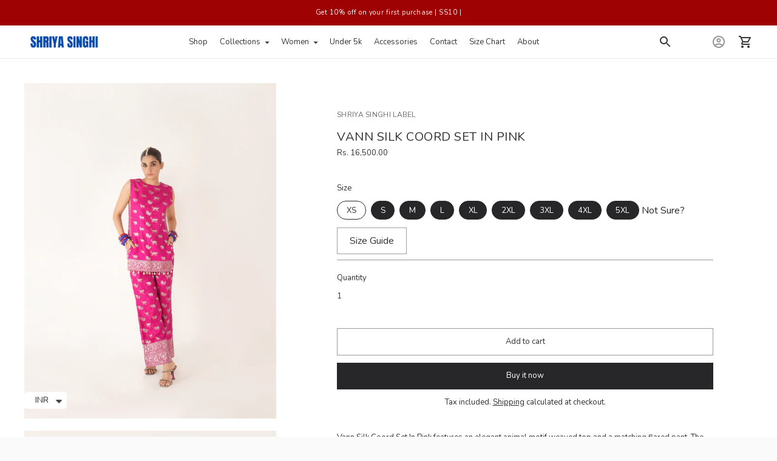

--- FILE ---
content_type: text/html; charset=utf-8
request_url: https://www.shriyasinghi.com/products/van-silk-coord-set-in-pink?_pos=1&_sid=a63f29223&_ss=r
body_size: 47619
content:
<!doctype html>

<!--
      ___                       ___           ___           ___
     /  /\                     /__/\         /  /\         /  /\
    /  /:/_                    \  \:\       /  /:/        /  /::\
   /  /:/ /\  ___     ___       \  \:\     /  /:/        /  /:/\:\
  /  /:/ /:/ /__/\   /  /\  ___  \  \:\   /  /:/  ___   /  /:/  \:\
 /__/:/ /:/  \  \:\ /  /:/ /__/\  \__\:\ /__/:/  /  /\ /__/:/ \__\:\
 \  \:\/:/    \  \:\  /:/  \  \:\ /  /:/ \  \:\ /  /:/ \  \:\ /  /:/
  \  \::/      \  \:\/:/    \  \:\  /:/   \  \:\  /:/   \  \:\  /:/
   \  \:\       \  \::/      \  \:\/:/     \  \:\/:/     \  \:\/:/
    \  \:\       \__\/        \  \::/       \  \::/       \  \::/
     \__\/                     \__\/         \__\/         \__\/

--------------------------------------------------------------------
#  Ira v3.5.2
#  Documentation: https://fluorescent.co/help/ira/
#  Purchase: https://themes.shopify.com/themes/ira/
#  A product by Fluorescent: https://fluorescent.co/
--------------------------------------------------------------------

-->

<html class="no-js" lang="en">
<head>
  <!-- Global site tag (gtag.js) - Google Analytics -->
<script async src="https://www.googletagmanager.com/gtag/js?id=G-EV3FBL3TH9"></script>
<script>
  window.dataLayer = window.dataLayer || [];
  function gtag(){dataLayer.push(arguments);}
  gtag('js', new Date());

  gtag('config', 'G-EV3FBL3TH9');
</script>
  
<script src="//www.shriyasinghi.com/cdn/shop/t/6/assets/jquery.3.4.0.ets.js?v=33157479482842064331695479133" defer="defer"></script>
  <meta charset="utf-8">
  <meta http-equiv="X-UA-Compatible" content="IE=edge">
  <meta name="viewport" content="width=device-width,initial-scale=1">
  <link rel="canonical" href="https://www.shriyasinghi.com/products/van-silk-coord-set-in-pink"><link rel="shortcut icon" href="//www.shriyasinghi.com/cdn/shop/files/IPwYMjHet-Shriya-Singhi_32x32.png?v=1639913553" type="image/png"><title>Vann Silk Coord Set In Pink
&ndash; Shriya Singhi Label</title><meta name="description" content="Vann Silk Coord Set In Pink features an elegant animal motif weaved top and a matching flared pant. The Top Has side jaal weave and kaudi and coin tassels to further enhance the look. Fabric- Pure Mashru Silk Lining - YesPrint/ Pattern- WeavedFit- Fitted at the waist Top Length-  XS/S- 27&#39; M/L- 28&#39; XL/2XL- 29&#39; 3XL- 30&#39;">




<meta property="og:site_name" content="Shriya Singhi Label">
<meta property="og:url" content="https://www.shriyasinghi.com/products/van-silk-coord-set-in-pink">
<meta property="og:title" content="Vann Silk Coord Set In Pink">
<meta property="og:type" content="product">
<meta property="og:description" content="Vann Silk Coord Set In Pink features an elegant animal motif weaved top and a matching flared pant. The Top Has side jaal weave and kaudi and coin tassels to further enhance the look. Fabric- Pure Mashru Silk Lining - YesPrint/ Pattern- WeavedFit- Fitted at the waist Top Length-  XS/S- 27&#39; M/L- 28&#39; XL/2XL- 29&#39; 3XL- 30&#39;">

  <meta property="og:price:amount" content="16,500.00">
  <meta property="og:price:currency" content="INR">

<meta property="og:image" content="http://www.shriyasinghi.com/cdn/shop/files/1_3x_5cfcee8e-dc38-4891-9955-f47c5972d666_1200x1200.jpg?v=1707911279"><meta property="og:image" content="http://www.shriyasinghi.com/cdn/shop/files/2_3x_6e14b4d5-7f06-4c8c-bfc9-39487e947c50_1200x1200.jpg?v=1707911277"><meta property="og:image" content="http://www.shriyasinghi.com/cdn/shop/files/3_3x_f5f5e1e4-d759-431c-aacd-e9fb4c5282e1_1200x1200.jpg?v=1707911278">
<meta property="og:image:secure_url" content="https://www.shriyasinghi.com/cdn/shop/files/1_3x_5cfcee8e-dc38-4891-9955-f47c5972d666_1200x1200.jpg?v=1707911279"><meta property="og:image:secure_url" content="https://www.shriyasinghi.com/cdn/shop/files/2_3x_6e14b4d5-7f06-4c8c-bfc9-39487e947c50_1200x1200.jpg?v=1707911277"><meta property="og:image:secure_url" content="https://www.shriyasinghi.com/cdn/shop/files/3_3x_f5f5e1e4-d759-431c-aacd-e9fb4c5282e1_1200x1200.jpg?v=1707911278">


<meta name="twitter:card" content="summary_large_image">
<meta name="twitter:title" content="Vann Silk Coord Set In Pink">
<meta name="twitter:description" content="Vann Silk Coord Set In Pink features an elegant animal motif weaved top and a matching flared pant. The Top Has side jaal weave and kaudi and coin tassels to further enhance the look. Fabric- Pure Mashru Silk Lining - YesPrint/ Pattern- WeavedFit- Fitted at the waist Top Length-  XS/S- 27&#39; M/L- 28&#39; XL/2XL- 29&#39; 3XL- 30&#39;">


  <script>
  console.log('Ira v3.5.2 by Fluorescent');

  document.documentElement.className = document.documentElement.className.replace('no-js', '');

  window.theme = {
    version: 'v3.5.2',
    moneyFormat: "<span class=money>Rs. {{amount}}</span>",
    routes: {
      root: "/",
      cart: {
        base: "/cart",
        add: "/cart/add",
        change: "/cart/change",
        clear: "/cart/clear",
      },
      // Manual routes until Shopify adds support
      products: "/products",
      productRecommendations: "/recommendations/products"
    },
    strings: {
      product: {
        reviews: "Reviews"
      },
      products: {
        product: {
          unitPrice: "Unit price",
          unitPriceSeparator: "per"
        }
      },
      search: {
        headings: {
          articles: "Articles",
          pages: "Pages",
          products: "Products"
        },
        view_all: "View all",
        no_results: "We found no search results"
      }
    }
  }
</script>
  


<style>
  @font-face {
  font-family: "IBM Plex Sans";
  font-weight: 400;
  font-style: normal;
  src: url("//www.shriyasinghi.com/cdn/fonts/ibm_plex_sans/ibmplexsans_n4.4633946c9236bd5cc5d0394ad07b807eb7ca1b32.woff2") format("woff2"),
       url("//www.shriyasinghi.com/cdn/fonts/ibm_plex_sans/ibmplexsans_n4.6c6923eb6151e62a09e8a1ff83eaa1ce2a563a30.woff") format("woff");
}

  @font-face {
  font-family: "Source Serif 4";
  font-weight: 400;
  font-style: normal;
  src: url("//www.shriyasinghi.com/cdn/fonts/source_serif_4/sourceserif4_n4.0b3e8927bb8678aae824c5f2b6a3826350623570.woff2") format("woff2"),
       url("//www.shriyasinghi.com/cdn/fonts/source_serif_4/sourceserif4_n4.5759d0c758bab9c1ee75668d3957dcd23b6fac99.woff") format("woff");
}

  @font-face {
  font-family: "Source Serif 4";
  font-weight: 400;
  font-style: normal;
  src: url("//www.shriyasinghi.com/cdn/fonts/source_serif_4/sourceserif4_n4.0b3e8927bb8678aae824c5f2b6a3826350623570.woff2") format("woff2"),
       url("//www.shriyasinghi.com/cdn/fonts/source_serif_4/sourceserif4_n4.5759d0c758bab9c1ee75668d3957dcd23b6fac99.woff") format("woff");
}

  @font-face {
  font-family: Jost;
  font-weight: 400;
  font-style: normal;
  src: url("//www.shriyasinghi.com/cdn/fonts/jost/jost_n4.d47a1b6347ce4a4c9f437608011273009d91f2b7.woff2") format("woff2"),
       url("//www.shriyasinghi.com/cdn/fonts/jost/jost_n4.791c46290e672b3f85c3d1c651ef2efa3819eadd.woff") format("woff");
}

  @font-face {
  font-family: Jost;
  font-weight: 500;
  font-style: normal;
  src: url("//www.shriyasinghi.com/cdn/fonts/jost/jost_n5.7c8497861ffd15f4e1284cd221f14658b0e95d61.woff2") format("woff2"),
       url("//www.shriyasinghi.com/cdn/fonts/jost/jost_n5.fb6a06896db583cc2df5ba1b30d9c04383119dd9.woff") format("woff");
}

  @font-face {
  font-family: Jost;
  font-weight: 400;
  font-style: italic;
  src: url("//www.shriyasinghi.com/cdn/fonts/jost/jost_i4.b690098389649750ada222b9763d55796c5283a5.woff2") format("woff2"),
       url("//www.shriyasinghi.com/cdn/fonts/jost/jost_i4.fd766415a47e50b9e391ae7ec04e2ae25e7e28b0.woff") format("woff");
}

  

  :root {
    --color-text-heading: #313131;
    --color-text-subheading: rgba(49, 49, 49, 0.7);
    --color-text-body: #313131;
    --color-text-body-transparent: rgba(49, 49, 49, 0.05);
    --color-text-body-transparent-02: rgba(49, 49, 49, 0.2);
    --color-text-meta: rgba(49, 49, 49, 0.7);
    --color-text-link: #313131;
    --color-text-success: #39bb4a;
    --color-text-error: #b6534c;

    --color-background: #ffffff;
    --color-background-transparent: rgba(255, 255, 255, 0.8);
    --color-border: #9c9a9a;
    --color-overlay: #313131;
    --color-overlay-transparent: rgba(49, 49, 49, 0.6);

    --color-background-meta: #f5f5f5;
    --color-foreground-meta: rgba(49, 49, 49, 0.6);

    --color-border-input: #9c9a9a;
    --color-text-input: #313131;

    --color-background-button: #ffffff;
    --color-background-button-hover: #cccccc;
    --color-text-button: #313131;

    --color-border-button-secondary: #9c9a9a;
    --color-text-button-secondary: #313131;
    --color-border-button-secondary-hover: #ffffff;

    --color-background-contrast: #ffffff;
    --color-background-meta-contrast: #f5f5f5;
    --color-foreground-meta-contrast: rgba(255, 255, 255, 0.6);
    --color-text-meta-contrast: rgba(49, 49, 49, 0.7);
    --color-text-heading-contrast: #313131;
    --color-text-subheading-contrast: rgba(49, 49, 49, 0.7);
    --color-text-body-contrast: #ffffff;
    --color-border-contrast: #313131;
    --color-background-button-contrast: #ffffff;
    --color-background-button-hover-contrast: #cccccc;
    --color-text-button-contrast: #313131;
    --color-text-link-contrast: #454545;

    --color-background-header: #ffffff;
    --color-background-header-transparent: rgba(255, 255, 255, 0);
    --color-text-header: #363636;
    --color-icon-header: #363636;
    --color-border-header: #eaeaea;
    --color-shadow-header: rgba(0, 0, 0, 0.15);

    --color-background-dropdown: #ffffff;
    --color-text-dropdown: #403e3b;
    --color-text-dropdown-transparent: rgba(64, 62, 59, 0.1);
    --color-border-dropdown: #353535;

    --color-background-footer: #ffffff;
    --color-text-footer: #403e3b;
    --color-border-footer: #eaeaea;
    --color-border-footer-darker: #b7b7b7;

    --color-text-drawer: #403e3b;
    --color-text-meta-drawer: rgba(64, 62, 59, 0.7);
    --color-background-drawer: #ffffff;
    --color-border-drawer: #353535;
    --color-background-input-drawer: #ffffff;
    --color-text-input-drawer: #ffffff;

    --color-background-pill: rgba(156, 154, 154, 0.7);
    --color-background-pill-hover: #9c9a9a;

    /* Typography */
    --font-logo: "IBM Plex Sans", sans-serif;
    --font-logo-weight: 400;
    --font-logo-style: normal;
    --logo-font-size: 28px;
    --logo-text-transform: none;
    --logo-letter-spacing: 0.0em;

    --font-heading: "Source Serif 4", serif;
    --font-heading-weight: 400;
    --font-heading-style: normal;
    --font-heading-text-transform: uppercase;
    --font-heading-base-letter-spacing: 0.025em;

    --font-body: Jost, sans-serif;
    --font-body-weight: 400;
    --font-body-style: normal;
    --font-body-bold-weight: 500;
    --font-body-bolder-weight: 600;
    --font-body-base-letter-spacing: 0.05em;

    --font-meta: "Source Serif 4", serif;
    --font-meta-weight: 400;
    --font-meta-style: normal;
    --font-meta-text-transform: uppercase;
    --font-meta-base-letter-spacing: 0.025em;

    /* --font-size-heading-x-large: 36px; */
    --font-size-heading-x-large: 30px;
    --line-height-heading-x-large: 1.22;

    /* --font-size-heading-large: 32px; */
    --font-size-heading-large: 27px;
    --line-height-heading-large: 1.25;

    /* --font-size-heading-base: 24px; */
    --font-size-heading-base: 20px;
    --line-height-heading-base: 1.33;

    /* --font-size-heading-small: 18px; */
    --font-size-heading-small: 15px;
    --line-height-heading-small: 1.33;

    /* --font-size-body-large: 16px; */
    --font-size-body-large: 15px;
    --line-height-body-large: 1.75;

    /* --font-size-body-base: 14px; */
    --font-size-body-base: 13px;
    --line-height-body-base: 1.714;

    --font-size-body-small: 12px;
    --font-size-body-small: 11px;
    --line-height-body-small: 1.66;

    /* --font-size-meta: 12px; */
    --font-size-meta: 12px;
    --line-height-meta: 2;

    --radius-corner: 0px;

    /* Shopify pay specific */
    --payment-terms-background-color: #f5f5f5;
  }
</style>
  <link href="//www.shriyasinghi.com/cdn/shop/t/6/assets/index.css?v=94910141581144898901695938239" rel="stylesheet" type="text/css" media="all" />

  <script>window.performance && window.performance.mark && window.performance.mark('shopify.content_for_header.start');</script><meta name="google-site-verification" content="cnnaYmjP9-7BscTe9dSbdrPiZ5HZwW8j8ukq5nyJvdo">
<meta id="shopify-digital-wallet" name="shopify-digital-wallet" content="/59331444890/digital_wallets/dialog">
<meta id="in-context-paypal-metadata" data-shop-id="59331444890" data-venmo-supported="false" data-environment="production" data-locale="en_US" data-paypal-v4="true" data-currency="INR">
<link rel="alternate" type="application/json+oembed" href="https://www.shriyasinghi.com/products/van-silk-coord-set-in-pink.oembed">
<script async="async" src="/checkouts/internal/preloads.js?locale=en-IN"></script>
<script id="shopify-features" type="application/json">{"accessToken":"c29d1ad28d001fe4a225f8924215fc32","betas":["rich-media-storefront-analytics"],"domain":"www.shriyasinghi.com","predictiveSearch":true,"shopId":59331444890,"locale":"en"}</script>
<script>var Shopify = Shopify || {};
Shopify.shop = "shriya-singhi-label.myshopify.com";
Shopify.locale = "en";
Shopify.currency = {"active":"INR","rate":"1.0"};
Shopify.country = "IN";
Shopify.theme = {"name":"New edits","id":132583882906,"schema_name":"Ira","schema_version":"3.5.2","theme_store_id":790,"role":"main"};
Shopify.theme.handle = "null";
Shopify.theme.style = {"id":null,"handle":null};
Shopify.cdnHost = "www.shriyasinghi.com/cdn";
Shopify.routes = Shopify.routes || {};
Shopify.routes.root = "/";</script>
<script type="module">!function(o){(o.Shopify=o.Shopify||{}).modules=!0}(window);</script>
<script>!function(o){function n(){var o=[];function n(){o.push(Array.prototype.slice.apply(arguments))}return n.q=o,n}var t=o.Shopify=o.Shopify||{};t.loadFeatures=n(),t.autoloadFeatures=n()}(window);</script>
<script id="shop-js-analytics" type="application/json">{"pageType":"product"}</script>
<script defer="defer" async type="module" src="//www.shriyasinghi.com/cdn/shopifycloud/shop-js/modules/v2/client.init-shop-cart-sync_C5BV16lS.en.esm.js"></script>
<script defer="defer" async type="module" src="//www.shriyasinghi.com/cdn/shopifycloud/shop-js/modules/v2/chunk.common_CygWptCX.esm.js"></script>
<script type="module">
  await import("//www.shriyasinghi.com/cdn/shopifycloud/shop-js/modules/v2/client.init-shop-cart-sync_C5BV16lS.en.esm.js");
await import("//www.shriyasinghi.com/cdn/shopifycloud/shop-js/modules/v2/chunk.common_CygWptCX.esm.js");

  window.Shopify.SignInWithShop?.initShopCartSync?.({"fedCMEnabled":true,"windoidEnabled":true});

</script>
<script>(function() {
  var isLoaded = false;
  function asyncLoad() {
    if (isLoaded) return;
    isLoaded = true;
    var urls = ["https:\/\/cdn.fera.ai\/js\/fera.placeholder.js?shop=shriya-singhi-label.myshopify.com","https:\/\/intg.snapchat.com\/shopify\/shopify-scevent-init.js?id=5c2e04d6-0cc2-4495-a135-66a284b72802\u0026shop=shriya-singhi-label.myshopify.com","https:\/\/cdn.shopify.com\/s\/files\/1\/0449\/2568\/1820\/t\/4\/assets\/booster_currency.js?v=1624978055\u0026shop=shriya-singhi-label.myshopify.com","https:\/\/cdn.shopify.com\/s\/files\/1\/0449\/2568\/1820\/t\/4\/assets\/booster_currency.js?v=1624978055\u0026shop=shriya-singhi-label.myshopify.com","https:\/\/storage.nfcube.com\/instafeed-0df3e6ebe9eeb4387cccb40a3e27845d.js?shop=shriya-singhi-label.myshopify.com","https:\/\/l.getsitecontrol.com\/g4dz8m3w.js?shop=shriya-singhi-label.myshopify.com"];
    for (var i = 0; i < urls.length; i++) {
      var s = document.createElement('script');
      s.type = 'text/javascript';
      s.async = true;
      s.src = urls[i];
      var x = document.getElementsByTagName('script')[0];
      x.parentNode.insertBefore(s, x);
    }
  };
  if(window.attachEvent) {
    window.attachEvent('onload', asyncLoad);
  } else {
    window.addEventListener('load', asyncLoad, false);
  }
})();</script>
<script id="__st">var __st={"a":59331444890,"offset":19800,"reqid":"c669a02e-5a03-4293-a590-97c1c5021a63-1768679258","pageurl":"www.shriyasinghi.com\/products\/van-silk-coord-set-in-pink?_pos=1\u0026_sid=a63f29223\u0026_ss=r","u":"27a4bd11e5d0","p":"product","rtyp":"product","rid":8043478319258};</script>
<script>window.ShopifyPaypalV4VisibilityTracking = true;</script>
<script id="captcha-bootstrap">!function(){'use strict';const t='contact',e='account',n='new_comment',o=[[t,t],['blogs',n],['comments',n],[t,'customer']],c=[[e,'customer_login'],[e,'guest_login'],[e,'recover_customer_password'],[e,'create_customer']],r=t=>t.map((([t,e])=>`form[action*='/${t}']:not([data-nocaptcha='true']) input[name='form_type'][value='${e}']`)).join(','),a=t=>()=>t?[...document.querySelectorAll(t)].map((t=>t.form)):[];function s(){const t=[...o],e=r(t);return a(e)}const i='password',u='form_key',d=['recaptcha-v3-token','g-recaptcha-response','h-captcha-response',i],f=()=>{try{return window.sessionStorage}catch{return}},m='__shopify_v',_=t=>t.elements[u];function p(t,e,n=!1){try{const o=window.sessionStorage,c=JSON.parse(o.getItem(e)),{data:r}=function(t){const{data:e,action:n}=t;return t[m]||n?{data:e,action:n}:{data:t,action:n}}(c);for(const[e,n]of Object.entries(r))t.elements[e]&&(t.elements[e].value=n);n&&o.removeItem(e)}catch(o){console.error('form repopulation failed',{error:o})}}const l='form_type',E='cptcha';function T(t){t.dataset[E]=!0}const w=window,h=w.document,L='Shopify',v='ce_forms',y='captcha';let A=!1;((t,e)=>{const n=(g='f06e6c50-85a8-45c8-87d0-21a2b65856fe',I='https://cdn.shopify.com/shopifycloud/storefront-forms-hcaptcha/ce_storefront_forms_captcha_hcaptcha.v1.5.2.iife.js',D={infoText:'Protected by hCaptcha',privacyText:'Privacy',termsText:'Terms'},(t,e,n)=>{const o=w[L][v],c=o.bindForm;if(c)return c(t,g,e,D).then(n);var r;o.q.push([[t,g,e,D],n]),r=I,A||(h.body.append(Object.assign(h.createElement('script'),{id:'captcha-provider',async:!0,src:r})),A=!0)});var g,I,D;w[L]=w[L]||{},w[L][v]=w[L][v]||{},w[L][v].q=[],w[L][y]=w[L][y]||{},w[L][y].protect=function(t,e){n(t,void 0,e),T(t)},Object.freeze(w[L][y]),function(t,e,n,w,h,L){const[v,y,A,g]=function(t,e,n){const i=e?o:[],u=t?c:[],d=[...i,...u],f=r(d),m=r(i),_=r(d.filter((([t,e])=>n.includes(e))));return[a(f),a(m),a(_),s()]}(w,h,L),I=t=>{const e=t.target;return e instanceof HTMLFormElement?e:e&&e.form},D=t=>v().includes(t);t.addEventListener('submit',(t=>{const e=I(t);if(!e)return;const n=D(e)&&!e.dataset.hcaptchaBound&&!e.dataset.recaptchaBound,o=_(e),c=g().includes(e)&&(!o||!o.value);(n||c)&&t.preventDefault(),c&&!n&&(function(t){try{if(!f())return;!function(t){const e=f();if(!e)return;const n=_(t);if(!n)return;const o=n.value;o&&e.removeItem(o)}(t);const e=Array.from(Array(32),(()=>Math.random().toString(36)[2])).join('');!function(t,e){_(t)||t.append(Object.assign(document.createElement('input'),{type:'hidden',name:u})),t.elements[u].value=e}(t,e),function(t,e){const n=f();if(!n)return;const o=[...t.querySelectorAll(`input[type='${i}']`)].map((({name:t})=>t)),c=[...d,...o],r={};for(const[a,s]of new FormData(t).entries())c.includes(a)||(r[a]=s);n.setItem(e,JSON.stringify({[m]:1,action:t.action,data:r}))}(t,e)}catch(e){console.error('failed to persist form',e)}}(e),e.submit())}));const S=(t,e)=>{t&&!t.dataset[E]&&(n(t,e.some((e=>e===t))),T(t))};for(const o of['focusin','change'])t.addEventListener(o,(t=>{const e=I(t);D(e)&&S(e,y())}));const B=e.get('form_key'),M=e.get(l),P=B&&M;t.addEventListener('DOMContentLoaded',(()=>{const t=y();if(P)for(const e of t)e.elements[l].value===M&&p(e,B);[...new Set([...A(),...v().filter((t=>'true'===t.dataset.shopifyCaptcha))])].forEach((e=>S(e,t)))}))}(h,new URLSearchParams(w.location.search),n,t,e,['guest_login'])})(!1,!0)}();</script>
<script integrity="sha256-4kQ18oKyAcykRKYeNunJcIwy7WH5gtpwJnB7kiuLZ1E=" data-source-attribution="shopify.loadfeatures" defer="defer" src="//www.shriyasinghi.com/cdn/shopifycloud/storefront/assets/storefront/load_feature-a0a9edcb.js" crossorigin="anonymous"></script>
<script data-source-attribution="shopify.dynamic_checkout.dynamic.init">var Shopify=Shopify||{};Shopify.PaymentButton=Shopify.PaymentButton||{isStorefrontPortableWallets:!0,init:function(){window.Shopify.PaymentButton.init=function(){};var t=document.createElement("script");t.src="https://www.shriyasinghi.com/cdn/shopifycloud/portable-wallets/latest/portable-wallets.en.js",t.type="module",document.head.appendChild(t)}};
</script>
<script data-source-attribution="shopify.dynamic_checkout.buyer_consent">
  function portableWalletsHideBuyerConsent(e){var t=document.getElementById("shopify-buyer-consent"),n=document.getElementById("shopify-subscription-policy-button");t&&n&&(t.classList.add("hidden"),t.setAttribute("aria-hidden","true"),n.removeEventListener("click",e))}function portableWalletsShowBuyerConsent(e){var t=document.getElementById("shopify-buyer-consent"),n=document.getElementById("shopify-subscription-policy-button");t&&n&&(t.classList.remove("hidden"),t.removeAttribute("aria-hidden"),n.addEventListener("click",e))}window.Shopify?.PaymentButton&&(window.Shopify.PaymentButton.hideBuyerConsent=portableWalletsHideBuyerConsent,window.Shopify.PaymentButton.showBuyerConsent=portableWalletsShowBuyerConsent);
</script>
<script data-source-attribution="shopify.dynamic_checkout.cart.bootstrap">document.addEventListener("DOMContentLoaded",(function(){function t(){return document.querySelector("shopify-accelerated-checkout-cart, shopify-accelerated-checkout")}if(t())Shopify.PaymentButton.init();else{new MutationObserver((function(e,n){t()&&(Shopify.PaymentButton.init(),n.disconnect())})).observe(document.body,{childList:!0,subtree:!0})}}));
</script>
<link id="shopify-accelerated-checkout-styles" rel="stylesheet" media="screen" href="https://www.shriyasinghi.com/cdn/shopifycloud/portable-wallets/latest/accelerated-checkout-backwards-compat.css" crossorigin="anonymous">
<style id="shopify-accelerated-checkout-cart">
        #shopify-buyer-consent {
  margin-top: 1em;
  display: inline-block;
  width: 100%;
}

#shopify-buyer-consent.hidden {
  display: none;
}

#shopify-subscription-policy-button {
  background: none;
  border: none;
  padding: 0;
  text-decoration: underline;
  font-size: inherit;
  cursor: pointer;
}

#shopify-subscription-policy-button::before {
  box-shadow: none;
}

      </style>

<script>window.performance && window.performance.mark && window.performance.mark('shopify.content_for_header.end');</script>
<link href="//www.shriyasinghi.com/cdn/shop/t/6/assets/ets_social_login.css?v=110724247035769029381695479133" rel="stylesheet" type="text/css" media="all">
<meta name="google-site-verification" content="cnnaYmjP9-7BscTe9dSbdrPiZ5HZwW8j8ukq5nyJvdo" />
  <!-- Global site tag (gtag.js) - Google Ads: 375638002 -->
<script async src="https://www.googletagmanager.com/gtag/js?id=AW-375638002"></script>
  <link rel="preconnect" href="https://fonts.googleapis.com">
<link rel="preconnect" href="https://fonts.gstatic.com" crossorigin>
<link href="https://fonts.googleapis.com/css2?family=Nunito&display=swap" rel="stylesheet">
<script>
  window.dataLayer = window.dataLayer || [];
  function gtag(){dataLayer.push(arguments);}
  gtag('js', new Date());

  gtag('config', 'AW-375638002');
</script>

  <!-- Google tag (gtag.js) -->
<script async src="https://www.googletagmanager.com/gtag/js?id=AW-375638002"></script>
<script>
  window.dataLayer = window.dataLayer || [];
  function gtag(){dataLayer.push(arguments);}
  gtag('js', new Date());

  gtag('config', 'AW-375638002');
</script>
  <meta name="p:domain_verify" content="cca0b186ca7ef076603337c56598cb8a"/>
  <!-- BEGIN app block: shopify://apps/reelup-shoppable-videos-reels/blocks/reelup/a8ec9e4d-d192-44f7-9c23-595f9ee7dd5b --><style>
  [id*='reelup'].shopify-app-block {
    width: 100%;
  }
</style><style id='reelUp_customCSS'>
    
  </style><script>
    eval(``);
  </script><script src='https://cdn-v2.reelup.io/global.js.gz?v=1768679259' defer></script><script>
  console.log("%cVideo commerce powered by ReelUp.", 'font-size: 18px; font-weight: 600; color: #000;background: #a3f234; padding: 10px 20px; border-radius: 5px; width: 100%');
  console.log("🚀 Enhanced Product Discovery.\n" +
  "📈 Increased Conversion Rates.\n" +
  "🤩 Elevated Visitor Engagements.\n\n" +
  "Learn more at: https://apps.shopify.com/reelup/");

  window.shopFormat = "\u003cspan class=money\u003eRs. {{amount}}\u003c\/span\u003e";
  window.shopCurrency = "INR";
  window.REELUP = {
     files: {
        carousel: {
            css: "https://cdn.shopify.com/extensions/019a961d-0cdf-72c1-aed3-524c2b6dbde8/ig-reels-124/assets/reels_carousel.css",
        },
        stacked: {
            css: "https://cdn.shopify.com/extensions/019a961d-0cdf-72c1-aed3-524c2b6dbde8/ig-reels-124/assets/reels_carousel_stacked.css",
        },
        grid: {
            css: "https://cdn.shopify.com/extensions/019a961d-0cdf-72c1-aed3-524c2b6dbde8/ig-reels-124/assets/reels_grid.css",
        },
        stories: {
            css: "https://cdn.shopify.com/extensions/019a961d-0cdf-72c1-aed3-524c2b6dbde8/ig-reels-124/assets/reels_stories.css",
        },
    },
    shopLocale: "IN"
  };window.reelUp_productJSON = {"id":8043478319258,"title":"Vann Silk Coord Set In Pink","handle":"van-silk-coord-set-in-pink","description":"\u003cp\u003e\u003cspan data-mce-fragment=\"1\" data-sheets-root=\"1\" data-sheets-value=\"{\u0026quot;1\u0026quot;:2,\u0026quot;2\u0026quot;:\u0026quot;Gurleen Silk Lehenga, intricately woven with jaal weave, paired with Free Size matching shirt featuring silk collar and cuffs for sophistication.\\n\\n\\nFabric- Pure Mashru Silk and Pure Cupro Satin\\n\\n Lining - Semi Linned\\n   \\nPrint\/ Pattern- Weaved\\n  \\n Fit- Relaxed\\n \\nShirt Length - 27'\\n\\nSkirt Length - 40' ( TO BE WORN FROM HIGH WAIST)\\n\\n Transparency - None\\n\u0026quot;}\" data-sheets-userformat='{\"2\":2561,\"3\":{\"1\":0},\"12\":0,\"14\":{\"1\":2,\"2\":3700253}}'\u003e\u003cmeta charset=\"UTF-8\"\u003eVann Silk Coord Set In Pink features an elegant animal motif weaved top and a matching flared pant. The Top Has side jaal weave and kaudi and coin tassels to further enhance the look. \u003cbr data-mce-fragment=\"1\"\u003e\u003cbr data-mce-fragment=\"1\"\u003eFabric- Pure Mashru Silk \u003cbr data-mce-fragment=\"1\"\u003e\u003cbr data-mce-fragment=\"1\"\u003eLining - Yes\u003cbr data-mce-fragment=\"1\"\u003e\u003cbr data-mce-fragment=\"1\"\u003ePrint\/ Pattern- Weaved\u003cbr data-mce-fragment=\"1\"\u003e\u003cbr data-mce-fragment=\"1\"\u003eFit- Fitted at the waist \u003cbr data-mce-fragment=\"1\"\u003e\u003cbr data-mce-fragment=\"1\"\u003eTop Length- \u003c\/span\u003e\u003c\/p\u003e\n\u003cp\u003e\u003cspan data-mce-fragment=\"1\" data-sheets-root=\"1\" data-sheets-value=\"{\u0026quot;1\u0026quot;:2,\u0026quot;2\u0026quot;:\u0026quot;Gurleen Silk Lehenga, intricately woven with jaal weave, paired with Free Size matching shirt featuring silk collar and cuffs for sophistication.\\n\\n\\nFabric- Pure Mashru Silk and Pure Cupro Satin\\n\\n Lining - Semi Linned\\n   \\nPrint\/ Pattern- Weaved\\n  \\n Fit- Relaxed\\n \\nShirt Length - 27'\\n\\nSkirt Length - 40' ( TO BE WORN FROM HIGH WAIST)\\n\\n Transparency - None\\n\u0026quot;}\" data-sheets-userformat='{\"2\":2561,\"3\":{\"1\":0},\"12\":0,\"14\":{\"1\":2,\"2\":3700253}}'\u003eXS\/S- 27'\u003c\/span\u003e\u003c\/p\u003e\n\u003cp\u003e\u003cspan data-mce-fragment=\"1\" data-sheets-root=\"1\" data-sheets-value=\"{\u0026quot;1\u0026quot;:2,\u0026quot;2\u0026quot;:\u0026quot;Gurleen Silk Lehenga, intricately woven with jaal weave, paired with Free Size matching shirt featuring silk collar and cuffs for sophistication.\\n\\n\\nFabric- Pure Mashru Silk and Pure Cupro Satin\\n\\n Lining - Semi Linned\\n   \\nPrint\/ Pattern- Weaved\\n  \\n Fit- Relaxed\\n \\nShirt Length - 27'\\n\\nSkirt Length - 40' ( TO BE WORN FROM HIGH WAIST)\\n\\n Transparency - None\\n\u0026quot;}\" data-sheets-userformat='{\"2\":2561,\"3\":{\"1\":0},\"12\":0,\"14\":{\"1\":2,\"2\":3700253}}'\u003eM\/L- 28'\u003c\/span\u003e\u003c\/p\u003e\n\u003cp\u003e\u003cspan data-mce-fragment=\"1\" data-sheets-root=\"1\" data-sheets-value=\"{\u0026quot;1\u0026quot;:2,\u0026quot;2\u0026quot;:\u0026quot;Gurleen Silk Lehenga, intricately woven with jaal weave, paired with Free Size matching shirt featuring silk collar and cuffs for sophistication.\\n\\n\\nFabric- Pure Mashru Silk and Pure Cupro Satin\\n\\n Lining - Semi Linned\\n   \\nPrint\/ Pattern- Weaved\\n  \\n Fit- Relaxed\\n \\nShirt Length - 27'\\n\\nSkirt Length - 40' ( TO BE WORN FROM HIGH WAIST)\\n\\n Transparency - None\\n\u0026quot;}\" data-sheets-userformat='{\"2\":2561,\"3\":{\"1\":0},\"12\":0,\"14\":{\"1\":2,\"2\":3700253}}'\u003eXL\/2XL- 29'\u003c\/span\u003e\u003c\/p\u003e\n\u003cp\u003e\u003cspan data-mce-fragment=\"1\" data-sheets-root=\"1\" data-sheets-value=\"{\u0026quot;1\u0026quot;:2,\u0026quot;2\u0026quot;:\u0026quot;Gurleen Silk Lehenga, intricately woven with jaal weave, paired with Free Size matching shirt featuring silk collar and cuffs for sophistication.\\n\\n\\nFabric- Pure Mashru Silk and Pure Cupro Satin\\n\\n Lining - Semi Linned\\n   \\nPrint\/ Pattern- Weaved\\n  \\n Fit- Relaxed\\n \\nShirt Length - 27'\\n\\nSkirt Length - 40' ( TO BE WORN FROM HIGH WAIST)\\n\\n Transparency - None\\n\u0026quot;}\" data-sheets-userformat='{\"2\":2561,\"3\":{\"1\":0},\"12\":0,\"14\":{\"1\":2,\"2\":3700253}}'\u003e3XL- 30'\u003cbr data-mce-fragment=\"1\"\u003e\u003cbr data-mce-fragment=\"1\"\u003ePant Length- 40 ( TO BE WORN FROM HIGH WAIST)\u003cbr data-mce-fragment=\"1\"\u003e\u003cbr data-mce-fragment=\"1\"\u003eTransparency - None\u003cbr data-mce-fragment=\"1\"\u003e\u003cbr data-mce-fragment=\"1\"\u003e\u003cbr data-mce-fragment=\"1\"\u003e\u003cbr data-mce-fragment=\"1\"\u003e\u003cbr data-mce-fragment=\"1\"\u003e\u003cbr data-mce-fragment=\"1\"\u003e\u003cbr data-mce-fragment=\"1\"\u003e\u003cbr data-mce-fragment=\"1\"\u003e\u003c\/span\u003e\u003c\/p\u003e","published_at":"2024-02-05T17:58:52+05:30","created_at":"2024-01-31T21:37:26+05:30","vendor":"Shriya Singhi Label","type":"Coord Set","tags":["co-ords","Coord Set"],"price":1650000,"price_min":1650000,"price_max":1882500,"available":true,"price_varies":true,"compare_at_price":1650000,"compare_at_price_min":1650000,"compare_at_price_max":1882500,"compare_at_price_varies":true,"variants":[{"id":44399576711322,"title":"XS","option1":"XS","option2":null,"option3":null,"sku":"A000395","requires_shipping":true,"taxable":true,"featured_image":null,"available":true,"name":"Vann Silk Coord Set In Pink - XS","public_title":"XS","options":["XS"],"price":1650000,"weight":0,"compare_at_price":1650000,"inventory_management":"shopify","barcode":null,"requires_selling_plan":false,"selling_plan_allocations":[]},{"id":44399576744090,"title":"S","option1":"S","option2":null,"option3":null,"sku":"A000395-1","requires_shipping":true,"taxable":true,"featured_image":null,"available":true,"name":"Vann Silk Coord Set In Pink - S","public_title":"S","options":["S"],"price":1650000,"weight":0,"compare_at_price":1650000,"inventory_management":"shopify","barcode":null,"requires_selling_plan":false,"selling_plan_allocations":[]},{"id":44399576776858,"title":"M","option1":"M","option2":null,"option3":null,"sku":"A000395-2","requires_shipping":true,"taxable":true,"featured_image":null,"available":true,"name":"Vann Silk Coord Set In Pink - M","public_title":"M","options":["M"],"price":1650000,"weight":0,"compare_at_price":1650000,"inventory_management":"shopify","barcode":null,"requires_selling_plan":false,"selling_plan_allocations":[]},{"id":44399576809626,"title":"L","option1":"L","option2":null,"option3":null,"sku":"A000395-3","requires_shipping":true,"taxable":true,"featured_image":null,"available":true,"name":"Vann Silk Coord Set In Pink - L","public_title":"L","options":["L"],"price":1650000,"weight":0,"compare_at_price":1650000,"inventory_management":"shopify","barcode":null,"requires_selling_plan":false,"selling_plan_allocations":[]},{"id":44399576842394,"title":"XL","option1":"XL","option2":null,"option3":null,"sku":"A000395-4","requires_shipping":true,"taxable":true,"featured_image":null,"available":true,"name":"Vann Silk Coord Set In Pink - XL","public_title":"XL","options":["XL"],"price":1650000,"weight":0,"compare_at_price":1650000,"inventory_management":"shopify","barcode":null,"requires_selling_plan":false,"selling_plan_allocations":[]},{"id":44399576875162,"title":"2XL","option1":"2XL","option2":null,"option3":null,"sku":"A000395-5","requires_shipping":true,"taxable":true,"featured_image":null,"available":true,"name":"Vann Silk Coord Set In Pink - 2XL","public_title":"2XL","options":["2XL"],"price":1650000,"weight":0,"compare_at_price":1650000,"inventory_management":"shopify","barcode":null,"requires_selling_plan":false,"selling_plan_allocations":[]},{"id":44399576907930,"title":"3XL","option1":"3XL","option2":null,"option3":null,"sku":"A000395-6","requires_shipping":true,"taxable":true,"featured_image":null,"available":true,"name":"Vann Silk Coord Set In Pink - 3XL","public_title":"3XL","options":["3XL"],"price":1805000,"weight":0,"compare_at_price":1805000,"inventory_management":"shopify","barcode":null,"requires_selling_plan":false,"selling_plan_allocations":[]},{"id":46036551631002,"title":"4XL","option1":"4XL","option2":null,"option3":null,"sku":null,"requires_shipping":true,"taxable":true,"featured_image":null,"available":true,"name":"Vann Silk Coord Set In Pink - 4XL","public_title":"4XL","options":["4XL"],"price":1805000,"weight":0,"compare_at_price":1805000,"inventory_management":"shopify","barcode":"","requires_selling_plan":false,"selling_plan_allocations":[]},{"id":46036551663770,"title":"5XL","option1":"5XL","option2":null,"option3":null,"sku":null,"requires_shipping":true,"taxable":true,"featured_image":null,"available":true,"name":"Vann Silk Coord Set In Pink - 5XL","public_title":"5XL","options":["5XL"],"price":1882500,"weight":0,"compare_at_price":1882500,"inventory_management":"shopify","barcode":"","requires_selling_plan":false,"selling_plan_allocations":[]}],"images":["\/\/www.shriyasinghi.com\/cdn\/shop\/files\/1_3x_5cfcee8e-dc38-4891-9955-f47c5972d666.jpg?v=1707911279","\/\/www.shriyasinghi.com\/cdn\/shop\/files\/2_3x_6e14b4d5-7f06-4c8c-bfc9-39487e947c50.jpg?v=1707911277","\/\/www.shriyasinghi.com\/cdn\/shop\/files\/3_3x_f5f5e1e4-d759-431c-aacd-e9fb4c5282e1.jpg?v=1707911278","\/\/www.shriyasinghi.com\/cdn\/shop\/files\/5_3x_0b11fc04-c988-4660-9ab6-30474ce140de.jpg?v=1707911279","\/\/www.shriyasinghi.com\/cdn\/shop\/files\/6_3x_67ac349c-89f6-4254-b062-f9419b8840b1.jpg?v=1707911278"],"featured_image":"\/\/www.shriyasinghi.com\/cdn\/shop\/files\/1_3x_5cfcee8e-dc38-4891-9955-f47c5972d666.jpg?v=1707911279","options":["Size"],"media":[{"alt":null,"id":31563729862810,"position":1,"preview_image":{"aspect_ratio":0.75,"height":4320,"width":3240,"src":"\/\/www.shriyasinghi.com\/cdn\/shop\/files\/1_3x_5cfcee8e-dc38-4891-9955-f47c5972d666.jpg?v=1707911279"},"aspect_ratio":0.75,"height":4320,"media_type":"image","src":"\/\/www.shriyasinghi.com\/cdn\/shop\/files\/1_3x_5cfcee8e-dc38-4891-9955-f47c5972d666.jpg?v=1707911279","width":3240},{"alt":null,"id":31563729895578,"position":2,"preview_image":{"aspect_ratio":0.75,"height":4320,"width":3240,"src":"\/\/www.shriyasinghi.com\/cdn\/shop\/files\/2_3x_6e14b4d5-7f06-4c8c-bfc9-39487e947c50.jpg?v=1707911277"},"aspect_ratio":0.75,"height":4320,"media_type":"image","src":"\/\/www.shriyasinghi.com\/cdn\/shop\/files\/2_3x_6e14b4d5-7f06-4c8c-bfc9-39487e947c50.jpg?v=1707911277","width":3240},{"alt":null,"id":31563729928346,"position":3,"preview_image":{"aspect_ratio":0.75,"height":4320,"width":3240,"src":"\/\/www.shriyasinghi.com\/cdn\/shop\/files\/3_3x_f5f5e1e4-d759-431c-aacd-e9fb4c5282e1.jpg?v=1707911278"},"aspect_ratio":0.75,"height":4320,"media_type":"image","src":"\/\/www.shriyasinghi.com\/cdn\/shop\/files\/3_3x_f5f5e1e4-d759-431c-aacd-e9fb4c5282e1.jpg?v=1707911278","width":3240},{"alt":null,"id":31563729961114,"position":4,"preview_image":{"aspect_ratio":0.75,"height":4320,"width":3240,"src":"\/\/www.shriyasinghi.com\/cdn\/shop\/files\/5_3x_0b11fc04-c988-4660-9ab6-30474ce140de.jpg?v=1707911279"},"aspect_ratio":0.75,"height":4320,"media_type":"image","src":"\/\/www.shriyasinghi.com\/cdn\/shop\/files\/5_3x_0b11fc04-c988-4660-9ab6-30474ce140de.jpg?v=1707911279","width":3240},{"alt":null,"id":31563729993882,"position":5,"preview_image":{"aspect_ratio":0.75,"height":4320,"width":3240,"src":"\/\/www.shriyasinghi.com\/cdn\/shop\/files\/6_3x_67ac349c-89f6-4254-b062-f9419b8840b1.jpg?v=1707911278"},"aspect_ratio":0.75,"height":4320,"media_type":"image","src":"\/\/www.shriyasinghi.com\/cdn\/shop\/files\/6_3x_67ac349c-89f6-4254-b062-f9419b8840b1.jpg?v=1707911278","width":3240}],"requires_selling_plan":false,"selling_plan_groups":[],"content":"\u003cp\u003e\u003cspan data-mce-fragment=\"1\" data-sheets-root=\"1\" data-sheets-value=\"{\u0026quot;1\u0026quot;:2,\u0026quot;2\u0026quot;:\u0026quot;Gurleen Silk Lehenga, intricately woven with jaal weave, paired with Free Size matching shirt featuring silk collar and cuffs for sophistication.\\n\\n\\nFabric- Pure Mashru Silk and Pure Cupro Satin\\n\\n Lining - Semi Linned\\n   \\nPrint\/ Pattern- Weaved\\n  \\n Fit- Relaxed\\n \\nShirt Length - 27'\\n\\nSkirt Length - 40' ( TO BE WORN FROM HIGH WAIST)\\n\\n Transparency - None\\n\u0026quot;}\" data-sheets-userformat='{\"2\":2561,\"3\":{\"1\":0},\"12\":0,\"14\":{\"1\":2,\"2\":3700253}}'\u003e\u003cmeta charset=\"UTF-8\"\u003eVann Silk Coord Set In Pink features an elegant animal motif weaved top and a matching flared pant. The Top Has side jaal weave and kaudi and coin tassels to further enhance the look. \u003cbr data-mce-fragment=\"1\"\u003e\u003cbr data-mce-fragment=\"1\"\u003eFabric- Pure Mashru Silk \u003cbr data-mce-fragment=\"1\"\u003e\u003cbr data-mce-fragment=\"1\"\u003eLining - Yes\u003cbr data-mce-fragment=\"1\"\u003e\u003cbr data-mce-fragment=\"1\"\u003ePrint\/ Pattern- Weaved\u003cbr data-mce-fragment=\"1\"\u003e\u003cbr data-mce-fragment=\"1\"\u003eFit- Fitted at the waist \u003cbr data-mce-fragment=\"1\"\u003e\u003cbr data-mce-fragment=\"1\"\u003eTop Length- \u003c\/span\u003e\u003c\/p\u003e\n\u003cp\u003e\u003cspan data-mce-fragment=\"1\" data-sheets-root=\"1\" data-sheets-value=\"{\u0026quot;1\u0026quot;:2,\u0026quot;2\u0026quot;:\u0026quot;Gurleen Silk Lehenga, intricately woven with jaal weave, paired with Free Size matching shirt featuring silk collar and cuffs for sophistication.\\n\\n\\nFabric- Pure Mashru Silk and Pure Cupro Satin\\n\\n Lining - Semi Linned\\n   \\nPrint\/ Pattern- Weaved\\n  \\n Fit- Relaxed\\n \\nShirt Length - 27'\\n\\nSkirt Length - 40' ( TO BE WORN FROM HIGH WAIST)\\n\\n Transparency - None\\n\u0026quot;}\" data-sheets-userformat='{\"2\":2561,\"3\":{\"1\":0},\"12\":0,\"14\":{\"1\":2,\"2\":3700253}}'\u003eXS\/S- 27'\u003c\/span\u003e\u003c\/p\u003e\n\u003cp\u003e\u003cspan data-mce-fragment=\"1\" data-sheets-root=\"1\" data-sheets-value=\"{\u0026quot;1\u0026quot;:2,\u0026quot;2\u0026quot;:\u0026quot;Gurleen Silk Lehenga, intricately woven with jaal weave, paired with Free Size matching shirt featuring silk collar and cuffs for sophistication.\\n\\n\\nFabric- Pure Mashru Silk and Pure Cupro Satin\\n\\n Lining - Semi Linned\\n   \\nPrint\/ Pattern- Weaved\\n  \\n Fit- Relaxed\\n \\nShirt Length - 27'\\n\\nSkirt Length - 40' ( TO BE WORN FROM HIGH WAIST)\\n\\n Transparency - None\\n\u0026quot;}\" data-sheets-userformat='{\"2\":2561,\"3\":{\"1\":0},\"12\":0,\"14\":{\"1\":2,\"2\":3700253}}'\u003eM\/L- 28'\u003c\/span\u003e\u003c\/p\u003e\n\u003cp\u003e\u003cspan data-mce-fragment=\"1\" data-sheets-root=\"1\" data-sheets-value=\"{\u0026quot;1\u0026quot;:2,\u0026quot;2\u0026quot;:\u0026quot;Gurleen Silk Lehenga, intricately woven with jaal weave, paired with Free Size matching shirt featuring silk collar and cuffs for sophistication.\\n\\n\\nFabric- Pure Mashru Silk and Pure Cupro Satin\\n\\n Lining - Semi Linned\\n   \\nPrint\/ Pattern- Weaved\\n  \\n Fit- Relaxed\\n \\nShirt Length - 27'\\n\\nSkirt Length - 40' ( TO BE WORN FROM HIGH WAIST)\\n\\n Transparency - None\\n\u0026quot;}\" data-sheets-userformat='{\"2\":2561,\"3\":{\"1\":0},\"12\":0,\"14\":{\"1\":2,\"2\":3700253}}'\u003eXL\/2XL- 29'\u003c\/span\u003e\u003c\/p\u003e\n\u003cp\u003e\u003cspan data-mce-fragment=\"1\" data-sheets-root=\"1\" data-sheets-value=\"{\u0026quot;1\u0026quot;:2,\u0026quot;2\u0026quot;:\u0026quot;Gurleen Silk Lehenga, intricately woven with jaal weave, paired with Free Size matching shirt featuring silk collar and cuffs for sophistication.\\n\\n\\nFabric- Pure Mashru Silk and Pure Cupro Satin\\n\\n Lining - Semi Linned\\n   \\nPrint\/ Pattern- Weaved\\n  \\n Fit- Relaxed\\n \\nShirt Length - 27'\\n\\nSkirt Length - 40' ( TO BE WORN FROM HIGH WAIST)\\n\\n Transparency - None\\n\u0026quot;}\" data-sheets-userformat='{\"2\":2561,\"3\":{\"1\":0},\"12\":0,\"14\":{\"1\":2,\"2\":3700253}}'\u003e3XL- 30'\u003cbr data-mce-fragment=\"1\"\u003e\u003cbr data-mce-fragment=\"1\"\u003ePant Length- 40 ( TO BE WORN FROM HIGH WAIST)\u003cbr data-mce-fragment=\"1\"\u003e\u003cbr data-mce-fragment=\"1\"\u003eTransparency - None\u003cbr data-mce-fragment=\"1\"\u003e\u003cbr data-mce-fragment=\"1\"\u003e\u003cbr data-mce-fragment=\"1\"\u003e\u003cbr data-mce-fragment=\"1\"\u003e\u003cbr data-mce-fragment=\"1\"\u003e\u003cbr data-mce-fragment=\"1\"\u003e\u003cbr data-mce-fragment=\"1\"\u003e\u003cbr data-mce-fragment=\"1\"\u003e\u003c\/span\u003e\u003c\/p\u003e"};;

      window.reelUp_productJSON.collectionIds = [291880140954,280257757338,302641512602];const settingsData = {"translations":{"description_label":"Description","quantity":"Quantity","add_cart_error_message":"An error has occurred","add_cart_success_message":"Added to cart successfully!","single_product":"Product","multiple_products":"Products","sold_out_button_text":"Sold out","off":"OFF","view_cart":"View cart","credit":"Credits","recommended_products":"You may like","unmute_btn":"Tap to unmute","swipe_to_next":"Swipe up to see more!","copied":"Copied","empty_cart":"Your cart is empty","cart_popup_heading":"Your cart","no_product_found":"No product found","share_popup_heading":"Share video","video_url":"Video URL","copy_link":"Copy link","product":"Product","price":"Price","subtotal":"Subtotal","checkout_button":"Checkout","reviews_label":"Customer Reviews","total_reviews":"Based on {{raters}} Reviews","load_more_reviews":"Load more reviews","cart_limit_error":"You have reached the limit to add product into cart","share_label":"Share","likes_label":"Likes","views_label":"Views","add_to_cart_button":"Add to Cart","shop_now_button":"Shop Now","more_info_button":"More Info","multiple_products_heading":"Products seen in the video"},"integrations":{"reviews":{"reviews_provider":null,"reviews_api_key":null}},"devtool":{"custom_css":null,"custom_js":null,"load_on_interaction":0,"playlist_addtocart_js":null,"popup_cart_button_js":null,"popup_addtocart_button_js":null,"soldout_js":null,"scale_video":1,"api_key":"9c69288b76f04fa4ba0f3e25b178c359"},"socialpixel":{"facebook_pixel":null,"tiktok_pixel":null,"google_pixel":null,"snapchat_pixel":null}};
      const global_settings = {"reel_views":0,"reel_likes":1,"reel_share":1,"brand_logo":"","powered_by_reelup":0,"overlay_icon":"reelup_icon","icon_color":"rgba(0, 0, 0, 1)","primary_button_background_color":"rgba(0, 0, 0, 1)","primary_button_text_color":"rgb(255,255,255)","secondary_button_background_color":"rgba(255,255,255,1)","secondary_button_text_color":"rgba(34, 34, 34, 1)","secondary_button_border_color":"rgba(34, 34, 34, 1)","sale_badge_background_color":"rgba(179, 0, 0, 1)","sale_badge_text_color":"rgba(255, 255, 255, 1)","regular_price_color":"rgba(114, 114, 114, 1)","sale_price_color":"rgba(179, 0, 0, 1)","modal_logo_width":50,"quantity_allowed_per_item":5,"items_to_purchase_allowed":25,"show_decimal":1,"is_order_tag":1,"reels_sorting":0,"reels_sorting_option":"views","smart_inventory_sync":0,"smart_inventory_sync_option":"move_reel_to_last","full_video_quality":"medium","short_video_quality":"short"};
      const retargeting_settings = [];
      window.REELUP.products = [];
      window.REELUP.customProducts = null;
      window.REELUP.videos = [{"id":67221,"title":"Shriya Singhi","short_video":"https:\/\/cdn.shopify.com\/s\/files\/1\/0593\/3144\/4890\/files\/reelUp_pav2m5z48p1719755450979_short.mp4?v=1719816233","thumbnail":"https:\/\/cdn.shopify.com\/s\/files\/1\/0593\/3144\/4890\/files\/reelUp_pav2m5z48p1719755450979_thumbnail.jpg?v=1719816230","cta":"tagged_products","recommended_products_ai":"shopify_recommendation_ai","recommended_products":[],"badge_text":null,"upload_date":"2024-06-30 13:50:51","seo_meta_title":null,"seo_meta_description":null,"meta_data":null,"cta_external_link":0,"custom_button_text":null,"custom_button_link":null,"custom_button_heading":null,"custom_button_subheading":null,"credit":null,"creditor_link":null,"creator_image":null,"full_video":"https:\/\/cdn.shopify.com\/s\/files\/1\/0593\/3144\/4890\/files\/reelUp_pav2m5z48p1719755450979_medium_6d87004d-d7eb-45a8-a3ce-91b2ea423ac4.mp4?v=1719816235","quiz":[],"products":[{"id":8111000649882,"handle":"malibu-silk-coord-set-red","available":1}]},{"id":67223,"title":"Shriya Singhi","short_video":"https:\/\/cdn.shopify.com\/s\/files\/1\/0593\/3144\/4890\/files\/reelUp_nvefg8y00nr1719755450981_short.mp4?v=1719816168","thumbnail":"https:\/\/cdn.shopify.com\/s\/files\/1\/0593\/3144\/4890\/files\/reelUp_nvefg8y00nr1719755450981_thumbnail.jpg?v=1719816165","cta":"tagged_products","recommended_products_ai":"shopify_recommendation_ai","recommended_products":[],"badge_text":null,"upload_date":"2024-06-30 13:50:53","seo_meta_title":null,"seo_meta_description":null,"meta_data":null,"cta_external_link":0,"custom_button_text":null,"custom_button_link":null,"custom_button_heading":null,"custom_button_subheading":null,"credit":null,"creditor_link":null,"creator_image":null,"full_video":"https:\/\/cdn.shopify.com\/s\/files\/1\/0593\/3144\/4890\/files\/reelUp_nvefg8y00nr1719755450981_medium.mp4?v=1719755479","quiz":[],"products":[{"id":8045942210714,"handle":"rekha-silk-kurta-set","available":1}]},{"id":67224,"title":"Misha Momin","short_video":"https:\/\/cdn.shopify.com\/s\/files\/1\/0593\/3144\/4890\/files\/reelUp_n9pp15vwv781719755450982_short.mp4?v=1719816107","thumbnail":"https:\/\/cdn.shopify.com\/s\/files\/1\/0593\/3144\/4890\/files\/reelUp_n9pp15vwv781719755450982_thumbnail.jpg?v=1719816104","cta":"tagged_products","recommended_products_ai":"shopify_recommendation_ai","recommended_products":[],"badge_text":null,"upload_date":"2024-06-30 13:50:54","seo_meta_title":null,"seo_meta_description":null,"meta_data":null,"cta_external_link":0,"custom_button_text":null,"custom_button_link":null,"custom_button_heading":null,"custom_button_subheading":null,"credit":null,"creditor_link":null,"creator_image":null,"full_video":"https:\/\/cdn.shopify.com\/s\/files\/1\/0593\/3144\/4890\/files\/reelUp_n9pp15vwv781719755450982_medium_38f47b51-4c9e-43bf-9406-abfa4b8eb988.mp4?v=1719816111","quiz":[],"products":[{"id":8045941817498,"handle":"sunheri-silk-pant-suit-in-pink","available":1}]},{"id":67225,"title":"Shriya Singhi","short_video":"https:\/\/cdn.shopify.com\/s\/files\/1\/0593\/3144\/4890\/files\/reelUp_r3sl23ceu61719755450984_short.mp4?v=1719816082","thumbnail":"https:\/\/cdn.shopify.com\/s\/files\/1\/0593\/3144\/4890\/files\/reelUp_r3sl23ceu61719755450984_thumbnail.jpg?v=1719816080","cta":"tagged_products","recommended_products_ai":"shopify_recommendation_ai","recommended_products":[],"badge_text":null,"upload_date":"2024-06-30 13:50:54","seo_meta_title":null,"seo_meta_description":null,"meta_data":null,"cta_external_link":0,"custom_button_text":null,"custom_button_link":null,"custom_button_heading":null,"custom_button_subheading":null,"credit":null,"creditor_link":null,"creator_image":null,"full_video":"https:\/\/cdn.shopify.com\/s\/files\/1\/0593\/3144\/4890\/files\/reelUp_r3sl23ceu61719755450984_medium_2dae6e2a-ed38-4564-87b6-8448bbb56ed2.mp4?v=1719816085","quiz":[],"products":[{"id":8043370971290,"handle":"amyra-red-silk-waist-coat-and-pant-set","available":1}]},{"id":67227,"title":"Shriya Singhi","short_video":"https:\/\/cdn.shopify.com\/s\/files\/1\/0593\/3144\/4890\/files\/reelUp_kx8x888wrib1719755450981_short.mp4?v=1719816064","thumbnail":"https:\/\/cdn.shopify.com\/s\/files\/1\/0593\/3144\/4890\/files\/reelUp_kx8x888wrib1719755450981_thumbnail.jpg?v=1719816061","cta":"tagged_products","recommended_products_ai":"shopify_recommendation_ai","recommended_products":[],"badge_text":null,"upload_date":"2024-06-30 13:50:55","seo_meta_title":null,"seo_meta_description":null,"meta_data":null,"cta_external_link":0,"custom_button_text":null,"custom_button_link":null,"custom_button_heading":null,"custom_button_subheading":null,"credit":null,"creditor_link":null,"creator_image":null,"full_video":"https:\/\/cdn.shopify.com\/s\/files\/1\/0593\/3144\/4890\/files\/reelUp_kx8x888wrib1719755450981_medium.mp4?v=1719755500","quiz":[],"products":[{"id":8043474550938,"handle":"gul-silk-kaftan-in-black","available":1},{"id":8043475075226,"handle":"gul-silk-kaftan-in-yellow-orange","available":1}]},{"id":67228,"title":"Arpana Moorjani","short_video":"https:\/\/cdn.shopify.com\/s\/files\/1\/0593\/3144\/4890\/files\/reelUp_wyzy8s7he21719755450982_short.mp4?v=1719815969","thumbnail":"https:\/\/cdn.shopify.com\/s\/files\/1\/0593\/3144\/4890\/files\/reelUp_wyzy8s7he21719755450982_thumbnail.jpg?v=1719815966","cta":"tagged_products","recommended_products_ai":"shopify_recommendation_ai","recommended_products":[],"badge_text":null,"upload_date":"2024-06-30 13:50:56","seo_meta_title":null,"seo_meta_description":null,"meta_data":null,"cta_external_link":0,"custom_button_text":null,"custom_button_link":null,"custom_button_heading":null,"custom_button_subheading":null,"credit":null,"creditor_link":null,"creator_image":null,"full_video":"https:\/\/cdn.shopify.com\/s\/files\/1\/0593\/3144\/4890\/files\/reelUp_wyzy8s7he21719755450982_medium_712ad324-fd4e-4e8d-b613-6f2a3e4f5542.mp4?v=1719815966","quiz":[],"products":[{"id":8045941686426,"handle":"bagh-maroon-silk-corset-set","available":1}]},{"id":67229,"title":"Shriya Singhi","short_video":"https:\/\/cdn.shopify.com\/s\/files\/1\/0593\/3144\/4890\/files\/reelUp_fyghifep8e61719755450980_short.mp4?v=1719815938","thumbnail":"https:\/\/cdn.shopify.com\/s\/files\/1\/0593\/3144\/4890\/files\/reelUp_fyghifep8e61719755450980_thumbnail.jpg?v=1719815935","cta":"tagged_products","recommended_products_ai":"shopify_recommendation_ai","recommended_products":[],"badge_text":null,"upload_date":"2024-06-30 13:50:56","seo_meta_title":null,"seo_meta_description":null,"meta_data":null,"cta_external_link":0,"custom_button_text":null,"custom_button_link":null,"custom_button_heading":null,"custom_button_subheading":null,"credit":null,"creditor_link":null,"creator_image":null,"full_video":"https:\/\/cdn.shopify.com\/s\/files\/1\/0593\/3144\/4890\/files\/reelUp_fyghifep8e61719755450980_medium_bff260c5-3e38-4e50-9b56-e1a0bfa7c313.mp4?v=1719815941","quiz":[],"products":[]},{"id":67230,"title":"Shriya Singhi","short_video":"https:\/\/cdn.shopify.com\/s\/files\/1\/0593\/3144\/4890\/files\/reelUp_k9wugvret21719755450981_short.mp4?v=1719815905","thumbnail":"https:\/\/cdn.shopify.com\/s\/files\/1\/0593\/3144\/4890\/files\/reelUp_k9wugvret21719755450981_thumbnail.jpg?v=1719815902","cta":"tagged_products","recommended_products_ai":"shopify_recommendation_ai","recommended_products":[],"badge_text":null,"upload_date":"2024-06-30 13:50:56","seo_meta_title":null,"seo_meta_description":null,"meta_data":null,"cta_external_link":0,"custom_button_text":null,"custom_button_link":null,"custom_button_heading":null,"custom_button_subheading":null,"credit":null,"creditor_link":null,"creator_image":null,"full_video":"https:\/\/cdn.shopify.com\/s\/files\/1\/0593\/3144\/4890\/files\/reelUp_k9wugvret21719755450981_medium_f7446869-5880-4bb5-a35e-99969b7d7e25.mp4?v=1719815905","quiz":[],"products":[{"id":8045942046874,"handle":"kaizen-silk-pant-suit-in-baby-pink","available":1},{"id":8045941817498,"handle":"sunheri-silk-pant-suit-in-pink","available":1}]},{"id":67238,"title":"Shriya Singhi","short_video":"https:\/\/cdn.shopify.com\/s\/files\/1\/0593\/3144\/4890\/files\/reelUp_fvj982ouaq1719763634433_short.mp4?v=1719815546","thumbnail":"https:\/\/cdn.shopify.com\/s\/files\/1\/0593\/3144\/4890\/files\/reelUp_fvj982ouaq1719763634433_thumbnail.jpg?v=1719815541","cta":"tagged_products","recommended_products_ai":"shopify_recommendation_ai","recommended_products":[],"badge_text":null,"upload_date":"2024-06-30 16:07:15","seo_meta_title":null,"seo_meta_description":null,"meta_data":null,"cta_external_link":0,"custom_button_text":null,"custom_button_link":null,"custom_button_heading":null,"custom_button_subheading":null,"credit":null,"creditor_link":null,"creator_image":null,"full_video":"https:\/\/cdn.shopify.com\/s\/files\/1\/0593\/3144\/4890\/files\/reelUp_fvj982ouaq1719763634433_medium_c066ae8c-0da5-4715-918a-60f051040df7.mp4?v=1719815541","quiz":[],"products":[{"id":8045941588122,"handle":"amyra-purple-silk-skirt-set","available":1},{"id":8043369136282,"handle":"amyra-red-silk-skirt-set","available":1}]},{"id":67239,"title":"Shriya Singhi","short_video":"https:\/\/cdn.shopify.com\/s\/files\/1\/0593\/3144\/4890\/files\/reelUp_1mnz1lapjjr1719763634434_short.mp4?v=1719814867","thumbnail":"https:\/\/cdn.shopify.com\/s\/files\/1\/0593\/3144\/4890\/files\/reelUp_1mnz1lapjjr1719763634434_thumbnail.jpg?v=1719814863","cta":"tagged_products","recommended_products_ai":"shopify_recommendation_ai","recommended_products":[],"badge_text":null,"upload_date":"2024-06-30 16:07:16","seo_meta_title":null,"seo_meta_description":null,"meta_data":null,"cta_external_link":0,"custom_button_text":null,"custom_button_link":null,"custom_button_heading":null,"custom_button_subheading":null,"credit":null,"creditor_link":null,"creator_image":null,"full_video":"https:\/\/cdn.shopify.com\/s\/files\/1\/0593\/3144\/4890\/files\/reelUp_1mnz1lapjjr1719763634434_medium_17193433-4f8d-462a-9c18-10554c5b8380.mp4?v=1719814868","quiz":[],"products":[]},{"id":67240,"title":"Shriya Singhi","short_video":"https:\/\/cdn.shopify.com\/s\/files\/1\/0593\/3144\/4890\/files\/reelUp_5gp58v8h1ab1719763634434_short.mp4?v=1719814842","thumbnail":"https:\/\/cdn.shopify.com\/s\/files\/1\/0593\/3144\/4890\/files\/reelUp_5gp58v8h1ab1719763634434_thumbnail.jpg?v=1719814838","cta":"tagged_products","recommended_products_ai":"shopify_recommendation_ai","recommended_products":[],"badge_text":null,"upload_date":"2024-06-30 16:07:17","seo_meta_title":null,"seo_meta_description":null,"meta_data":null,"cta_external_link":0,"custom_button_text":null,"custom_button_link":null,"custom_button_heading":null,"custom_button_subheading":null,"credit":null,"creditor_link":null,"creator_image":null,"full_video":"https:\/\/cdn.shopify.com\/s\/files\/1\/0593\/3144\/4890\/files\/reelUp_5gp58v8h1ab1719763634434_medium_fa784c69-c3fc-4b99-a432-c49b8b31e274.mp4?v=1719814842","quiz":[],"products":[{"id":8036126621850,"handle":"gurleen-green-silk-lehenga-set","available":1}]},{"id":67241,"title":"Shriya Singhi","short_video":"https:\/\/cdn.shopify.com\/s\/files\/1\/0593\/3144\/4890\/files\/reelUp_tyae6zvcxr71719763634435_short_0efce8a8-5755-492e-ac8c-3fb5fec7e252.mp4?v=1719814854","thumbnail":"https:\/\/cdn.shopify.com\/s\/files\/1\/0593\/3144\/4890\/files\/reelUp_tyae6zvcxr71719763634435_thumbnail.jpg?v=1719814824","cta":"tagged_products","recommended_products_ai":"shopify_recommendation_ai","recommended_products":[],"badge_text":null,"upload_date":"2024-06-30 16:07:17","seo_meta_title":null,"seo_meta_description":null,"meta_data":null,"cta_external_link":0,"custom_button_text":null,"custom_button_link":null,"custom_button_heading":null,"custom_button_subheading":null,"credit":null,"creditor_link":null,"creator_image":null,"full_video":"https:\/\/cdn.shopify.com\/s\/files\/1\/0593\/3144\/4890\/files\/reelUp_tyae6zvcxr71719763634435_medium_b0ed78aa-0a68-46ef-9ace-c22156ef5ff0.mp4?v=1719814853","quiz":[],"products":[{"id":7851444633754,"handle":"dune-silk-pant-suit-in-black","available":1}]},{"id":67242,"title":"Shriya Singhi","short_video":"https:\/\/cdn.shopify.com\/s\/files\/1\/0593\/3144\/4890\/files\/reelUp_17jzjsllcsp1719763634434_short.mp4?v=1719814822","thumbnail":"https:\/\/cdn.shopify.com\/s\/files\/1\/0593\/3144\/4890\/files\/reelUp_17jzjsllcsp1719763634434_thumbnail.jpg?v=1719814819","cta":"tagged_products","recommended_products_ai":"shopify_recommendation_ai","recommended_products":[],"badge_text":null,"upload_date":"2024-06-30 16:07:18","seo_meta_title":null,"seo_meta_description":null,"meta_data":null,"cta_external_link":0,"custom_button_text":null,"custom_button_link":null,"custom_button_heading":null,"custom_button_subheading":null,"credit":null,"creditor_link":null,"creator_image":null,"full_video":"https:\/\/cdn.shopify.com\/s\/files\/1\/0593\/3144\/4890\/files\/reelUp_17jzjsllcsp1719763634434_medium.mp4?v=1719763675","quiz":[],"products":[{"id":8043383947418,"handle":"kaizen-black-silk-dress","available":1},{"id":8043476451482,"handle":"kaizen-pink-silk-dress","available":1}]},{"id":67246,"title":"Shriya Singhi","short_video":"https:\/\/cdn.shopify.com\/s\/files\/1\/0593\/3144\/4890\/files\/reelUp_js8b006w83k1719763634434_short.mp4?v=1719782292","thumbnail":"https:\/\/cdn.shopify.com\/s\/files\/1\/0593\/3144\/4890\/files\/reelUp_js8b006w83k1719763634434_thumbnail.jpg?v=1719782280","cta":"tagged_products","recommended_products_ai":"shopify_recommendation_ai","recommended_products":[],"badge_text":null,"upload_date":"2024-06-30 16:07:20","seo_meta_title":null,"seo_meta_description":null,"meta_data":null,"cta_external_link":0,"custom_button_text":null,"custom_button_link":null,"custom_button_heading":null,"custom_button_subheading":null,"credit":null,"creditor_link":null,"creator_image":null,"full_video":"https:\/\/cdn.shopify.com\/s\/files\/1\/0593\/3144\/4890\/files\/reelUp_js8b006w83k1719763634434_medium.mp4?v=1719763685","quiz":[],"products":[]},{"id":67413,"title":"A Proud feeling🇮🇳🫶🏼\n\nSeeing our favourite people(@sherryshroff ) sherry and (@vaibhav.talwar ) Vaibhav in our Signature \n\nBridgeton Silk Pant Suit (on her)\nAnd\nRoma Upcycled Unisex Silk Bomber jacket (on him)\n\nStealing the thunder on the streets of Seoul. 😍😌✨ \n.\n.\n.\n.\nShriya singhi, silk pant suit, banarsi silk, Upcycled clothing, sustainable fashion, unisex jacket, fusion wear","short_video":"https:\/\/cdn.shopify.com\/s\/files\/1\/0593\/3144\/4890\/files\/reelUp_jaw5hwnjfxh1719834735876_short.mp4?v=1719834755","thumbnail":"https:\/\/cdn.shopify.com\/s\/files\/1\/0593\/3144\/4890\/files\/reelUp_jaw5hwnjfxh1719834735876_thumbnail.jpg?v=1719834762","cta":"tagged_products","recommended_products_ai":"shopify_recommendation_ai","recommended_products":[],"badge_text":null,"upload_date":"2024-07-01 11:52:19","seo_meta_title":null,"seo_meta_description":null,"meta_data":null,"cta_external_link":0,"custom_button_text":null,"custom_button_link":null,"custom_button_heading":null,"custom_button_subheading":null,"credit":null,"creditor_link":null,"creator_image":null,"full_video":"https:\/\/cdn.shopify.com\/s\/files\/1\/0593\/3144\/4890\/files\/reelUp_jaw5hwnjfxh1719834735876_medium.mp4?v=1719834758","quiz":[],"products":[{"id":7328993640602,"handle":"bridgeton-silk-pant-suit","available":1},{"id":7548720152730,"handle":"roma-upcycled-unisex-silk-bomber-jacket-2-0","available":1}]},{"id":67416,"title":"Watch till end to see full look of pant suit ..!!\n\n📸 @pal_by_rahuljagani \nSangeet ready 🎹🎵🎼..!\n\nIn love with this hot pink Banarasi silk co-ord set from @shriyasinghi.co \n\n#roopalshahshah #roopalmitulshah #banarasipantsuit #suratblogger #badimushkil #bridalpantsuit #","short_video":"https:\/\/cdn.shopify.com\/s\/files\/1\/0593\/3144\/4890\/files\/reelUp_jsikvp098z1719834735876_short.mp4?v=1719834769","thumbnail":"https:\/\/cdn.shopify.com\/s\/files\/1\/0593\/3144\/4890\/files\/reelUp_jsikvp098z1719834735876_thumbnail.jpg?v=1719834761","cta":"tagged_products","recommended_products_ai":"shopify_recommendation_ai","recommended_products":[],"badge_text":null,"upload_date":"2024-07-01 11:52:21","seo_meta_title":null,"seo_meta_description":null,"meta_data":null,"cta_external_link":0,"custom_button_text":null,"custom_button_link":null,"custom_button_heading":null,"custom_button_subheading":null,"credit":null,"creditor_link":null,"creator_image":null,"full_video":"https:\/\/cdn.shopify.com\/s\/files\/1\/0593\/3144\/4890\/files\/reelUp_jsikvp098z1719834735876_medium.mp4?v=1719834778","quiz":[],"products":[]},{"id":67417,"title":"The face behind the label. \nMeet the founder (@shriyasinghi ) \nWho is always shy to speak in front of the camera🫣😅 but here we are. \n\nFt. Serene Silk Skirt Set and Harissa Unisex Silk Bomber Jacket⚡️\n\nShop these looks on the website, or you can dm us for any assistance. \n.\n.\n.\n.\n.\n.\n.\n#shriyasinghi #foundersnote #womenentrepreneurs #fashiondesigner #lehengaset #skirtset #silklehenga #weddingoutfit #fashionreel #bestseller #shippingworldwide #banaras","short_video":"https:\/\/cdn.shopify.com\/s\/files\/1\/0593\/3144\/4890\/files\/reelUp_dz0ujxoh6nm1719834735876_short.mp4?v=1719834766","thumbnail":"https:\/\/cdn.shopify.com\/s\/files\/1\/0593\/3144\/4890\/files\/reelUp_dz0ujxoh6nm1719834735876_thumbnail.jpg?v=1719834757","cta":"tagged_products","recommended_products_ai":"shopify_recommendation_ai","recommended_products":[],"badge_text":null,"upload_date":"2024-07-01 11:52:21","seo_meta_title":null,"seo_meta_description":null,"meta_data":null,"cta_external_link":0,"custom_button_text":null,"custom_button_link":null,"custom_button_heading":null,"custom_button_subheading":null,"credit":null,"creditor_link":null,"creator_image":null,"full_video":"https:\/\/cdn.shopify.com\/s\/files\/1\/0593\/3144\/4890\/files\/reelUp_dz0ujxoh6nm1719834735876_medium.mp4?v=1719834787","quiz":[],"products":[{"id":7886784954522,"handle":"rani-silk-skirt-set","available":1}]},{"id":67418,"title":"Namaslay! 🙏 \n\nThe silk suit is by a homegrown premium fashion label based in Varanasi @shriyasinghi.co\nWith a focus on embracing the Indian heritage and culture through textiles and craftsmanship of the authentic regional Karigars to meet the modern-day requirements.\n\n📍@jjpatel44000 @desai_vadi\n.\n.\n.\n.\n#indianwear #indowestern #silkoutfit #silksuit #indianfashion #indowesternwear #desiinfluencer #ukinfluencer #ukindians #londoninfluencer #powerdressingchallenge","short_video":"https:\/\/cdn.shopify.com\/s\/files\/1\/0593\/3144\/4890\/files\/reelUp_ncjd9mgluxl1719834735877_short.mp4?v=1719834755","thumbnail":"https:\/\/cdn.shopify.com\/s\/files\/1\/0593\/3144\/4890\/files\/reelUp_ncjd9mgluxl1719834735877_thumbnail.jpg?v=1719834766","cta":"tagged_products","recommended_products_ai":"shopify_recommendation_ai","recommended_products":[],"badge_text":null,"upload_date":"2024-07-01 11:52:23","seo_meta_title":null,"seo_meta_description":null,"meta_data":null,"cta_external_link":0,"custom_button_text":null,"custom_button_link":null,"custom_button_heading":null,"custom_button_subheading":null,"credit":null,"creditor_link":null,"creator_image":null,"full_video":"https:\/\/cdn.shopify.com\/s\/files\/1\/0593\/3144\/4890\/files\/reelUp_ncjd9mgluxl1719834735877_medium.mp4?v=1719834781","quiz":[],"products":[]},{"id":67432,"title":"GET TO KNOW THE FOUNDER","short_video":"https:\/\/cdn.shopify.com\/s\/files\/1\/0593\/3144\/4890\/files\/reelUp_rwg4bk5iio1719838479291_short.mp4?v=1719838499","thumbnail":"https:\/\/cdn.shopify.com\/s\/files\/1\/0593\/3144\/4890\/files\/reelUp_rwg4bk5iio1719838479291_thumbnail.jpg?v=1719838501","cta":"none","recommended_products_ai":"shopify_recommendation_ai","recommended_products":[],"badge_text":null,"upload_date":"2024-07-01 12:54:50","seo_meta_title":null,"seo_meta_description":null,"meta_data":null,"cta_external_link":0,"custom_button_text":null,"custom_button_link":null,"custom_button_heading":null,"custom_button_subheading":null,"credit":null,"creditor_link":null,"creator_image":null,"full_video":"https:\/\/cdn.shopify.com\/s\/files\/1\/0593\/3144\/4890\/files\/reelUp_rwg4bk5iio1719838479291_medium.mp4?v=1719838521","quiz":[],"products":[]}];try {
        const reelupInteractions = [{"reel_id":"67225","metrics":{"likes":1,"shares":0}},{"reel_id":"67230","metrics":{"likes":0,"shares":1}},{"reel_id":"67240","metrics":{"likes":0,"shares":0}},{"reel_id":"67224","metrics":{"likes":0,"shares":0}},{"reel_id":"67246","metrics":{"likes":0,"shares":0}},{"reel_id":"67413","metrics":{"likes":0,"shares":1}},{"reel_id":"67241","metrics":{"likes":1,"shares":1}},{"reel_id":"67242","metrics":{"likes":0,"shares":0}},{"reel_id":"67228","metrics":{"likes":0,"shares":0}},{"reel_id":"67227","metrics":{"likes":0,"shares":0}},{"reel_id":"67229","metrics":{"likes":0,"shares":0}},{"reel_id":"67432","metrics":{"likes":0,"shares":0}},{"reel_id":"67417","metrics":{"likes":0,"shares":0}},{"reel_id":"67221","metrics":{"likes":0,"shares":0}},{"reel_id":"67416","metrics":{"likes":0,"shares":0}},{"reel_id":"67239","metrics":{"likes":0,"shares":0}},{"reel_id":"67238","metrics":{"likes":0,"shares":0}},{"reel_id":"67418","metrics":{"likes":0,"shares":0}},{"reel_id":"67223","metrics":{"likes":0,"shares":0}}];
        const videosWithMetrics = window.REELUP.videos.map((video) => {
          const matching = reelupInteractions.find((interaction) => interaction.reel_id == video.id);
          return {
            ...video,
            metrics: matching ? matching.metrics : null
          };
        });
        window.REELUP.videos = videosWithMetrics;
      } catch (err) {
        console.log("Error merging ReelUp videos with interactions", err);
      }var __product = {
                        id: 8045941817498,
                        handle: "sunheri-silk-pant-suit-in-pink",
                      };

                    window.REELUP.products.push(__product);var __product = {
                        id: 7328993640602,
                        handle: "bridgeton-silk-pant-suit",
                      };

                    window.REELUP.products.push(__product);var __product = {
                        id: 7851444633754,
                        handle: "dune-silk-pant-suit-in-black",
                      };

                    window.REELUP.products.push(__product);var __product = {
                        id: 8043474550938,
                        handle: "gul-silk-kaftan-in-black",
                      };

                    window.REELUP.products.push(__product);var __product = {
                        id: 7548720152730,
                        handle: "roma-upcycled-unisex-silk-bomber-jacket-2-0",
                      };

                    window.REELUP.products.push(__product);var __product = {
                        id: 8045942210714,
                        handle: "rekha-silk-kurta-set",
                      };

                    window.REELUP.products.push(__product);var __product = {
                        id: 8045942046874,
                        handle: "kaizen-silk-pant-suit-in-baby-pink",
                      };

                    window.REELUP.products.push(__product);var __product = {
                        id: 7886784954522,
                        handle: "rani-silk-skirt-set",
                      };

                    window.REELUP.products.push(__product);var __product = {
                        id: 8043383947418,
                        handle: "kaizen-black-silk-dress",
                      };

                    window.REELUP.products.push(__product);var __product = {
                        id: 8043370971290,
                        handle: "amyra-red-silk-waist-coat-and-pant-set",
                      };

                    window.REELUP.products.push(__product);var __product = {
                        id: 8043475075226,
                        handle: "gul-silk-kaftan-in-yellow-orange",
                      };

                    window.REELUP.products.push(__product);var __product = {
                        id: 8043476451482,
                        handle: "kaizen-pink-silk-dress",
                      };

                    window.REELUP.products.push(__product);var __product = {
                        id: 8043369136282,
                        handle: "amyra-red-silk-skirt-set",
                      };

                    window.REELUP.products.push(__product);var __product = {
                        id: 8045941588122,
                        handle: "amyra-purple-silk-skirt-set",
                      };

                    window.REELUP.products.push(__product);var __product = {
                        id: 8036126621850,
                        handle: "gurleen-green-silk-lehenga-set",
                      };

                    window.REELUP.products.push(__product);var __product = {
                        id: 8111000649882,
                        handle: "malibu-silk-coord-set-red",
                      };

                    window.REELUP.products.push(__product);var __product = {
                        id: 8045941686426,
                        handle: "bagh-maroon-silk-corset-set",
                      };

                    window.REELUP.products.push(__product);window.REELUP.pops = [{"id":2151,"type":"shoppable","title":"GET TO KNOW THE FOUNDER","status":1,"priority":1,"visibility":"[\"home_page\"]","custom_page_url":null,"targetProductsType":"all_products","target_collection_pages":"all_collections","widget_template":"card","video_player_layout":"default_view","specific_markets":null,"device_visibility":"both","reels":[67432],"shopify_markets":"ALL","selections":[],"specific_collection_pages":[]}];
      window.REELUP.playlists = [{"id":6576,"type":"carousel","title":"HOW YOU CAN STYLE OUR PIECES","status":1,"priority":1,"visibility":"[\"home_page\"]","custom_page_url":null,"targetProductsType":"all_products","target_collection_pages":"all_collections","widget_template":"classic","video_player_layout":"default_view","specific_markets":null,"device_visibility":"both","reels":[67246,67242,67241,67240,67239,67238,67230,67229,67228,67227,67225,67224,67223,67221],"shopify_markets":"ALL","selections":[],"specific_collection_pages":[]}];
      window.REELUP.designData2 = {
        playlist_widget_design: {"show_playlist_heading":1,"playlist_heading_font_size":24,"playlist_heading_font_weight":500,"playlist_heading_color":"rgba(15, 15, 15, 1)","playlist_product_title_font_size":15,"playlist_product_title_font_weight":500,"playlist_product_title_color":"rgba(15, 15, 15, 1)","playlist_wrapper_width":1500,"playlist_card_width_desktop":250,"playlist_card_width_mobile":200,"stack_width_desktop":300,"stack_width_mobile":180,"playlist_play_video":"autoplay","playlist_mobile_play_video":"autoplay","playlist_reels_gap":15,"wrapper_width":"full_width","rating_color":"rgba(255, 217, 0 , 1)","discount_badge":1,"playlist_button":0,"playlist_button_text":"Add to cart","playlist_heading_alignment":"center","show_navigators":0,"addtocart_button_action":"cartpage","addtocart_custom_js":null},
        playlist_grid_widget_design: {"show_playlist_heading":1,"playlist_heading_font_size":24,"playlist_heading_font_weight":500,"playlist_heading_color":"rgba(15, 15, 15, 1)","playlist_product_title_font_size":15,"playlist_product_title_font_weight":500,"playlist_product_title_color":"rgba(15, 15, 15, 1)","playlist_wrapper_width":1500,"playlist_mobile_play_video":"autoplay","wrapper_width":"full_width","rating_color":"rgba(255, 217, 0 , 1)","discount_badge":1,"playlist_button":0,"playlist_button_text":"Add to Cart","playlist_heading_alignment":"center","grid_reels_gap":20,"grid_rows_desktop":5,"grid_rows_mobile":2,"addtocart_button_action":"cartpage","addtocart_custom_js":null},
        story_widget_design: {"story_highlight_color":"rgba(255, 205, 21, 1)","story_card_width_desktop":90,"story_card_width_mobile":70,"story_card_gap":12,"story_card_button_text":"Shop now !!","story_card_button_text_color":"rgba(255, 255, 255, 1)","story_card_button_background_color":"rgba(0, 156, 255, 1)","story_move_card_to_end":1,"show_story_title":0,"stories_visibilty":"both"},
        pops_widget_design: {"pops_card_width_desktop":150,"pops_card_width_mobile":110,"pops_position":"right","pops_margin_horizontal":40,"pops_margin_vertical":30,"pops_initial_delay":2,"pops_display_time":8,"pops_loop":0,"pops_delay_between_pops":2,"show_pops_title":1,"pops_title_font_size":13,"pops_title_font_weight":500,"pops_title_color":"rgba(255, 255, 255, 1)","pops_video_type":"short","display_pops":"on_load","scroll_position_desktop":0,"scroll_position_mobile":0,"display_cta_button":0,"cta_button_text":"Buy now","enable_permanently_loop":0,"pops_icon_style":"mute_text_icon"},
        ppr_widget_design: {"show_cart_heading":1,"cart_heading":"Tagged with Reels","cart_heading_font_size":18,"cart_heading_font_weight":400,"cart_heading_color":"rgba(15, 15, 15, 1)","cart_card_width_desktop":150,"cart_card_width_mobile":120,"cart_reels_gap":15,"cart_video_action":"autoplay","cart_mobile_video_action":"autoplay","show_product_reel_title":0,"cart_title_font_size":14,"cart_title_font_weight":500,"cart_title_color":"rgb(29, 29, 29, 1)","show_pops_in_product_reels":1,"pops_style":"card","pops_position":"right","pops_margin_horizontal":40,"pops_margin_vertical":30,"status":1,"widget_template":"classic","video_player_layout":"default_view","ppr_heading_alignment":"center","show_navigators":0,"product_highlight_color":"rgb(191 247 117)"},
        video_player: {"image_ratio":"1-1","modal_product_title_font_size":24,"modal_product_title_font_weight":500,"modal_product_title_color":"rgba(0,0,0)","modal_template":"grid","modal_message_text":"Item added to cart successfully. {view_cart}","modal_button_action":"cartpage","custom_button_heading_size":22,"custom_button_heading_weight":500,"custom_button_subheading_size":16,"custom_button_subheading_weight":400,"quiz_title_font_size":22,"quiz_title_font_weight":500,"quiz_title_color":"rgba(255, 255, 255, 1)","quiz_description_font_size":16,"quiz_description_font_weight":400,"quiz_description_color":"rgba(214, 214, 214, 1)","quiz_answer_background_color":"#FFFFFF","quiz_answer_text_color":"rgba(238, 238, 238, 1)","modal_variant_style":"square_boxes","shop_now_button":1,"more_info_button":1,"show_recommended_products":1,"modal_video_mute":1,"is_reviews_accordion_open":1,"is_accordion_open":1,"recommended_products_ai":"shopify_recommendation_ai","quantity_selector":0,"show_quantity_label":1,"show_mobile_navigators":0,"more_info_external_link":0,"popup_addtocart_button_action":"cartpage","popup_addtocart_button_js":null,"minicart_button_action":"mini_cart","carticon_custom_js":null}
      };

      settingsData.globalSettings = global_settings;
      settingsData.retargetingSettings = retargeting_settings;
      window.REELUP.settings = settingsData;
      window.REELUP.stories = null;
      window.REELUP.advancedAnalytics = null;</script>
  <div style='position:absolute; width:1px; height:1px; margin:-1px; overflow:hidden; clip:rect(0 0 0 0);'>
    <img
      src='https://cdn-v2.reelup.io/track.png?sId=59331444890&pageType=product&productId=8043478319258'
      alt='ReelUp tracking pixel'
      width='1'
      height='1'
      loading='lazy'
    >
    <a href='https://reelup.io/pages/privacy-policy'>Read the Privacy Policy</a>
  </div>
  <script>
    // GDPR Notice (basic example, enhance as needed)
    if (
      navigator.language.startsWith('en') ||
      navigator.language.startsWith('fr') ||
      navigator.language.startsWith('de')
    ) {
      console.log(
        'ReelUp tracking is active on this page. Read the Privacy Policy at https://reelup.io/pages/privacy-policy'
      );
    }
  </script>



<!-- END app block --><!-- BEGIN app block: shopify://apps/gsc-countdown-timer/blocks/countdown-bar/58dc5b1b-43d2-4209-b1f3-52aff31643ed --><style>
  .gta-block__error {
    display: flex;
    flex-flow: column nowrap;
    gap: 12px;
    padding: 32px;
    border-radius: 12px;
    margin: 12px 0;
    background-color: #fff1e3;
    color: #412d00;
  }

  .gta-block__error-title {
    font-size: 18px;
    font-weight: 600;
    line-height: 28px;
  }

  .gta-block__error-body {
    font-size: 14px;
    line-height: 24px;
  }
</style>

<script>
  (function () {
    try {
      window.GSC_COUNTDOWN_META = {
        product_collections: [{"id":291880140954,"handle":"bestsellers","title":"Bestsellers","updated_at":"2026-01-16T17:43:38+05:30","body_html":"","published_at":"2022-12-16T01:49:30+05:30","sort_order":"best-selling","template_suffix":"","disjunctive":false,"rules":[{"column":"variant_price","relation":"greater_than","condition":"1"}],"published_scope":"global"},{"id":280257757338,"handle":"co-ord-sets","title":"Co-ord Sets","updated_at":"2026-01-16T17:43:38+05:30","body_html":"","published_at":"2021-12-12T18:13:01+05:30","sort_order":"best-selling","template_suffix":"","disjunctive":true,"rules":[{"column":"tag","relation":"equals","condition":"co-ords"},{"column":"tag","relation":"equals","condition":"Coord Set"},{"column":"tag","relation":"equals","condition":"Silk Coord Set"},{"column":"tag","relation":"equals","condition":"silk corset set"}],"published_scope":"global","image":{"created_at":"2021-12-13T02:34:48+05:30","alt":"Coord sets","width":1164,"height":1600,"src":"\/\/www.shriyasinghi.com\/cdn\/shop\/collections\/A000211_1.jpg?v=1678795226"}},{"id":302641512602,"handle":"rani","updated_at":"2026-01-05T17:44:49+05:30","published_at":"2024-02-05T12:16:18+05:30","sort_order":"best-selling","template_suffix":"","published_scope":"global","title":"Rani","body_html":"\u003cp\u003e\u003cmeta charset=\"utf-8\"\u003e\u003cspan data-mce-fragment=\"1\"\u003eEvery women should feel like a Queen or Rani. This Collection celebrates the very essence of royalty and art. \u003c\/span\u003e\u003c\/p\u003e\n\u003cp\u003e\u003cspan data-mce-fragment=\"1\"\u003eThe Rani Festive Edit '24 collection by Shriya Singhi exquisitely intertwines tradition and modernity in Banarasi silk. Celebrating art and culture, the collection showcases timeless elegance through contemporary silhouettes, capturing the essence of cultural richness in each meticulously crafted piece.\u003c\/span\u003e\u003c\/p\u003e","image":{"created_at":"2024-02-05T17:37:37+05:30","alt":null,"width":2832,"height":4240,"src":"\/\/www.shriyasinghi.com\/cdn\/shop\/collections\/DSC00208.jpg?v=1707134857"}}],
        product_tags: ["co-ords","Coord Set"],
      };

      const widgets = [{"bar":{"sticky":true,"justify":"center","position":"top","closeButton":{"color":"#ee4f4f","enabled":true}},"key":"GSC-BAR-XvXQkrMJaNZa","type":"bar","timer":{"date":"2025-01-07T18:29:00.000Z","mode":"date","hours":5,"onEnd":"none","minutes":0,"seconds":0,"recurring":{"endHours":0,"endMinutes":0,"repeatDays":[],"startHours":0,"startMinutes":0},"scheduling":{"end":null,"start":null}},"content":{"align":"center","items":[{"id":"text-dPGzoOCfaSwV","type":"text","align":"left","color":"#fff3b6","value":"NYE","enabled":true,"padding":{"mobile":{},"desktop":{}},"fontFamily":"font1","fontWeight":"700","textTransform":"uppercase","mobileFontSize":"16px","desktopFontSize":"32px","mobileLineHeight":"1.3","desktopLineHeight":"1.2","mobileLetterSpacing":"0","desktopLetterSpacing":"0"},{"id":"text-rbvKRMTLZKSO","type":"text","align":"left","color":"#fff3b6","value":"Sale ends in:","enabled":true,"padding":{"mobile":{},"desktop":{}},"fontFamily":"font2","fontWeight":"400","textTransform":"uppercase","mobileFontSize":"12px","desktopFontSize":"14px","mobileLineHeight":"1.3","desktopLineHeight":"1.3","mobileLetterSpacing":"0","desktopLetterSpacing":"0"},{"id":"timer-YHleEbGfiKSV","type":"timer","border":{"size":"2px","color":"#fff3b6","enabled":false},"digits":{"color":"#fff3b6","fontSize":"71px","fontFamily":"font1","fontWeight":"700"},"labels":{"days":"Days","color":"#fff3b6","hours":"Hours","enabled":true,"minutes":"Minutes","seconds":"Seconds","fontSize":"20px","fontFamily":"font2","fontWeight":"400","textTransform":"uppercase"},"layout":"stacked","margin":{"mobile":{},"desktop":{}},"radius":{"value":"60px","enabled":false},"shadow":{"type":"","color":"black","enabled":true},"enabled":true,"padding":{"mobile":{},"desktop":{"top":"0px"}},"separator":{"type":"colon","color":"#fff3b6","enabled":true},"background":{"blur":"2px","color":"#fff3b6","enabled":false},"unitFormat":"d:h:m:s","mobileWidth":"160px","desktopWidth":"239px"},{"id":"button-qqiJipLRXFBe","href":"https:\/\/shopify.com","type":"button","label":"Shop now","width":"content","border":{"size":"2px","color":"#fff3b6","enabled":true},"margin":{"mobile":{"top":"0px","left":"0px","right":"0px","bottom":"0px"},"desktop":{"top":"0px","left":"0px","right":"0px","bottom":"0px"}},"radius":{"value":"60px","enabled":false},"target":"_self","enabled":false,"padding":{"mobile":{"top":"4px","left":"12px","right":"12px","bottom":"4px"},"desktop":{"top":"14px","left":"20px","right":"20px","bottom":"14px"}},"textColor":"#fff3b6","background":{"blur":"0px","color":"#fff3b6","enabled":false},"fontFamily":"font1","fontWeight":"700","textTransform":"uppercase","mobileFontSize":"12px","desktopFontSize":"14px","mobileLetterSpacing":"0","desktopLetterSpacing":"0"},{"id":"coupon-DxovFRZGRYNW","code":"NYEWITHSS","icon":{"type":"discount","enabled":true},"type":"coupon","label":"Save 20% ","action":"copy","border":{"size":"2px","color":"#fff3b6","enabled":true},"margin":{"mobile":{"top":"0px","left":"0px","right":"0px","bottom":"0px"},"desktop":{"top":"0px","left":"0px","right":"0px","bottom":"0px"}},"radius":{"value":"60px","enabled":false},"enabled":true,"padding":{"mobile":{"top":"4px","left":"12px","right":"12px","bottom":"4px"},"desktop":{"top":"14px","left":"18px","right":"18px","bottom":"14px"}},"textColor":"#fff3b6","background":{"blur":"0px","color":"#1e538f","enabled":true},"fontFamily":"font1","fontWeight":"700","textTransform":"uppercase","mobileFontSize":"12px","desktopFontSize":"14px"}],"border":{"size":"1px","color":"#000000","enabled":false},"layout":"column","radius":{"value":"8px","enabled":true},"padding":{"mobile":{"top":"4px","left":"0px","right":"0px","bottom":"4px"},"desktop":{"top":"8px","left":"8px","right":"8px","bottom":"8px"}},"mobileGap":"6px","background":{"src":null,"blur":"8px","source":"color","bgColor":"#ce2623","enabled":true,"overlayColor":"rgba(0,0,0,0)"},"desktopGap":"24px","mobileWidth":"100%","desktopWidth":"400px"},"enabled":false,"general":{"font1":"Chakra Petch, sans-serif","font2":"Antonio, sans-serif","font3":"Raleway, sans-serif","preset":"bar8","breakpoint":"768px"},"section":null,"userCss":"","targeting":{"geo":null,"pages":{"cart":true,"home":true,"other":true,"password":true,"products":{"mode":"all","tags":[],"enabled":true,"specificProducts":[],"productsInCollections":[]},"collections":{"mode":"all","items":[],"enabled":true}}}}];

      if (Array.isArray(window.GSC_COUNTDOWN_WIDGETS)) {
        window.GSC_COUNTDOWN_WIDGETS.push(...widgets);
      } else {
        window.GSC_COUNTDOWN_WIDGETS = widgets || [];
      }
    } catch (e) {
      console.log(e);
    }
  })();
</script>


<!-- END app block --><script src="https://cdn.shopify.com/extensions/a9a32278-85fd-435d-a2e4-15afbc801656/nova-multi-currency-converter-1/assets/nova-cur-app-embed.js" type="text/javascript" defer="defer"></script>
<link href="https://cdn.shopify.com/extensions/a9a32278-85fd-435d-a2e4-15afbc801656/nova-multi-currency-converter-1/assets/nova-cur.css" rel="stylesheet" type="text/css" media="all">
<script src="https://cdn.shopify.com/extensions/019a0283-dad8-7bc7-bb66-b523cba67540/countdown-app-root-55/assets/gsc-countdown-widget.js" type="text/javascript" defer="defer"></script>
<link href="https://monorail-edge.shopifysvc.com" rel="dns-prefetch">
<script>(function(){if ("sendBeacon" in navigator && "performance" in window) {try {var session_token_from_headers = performance.getEntriesByType('navigation')[0].serverTiming.find(x => x.name == '_s').description;} catch {var session_token_from_headers = undefined;}var session_cookie_matches = document.cookie.match(/_shopify_s=([^;]*)/);var session_token_from_cookie = session_cookie_matches && session_cookie_matches.length === 2 ? session_cookie_matches[1] : "";var session_token = session_token_from_headers || session_token_from_cookie || "";function handle_abandonment_event(e) {var entries = performance.getEntries().filter(function(entry) {return /monorail-edge.shopifysvc.com/.test(entry.name);});if (!window.abandonment_tracked && entries.length === 0) {window.abandonment_tracked = true;var currentMs = Date.now();var navigation_start = performance.timing.navigationStart;var payload = {shop_id: 59331444890,url: window.location.href,navigation_start,duration: currentMs - navigation_start,session_token,page_type: "product"};window.navigator.sendBeacon("https://monorail-edge.shopifysvc.com/v1/produce", JSON.stringify({schema_id: "online_store_buyer_site_abandonment/1.1",payload: payload,metadata: {event_created_at_ms: currentMs,event_sent_at_ms: currentMs}}));}}window.addEventListener('pagehide', handle_abandonment_event);}}());</script>
<script id="web-pixels-manager-setup">(function e(e,d,r,n,o){if(void 0===o&&(o={}),!Boolean(null===(a=null===(i=window.Shopify)||void 0===i?void 0:i.analytics)||void 0===a?void 0:a.replayQueue)){var i,a;window.Shopify=window.Shopify||{};var t=window.Shopify;t.analytics=t.analytics||{};var s=t.analytics;s.replayQueue=[],s.publish=function(e,d,r){return s.replayQueue.push([e,d,r]),!0};try{self.performance.mark("wpm:start")}catch(e){}var l=function(){var e={modern:/Edge?\/(1{2}[4-9]|1[2-9]\d|[2-9]\d{2}|\d{4,})\.\d+(\.\d+|)|Firefox\/(1{2}[4-9]|1[2-9]\d|[2-9]\d{2}|\d{4,})\.\d+(\.\d+|)|Chrom(ium|e)\/(9{2}|\d{3,})\.\d+(\.\d+|)|(Maci|X1{2}).+ Version\/(15\.\d+|(1[6-9]|[2-9]\d|\d{3,})\.\d+)([,.]\d+|)( \(\w+\)|)( Mobile\/\w+|) Safari\/|Chrome.+OPR\/(9{2}|\d{3,})\.\d+\.\d+|(CPU[ +]OS|iPhone[ +]OS|CPU[ +]iPhone|CPU IPhone OS|CPU iPad OS)[ +]+(15[._]\d+|(1[6-9]|[2-9]\d|\d{3,})[._]\d+)([._]\d+|)|Android:?[ /-](13[3-9]|1[4-9]\d|[2-9]\d{2}|\d{4,})(\.\d+|)(\.\d+|)|Android.+Firefox\/(13[5-9]|1[4-9]\d|[2-9]\d{2}|\d{4,})\.\d+(\.\d+|)|Android.+Chrom(ium|e)\/(13[3-9]|1[4-9]\d|[2-9]\d{2}|\d{4,})\.\d+(\.\d+|)|SamsungBrowser\/([2-9]\d|\d{3,})\.\d+/,legacy:/Edge?\/(1[6-9]|[2-9]\d|\d{3,})\.\d+(\.\d+|)|Firefox\/(5[4-9]|[6-9]\d|\d{3,})\.\d+(\.\d+|)|Chrom(ium|e)\/(5[1-9]|[6-9]\d|\d{3,})\.\d+(\.\d+|)([\d.]+$|.*Safari\/(?![\d.]+ Edge\/[\d.]+$))|(Maci|X1{2}).+ Version\/(10\.\d+|(1[1-9]|[2-9]\d|\d{3,})\.\d+)([,.]\d+|)( \(\w+\)|)( Mobile\/\w+|) Safari\/|Chrome.+OPR\/(3[89]|[4-9]\d|\d{3,})\.\d+\.\d+|(CPU[ +]OS|iPhone[ +]OS|CPU[ +]iPhone|CPU IPhone OS|CPU iPad OS)[ +]+(10[._]\d+|(1[1-9]|[2-9]\d|\d{3,})[._]\d+)([._]\d+|)|Android:?[ /-](13[3-9]|1[4-9]\d|[2-9]\d{2}|\d{4,})(\.\d+|)(\.\d+|)|Mobile Safari.+OPR\/([89]\d|\d{3,})\.\d+\.\d+|Android.+Firefox\/(13[5-9]|1[4-9]\d|[2-9]\d{2}|\d{4,})\.\d+(\.\d+|)|Android.+Chrom(ium|e)\/(13[3-9]|1[4-9]\d|[2-9]\d{2}|\d{4,})\.\d+(\.\d+|)|Android.+(UC? ?Browser|UCWEB|U3)[ /]?(15\.([5-9]|\d{2,})|(1[6-9]|[2-9]\d|\d{3,})\.\d+)\.\d+|SamsungBrowser\/(5\.\d+|([6-9]|\d{2,})\.\d+)|Android.+MQ{2}Browser\/(14(\.(9|\d{2,})|)|(1[5-9]|[2-9]\d|\d{3,})(\.\d+|))(\.\d+|)|K[Aa][Ii]OS\/(3\.\d+|([4-9]|\d{2,})\.\d+)(\.\d+|)/},d=e.modern,r=e.legacy,n=navigator.userAgent;return n.match(d)?"modern":n.match(r)?"legacy":"unknown"}(),u="modern"===l?"modern":"legacy",c=(null!=n?n:{modern:"",legacy:""})[u],f=function(e){return[e.baseUrl,"/wpm","/b",e.hashVersion,"modern"===e.buildTarget?"m":"l",".js"].join("")}({baseUrl:d,hashVersion:r,buildTarget:u}),m=function(e){var d=e.version,r=e.bundleTarget,n=e.surface,o=e.pageUrl,i=e.monorailEndpoint;return{emit:function(e){var a=e.status,t=e.errorMsg,s=(new Date).getTime(),l=JSON.stringify({metadata:{event_sent_at_ms:s},events:[{schema_id:"web_pixels_manager_load/3.1",payload:{version:d,bundle_target:r,page_url:o,status:a,surface:n,error_msg:t},metadata:{event_created_at_ms:s}}]});if(!i)return console&&console.warn&&console.warn("[Web Pixels Manager] No Monorail endpoint provided, skipping logging."),!1;try{return self.navigator.sendBeacon.bind(self.navigator)(i,l)}catch(e){}var u=new XMLHttpRequest;try{return u.open("POST",i,!0),u.setRequestHeader("Content-Type","text/plain"),u.send(l),!0}catch(e){return console&&console.warn&&console.warn("[Web Pixels Manager] Got an unhandled error while logging to Monorail."),!1}}}}({version:r,bundleTarget:l,surface:e.surface,pageUrl:self.location.href,monorailEndpoint:e.monorailEndpoint});try{o.browserTarget=l,function(e){var d=e.src,r=e.async,n=void 0===r||r,o=e.onload,i=e.onerror,a=e.sri,t=e.scriptDataAttributes,s=void 0===t?{}:t,l=document.createElement("script"),u=document.querySelector("head"),c=document.querySelector("body");if(l.async=n,l.src=d,a&&(l.integrity=a,l.crossOrigin="anonymous"),s)for(var f in s)if(Object.prototype.hasOwnProperty.call(s,f))try{l.dataset[f]=s[f]}catch(e){}if(o&&l.addEventListener("load",o),i&&l.addEventListener("error",i),u)u.appendChild(l);else{if(!c)throw new Error("Did not find a head or body element to append the script");c.appendChild(l)}}({src:f,async:!0,onload:function(){if(!function(){var e,d;return Boolean(null===(d=null===(e=window.Shopify)||void 0===e?void 0:e.analytics)||void 0===d?void 0:d.initialized)}()){var d=window.webPixelsManager.init(e)||void 0;if(d){var r=window.Shopify.analytics;r.replayQueue.forEach((function(e){var r=e[0],n=e[1],o=e[2];d.publishCustomEvent(r,n,o)})),r.replayQueue=[],r.publish=d.publishCustomEvent,r.visitor=d.visitor,r.initialized=!0}}},onerror:function(){return m.emit({status:"failed",errorMsg:"".concat(f," has failed to load")})},sri:function(e){var d=/^sha384-[A-Za-z0-9+/=]+$/;return"string"==typeof e&&d.test(e)}(c)?c:"",scriptDataAttributes:o}),m.emit({status:"loading"})}catch(e){m.emit({status:"failed",errorMsg:(null==e?void 0:e.message)||"Unknown error"})}}})({shopId: 59331444890,storefrontBaseUrl: "https://www.shriyasinghi.com",extensionsBaseUrl: "https://extensions.shopifycdn.com/cdn/shopifycloud/web-pixels-manager",monorailEndpoint: "https://monorail-edge.shopifysvc.com/unstable/produce_batch",surface: "storefront-renderer",enabledBetaFlags: ["2dca8a86"],webPixelsConfigList: [{"id":"1569980570","configuration":"{\"accountID\":\"VUUXXs\",\"webPixelConfig\":\"eyJlbmFibGVBZGRlZFRvQ2FydEV2ZW50cyI6IHRydWV9\"}","eventPayloadVersion":"v1","runtimeContext":"STRICT","scriptVersion":"524f6c1ee37bacdca7657a665bdca589","type":"APP","apiClientId":123074,"privacyPurposes":["ANALYTICS","MARKETING"],"dataSharingAdjustments":{"protectedCustomerApprovalScopes":["read_customer_address","read_customer_email","read_customer_name","read_customer_personal_data","read_customer_phone"]}},{"id":"1459191962","configuration":"{\"hashed_organization_id\":\"c53dd4d0a34bcd06875144bef53b96ed_v1\",\"app_key\":\"shriya-singhi-label\",\"allow_collect_personal_data\":\"true\"}","eventPayloadVersion":"v1","runtimeContext":"STRICT","scriptVersion":"c3e64302e4c6a915b615bb03ddf3784a","type":"APP","apiClientId":111542,"privacyPurposes":["ANALYTICS","MARKETING","SALE_OF_DATA"],"dataSharingAdjustments":{"protectedCustomerApprovalScopes":["read_customer_address","read_customer_email","read_customer_name","read_customer_personal_data","read_customer_phone"]}},{"id":"678035610","configuration":"{\"config\":\"{\\\"pixel_id\\\":\\\"GT-MQRQNC7\\\",\\\"target_country\\\":\\\"IN\\\",\\\"gtag_events\\\":[{\\\"type\\\":\\\"purchase\\\",\\\"action_label\\\":\\\"MC-MV93QCNVT7\\\"},{\\\"type\\\":\\\"page_view\\\",\\\"action_label\\\":\\\"MC-MV93QCNVT7\\\"},{\\\"type\\\":\\\"view_item\\\",\\\"action_label\\\":\\\"MC-MV93QCNVT7\\\"}],\\\"enable_monitoring_mode\\\":false}\"}","eventPayloadVersion":"v1","runtimeContext":"OPEN","scriptVersion":"b2a88bafab3e21179ed38636efcd8a93","type":"APP","apiClientId":1780363,"privacyPurposes":[],"dataSharingAdjustments":{"protectedCustomerApprovalScopes":["read_customer_address","read_customer_email","read_customer_name","read_customer_personal_data","read_customer_phone"]}},{"id":"331448474","configuration":"{\"accountID\":\"9723\"}","eventPayloadVersion":"v1","runtimeContext":"STRICT","scriptVersion":"dbdae92512ba254e6811a0e51467ea28","type":"APP","apiClientId":7991459841,"privacyPurposes":["ANALYTICS","MARKETING","SALE_OF_DATA"],"dataSharingAdjustments":{"protectedCustomerApprovalScopes":["read_customer_email","read_customer_personal_data"]}},{"id":"299827354","configuration":"{\"pixel_id\":\"3875441355914540\",\"pixel_type\":\"facebook_pixel\",\"metaapp_system_user_token\":\"-\"}","eventPayloadVersion":"v1","runtimeContext":"OPEN","scriptVersion":"ca16bc87fe92b6042fbaa3acc2fbdaa6","type":"APP","apiClientId":2329312,"privacyPurposes":["ANALYTICS","MARKETING","SALE_OF_DATA"],"dataSharingAdjustments":{"protectedCustomerApprovalScopes":["read_customer_address","read_customer_email","read_customer_name","read_customer_personal_data","read_customer_phone"]}},{"id":"11305114","configuration":"{\"pixelId\":\"5c2e04d6-0cc2-4495-a135-66a284b72802\"}","eventPayloadVersion":"v1","runtimeContext":"STRICT","scriptVersion":"c119f01612c13b62ab52809eb08154bb","type":"APP","apiClientId":2556259,"privacyPurposes":["ANALYTICS","MARKETING","SALE_OF_DATA"],"dataSharingAdjustments":{"protectedCustomerApprovalScopes":["read_customer_address","read_customer_email","read_customer_name","read_customer_personal_data","read_customer_phone"]}},{"id":"shopify-app-pixel","configuration":"{}","eventPayloadVersion":"v1","runtimeContext":"STRICT","scriptVersion":"0450","apiClientId":"shopify-pixel","type":"APP","privacyPurposes":["ANALYTICS","MARKETING"]},{"id":"shopify-custom-pixel","eventPayloadVersion":"v1","runtimeContext":"LAX","scriptVersion":"0450","apiClientId":"shopify-pixel","type":"CUSTOM","privacyPurposes":["ANALYTICS","MARKETING"]}],isMerchantRequest: false,initData: {"shop":{"name":"Shriya Singhi Label","paymentSettings":{"currencyCode":"INR"},"myshopifyDomain":"shriya-singhi-label.myshopify.com","countryCode":"IN","storefrontUrl":"https:\/\/www.shriyasinghi.com"},"customer":null,"cart":null,"checkout":null,"productVariants":[{"price":{"amount":16500.0,"currencyCode":"INR"},"product":{"title":"Vann Silk Coord Set In Pink","vendor":"Shriya Singhi Label","id":"8043478319258","untranslatedTitle":"Vann Silk Coord Set In Pink","url":"\/products\/van-silk-coord-set-in-pink","type":"Coord Set"},"id":"44399576711322","image":{"src":"\/\/www.shriyasinghi.com\/cdn\/shop\/files\/1_3x_5cfcee8e-dc38-4891-9955-f47c5972d666.jpg?v=1707911279"},"sku":"A000395","title":"XS","untranslatedTitle":"XS"},{"price":{"amount":16500.0,"currencyCode":"INR"},"product":{"title":"Vann Silk Coord Set In Pink","vendor":"Shriya Singhi Label","id":"8043478319258","untranslatedTitle":"Vann Silk Coord Set In Pink","url":"\/products\/van-silk-coord-set-in-pink","type":"Coord Set"},"id":"44399576744090","image":{"src":"\/\/www.shriyasinghi.com\/cdn\/shop\/files\/1_3x_5cfcee8e-dc38-4891-9955-f47c5972d666.jpg?v=1707911279"},"sku":"A000395-1","title":"S","untranslatedTitle":"S"},{"price":{"amount":16500.0,"currencyCode":"INR"},"product":{"title":"Vann Silk Coord Set In Pink","vendor":"Shriya Singhi Label","id":"8043478319258","untranslatedTitle":"Vann Silk Coord Set In Pink","url":"\/products\/van-silk-coord-set-in-pink","type":"Coord Set"},"id":"44399576776858","image":{"src":"\/\/www.shriyasinghi.com\/cdn\/shop\/files\/1_3x_5cfcee8e-dc38-4891-9955-f47c5972d666.jpg?v=1707911279"},"sku":"A000395-2","title":"M","untranslatedTitle":"M"},{"price":{"amount":16500.0,"currencyCode":"INR"},"product":{"title":"Vann Silk Coord Set In Pink","vendor":"Shriya Singhi Label","id":"8043478319258","untranslatedTitle":"Vann Silk Coord Set In Pink","url":"\/products\/van-silk-coord-set-in-pink","type":"Coord Set"},"id":"44399576809626","image":{"src":"\/\/www.shriyasinghi.com\/cdn\/shop\/files\/1_3x_5cfcee8e-dc38-4891-9955-f47c5972d666.jpg?v=1707911279"},"sku":"A000395-3","title":"L","untranslatedTitle":"L"},{"price":{"amount":16500.0,"currencyCode":"INR"},"product":{"title":"Vann Silk Coord Set In Pink","vendor":"Shriya Singhi Label","id":"8043478319258","untranslatedTitle":"Vann Silk Coord Set In Pink","url":"\/products\/van-silk-coord-set-in-pink","type":"Coord Set"},"id":"44399576842394","image":{"src":"\/\/www.shriyasinghi.com\/cdn\/shop\/files\/1_3x_5cfcee8e-dc38-4891-9955-f47c5972d666.jpg?v=1707911279"},"sku":"A000395-4","title":"XL","untranslatedTitle":"XL"},{"price":{"amount":16500.0,"currencyCode":"INR"},"product":{"title":"Vann Silk Coord Set In Pink","vendor":"Shriya Singhi Label","id":"8043478319258","untranslatedTitle":"Vann Silk Coord Set In Pink","url":"\/products\/van-silk-coord-set-in-pink","type":"Coord Set"},"id":"44399576875162","image":{"src":"\/\/www.shriyasinghi.com\/cdn\/shop\/files\/1_3x_5cfcee8e-dc38-4891-9955-f47c5972d666.jpg?v=1707911279"},"sku":"A000395-5","title":"2XL","untranslatedTitle":"2XL"},{"price":{"amount":18050.0,"currencyCode":"INR"},"product":{"title":"Vann Silk Coord Set In Pink","vendor":"Shriya Singhi Label","id":"8043478319258","untranslatedTitle":"Vann Silk Coord Set In Pink","url":"\/products\/van-silk-coord-set-in-pink","type":"Coord Set"},"id":"44399576907930","image":{"src":"\/\/www.shriyasinghi.com\/cdn\/shop\/files\/1_3x_5cfcee8e-dc38-4891-9955-f47c5972d666.jpg?v=1707911279"},"sku":"A000395-6","title":"3XL","untranslatedTitle":"3XL"},{"price":{"amount":18050.0,"currencyCode":"INR"},"product":{"title":"Vann Silk Coord Set In Pink","vendor":"Shriya Singhi Label","id":"8043478319258","untranslatedTitle":"Vann Silk Coord Set In Pink","url":"\/products\/van-silk-coord-set-in-pink","type":"Coord Set"},"id":"46036551631002","image":{"src":"\/\/www.shriyasinghi.com\/cdn\/shop\/files\/1_3x_5cfcee8e-dc38-4891-9955-f47c5972d666.jpg?v=1707911279"},"sku":null,"title":"4XL","untranslatedTitle":"4XL"},{"price":{"amount":18825.0,"currencyCode":"INR"},"product":{"title":"Vann Silk Coord Set In Pink","vendor":"Shriya Singhi Label","id":"8043478319258","untranslatedTitle":"Vann Silk Coord Set In Pink","url":"\/products\/van-silk-coord-set-in-pink","type":"Coord Set"},"id":"46036551663770","image":{"src":"\/\/www.shriyasinghi.com\/cdn\/shop\/files\/1_3x_5cfcee8e-dc38-4891-9955-f47c5972d666.jpg?v=1707911279"},"sku":null,"title":"5XL","untranslatedTitle":"5XL"}],"purchasingCompany":null},},"https://www.shriyasinghi.com/cdn","fcfee988w5aeb613cpc8e4bc33m6693e112",{"modern":"","legacy":""},{"shopId":"59331444890","storefrontBaseUrl":"https:\/\/www.shriyasinghi.com","extensionBaseUrl":"https:\/\/extensions.shopifycdn.com\/cdn\/shopifycloud\/web-pixels-manager","surface":"storefront-renderer","enabledBetaFlags":"[\"2dca8a86\"]","isMerchantRequest":"false","hashVersion":"fcfee988w5aeb613cpc8e4bc33m6693e112","publish":"custom","events":"[[\"page_viewed\",{}],[\"product_viewed\",{\"productVariant\":{\"price\":{\"amount\":16500.0,\"currencyCode\":\"INR\"},\"product\":{\"title\":\"Vann Silk Coord Set In Pink\",\"vendor\":\"Shriya Singhi Label\",\"id\":\"8043478319258\",\"untranslatedTitle\":\"Vann Silk Coord Set In Pink\",\"url\":\"\/products\/van-silk-coord-set-in-pink\",\"type\":\"Coord Set\"},\"id\":\"44399576711322\",\"image\":{\"src\":\"\/\/www.shriyasinghi.com\/cdn\/shop\/files\/1_3x_5cfcee8e-dc38-4891-9955-f47c5972d666.jpg?v=1707911279\"},\"sku\":\"A000395\",\"title\":\"XS\",\"untranslatedTitle\":\"XS\"}}]]"});</script><script>
  window.ShopifyAnalytics = window.ShopifyAnalytics || {};
  window.ShopifyAnalytics.meta = window.ShopifyAnalytics.meta || {};
  window.ShopifyAnalytics.meta.currency = 'INR';
  var meta = {"product":{"id":8043478319258,"gid":"gid:\/\/shopify\/Product\/8043478319258","vendor":"Shriya Singhi Label","type":"Coord Set","handle":"van-silk-coord-set-in-pink","variants":[{"id":44399576711322,"price":1650000,"name":"Vann Silk Coord Set In Pink - XS","public_title":"XS","sku":"A000395"},{"id":44399576744090,"price":1650000,"name":"Vann Silk Coord Set In Pink - S","public_title":"S","sku":"A000395-1"},{"id":44399576776858,"price":1650000,"name":"Vann Silk Coord Set In Pink - M","public_title":"M","sku":"A000395-2"},{"id":44399576809626,"price":1650000,"name":"Vann Silk Coord Set In Pink - L","public_title":"L","sku":"A000395-3"},{"id":44399576842394,"price":1650000,"name":"Vann Silk Coord Set In Pink - XL","public_title":"XL","sku":"A000395-4"},{"id":44399576875162,"price":1650000,"name":"Vann Silk Coord Set In Pink - 2XL","public_title":"2XL","sku":"A000395-5"},{"id":44399576907930,"price":1805000,"name":"Vann Silk Coord Set In Pink - 3XL","public_title":"3XL","sku":"A000395-6"},{"id":46036551631002,"price":1805000,"name":"Vann Silk Coord Set In Pink - 4XL","public_title":"4XL","sku":null},{"id":46036551663770,"price":1882500,"name":"Vann Silk Coord Set In Pink - 5XL","public_title":"5XL","sku":null}],"remote":false},"page":{"pageType":"product","resourceType":"product","resourceId":8043478319258,"requestId":"c669a02e-5a03-4293-a590-97c1c5021a63-1768679258"}};
  for (var attr in meta) {
    window.ShopifyAnalytics.meta[attr] = meta[attr];
  }
</script>
<script class="analytics">
  (function () {
    var customDocumentWrite = function(content) {
      var jquery = null;

      if (window.jQuery) {
        jquery = window.jQuery;
      } else if (window.Checkout && window.Checkout.$) {
        jquery = window.Checkout.$;
      }

      if (jquery) {
        jquery('body').append(content);
      }
    };

    var hasLoggedConversion = function(token) {
      if (token) {
        return document.cookie.indexOf('loggedConversion=' + token) !== -1;
      }
      return false;
    }

    var setCookieIfConversion = function(token) {
      if (token) {
        var twoMonthsFromNow = new Date(Date.now());
        twoMonthsFromNow.setMonth(twoMonthsFromNow.getMonth() + 2);

        document.cookie = 'loggedConversion=' + token + '; expires=' + twoMonthsFromNow;
      }
    }

    var trekkie = window.ShopifyAnalytics.lib = window.trekkie = window.trekkie || [];
    if (trekkie.integrations) {
      return;
    }
    trekkie.methods = [
      'identify',
      'page',
      'ready',
      'track',
      'trackForm',
      'trackLink'
    ];
    trekkie.factory = function(method) {
      return function() {
        var args = Array.prototype.slice.call(arguments);
        args.unshift(method);
        trekkie.push(args);
        return trekkie;
      };
    };
    for (var i = 0; i < trekkie.methods.length; i++) {
      var key = trekkie.methods[i];
      trekkie[key] = trekkie.factory(key);
    }
    trekkie.load = function(config) {
      trekkie.config = config || {};
      trekkie.config.initialDocumentCookie = document.cookie;
      var first = document.getElementsByTagName('script')[0];
      var script = document.createElement('script');
      script.type = 'text/javascript';
      script.onerror = function(e) {
        var scriptFallback = document.createElement('script');
        scriptFallback.type = 'text/javascript';
        scriptFallback.onerror = function(error) {
                var Monorail = {
      produce: function produce(monorailDomain, schemaId, payload) {
        var currentMs = new Date().getTime();
        var event = {
          schema_id: schemaId,
          payload: payload,
          metadata: {
            event_created_at_ms: currentMs,
            event_sent_at_ms: currentMs
          }
        };
        return Monorail.sendRequest("https://" + monorailDomain + "/v1/produce", JSON.stringify(event));
      },
      sendRequest: function sendRequest(endpointUrl, payload) {
        // Try the sendBeacon API
        if (window && window.navigator && typeof window.navigator.sendBeacon === 'function' && typeof window.Blob === 'function' && !Monorail.isIos12()) {
          var blobData = new window.Blob([payload], {
            type: 'text/plain'
          });

          if (window.navigator.sendBeacon(endpointUrl, blobData)) {
            return true;
          } // sendBeacon was not successful

        } // XHR beacon

        var xhr = new XMLHttpRequest();

        try {
          xhr.open('POST', endpointUrl);
          xhr.setRequestHeader('Content-Type', 'text/plain');
          xhr.send(payload);
        } catch (e) {
          console.log(e);
        }

        return false;
      },
      isIos12: function isIos12() {
        return window.navigator.userAgent.lastIndexOf('iPhone; CPU iPhone OS 12_') !== -1 || window.navigator.userAgent.lastIndexOf('iPad; CPU OS 12_') !== -1;
      }
    };
    Monorail.produce('monorail-edge.shopifysvc.com',
      'trekkie_storefront_load_errors/1.1',
      {shop_id: 59331444890,
      theme_id: 132583882906,
      app_name: "storefront",
      context_url: window.location.href,
      source_url: "//www.shriyasinghi.com/cdn/s/trekkie.storefront.cd680fe47e6c39ca5d5df5f0a32d569bc48c0f27.min.js"});

        };
        scriptFallback.async = true;
        scriptFallback.src = '//www.shriyasinghi.com/cdn/s/trekkie.storefront.cd680fe47e6c39ca5d5df5f0a32d569bc48c0f27.min.js';
        first.parentNode.insertBefore(scriptFallback, first);
      };
      script.async = true;
      script.src = '//www.shriyasinghi.com/cdn/s/trekkie.storefront.cd680fe47e6c39ca5d5df5f0a32d569bc48c0f27.min.js';
      first.parentNode.insertBefore(script, first);
    };
    trekkie.load(
      {"Trekkie":{"appName":"storefront","development":false,"defaultAttributes":{"shopId":59331444890,"isMerchantRequest":null,"themeId":132583882906,"themeCityHash":"4250755458716275061","contentLanguage":"en","currency":"INR","eventMetadataId":"01b672e1-028f-44b9-a059-04a2677b31fd"},"isServerSideCookieWritingEnabled":true,"monorailRegion":"shop_domain","enabledBetaFlags":["65f19447"]},"Session Attribution":{},"S2S":{"facebookCapiEnabled":true,"source":"trekkie-storefront-renderer","apiClientId":580111}}
    );

    var loaded = false;
    trekkie.ready(function() {
      if (loaded) return;
      loaded = true;

      window.ShopifyAnalytics.lib = window.trekkie;

      var originalDocumentWrite = document.write;
      document.write = customDocumentWrite;
      try { window.ShopifyAnalytics.merchantGoogleAnalytics.call(this); } catch(error) {};
      document.write = originalDocumentWrite;

      window.ShopifyAnalytics.lib.page(null,{"pageType":"product","resourceType":"product","resourceId":8043478319258,"requestId":"c669a02e-5a03-4293-a590-97c1c5021a63-1768679258","shopifyEmitted":true});

      var match = window.location.pathname.match(/checkouts\/(.+)\/(thank_you|post_purchase)/)
      var token = match? match[1]: undefined;
      if (!hasLoggedConversion(token)) {
        setCookieIfConversion(token);
        window.ShopifyAnalytics.lib.track("Viewed Product",{"currency":"INR","variantId":44399576711322,"productId":8043478319258,"productGid":"gid:\/\/shopify\/Product\/8043478319258","name":"Vann Silk Coord Set In Pink - XS","price":"16500.00","sku":"A000395","brand":"Shriya Singhi Label","variant":"XS","category":"Coord Set","nonInteraction":true,"remote":false},undefined,undefined,{"shopifyEmitted":true});
      window.ShopifyAnalytics.lib.track("monorail:\/\/trekkie_storefront_viewed_product\/1.1",{"currency":"INR","variantId":44399576711322,"productId":8043478319258,"productGid":"gid:\/\/shopify\/Product\/8043478319258","name":"Vann Silk Coord Set In Pink - XS","price":"16500.00","sku":"A000395","brand":"Shriya Singhi Label","variant":"XS","category":"Coord Set","nonInteraction":true,"remote":false,"referer":"https:\/\/www.shriyasinghi.com\/products\/van-silk-coord-set-in-pink?_pos=1\u0026_sid=a63f29223\u0026_ss=r"});
      }
    });


        var eventsListenerScript = document.createElement('script');
        eventsListenerScript.async = true;
        eventsListenerScript.src = "//www.shriyasinghi.com/cdn/shopifycloud/storefront/assets/shop_events_listener-3da45d37.js";
        document.getElementsByTagName('head')[0].appendChild(eventsListenerScript);

})();</script>
  <script>
  if (!window.ga || (window.ga && typeof window.ga !== 'function')) {
    window.ga = function ga() {
      (window.ga.q = window.ga.q || []).push(arguments);
      if (window.Shopify && window.Shopify.analytics && typeof window.Shopify.analytics.publish === 'function') {
        window.Shopify.analytics.publish("ga_stub_called", {}, {sendTo: "google_osp_migration"});
      }
      console.error("Shopify's Google Analytics stub called with:", Array.from(arguments), "\nSee https://help.shopify.com/manual/promoting-marketing/pixels/pixel-migration#google for more information.");
    };
    if (window.Shopify && window.Shopify.analytics && typeof window.Shopify.analytics.publish === 'function') {
      window.Shopify.analytics.publish("ga_stub_initialized", {}, {sendTo: "google_osp_migration"});
    }
  }
</script>
<script
  defer
  src="https://www.shriyasinghi.com/cdn/shopifycloud/perf-kit/shopify-perf-kit-3.0.4.min.js"
  data-application="storefront-renderer"
  data-shop-id="59331444890"
  data-render-region="gcp-us-central1"
  data-page-type="product"
  data-theme-instance-id="132583882906"
  data-theme-name="Ira"
  data-theme-version="3.5.2"
  data-monorail-region="shop_domain"
  data-resource-timing-sampling-rate="10"
  data-shs="true"
  data-shs-beacon="true"
  data-shs-export-with-fetch="true"
  data-shs-logs-sample-rate="1"
  data-shs-beacon-endpoint="https://www.shriyasinghi.com/api/collect"
></script>
</head>
  <!-- Snap Pixel Code -->
<script type='text/javascript'>
(function(e,t,n){if(e.snaptr)return;var a=e.snaptr=function()
{a.handleRequest?a.handleRequest.apply(a,arguments):a.queue.push(arguments)};
a.queue=[];var s='script';r=t.createElement(s);r.async=!0;
r.src=n;var u=t.getElementsByTagName(s)[0];
u.parentNode.insertBefore(r,u);})(window,document,
'https://sc-static.net/scevent.min.js');

snaptr('init', '5c2e04d6-0cc2-4495-a135-66a284b72802', {
'user_email': '__INSERT_USER_EMAIL__'
});

snaptr('track', 'PAGE_VIEW');

</script>
<!-- End Snap Pixel Code -->

<body
  class="
    template-product
    
  "
  
    data-enable-cart-ajax="true"
  
>
  <div class="page">
    <div class="theme-editor-scroll-offset"></div>

    <div class="header__space" data-header-space></div>
    <div id="shopify-section-announcement-bar" class="shopify-section">






  <section
    class="announcement-bar"
    data-section-id="announcement-bar"
    data-section-type="announcement-bar"
    data-timing="3000"
  >
    
      <div
        class="announcement-bar__item ff-body fs-body-small"
        style="
          --s-color-background: #9f0202;
          --s-color-text: #ffffff;
        "
        data-single-announcement
        data-index="0"
        
      >
        <div class="announcement-bar__content"><span>
              <a class="color-inherit" href="/collections/shikargah-26">
                SHIKARGAH 26' LIVE NOW
              </a>
            </span></div>
      </div>
    
      <div
        class="announcement-bar__item ff-body fs-body-small"
        style="
          --s-color-background: #9f0202;
          --s-color-text: #ffffff;
        "
        data-single-announcement
        data-index="1"
        
      >
        <div class="announcement-bar__content"><span>
              <a class="color-inherit" href="/collections/all">
                Get 10% off on your first purchase | SS10 |
              </a>
            </span></div>
      </div>
    
      <div
        class="announcement-bar__item ff-body fs-body-small"
        style="
          --s-color-background: #9f0202;
          --s-color-text: #ffffff;
        "
        data-single-announcement
        data-index="2"
        
      >
        <div class="announcement-bar__content"><span>COD Available</span></div>
      </div>
    
  </section>



</div>
    <div id="shopify-section-header" class="shopify-section header__outer-wrapper">


<style>
  .bacurr-checkoutNotice{
    display:none !important;
  }
</style>


<header
  data-section-id="header"
  data-section-type="header"
  class="
  header header--inline header--left
  
    header--has-logo
  
  
    header--has-transparent-logo
  
  
  
  
    header--has-accounts
  
"
  style="
  --width-max-logo: 130px;
  --color-text-transparent: #02279f;
  --color-icon-transparent: #ffffff;
  --color-border-transparent: rgba(234, 234, 234, 0.2);
"
>

  <a class="header__menu-icon header__icon-touch" href="#" data-js-menu-button style="justify-content: flex-start;">
    <div class="icon-button">
  <div class="icon-button__icon">
    <span class="icon ">
  <svg width="100%" viewBox="0 0 24 24">
    
        <path d="M3 18H21V16H3V18ZM3 13H21V11H3V13ZM3 6V8H21V6H3Z" fill="currentColor" />

      
  </svg>
</span>

  </div>
</div>

  </a>
    <a class="header__icon-touch header__icon-touch--search no-transition mobile_only" href="/search" data-search>
      <div class="icon-button">
  <div class="icon-button__icon">
    <span class="icon ">
  <svg width="100%" viewBox="0 0 24 24">
    
        <path d="M0 0h24v24H0V0z" fill="none"/><path d="M15.5 14h-.79l-.28-.27C15.41 12.59 16 11.11 16 9.5 16 5.91 13.09 3 9.5 3S3 5.91 3 9.5 5.91 16 9.5 16c1.61 0 3.09-.59 4.23-1.57l.27.28v.79l5 4.99L20.49 19l-4.99-5zm-6 0C7.01 14 5 11.99 5 9.5S7.01 5 9.5 5 14 7.01 14 9.5 11.99 14 9.5 14z" fill="currentColor" />

      
  </svg>
</span>

  </div>
</div>

    </a>

  <h1 class="header__logo ff-heading fs-heading-base" >
    <a class="header__logo-link" href="/">
      
  
    <div
  class="image image--30349780287642 image--responsive regular-logo"
  
    style="padding-top: 26.06060606060606%"
  
>
  <img
    class="image__img lazyload lazypreload header-logo"
    src="//www.shriyasinghi.com/cdn/shop/files/SHRIYASINGHI-LOGO_TANSPARENT_BG_9234c6e8-1f8e-45ab-969f-385c9f739935_300x300.png?v=1731533244"
    data-src="//www.shriyasinghi.com/cdn/shop/files/SHRIYASINGHI-LOGO_TANSPARENT_BG_9234c6e8-1f8e-45ab-969f-385c9f739935_{width}x.png?v=1731533244"
    data-widths="[180, 360, 540, 720, 900, 1080, 1296, 1512, 1728, 2048]"
    data-aspectratio="3.8372093023255816"
    data-sizes="auto"
    alt=""
  >
</div>

<noscript>
  <div class="image image--30349780287642 regular-logo">
    <img class="image__img" src="//www.shriyasinghi.com/cdn/shop/files/SHRIYASINGHI-LOGO_TANSPARENT_BG_9234c6e8-1f8e-45ab-969f-385c9f739935_2048x2048.png?v=1731533244" alt="">
  </div>
</noscript>
  

  
    <div
  class="image image--30355166036122 image--responsive transparent-logo"
  
    style="padding-top: 22.29299363057325%"
  
>
  <img
    class="image__img lazyload lazypreload "
    src="//www.shriyasinghi.com/cdn/shop/files/3-removebg-preview_1_300x300.png?v=1695555986"
    data-src="//www.shriyasinghi.com/cdn/shop/files/3-removebg-preview_1_{width}x.png?v=1695555986"
    data-widths="[180, 360, 540, 720, 900, 1080, 1296, 1512, 1728, 2048]"
    data-aspectratio="4.485714285714286"
    data-sizes="auto"
    alt=""
  >
</div>

<noscript>
  <div class="image image--30355166036122 transparent-logo">
    <img class="image__img" src="//www.shriyasinghi.com/cdn/shop/files/3-removebg-preview_1_2048x2048.png?v=1695555986" alt="">
  </div>
</noscript>
  

  

    </a>
  </h1><div class="header__links" data-navigation>
      <ul class="header__links-list fs-body-base">
  

    

    <li>
      <a
        href="/collections/bestsellers"
        class=" "
        data-link
        
      >
        Shop
</a>

      
    </li>

    

    <li>
      <a
        href="#"
        class="no-transition "
        data-link
        
          data-parent
        
      >
        Collections
<span class="header__links-icon">
            <span class="icon ">
  <svg width="100%" viewBox="0 0 24 24">
    
        <path d="M7 10L12 15L17 10H7Z" fill="currentColor"/>

      
  </svg>
</span>

          </span></a>

      <ul class="navigation__submenu fs-body-base" data-submenu data-depth="1"><li class="navigation__submenu-item">
      <a
        href="/collections/shikargah-26"
        class=" "
        data-link
        
      >
        Shikargah 26'
      </a></li><li class="navigation__submenu-item">
      <a
        href="/collections/ss-25-drop-1"
        class=" "
        data-link
        
      >
        SS 25' DROP 1
      </a></li><li class="navigation__submenu-item">
      <a
        href="/collections/genda-phool-aw-24"
        class=" "
        data-link
        
      >
        Genda Phool AW 24' 
      </a></li><li class="navigation__submenu-item">
      <a
        href="/collections/rani/festive-edit"
        class=" "
        data-link
        
      >
        Rani '24
      </a></li><li class="navigation__submenu-item">
      <a
        href="/collections/summer-soiree-ss-23"
        class=" "
        data-link
        
      >
        Summer Soiree SS 23'
      </a></li><li class="navigation__submenu-item">
      <a
        href="/collections/one-of-a-kind"
        class=" "
        data-link
        
      >
        One Of A Kind
      </a></li><li class="navigation__submenu-item">
      <a
        href="/collections/khwaab-a-golden-tale"
        class=" "
        data-link
        
      >
        Khwaab AW 22'
      </a></li></ul>

    </li>

    

    <li>
      <a
        href="#"
        class="no-transition "
        data-link
        
          data-mega
        
      >
        Women
<span class="header__links-icon">
            <span class="icon ">
  <svg width="100%" viewBox="0 0 24 24">
    
        <path d="M7 10L12 15L17 10H7Z" fill="currentColor"/>

      
  </svg>
</span>

          </span></a>

      

<nav class="mega-nav" data-mega-nav data-show-images="true" data-id="4fe79002-6ea1-4808-b2ce-79997c4b224b" >
  <div class="mega-nav__overlay" data-overlay></div>

  <div class="mega-nav__container">
    <ul class="mega-nav__list">
      <li class="mega-nav__heading"><a href="#">Women</a></li><li class="mega-nav__item">
          <a
            href="/collections/ready-to-ship"
            class="
              
              
            "
            
            data-collection="ready-to-ship"
          >
          <span>Ready To Ship</span>
          
          </a>
        </li><li class="mega-nav__item">
          <a
            href="/collections/all"
            class="
              
              
            "
            
            
          >
          <span>All Products</span>
          
          </a>
        </li><li class="mega-nav__item">
          <a
            href="/collections/saree"
            class="
              
              
            "
            
            data-collection="saree"
          >
          <span>Saree</span>
          
          </a>
        </li><li class="mega-nav__item">
          <a
            href="/collections/kurta-sets"
            class="
              
              
            "
            
            data-collection="kurta-sets"
          >
          <span>Kurta Set</span>
          
          </a>
        </li><li class="mega-nav__item">
          <a
            href="/collections/co-ord-sets"
            class="
              
              
            "
            
            data-collection="co-ord-sets"
          >
          <span>Co-ord Sets</span>
          
          </a>
        </li><li class="mega-nav__item">
          <a
            href="/collections/dresses"
            class="
              
              
            "
            
            data-collection="dresses"
          >
          <span>Dresses</span>
          
          </a>
        </li><li class="mega-nav__item">
          <a
            href="/collections/pant-suits"
            class="
              
              
            "
            
            data-collection="pant-suits"
          >
          <span>Pant Suits</span>
          
          </a>
        </li><li class="mega-nav__item">
          <a
            href="/collections/pants/pants+upcycled-pants"
            class="
              
              
            "
            
            data-collection="pants"
          >
          <span>Pants</span>
          
          </a>
        </li><li class="mega-nav__item">
          <a
            href="/collections/blazers/jackets+bomber-jackets+pant-suits"
            class="
              
              
            "
            
            data-collection="blazers"
          >
          <span>Blazers</span>
          
          </a>
        </li><li class="mega-nav__item">
          <a
            href="/collections/skirts-shorts/skirts+skorts"
            class="
              
              
            "
            
            data-collection="skirts-shorts"
          >
          <span>Skirts & Shorts</span>
          
          </a>
        </li><li class="mega-nav__item">
          <a
            href="/collections/tops"
            class="
              
              
            "
            
            data-collection="tops"
          >
          <span>Tops</span>
          
          </a>
        </li><li class="mega-nav__item">
          <a
            href="/collections/odhani"
            class="
              
              
            "
            
            data-collection="odhani"
          >
          <span>Odhani</span>
          
          </a>
        </li></ul><div class="mega-nav__image visible" data-image>
        <div
  class="image image--mega-nav-image image--responsive "
  
>
  <img
    class="image__img lazyload  "
    src="//www.shriyasinghi.com/cdn/shop/files/13_300x300.jpg?v=1666519425"
    data-src="//www.shriyasinghi.com/cdn/shop/files/13_{width}x.jpg?v=1666519425"
    data-widths="[180, 360, 540, 720, 900, 1080, 1296, 1512, 1728, 2048]"
    data-aspectratio="0.667"
    data-sizes="auto"
    alt=""
  >
</div>

<noscript>
  <div class="image image--mega-nav-image ">
    <img class="image__img" src="//www.shriyasinghi.com/cdn/shop/files/13_2048x2048.jpg?v=1666519425" alt="">
  </div>
</noscript>
<div
  class="image image--ready-to-ship image--responsive "
  
>
  <img
    class="image__img lazyload  "
    src="//www.shriyasinghi.com/cdn/shop/collections/23_300x300.jpg?v=1719090434"
    data-src="//www.shriyasinghi.com/cdn/shop/collections/23_{width}x.jpg?v=1719090434"
    data-widths="[180, 360, 540, 720, 900, 1080, 1296, 1512, 1728, 2048]"
    data-aspectratio="0.667"
    data-sizes="auto"
    alt="Ready To Ship"
  >
</div>

<noscript>
  <div class="image image--ready-to-ship ">
    <img class="image__img" src="//www.shriyasinghi.com/cdn/shop/collections/23_2048x2048.jpg?v=1719090434" alt="Ready To Ship">
  </div>
</noscript>
<div
  class="image image--saree image--responsive "
  
>
  <img
    class="image__img lazyload  "
    src="//www.shriyasinghi.com/cdn/shop/collections/1_db8d6359-1c73-46e2-b02e-1de553fb7000_300x300.jpg?v=1732551162"
    data-src="//www.shriyasinghi.com/cdn/shop/collections/1_db8d6359-1c73-46e2-b02e-1de553fb7000_{width}x.jpg?v=1732551162"
    data-widths="[180, 360, 540, 720, 900, 1080, 1296, 1512, 1728, 2048]"
    data-aspectratio="0.6665"
    data-sizes="auto"
    alt="Saree"
  >
</div>

<noscript>
  <div class="image image--saree ">
    <img class="image__img" src="//www.shriyasinghi.com/cdn/shop/collections/1_db8d6359-1c73-46e2-b02e-1de553fb7000_2048x2048.jpg?v=1732551162" alt="Saree">
  </div>
</noscript>
<div
  class="image image--kurta-sets image--responsive "
  
>
  <img
    class="image__img lazyload  "
    src="//www.shriyasinghi.com/cdn/shop/collections/2_a5a9930d-9a7d-4908-a408-31712d56a53a_300x300.jpg?v=1732551234"
    data-src="//www.shriyasinghi.com/cdn/shop/collections/2_a5a9930d-9a7d-4908-a408-31712d56a53a_{width}x.jpg?v=1732551234"
    data-widths="[180, 360, 540, 720, 900, 1080, 1296, 1512, 1728, 2048]"
    data-aspectratio="0.6665"
    data-sizes="auto"
    alt="Kurta Sets"
  >
</div>

<noscript>
  <div class="image image--kurta-sets ">
    <img class="image__img" src="//www.shriyasinghi.com/cdn/shop/collections/2_a5a9930d-9a7d-4908-a408-31712d56a53a_2048x2048.jpg?v=1732551234" alt="Kurta Sets">
  </div>
</noscript>
<div
  class="image image--co-ord-sets image--responsive "
  
>
  <img
    class="image__img lazyload  "
    src="//www.shriyasinghi.com/cdn/shop/collections/A000211_1_300x300.jpg?v=1678795226"
    data-src="//www.shriyasinghi.com/cdn/shop/collections/A000211_1_{width}x.jpg?v=1678795226"
    data-widths="[180, 360, 540, 720, 900, 1080, 1296, 1512, 1728, 2048]"
    data-aspectratio="0.7275"
    data-sizes="auto"
    alt="Coord sets"
  >
</div>

<noscript>
  <div class="image image--co-ord-sets ">
    <img class="image__img" src="//www.shriyasinghi.com/cdn/shop/collections/A000211_1_2048x2048.jpg?v=1678795226" alt="Coord sets">
  </div>
</noscript>
<div
  class="image image--dresses image--responsive "
  
>
  <img
    class="image__img lazyload  "
    src="//www.shriyasinghi.com/cdn/shop/collections/A000110_1_300x300.jpg?v=1678795345"
    data-src="//www.shriyasinghi.com/cdn/shop/collections/A000110_1_{width}x.jpg?v=1678795345"
    data-widths="[180, 360, 540, 720, 900, 1080, 1296, 1512, 1728, 2048]"
    data-aspectratio="0.6666666666666666"
    data-sizes="auto"
    alt="Dresses"
  >
</div>

<noscript>
  <div class="image image--dresses ">
    <img class="image__img" src="//www.shriyasinghi.com/cdn/shop/collections/A000110_1_2048x2048.jpg?v=1678795345" alt="Dresses">
  </div>
</noscript>
<div
  class="image image--pant-suits image--responsive "
  
>
  <img
    class="image__img lazyload  "
    src="//www.shriyasinghi.com/cdn/shop/collections/A000219_1_300x300.jpg?v=1671625309"
    data-src="//www.shriyasinghi.com/cdn/shop/collections/A000219_1_{width}x.jpg?v=1671625309"
    data-widths="[180, 360, 540, 720, 900, 1080, 1296, 1512, 1728, 2048]"
    data-aspectratio="0.667"
    data-sizes="auto"
    alt="Pant Suits"
  >
</div>

<noscript>
  <div class="image image--pant-suits ">
    <img class="image__img" src="//www.shriyasinghi.com/cdn/shop/collections/A000219_1_2048x2048.jpg?v=1671625309" alt="Pant Suits">
  </div>
</noscript>
<div
  class="image image--pants image--responsive "
  
>
  <img
    class="image__img lazyload  "
    src="//www.shriyasinghi.com/cdn/shop/collections/A000236_300x300.png?v=1639917607"
    data-src="//www.shriyasinghi.com/cdn/shop/collections/A000236_{width}x.png?v=1639917607"
    data-widths="[180, 360, 540, 720, 900, 1080, 1296, 1512, 1728, 2048]"
    data-aspectratio="0.7939297124600639"
    data-sizes="auto"
    alt="Pants"
  >
</div>

<noscript>
  <div class="image image--pants ">
    <img class="image__img" src="//www.shriyasinghi.com/cdn/shop/collections/A000236_2048x2048.png?v=1639917607" alt="Pants">
  </div>
</noscript>
<div
  class="image image--blazers image--responsive "
  
>
  <img
    class="image__img lazyload  "
    src="//www.shriyasinghi.com/cdn/shop/collections/A000235_300x300.png?v=1678795270"
    data-src="//www.shriyasinghi.com/cdn/shop/collections/A000235_{width}x.png?v=1678795270"
    data-widths="[180, 360, 540, 720, 900, 1080, 1296, 1512, 1728, 2048]"
    data-aspectratio="0.8"
    data-sizes="auto"
    alt="Blazers"
  >
</div>

<noscript>
  <div class="image image--blazers ">
    <img class="image__img" src="//www.shriyasinghi.com/cdn/shop/collections/A000235_2048x2048.png?v=1678795270" alt="Blazers">
  </div>
</noscript>
<div
  class="image image--skirts-shorts image--responsive "
  
>
  <img
    class="image__img lazyload  "
    src="//www.shriyasinghi.com/cdn/shop/collections/2_adfb251e-2a48-4784-8743-4399aa61047d_300x300.jpg?v=1732551263"
    data-src="//www.shriyasinghi.com/cdn/shop/collections/2_adfb251e-2a48-4784-8743-4399aa61047d_{width}x.jpg?v=1732551263"
    data-widths="[180, 360, 540, 720, 900, 1080, 1296, 1512, 1728, 2048]"
    data-aspectratio="0.6665"
    data-sizes="auto"
    alt="Skirts &amp; Shorts"
  >
</div>

<noscript>
  <div class="image image--skirts-shorts ">
    <img class="image__img" src="//www.shriyasinghi.com/cdn/shop/collections/2_adfb251e-2a48-4784-8743-4399aa61047d_2048x2048.jpg?v=1732551263" alt="Skirts &amp; Shorts">
  </div>
</noscript>
<div
  class="image image--tops image--responsive "
  
>
  <img
    class="image__img lazyload  "
    src="//www.shriyasinghi.com/cdn/shop/collections/A000133_300x300.jpg?v=1691051654"
    data-src="//www.shriyasinghi.com/cdn/shop/collections/A000133_{width}x.jpg?v=1691051654"
    data-widths="[180, 360, 540, 720, 900, 1080, 1296, 1512, 1728, 2048]"
    data-aspectratio="0.8"
    data-sizes="auto"
    alt="Tops"
  >
</div>

<noscript>
  <div class="image image--tops ">
    <img class="image__img" src="//www.shriyasinghi.com/cdn/shop/collections/A000133_2048x2048.jpg?v=1691051654" alt="Tops">
  </div>
</noscript>
</div></div>

</nav>

    </li>

    

    <li>
      <a
        href="/collections/under-5k"
        class=" "
        data-link
        
      >
        Under 5k
</a>

      
    </li>

    

    <li>
      <a
        href="/collections/potali-bag"
        class=" "
        data-link
        
      >
        Accessories 
</a>

      
    </li>

    

    <li>
      <a
        href="/pages/contact"
        class=" "
        data-link
        
      >
        Contact
</a>

      
    </li>

    

    <li>
      <a
        href="/pages/size-chart"
        class=" "
        data-link
        
      >
        Size Chart 
</a>

      
    </li>

    

    <li>
      <a
        href="/pages/about-us"
        class=" "
        data-link
        
      >
        About
</a>

      
    </li>
</ul>


    </div><div class="header__right">
<a class="header__icon-touch header__icon-touch--search no-transition desktop_only" href="/search" data-search>
      <div class="icon-button">
  <div class="icon-button__icon">
    <span class="icon ">
  <svg width="100%" viewBox="0 0 24 24">
    
        <path d="M0 0h24v24H0V0z" fill="none"/><path d="M15.5 14h-.79l-.28-.27C15.41 12.59 16 11.11 16 9.5 16 5.91 13.09 3 9.5 3S3 5.91 3 9.5 5.91 16 9.5 16c1.61 0 3.09-.59 4.23-1.57l.27.28v.79l5 4.99L20.49 19l-4.99-5zm-6 0C7.01 14 5 11.99 5 9.5S7.01 5 9.5 5 14 7.01 14 9.5 11.99 14 9.5 14z" fill="currentColor" />

      
  </svg>
</span>

  </div>
</div>

    </a>
    <a href="#swym-wishlist" class="swym-wishlist header__icon-touch">
  		<i aria-hidden="true" focusable="false" role="presentation" class="icon icon-swym-wishlist"></i>
	</a><a class="header__icon-touch header__icon-touch--account" href="/account">
        <div class="icon-button">
  <div class="icon-button__icon">
    <span class="icon ">
  <svg width="100%" viewBox="0 0 24 24">
    
        <path d="M0 0h24v24H0V0z" fill="none"/><path d="M12 2C6.48 2 2 6.48 2 12s4.48 10 10 10 10-4.48 10-10S17.52 2 12 2zM7.07 18.28c.43-.9 3.05-1.78 4.93-1.78s4.51.88 4.93 1.78C15.57 19.36 13.86 20 12 20s-3.57-.64-4.93-1.72zm11.29-1.45c-1.43-1.74-4.9-2.33-6.36-2.33s-4.93.59-6.36 2.33C4.62 15.49 4 13.82 4 12c0-4.41 3.59-8 8-8s8 3.59 8 8c0 1.82-.62 3.49-1.64 4.83zM12 6c-1.94 0-3.5 1.56-3.5 3.5S10.06 13 12 13s3.5-1.56 3.5-3.5S13.94 6 12 6zm0 5c-.83 0-1.5-.67-1.5-1.5S11.17 8 12 8s1.5.67 1.5 1.5S12.83 11 12 11z" fill="currentColor" />

      
  </svg>
</span>

  </div>
</div>

      </a><a class="header__icon-touch no-transition" href="/cart" data-js-cart-icon>
      <div class="icon-button">
  <div class="icon-button__icon">
    <span class="icon ">
  <svg width="100%" viewBox="0 0 24 24">
    
        <path d="M0 0h24v24H0V0z" fill="none"/><path d="M15.55 13c.75 0 1.41-.41 1.75-1.03l3.58-6.49c.37-.66-.11-1.48-.87-1.48H5.21l-.94-2H1v2h2l3.6 7.59-1.35 2.44C4.52 15.37 5.48 17 7 17h12v-2H7l1.1-2h7.45zM6.16 6h12.15l-2.76 5H8.53L6.16 6zM7 18c-1.1 0-1.99.9-1.99 2S5.9 22 7 22s2-.9 2-2-.9-2-2-2zm10 0c-1.1 0-1.99.9-1.99 2s.89 2 1.99 2 2-.9 2-2-.9-2-2-2z" fill="currentColor" />

      
  </svg>
</span>

  </div>
</div>

      <div class="header__cart-count " data-js-cart-indicator>
        <span data-js-cart-count>0</span>
      </div>
    </a>
  </div>

  

<div class="quick-search" data-quick-search>
  <script type="application/json" data-settings>
  {
    "limit": 6,
    "show_articles": true,
    "show_pages": true,
    "show_price": true,
    "show_vendor": false
  }
</script>

  <div class="quick-search__overlay" data-overlay></div>
  <form action="/search" class="quick-search__container" autocomplete="off">
    <div class="quick-search__bar">
      <input
        class="quick-search__input"
        type="text"
        name="q"
        placeholder="What are you looking for?"
        data-input
      />
      <div class="quick-search__actions">
        <a class="quick-search__clear" href="#" data-clear>
          <span class="icon ">
  <svg width="100%" viewBox="0 0 24 24">
    
        <path d="M0 0h24v24H0V0z" fill="none"/><path d="M19 6.41L17.59 5 12 10.59 6.41 5 5 6.41 10.59 12 5 17.59 6.41 19 12 13.41 17.59 19 19 17.59 13.41 12 19 6.41z" fill="currentColor" />

      
  </svg>
</span>

        </a>
        <button class="quick-search__submit" type="submit">
          <span class="icon ">
  <svg width="100%" viewBox="0 0 24 24">
    
        <path d="M0 0h24v24H0V0z" fill="none"/><path d="M15.5 14h-.79l-.28-.27C15.41 12.59 16 11.11 16 9.5 16 5.91 13.09 3 9.5 3S3 5.91 3 9.5 5.91 16 9.5 16c1.61 0 3.09-.59 4.23-1.57l.27.28v.79l5 4.99L20.49 19l-4.99-5zm-6 0C7.01 14 5 11.99 5 9.5S7.01 5 9.5 5 14 7.01 14 9.5 11.99 14 9.5 14z" fill="currentColor" />

      
  </svg>
</span>

        </button>
      </div>
    </div>
    <div class="quick-search__results" data-results></div>
  </form>
</div>

  

<div
  class="quick-cart"
  data-quick-cart
  style="
    --color-button-background-hover: #0b0b0a;
  "
>
  <div class="quick-cart__overlay" data-overlay></div>

  <div class="quick-cart__container">
    <div class="quick-cart__cart visible" data-cart data-scroll-lock-ignore>
      <div class="quick-cart__header">Cart</div>
      <div class="quick-cart__items" data-items></div>
      <div class="quick_cart__empty ff-body" data-empty>Your cart is currently empty.</div>
      <div class="quick-cart__footer ff-body ta-c" data-footer>
        <div class="quick-cart__discounts c-subdued" data-discounts></div><p>Your subtotal today is <span data-subtotal>$-.--</span>. Tax included and <a href="/policies/shipping-policy">shipping</a> calculated at checkout.
</p>
        <a href="/cart" class="btn btn--primary btn--short btn--full">Go to cart</a>
      </div>
    </div>

    <div class="quick-cart__configure" data-configure>
      <div class="quick-add loading" data-scroll-lock-ignore data-add>
        <div class="quick-add__configure" data-contents></div>
        <div class="quick-add__loading-wrap">
          <div class="quick-add__loading-bar"></div>
        </div>
      </div>
    </div>
  </div>
</div>

  
</header>




<section
  class="drawer-menu"
  data-drawer-menu
>
  <script type="application/json" data-search-settings>
  {
    "limit": 6,
    "show_articles": true,
    "show_pages": true,
    "show_price": true,
    "show_vendor": false
  }
</script>

  <div class="drawer-menu__overlay" data-overlay></div>

  <div class="drawer-menu__panel">

    <form action="/search" autocomplete="off">
      <div class="drawer-menu__header">
        <input
          name="q"
          class="drawer-menu__search-input"
          placeholder="Search"
          data-input
        />
        <div class="drawer-menu__actions">
          <button type="button" class="drawer-menu__clear ff-meta fs-meta" data-search-clear><span class="icon ">
  <svg width="100%" viewBox="0 0 24 24">
    
        <path d="M0 0h24v24H0V0z" fill="none"/><path d="M19 6.41L17.59 5 12 10.59 6.41 5 5 6.41 10.59 12 5 17.59 6.41 19 12 13.41 17.59 19 19 17.59 13.41 12 19 6.41z" fill="currentColor" />

      
  </svg>
</span>
</button>
          <button type="submit" data-search-submit><span class="icon ">
  <svg width="100%" viewBox="0 0 24 24">
    
        <path d="M0 0h24v24H0V0z" fill="none"/><path d="M15.5 14h-.79l-.28-.27C15.41 12.59 16 11.11 16 9.5 16 5.91 13.09 3 9.5 3S3 5.91 3 9.5 5.91 16 9.5 16c1.61 0 3.09-.59 4.23-1.57l.27.28v.79l5 4.99L20.49 19l-4.99-5zm-6 0C7.01 14 5 11.99 5 9.5S7.01 5 9.5 5 14 7.01 14 9.5 11.99 14 9.5 14z" fill="currentColor" />

      
  </svg>
</span>
</button>
        </div>
      </div>

      <div class="drawer-menu__search-results" data-scroll-lock-ignore data-search-results></div>
    </form>

    <div class="drawer-menu__bottom">
      <div class="drawer-menu__all-links" data-depth="0" data-all-links>
        <div class="drawer-menu__contents" data-scroll-lock-ignore>

          <div class="drawer-menu__main" data-main>
            <ul class="drawer-menu__primary-links" data-primary-container="true" data-depth="0">
              <li class="drawer-menu__item" data-list-item>
    <a
      data-item="link"
      class="drawer-menu__link  "
      href="/collections/bestsellers"
      
    >
      <span>Shop</span></a>

    
</li><li class="drawer-menu__item" data-list-item>
    <a
      data-item="parent"
      class="drawer-menu__link no-transition "
      href="#"
      
        data-link="primary"
      
    >
      <span>Collections</span><span class="icon ">
  <svg width="100%" viewBox="0 0 24 24">
    
        <path d="M7 10L12 15L17 10H7Z" fill="currentColor"/>

      
  </svg>
</span>

</a>

    
<ul class="drawer-menu__list drawer-menu__list--sub" data-height-reference>
        <li class="drawer-menu__item drawer-menu__item--heading">
          <button class="drawer-menu__link" data-heading="true" data-item="back">
            <span>Collections</span>
            <span class="icon ">
  <svg width="100%" viewBox="0 0 24 24">
    
        <path d="M7 10L12 15L17 10H7Z" fill="currentColor"/>

      
  </svg>
</span>

          </button>
        </li>
        <li class="drawer-menu__item" data-list-item>
    <a
      data-item="link"
      class="drawer-menu__link  "
      href="/collections/shikargah-26"
      
    >
      <span>Shikargah 26'</span></a>

    
</li><li class="drawer-menu__item" data-list-item>
    <a
      data-item="link"
      class="drawer-menu__link  "
      href="/collections/ss-25-drop-1"
      
    >
      <span>SS 25' DROP 1</span></a>

    
</li><li class="drawer-menu__item" data-list-item>
    <a
      data-item="link"
      class="drawer-menu__link  "
      href="/collections/genda-phool-aw-24"
      
    >
      <span>Genda Phool AW 24' </span></a>

    
</li><li class="drawer-menu__item" data-list-item>
    <a
      data-item="link"
      class="drawer-menu__link  "
      href="/collections/rani/festive-edit"
      
    >
      <span>Rani '24</span></a>

    
</li><li class="drawer-menu__item" data-list-item>
    <a
      data-item="link"
      class="drawer-menu__link  "
      href="/collections/summer-soiree-ss-23"
      
    >
      <span>Summer Soiree SS 23'</span></a>

    
</li><li class="drawer-menu__item" data-list-item>
    <a
      data-item="link"
      class="drawer-menu__link  "
      href="/collections/one-of-a-kind"
      
    >
      <span>One Of A Kind</span></a>

    
</li><li class="drawer-menu__item" data-list-item>
    <a
      data-item="link"
      class="drawer-menu__link  "
      href="/collections/khwaab-a-golden-tale"
      
    >
      <span>Khwaab AW 22'</span></a>

    
</li>
      </ul></li><li class="drawer-menu__item" data-list-item>
    <a
      data-item="parent"
      class="drawer-menu__link no-transition "
      href="#"
      
        data-link="primary"
      
    >
      <span>Women</span><span class="icon ">
  <svg width="100%" viewBox="0 0 24 24">
    
        <path d="M7 10L12 15L17 10H7Z" fill="currentColor"/>

      
  </svg>
</span>

</a>

    
<ul class="drawer-menu__list drawer-menu__list--sub" data-height-reference>
        <li class="drawer-menu__item drawer-menu__item--heading">
          <button class="drawer-menu__link" data-heading="true" data-item="back">
            <span>Women</span>
            <span class="icon ">
  <svg width="100%" viewBox="0 0 24 24">
    
        <path d="M7 10L12 15L17 10H7Z" fill="currentColor"/>

      
  </svg>
</span>

          </button>
        </li>
        <li class="drawer-menu__item" data-list-item>
    <a
      data-item="link"
      class="drawer-menu__link  "
      href="/collections/ready-to-ship"
      
    >
      <span>Ready To Ship</span></a>

    
</li><li class="drawer-menu__item" data-list-item>
    <a
      data-item="link"
      class="drawer-menu__link  "
      href="/collections/all"
      
    >
      <span>All Products</span></a>

    
</li><li class="drawer-menu__item" data-list-item>
    <a
      data-item="link"
      class="drawer-menu__link  "
      href="/collections/saree"
      
    >
      <span>Saree</span></a>

    
</li><li class="drawer-menu__item" data-list-item>
    <a
      data-item="link"
      class="drawer-menu__link  "
      href="/collections/kurta-sets"
      
    >
      <span>Kurta Set</span></a>

    
</li><li class="drawer-menu__item" data-list-item>
    <a
      data-item="link"
      class="drawer-menu__link  "
      href="/collections/co-ord-sets"
      
    >
      <span>Co-ord Sets</span></a>

    
</li><li class="drawer-menu__item" data-list-item>
    <a
      data-item="link"
      class="drawer-menu__link  "
      href="/collections/dresses"
      
    >
      <span>Dresses</span></a>

    
</li><li class="drawer-menu__item" data-list-item>
    <a
      data-item="link"
      class="drawer-menu__link  "
      href="/collections/pant-suits"
      
    >
      <span>Pant Suits</span></a>

    
</li><li class="drawer-menu__item" data-list-item>
    <a
      data-item="link"
      class="drawer-menu__link  "
      href="/collections/pants/pants+upcycled-pants"
      
    >
      <span>Pants</span></a>

    
</li><li class="drawer-menu__item" data-list-item>
    <a
      data-item="link"
      class="drawer-menu__link  "
      href="/collections/blazers/jackets+bomber-jackets+pant-suits"
      
    >
      <span>Blazers</span></a>

    
</li><li class="drawer-menu__item" data-list-item>
    <a
      data-item="link"
      class="drawer-menu__link  "
      href="/collections/skirts-shorts/skirts+skorts"
      
    >
      <span>Skirts & Shorts</span></a>

    
</li><li class="drawer-menu__item" data-list-item>
    <a
      data-item="link"
      class="drawer-menu__link  "
      href="/collections/tops"
      
    >
      <span>Tops</span></a>

    
</li><li class="drawer-menu__item" data-list-item>
    <a
      data-item="link"
      class="drawer-menu__link  "
      href="/collections/odhani"
      
    >
      <span>Odhani</span></a>

    
</li>
      </ul></li><li class="drawer-menu__item" data-list-item>
    <a
      data-item="link"
      class="drawer-menu__link  "
      href="/collections/under-5k"
      
    >
      <span>Under 5k</span></a>

    
</li><li class="drawer-menu__item" data-list-item>
    <a
      data-item="link"
      class="drawer-menu__link  "
      href="/collections/potali-bag"
      
    >
      <span>Accessories </span></a>

    
</li><li class="drawer-menu__item" data-list-item>
    <a
      data-item="link"
      class="drawer-menu__link  "
      href="/pages/contact"
      
    >
      <span>Contact</span></a>

    
</li><li class="drawer-menu__item" data-list-item>
    <a
      data-item="link"
      class="drawer-menu__link  "
      href="/pages/size-chart"
      
    >
      <span>Size Chart </span></a>

    
</li><li class="drawer-menu__item" data-list-item>
    <a
      data-item="link"
      class="drawer-menu__link  "
      href="/pages/about-us"
      
    >
      <span>About</span></a>

    
</li>
            </ul>
          </div>
        </div><ul class="drawer-menu__footer" data-footer><li class="drawer-menu__item" data-list-item>
                <a class="drawer-menu__link" href="/account">
                    Register / Login
</a>
              </li></ul></div>
    </div>
  </div>
</section>



<style>
  
    .template-index .index {
      margin-top: calc(var(--height-header) * -1);
    }

    .template-index .index .offset-section:first-child .block-overlay__content {
      padding-top: var(--height-header);
    }
  

  
    .template-collection .collection {
      margin-top: calc(var(--height-header) * -1);
    }

    .template-collection .collection .collection__slideshow-header-overlay .block-overlay__content {
      padding-top: var(--height-header);
    }
  
   .header{
    padding-top:5px !important;
    padding-bottom:5px !important;
        transition: padding 0.5s ease!important;
  }
  .header-logo{
    transition: all 0.5s ease!important;
  }
  .scrolled-past-header  .header-logo{
    transform:scale(0.85) !important;
  }
  .scrolled-past-header{
   background-color:#ffffffb0 !important;
    
  /* filter:blur(20px); */
     padding-top:0 !important;
    padding-bottom:0 !important;
  }
  .scrolled-past-header i.icon-swym-wishlist{
    color:#27272a !important;
  }
  .scrolled-past-header::before {
   background-color:#ffffffc4 !important;
  /* background-color: rgba(35, 35, 35, 1); */
  content: '';
  filter: blur(18px);
  position: absolute;
  inset: 10%;
  z-index: -1;
  }
  .scrolled-past-header .regular-logo{
    padding-top:38px !important;
  } 
</style>
<script>
  const header = document.querySelector('header');
  document.addEventListener("scroll", () => {
    const scrollTop = window.pageYOffset || document.documentElement.scrollTop;
    if (scrollTop > 15) header.classList.add('scrolled-past-header');
    else {
      if (header.classList.contains('scrolled-past-header')) header.classList.remove('scrolled-past-header')
    }
  })
</script>


</div>
    



<div id="shopify-section-product--static" class="shopify-section">
<style>
  .collapsible-tab{
    z-index:2;
    position:relative;
    border:1px solid #00000050;
    padding:10px 0;
    transition:all 0.5s ease;
  }
  .arrow-up {
    position:absolute;
    right:1rem;
    top:50%;
    translate:-50% 0;
    width: 0; 
    height: 0; 
    border-left: 7px solid transparent;
    border-right: 7px solid transparent;
    border-top: 7px solid black;
    margin-right:10px;
    transition:all 0.5s ease;
  }
  .rotate{
    transform:rotate(-180deg);
  }
  .collapsible-tab-details{
    display:none; 
    opacity: 0;
    text-align:center;
    transition: opacity 0.5s, transform 0.5s;
    transition-delay:1s;
    transform:translateY(30px);
  }
  .collapsible-tab-details.open{
    visibility:visible;
    opacity:1 !important;
    transform:translateY(0px);
  }
</style>
<section
  class="
    product
    s-inline-template
    
  "
  data-section-id="product--static"
  data-section-type="product"
  data-product-has-only-default-variant="false"
>

  <div class="product__content">
    <div class="product__media-container">
      <div class="product__media product__media--column" data-slider><div class="product__media-item initial" data-slide>
            <div
  class="media borders-nfw"
  data-media-id="31563729862810"
  data-media-type="image"
  
  
><a class="media__image" href="#" data-open="31563729862810">
      <div
  class="image image--31563729862810 image--responsive "
  
    style="padding-top: 133.33333333333334%"
  
>
  <img
    class="image__img lazyload  "
    src="//www.shriyasinghi.com/cdn/shop/files/1_3x_5cfcee8e-dc38-4891-9955-f47c5972d666_300x300.jpg?v=1707911279"
    data-src="//www.shriyasinghi.com/cdn/shop/files/1_3x_5cfcee8e-dc38-4891-9955-f47c5972d666_{width}x.jpg?v=1707911279"
    data-widths="[180, 360, 540, 720, 900, 1080, 1296, 1512, 1728, 2048]"
    data-aspectratio="0.75"
    data-sizes="auto"
    alt="Vann Silk Coord Set In Pink"
  >
</div>

<noscript>
  <div class="image image--31563729862810 ">
    <img class="image__img" src="//www.shriyasinghi.com/cdn/shop/files/1_3x_5cfcee8e-dc38-4891-9955-f47c5972d666_2048x2048.jpg?v=1707911279" alt="Vann Silk Coord Set In Pink">
  </div>
</noscript>
    </a></div>

          </div><div class="product__media-item " data-slide>
            <div
  class="media borders-nfw"
  data-media-id="31563729895578"
  data-media-type="image"
  
  
><a class="media__image" href="#" data-open="31563729895578">
      <div
  class="image image--31563729895578 image--responsive "
  
    style="padding-top: 133.33333333333334%"
  
>
  <img
    class="image__img lazyload  "
    src="//www.shriyasinghi.com/cdn/shop/files/2_3x_6e14b4d5-7f06-4c8c-bfc9-39487e947c50_300x300.jpg?v=1707911277"
    data-src="//www.shriyasinghi.com/cdn/shop/files/2_3x_6e14b4d5-7f06-4c8c-bfc9-39487e947c50_{width}x.jpg?v=1707911277"
    data-widths="[180, 360, 540, 720, 900, 1080, 1296, 1512, 1728, 2048]"
    data-aspectratio="0.75"
    data-sizes="auto"
    alt="Vann Silk Coord Set In Pink"
  >
</div>

<noscript>
  <div class="image image--31563729895578 ">
    <img class="image__img" src="//www.shriyasinghi.com/cdn/shop/files/2_3x_6e14b4d5-7f06-4c8c-bfc9-39487e947c50_2048x2048.jpg?v=1707911277" alt="Vann Silk Coord Set In Pink">
  </div>
</noscript>
    </a></div>

          </div><div class="product__media-item " data-slide>
            <div
  class="media borders-nfw"
  data-media-id="31563729928346"
  data-media-type="image"
  
  
><a class="media__image" href="#" data-open="31563729928346">
      <div
  class="image image--31563729928346 image--responsive "
  
    style="padding-top: 133.33333333333334%"
  
>
  <img
    class="image__img lazyload  "
    src="//www.shriyasinghi.com/cdn/shop/files/3_3x_f5f5e1e4-d759-431c-aacd-e9fb4c5282e1_300x300.jpg?v=1707911278"
    data-src="//www.shriyasinghi.com/cdn/shop/files/3_3x_f5f5e1e4-d759-431c-aacd-e9fb4c5282e1_{width}x.jpg?v=1707911278"
    data-widths="[180, 360, 540, 720, 900, 1080, 1296, 1512, 1728, 2048]"
    data-aspectratio="0.75"
    data-sizes="auto"
    alt="Vann Silk Coord Set In Pink"
  >
</div>

<noscript>
  <div class="image image--31563729928346 ">
    <img class="image__img" src="//www.shriyasinghi.com/cdn/shop/files/3_3x_f5f5e1e4-d759-431c-aacd-e9fb4c5282e1_2048x2048.jpg?v=1707911278" alt="Vann Silk Coord Set In Pink">
  </div>
</noscript>
    </a></div>

          </div><div class="product__media-item " data-slide>
            <div
  class="media borders-nfw"
  data-media-id="31563729961114"
  data-media-type="image"
  
  
><a class="media__image" href="#" data-open="31563729961114">
      <div
  class="image image--31563729961114 image--responsive "
  
    style="padding-top: 133.33333333333334%"
  
>
  <img
    class="image__img lazyload  "
    src="//www.shriyasinghi.com/cdn/shop/files/5_3x_0b11fc04-c988-4660-9ab6-30474ce140de_300x300.jpg?v=1707911279"
    data-src="//www.shriyasinghi.com/cdn/shop/files/5_3x_0b11fc04-c988-4660-9ab6-30474ce140de_{width}x.jpg?v=1707911279"
    data-widths="[180, 360, 540, 720, 900, 1080, 1296, 1512, 1728, 2048]"
    data-aspectratio="0.75"
    data-sizes="auto"
    alt="Vann Silk Coord Set In Pink"
  >
</div>

<noscript>
  <div class="image image--31563729961114 ">
    <img class="image__img" src="//www.shriyasinghi.com/cdn/shop/files/5_3x_0b11fc04-c988-4660-9ab6-30474ce140de_2048x2048.jpg?v=1707911279" alt="Vann Silk Coord Set In Pink">
  </div>
</noscript>
    </a></div>

          </div><div class="product__media-item " data-slide>
            <div
  class="media borders-nfw"
  data-media-id="31563729993882"
  data-media-type="image"
  
  
><a class="media__image" href="#" data-open="31563729993882">
      <div
  class="image image--31563729993882 image--responsive "
  
    style="padding-top: 133.33333333333334%"
  
>
  <img
    class="image__img lazyload  "
    src="//www.shriyasinghi.com/cdn/shop/files/6_3x_67ac349c-89f6-4254-b062-f9419b8840b1_300x300.jpg?v=1707911278"
    data-src="//www.shriyasinghi.com/cdn/shop/files/6_3x_67ac349c-89f6-4254-b062-f9419b8840b1_{width}x.jpg?v=1707911278"
    data-widths="[180, 360, 540, 720, 900, 1080, 1296, 1512, 1728, 2048]"
    data-aspectratio="0.75"
    data-sizes="auto"
    alt="Vann Silk Coord Set In Pink"
  >
</div>

<noscript>
  <div class="image image--31563729993882 ">
    <img class="image__img" src="//www.shriyasinghi.com/cdn/shop/files/6_3x_67ac349c-89f6-4254-b062-f9419b8840b1_2048x2048.jpg?v=1707911278" alt="Vann Silk Coord Set In Pink">
  </div>
</noscript>
    </a></div>

          </div><div class="mobile-carousel__pagination">
  <div class="mobile-carousel__pagination-arrow mobile-carousel__pagination-arrow--prev" data-prev>
    <div class="slider-button">
  <span class="icon ">
  <svg width="100%" viewBox="0 0 24 24">
    
        <path d="M20 11H7.83l5.59-5.59L12 4l-8 8 8 8 1.41-1.41L7.83 13H20v-2z" fill="currentColor" />

      
  </svg>
</span>

</div>
  </div>
  <div class="mobile-carousel__pagination-arrow mobile-carousel__pagination-arrow--next" data-next>
    <div class="slider-button">
  <span class="icon ">
  <svg width="100%" viewBox="0 0 24 24">
    
        <path d="M12 4L10.59 5.41L16.17 11H4V13H16.17L10.59 18.59L12 20L20 12L12 4Z" fill="currentColor" />

      
  </svg>
</span>

</div>
  </div>
</div>
</div>

      <noscript>
        
        <img src="//www.shriyasinghi.com/cdn/shop/files/1_3x_5cfcee8e-dc38-4891-9955-f47c5972d666.jpg?v=1707911279" alt="Vann Silk Coord Set In Pink" id="FeaturedMedia-product--static" class="product-featured-media" style="max-width: px;">
      </noscript></div>

    <div class="product__details grid__item grid__item--one-half">
      <div class="product-single__meta"><div class="product__vendor ff-meta fs-meta c-meta">Shriya Singhi Label</div><h1 class="product-single__title ff-heading fs-heading-base c-heading">Vann Silk Coord Set In Pink</h1>

        <div class="product__price fs-body-base">
          <span data-price><span class=money>Rs. 16,500.00</span></span>

          <span class="visually-hidden" data-compare-text>Regular price</span>
          <s data-compare-price>
            
          </s>

          <dl data-unit-price-container class="unit-price fs-body-base">
  <dt>
    <span class="visually-hidden visually-hidden--inline">Unit price</span>
  </dt>
  <dd class="unit-price__price"><span data-unit-price></span><span aria-hidden="true">/</span><span class="visually-hidden">per&nbsp;</span><span data-unit-base><span data-unit-price-base-unit></span></span>
  </dd>
</dl>
          
        </div>

        


<style>
        /* Styling for the modal */
        .modal {
            display: none;
            position: fixed;
          top:0;
          z-index:50000000;
            left: 0;
            width: 100%;
            height: 100%;
            background-color: rgba(0,0,0,0.7);
                      overflow: hidden; /* Hide scrollbars */

        }

        .modal-content {
          position:absolute;
          top: 50%;
          left:50%;
          transform:translate(-50%,-50%);
            background-color: #fff;
            /* margin: 10% auto; */
            padding: 20px;
            border: 1px solid #888;
            /* width: 60%; */
            box-shadow: 0 4px 8px 0 rgba(0,0,0,0.2);
            text-align: center;
        }
.modal-content table td,.modal-content table th{
  border:1px solid #00000040;  
  padding:2px 8px;
  font-size:13px;
}
        /* Styling for the close button */
        .close {
            position: absolute;
            top: 10px;
            right: 10px;
            font-size: 20px;
            cursor: pointer;
        }
    </style>
<form method="post" action="/cart/add" id="product_form_8043478319258" accept-charset="UTF-8" class="product-form product-form-product--static
 product-form--hide-variant-labels 
" enctype="multipart/form-data" novalidate="novalidate" data-product-form="" data-product-handle="van-silk-coord-set-in-pink"><input type="hidden" name="form_type" value="product" /><input type="hidden" name="utf8" value="✓" />

  <span class="shopify-product-reviews-badge" data-id="8043478319258"></span>

  
    <div class="product-form__controls-group">
      
<div class="pf-container">
          <div class="pf-element js-enabled pf-element--flexible">
            <label for="Option1" class="pf-label fs-body-base">
              <span>Size</span>
                
            </label> 
                

            
<div class="product-form__chips" data-option-buttons style="margin-bottom:20px;">
                
                  <a
                    href="#"
                    class="fs-body-base product-form__chip selected"
                    data-button="XS"
                  >
                    XS
                  </a>
                
                  <a
                    href="#"
                    class="fs-body-base product-form__chip "
                    data-button="S"
                  >
                    S
                  </a>
                
                  <a
                    href="#"
                    class="fs-body-base product-form__chip "
                    data-button="M"
                  >
                    M
                  </a>
                
                  <a
                    href="#"
                    class="fs-body-base product-form__chip "
                    data-button="L"
                  >
                    L
                  </a>
                
                  <a
                    href="#"
                    class="fs-body-base product-form__chip "
                    data-button="XL"
                  >
                    XL
                  </a>
                
                  <a
                    href="#"
                    class="fs-body-base product-form__chip "
                    data-button="2XL"
                  >
                    2XL
                  </a>
                
                  <a
                    href="#"
                    class="fs-body-base product-form__chip "
                    data-button="3XL"
                  >
                    3XL
                  </a>
                
                  <a
                    href="#"
                    class="fs-body-base product-form__chip "
                    data-button="4XL"
                  >
                    4XL
                  </a>
                
                  <a
                    href="#"
                    class="fs-body-base product-form__chip "
                    data-button="5XL"
                  >
                    5XL
                  </a>
                
                <span class="whatsapp_link"><a href="https://api.whatsapp.com/send?phone=919648822338&text=https://www.shriyasinghi.com/products/van-silk-coord-set-in-pink+I+would+like+to+know+my+size+for+Vann Silk Coord Set In Pink." target="_blank">Not Sure?</a></span>	<!--	TT		-->

             
                
                <select
                  id="Option1"
                  class="product-form__chip-select"
                  name="options[Size]"
                >
                  
                    <option value="XS"selected="selected">
                      XS
                    </option>
                  
                    <option value="S">
                      S
                    </option>
                  
                    <option value="M">
                      M
                    </option>
                  
                    <option value="L">
                      L
                    </option>
                  
                    <option value="XL">
                      XL
                    </option>
                  
                    <option value="2XL">
                      2XL
                    </option>
                  
                    <option value="3XL">
                      3XL
                    </option>
                  
                    <option value="4XL">
                      4XL
                    </option>
                  
                    <option value="5XL">
                      5XL
                    </option>
                  
                </select>
              </div>
           <a id="openModalBtn" style="padding:10px 20px;border:1px solid #00000060;cursor:pointer;">Size Guide</a>

<!-- The Modal -->
<div id="myModal" class="modal">
    <div class="modal-content">
        <span class="close" id="closeModalBtn">&times;</span>
        <h2 style="font-weight:bold;margin-bottom:10px;">Size Guide</h2>
        <table class="mobile_only">
        <thead>
            <th>UK<br/>INCHES</th>
            <th>SHOULDER</th>
            <th>BUST</th>
            <th>WAIST</th>
            <th>HIPS</th>
        </thead>
        <tbody>
            <tr>
                <th>XS</th>
                <td>14.5</td>
                <td>32</td>
                <td>26</td>
                <td>36</td>
            </tr>
            <tr>
                <th>S</th>
                <td>15</td>
                <td>34</td>
                <td>28</td>
                <td>38</td>
            </tr>
            <tr>
                <th>M</th>
                <td>15.5</td>
                <td>36</td>
                <td>30</td>
                <td>40</td>
            </tr>
            <tr>
                <th>L</th>
                <td>16</td>
                <td>38</td>
                <td>32</td>
                <td>42</td>
            </tr>
            <tr>
                <th>XL</th>
                <td>16.5</td>
                <td>40</td>
                <td>34</td>
                <td>44</td>
            </tr>
            <tr>
                <th>2XL</th>
                <td>17</td>
                <td>42</td>
                <td>36</td>
                <td>46</td>
            </tr>
            <tr>
                <th>3XL</th>
                <td>17.5</td>
                <td>44</td>
                <td>38</td>
                <td>48</td>
            </tr>
            <tr>
                <th>4XL</th>
                <td>18</td>
                <td>46</td>
                <td>40</td>
                <td>50</td>
            </tr>
            <tr>
                <th>5XL</th>
                <td>18.5</td>
                <td>48</td>
                <td>42</td>
                <td>52</td>
            </tr>
        </tbody>
    </table>
        <table class="desktop_only">
        <thead>
            <th>UK<br />INCHES</th>
            <th>XS</th>
            <th>S</th>
            <th>M</th>
            <th>L</th>
            <th>XL</th>
            <th>2XL</th>
            <th>3XL</th>
            <th>4XL</th>
            <th>5XL</th>
        </thead>
        <tbody>
            <tr>
                <th>SHOULDER</th>
                <td>14.5</td>
                <td>15</td>
                <td>15.5</td>
                <td>16</td>
                <td>16.5</td>
                <td>17</td>
                <td>17.5</td>
                <td>18</td>
                <td>18.5</td>

            </tr>
            <tr>
                <th>BUST</th>
                <td>32</td>
                <td>34</td>
                <td>36</td>
                <td>38</td>
                <td>40</td>
                <td>42</td>
                <td>44</td>
                <td>46</td>
                <td>48</td>

            </tr>
            <tr>
                <th>WAIST</th>
                <td>26</td>
                <td>28</td>
                <td>30</td>
                <td>32</td>
                <td>34</td>
                <td>36</td>
                <td>38</td>
                <td>40</td>
                <td>42</td>

            </tr>
            <tr>
                <th>HIPS</th>
                <td>36</td>
                <td>38</td>
                <td>40</td>
                <td>42</td>
                <td>44</td>
                <td>46</td>
                <td>48</td>
                <td>50</td>
                <td>52</td>
            </tr>
            
        </tbody>
    </table>
              <p style="text-align:left;margin-top:15px">
              Please Note -<br/>
              -All our sizes have a relaxed fit.<br/>
              -All Pants Sized above XL will have back elastic for extra comfort.<br/>
              -Can’t find your size? We can custom make it for you.<br/><br/>
              
              You can reach out to us via<br/>
              
              Email- info.shriyasinghi@gmail.com<br/>
              
              Whatsapp- +919648822338<br/>
              Instagram- @shriyasinghi.co<br/>
              </p>
    </div>
</div></div>
        </div>
      
    </div>
  

  
  <div class="pf-container product-form__variants">
    <select
      name="id"
      class="input"
      id="variant-selector"
      data-variant-select
    >
      
        <option value="44399576711322" selected="selected">
          XS 
        </option>
      
      
        <option value="44399576744090">
          S 
        </option>
      
      
        <option value="44399576776858">
          M 
        </option>
      
      
        <option value="44399576809626">
          L 
        </option>
      
      
        <option value="44399576842394">
          XL 
        </option>
      
      
        <option value="44399576875162">
          2XL 
        </option>
      
      
        <option value="44399576907930">
          3XL 
        </option>
      
      
        <option value="46036551631002">
          4XL 
        </option>
      
      
        <option value="46036551663770">
          5XL 
        </option>
      
      
    </select>
    
  </div>

  
    <div class="pf-container">
      <div class="pf-element">
        <label class="pf-label fs-body-base" for="Quantity-product--static">
          <span>Quantity</span>
        </label>
        <input
          data-quantity-input
          type="number" id="Quantity-product--static"
          name="quantity" value="1" min="1" pattern="[0-9]*"
          class="pf-input"
        >
      </div>
    </div>
  


  

  <div class="pf__message fs-body-base" data-error-message></div>

  <div class="pf__actions">
    <div class="product-form__item product-form__item--submit product-form__item--payment-button"
    >
      <button type="submit" name="add"
        
        aria-label="Add to cart"
        class="btn btn--full product-form__cart-submit "
        data-add-to-cart
        data-lang-available="Add to cart"
        data-lang-unavailable="Unavailable"
        data-lang-sold-out="Sold out"
      >
        <span data-add-to-cart-text>
          
            Add to cart
          
        </span>
        <div class="btn__loading-wrap">
          <div class="btn__loading-bar"></div>
        </div>
      </button>

      
        <div data-shopify="payment-button" class="shopify-payment-button"> <shopify-accelerated-checkout recommended="null" fallback="{&quot;supports_subs&quot;:true,&quot;supports_def_opts&quot;:true,&quot;name&quot;:&quot;buy_it_now&quot;,&quot;wallet_params&quot;:{}}" access-token="c29d1ad28d001fe4a225f8924215fc32" buyer-country="IN" buyer-locale="en" buyer-currency="INR" variant-params="[{&quot;id&quot;:44399576711322,&quot;requiresShipping&quot;:true},{&quot;id&quot;:44399576744090,&quot;requiresShipping&quot;:true},{&quot;id&quot;:44399576776858,&quot;requiresShipping&quot;:true},{&quot;id&quot;:44399576809626,&quot;requiresShipping&quot;:true},{&quot;id&quot;:44399576842394,&quot;requiresShipping&quot;:true},{&quot;id&quot;:44399576875162,&quot;requiresShipping&quot;:true},{&quot;id&quot;:44399576907930,&quot;requiresShipping&quot;:true},{&quot;id&quot;:46036551631002,&quot;requiresShipping&quot;:true},{&quot;id&quot;:46036551663770,&quot;requiresShipping&quot;:true}]" shop-id="59331444890" enabled-flags="[&quot;ae0f5bf6&quot;]" > <div class="shopify-payment-button__button" role="button" disabled aria-hidden="true" style="background-color: transparent; border: none"> <div class="shopify-payment-button__skeleton">&nbsp;</div> </div> </shopify-accelerated-checkout> <small id="shopify-buyer-consent" class="hidden" aria-hidden="true" data-consent-type="subscription"> This item is a recurring or deferred purchase. By continuing, I agree to the <span id="shopify-subscription-policy-button">cancellation policy</span> and authorize you to charge my payment method at the prices, frequency and dates listed on this page until my order is fulfilled or I cancel, if permitted. </small> </div>
      
<div class="product__policies fs-body-base rte" data-product-policies>Tax included.
<a href="/policies/shipping-policy">Shipping</a> calculated at checkout.
</div>
      <div class="product-form__shop-pay fs-body-base"></div>

      
      <div data-store-availability-container data-base-url="https://www.shriyasinghi.com/"></div>
    </div>
  </div>
  

  <input type="hidden" name="product-id" value="8043478319258" /><input type="hidden" name="section-id" value="product--static" /></form>
<script>
    // Get the modal and buttons
    const modal = document.getElementById("myModal");
    const openModalBtn = document.getElementById("openModalBtn");
    const closeModalBtn = document.getElementById("closeModalBtn");

    // Function to open the modal
    function openModal() {
        modal.style.display = "block";
      document.body.style.overflow = "hidden";
    }

    // Function to close the modal
    function closeModal() {
        modal.style.display = "none";
      document.body.style.overflow = "auto";
    }

    // Event listeners
    openModalBtn.addEventListener("click", ()=>{
      event.preventDefault();
      openModal();
    });
    closeModalBtn.addEventListener("click", ()=>{
      event.preventDefault();
      closeModal();
    });

    // Close the modal when clicking outside of it
    window.addEventListener("click", function(event) {
        if (event.target === modal) {
            closeModal();
        }
    });
</script>


        
        
        
      </div><p class="visually-hidden" data-product-status
        aria-live="polite"
        role="status"
      ></p><p class="visually-hidden" data-loader-status
        aria-live="assertive"
        role="alert"
        aria-hidden="true"
      >Adding product to your cart</p>

      <div class="product-single__description rte rte--product fs-body-base" data-description><p><span data-mce-fragment="1" data-sheets-root="1" data-sheets-value="{&quot;1&quot;:2,&quot;2&quot;:&quot;Gurleen Silk Lehenga, intricately woven with jaal weave, paired with Free Size matching shirt featuring silk collar and cuffs for sophistication.\n\n\nFabric- Pure Mashru Silk and Pure Cupro Satin\n\n Lining - Semi Linned\n   \nPrint/ Pattern- Weaved\n  \n Fit- Relaxed\n \nShirt Length - 27'\n\nSkirt Length - 40' ( TO BE WORN FROM HIGH WAIST)\n\n Transparency - None\n&quot;}" data-sheets-userformat='{"2":2561,"3":{"1":0},"12":0,"14":{"1":2,"2":3700253}}'><meta charset="UTF-8">Vann Silk Coord Set In Pink features an elegant animal motif weaved top and a matching flared pant. The Top Has side jaal weave and kaudi and coin tassels to further enhance the look. <br data-mce-fragment="1"><br data-mce-fragment="1">Fabric- Pure Mashru Silk <br data-mce-fragment="1"><br data-mce-fragment="1">Lining - Yes<br data-mce-fragment="1"><br data-mce-fragment="1">Print/ Pattern- Weaved<br data-mce-fragment="1"><br data-mce-fragment="1">Fit- Fitted at the waist <br data-mce-fragment="1"><br data-mce-fragment="1">Top Length- </span></p>
<p><span data-mce-fragment="1" data-sheets-root="1" data-sheets-value="{&quot;1&quot;:2,&quot;2&quot;:&quot;Gurleen Silk Lehenga, intricately woven with jaal weave, paired with Free Size matching shirt featuring silk collar and cuffs for sophistication.\n\n\nFabric- Pure Mashru Silk and Pure Cupro Satin\n\n Lining - Semi Linned\n   \nPrint/ Pattern- Weaved\n  \n Fit- Relaxed\n \nShirt Length - 27'\n\nSkirt Length - 40' ( TO BE WORN FROM HIGH WAIST)\n\n Transparency - None\n&quot;}" data-sheets-userformat='{"2":2561,"3":{"1":0},"12":0,"14":{"1":2,"2":3700253}}'>XS/S- 27'</span></p>
<p><span data-mce-fragment="1" data-sheets-root="1" data-sheets-value="{&quot;1&quot;:2,&quot;2&quot;:&quot;Gurleen Silk Lehenga, intricately woven with jaal weave, paired with Free Size matching shirt featuring silk collar and cuffs for sophistication.\n\n\nFabric- Pure Mashru Silk and Pure Cupro Satin\n\n Lining - Semi Linned\n   \nPrint/ Pattern- Weaved\n  \n Fit- Relaxed\n \nShirt Length - 27'\n\nSkirt Length - 40' ( TO BE WORN FROM HIGH WAIST)\n\n Transparency - None\n&quot;}" data-sheets-userformat='{"2":2561,"3":{"1":0},"12":0,"14":{"1":2,"2":3700253}}'>M/L- 28'</span></p>
<p><span data-mce-fragment="1" data-sheets-root="1" data-sheets-value="{&quot;1&quot;:2,&quot;2&quot;:&quot;Gurleen Silk Lehenga, intricately woven with jaal weave, paired with Free Size matching shirt featuring silk collar and cuffs for sophistication.\n\n\nFabric- Pure Mashru Silk and Pure Cupro Satin\n\n Lining - Semi Linned\n   \nPrint/ Pattern- Weaved\n  \n Fit- Relaxed\n \nShirt Length - 27'\n\nSkirt Length - 40' ( TO BE WORN FROM HIGH WAIST)\n\n Transparency - None\n&quot;}" data-sheets-userformat='{"2":2561,"3":{"1":0},"12":0,"14":{"1":2,"2":3700253}}'>XL/2XL- 29'</span></p>
<p><span data-mce-fragment="1" data-sheets-root="1" data-sheets-value="{&quot;1&quot;:2,&quot;2&quot;:&quot;Gurleen Silk Lehenga, intricately woven with jaal weave, paired with Free Size matching shirt featuring silk collar and cuffs for sophistication.\n\n\nFabric- Pure Mashru Silk and Pure Cupro Satin\n\n Lining - Semi Linned\n   \nPrint/ Pattern- Weaved\n  \n Fit- Relaxed\n \nShirt Length - 27'\n\nSkirt Length - 40' ( TO BE WORN FROM HIGH WAIST)\n\n Transparency - None\n&quot;}" data-sheets-userformat='{"2":2561,"3":{"1":0},"12":0,"14":{"1":2,"2":3700253}}'>3XL- 30'<br data-mce-fragment="1"><br data-mce-fragment="1">Pant Length- 40 ( TO BE WORN FROM HIGH WAIST)<br data-mce-fragment="1"><br data-mce-fragment="1">Transparency - None<br data-mce-fragment="1"><br data-mce-fragment="1"><br data-mce-fragment="1"><br data-mce-fragment="1"><br data-mce-fragment="1"><br data-mce-fragment="1"><br data-mce-fragment="1"><br data-mce-fragment="1"></span></p></div>
      
      <div style="width:100%;margin:10px 0;">
        <div onclick="collapsibleToggle(this,1)" class="collapsible-tab">
          <div style="text-align:center;position:relative;">
            <span>WASH CARE</span>
            <div class="arrow-up"></div>
          </div>
          <div style="display:flex;flex-direction:column;align-items:center;width:100%;position: absolute;bottom: 15px;"><span class="collapsible-tab-details" >Dry Clean Only</span></div>
        </div>
        <div onclick="collapsibleToggle(this,3)" class="collapsible-tab">
          <div style="text-align:center;position:relative;">
            <span>SHIPPING INFORMATION</span>
            <div class="arrow-up"></div>
          </div>
          <div style="display:flex;flex-direction:column;align-items:center;width:100%;position: absolute;bottom: 15px;"><span class="collapsible-tab-details" >This product ships within 2 weeks. Please refer to our Shipping and Returns policy before placing an order.</span></div>
        </div>
      </div>
      

      
        <div class="product__share" data-share="Share">
          <div class="share-block">
  <a
    class="share-block__icon"
    href="//www.facebook.com/sharer.php?u=https://www.shriyasinghi.com/products/van-silk-coord-set-in-pink"
  >
    <span class="icon ">
  <svg width="100%" viewBox="0 0 24 24">
    
        <path d="M12,2C6.477,2,2,6.477,2,12c0,5.013,3.693,9.153,8.505,9.876V14.65H8.031v-2.629h2.474v-1.749 c0-2.896,1.411-4.167,3.818-4.167c1.153,0,1.762,0.085,2.051,0.124v2.294h-1.642c-1.022,0-1.379,0.969-1.379,2.061v1.437h2.995 l-0.406,2.629h-2.588v7.247C18.235,21.236,22,17.062,22,12C22,6.477,17.523,2,12,2z" fill="currentColor" />

      
  </svg>
</span>
&nbsp;&nbsp;Share
  </a>
  <a
    class="share-block__icon"
    href="//twitter.com/share?text=&amp;url=https://www.shriyasinghi.com/products/van-silk-coord-set-in-pink"
  >
    <span class="icon ">
  <svg width="100%" viewBox="0 0 24 24">
    
        <path d="M21.9617 5.80742C21.2242 6.13158 20.4367 6.35242 19.6075 6.45325C20.4525 5.94408 21.1025 5.14158 21.41 4.18408C20.6175 4.64658 19.7392 4.98325 18.8042 5.17075C18.0575 4.37158 16.9933 3.87158 15.8117 3.87158C13.5475 3.87158 11.7117 5.70742 11.7117 7.96908C11.7117 8.29408 11.7492 8.60658 11.8175 8.90575C8.40917 8.74492 5.38833 7.10825 3.36667 4.63408C3.01083 5.23575 2.81167 5.93492 2.81167 6.69658C2.81167 8.12158 3.53667 9.37408 4.635 10.1099C3.9625 10.0882 3.33 9.90325 2.77833 9.59658V9.64742C2.77833 11.6349 4.18917 13.2924 6.06667 13.6699C5.7225 13.7624 5.35917 13.8124 4.98667 13.8124C4.725 13.8124 4.47417 13.7874 4.22333 13.7407C4.74917 15.3682 6.26083 16.5549 8.06 16.5882C6.66 17.6874 4.88583 18.3424 2.975 18.3424C2.65 18.3424 2.32583 18.3232 2 18.2866C3.82417 19.4482 5.97333 20.1274 8.2975 20.1274C15.8425 20.1274 19.9633 13.8807 19.9633 8.47242C19.9633 8.29825 19.9633 8.12242 19.9508 7.94742C20.7517 7.37325 21.4508 6.64742 22.0008 5.82408L21.9617 5.80742Z" fill="currentColor" />

      
  </svg>
</span>
&nbsp;&nbsp;Tweet
  </a>
  <a
    class="share-block__icon"
    href="//pinterest.com/pin/create/button/?url=https://www.shriyasinghi.com/products/van-silk-coord-set-in-pink&amp;media=//www.shriyasinghi.com/cdn/shopifycloud/storefront/assets/no-image-2048-a2addb12_1024x1024.gif&amp;description="
  >
    <span class="icon ">
  <svg width="100%" viewBox="0 0 24 24">
    
        <path d="M12,2C6.477,2,2,6.477,2,12c0,4.237,2.636,7.855,6.356,9.312c-0.087-0.791-0.167-2.005,0.035-2.868 c0.182-0.78,1.172-4.971,1.172-4.971s-0.299-0.599-0.299-1.484c0-1.391,0.806-2.428,1.809-2.428c0.853,0,1.265,0.641,1.265,1.408 c0,0.858-0.546,2.141-0.828,3.329c-0.236,0.996,0.499,1.807,1.481,1.807c1.777,0,3.143-1.874,3.143-4.579 c0-2.394-1.72-4.068-4.177-4.068c-2.845,0-4.515,2.134-4.515,4.34c0,0.859,0.331,1.781,0.744,2.282 c0.082,0.099,0.093,0.186,0.069,0.287c-0.076,0.316-0.244,0.995-0.277,1.134c-0.043,0.183-0.145,0.222-0.334,0.133 c-1.249-0.582-2.03-2.408-2.03-3.874c0-3.154,2.292-6.052,6.608-6.052c3.469,0,6.165,2.472,6.165,5.776 c0,3.447-2.173,6.22-5.189,6.22c-1.013,0-1.966-0.527-2.292-1.148c0,0-0.502,1.909-0.623,2.378 c-0.226,0.868-0.835,1.958-1.243,2.622C9.975,21.843,10.969,22,12,22c5.522,0,10-4.478,10-10S17.523,2,12,2z" fill="currentColor" />

      
  </svg>
</span>
&nbsp;&nbsp;Pin it
  </a>
</div>
        </div>
      
    </div>

    <div class="product__reviews">
      <div id="shopify-product-reviews" data-id="8043478319258"></div>
    </div>
  </div><div class="lightbox" data-lightbox>
  
    <div class="lightbox__image-nav">
      <div class="lightbox__image-nav-inner"><button type="button" class="lightbox__image-nav-image" data-nav-item data-index="0">
            <div
  class="image image--31563729862810 image--responsive "
  
>
  <img
    class="image__img lazyload  "
    src="//www.shriyasinghi.com/cdn/shop/files/1_3x_5cfcee8e-dc38-4891-9955-f47c5972d666_300x300.jpg?v=1707911279"
    data-src="//www.shriyasinghi.com/cdn/shop/files/1_3x_5cfcee8e-dc38-4891-9955-f47c5972d666_{width}x.jpg?v=1707911279"
    data-widths="[180, 360, 540, 720, 900, 1080, 1296, 1512, 1728, 2048]"
    data-aspectratio="0.75"
    data-sizes="auto"
    alt="Vann Silk Coord Set In Pink"
  >
</div>

<noscript>
  <div class="image image--31563729862810 ">
    <img class="image__img" src="//www.shriyasinghi.com/cdn/shop/files/1_3x_5cfcee8e-dc38-4891-9955-f47c5972d666_2048x2048.jpg?v=1707911279" alt="Vann Silk Coord Set In Pink">
  </div>
</noscript>
          </button><button type="button" class="lightbox__image-nav-image" data-nav-item data-index="1">
            <div
  class="image image--31563729895578 image--responsive "
  
>
  <img
    class="image__img lazyload  "
    src="//www.shriyasinghi.com/cdn/shop/files/2_3x_6e14b4d5-7f06-4c8c-bfc9-39487e947c50_300x300.jpg?v=1707911277"
    data-src="//www.shriyasinghi.com/cdn/shop/files/2_3x_6e14b4d5-7f06-4c8c-bfc9-39487e947c50_{width}x.jpg?v=1707911277"
    data-widths="[180, 360, 540, 720, 900, 1080, 1296, 1512, 1728, 2048]"
    data-aspectratio="0.75"
    data-sizes="auto"
    alt="Vann Silk Coord Set In Pink"
  >
</div>

<noscript>
  <div class="image image--31563729895578 ">
    <img class="image__img" src="//www.shriyasinghi.com/cdn/shop/files/2_3x_6e14b4d5-7f06-4c8c-bfc9-39487e947c50_2048x2048.jpg?v=1707911277" alt="Vann Silk Coord Set In Pink">
  </div>
</noscript>
          </button><button type="button" class="lightbox__image-nav-image" data-nav-item data-index="2">
            <div
  class="image image--31563729928346 image--responsive "
  
>
  <img
    class="image__img lazyload  "
    src="//www.shriyasinghi.com/cdn/shop/files/3_3x_f5f5e1e4-d759-431c-aacd-e9fb4c5282e1_300x300.jpg?v=1707911278"
    data-src="//www.shriyasinghi.com/cdn/shop/files/3_3x_f5f5e1e4-d759-431c-aacd-e9fb4c5282e1_{width}x.jpg?v=1707911278"
    data-widths="[180, 360, 540, 720, 900, 1080, 1296, 1512, 1728, 2048]"
    data-aspectratio="0.75"
    data-sizes="auto"
    alt="Vann Silk Coord Set In Pink"
  >
</div>

<noscript>
  <div class="image image--31563729928346 ">
    <img class="image__img" src="//www.shriyasinghi.com/cdn/shop/files/3_3x_f5f5e1e4-d759-431c-aacd-e9fb4c5282e1_2048x2048.jpg?v=1707911278" alt="Vann Silk Coord Set In Pink">
  </div>
</noscript>
          </button><button type="button" class="lightbox__image-nav-image" data-nav-item data-index="3">
            <div
  class="image image--31563729961114 image--responsive "
  
>
  <img
    class="image__img lazyload  "
    src="//www.shriyasinghi.com/cdn/shop/files/5_3x_0b11fc04-c988-4660-9ab6-30474ce140de_300x300.jpg?v=1707911279"
    data-src="//www.shriyasinghi.com/cdn/shop/files/5_3x_0b11fc04-c988-4660-9ab6-30474ce140de_{width}x.jpg?v=1707911279"
    data-widths="[180, 360, 540, 720, 900, 1080, 1296, 1512, 1728, 2048]"
    data-aspectratio="0.75"
    data-sizes="auto"
    alt="Vann Silk Coord Set In Pink"
  >
</div>

<noscript>
  <div class="image image--31563729961114 ">
    <img class="image__img" src="//www.shriyasinghi.com/cdn/shop/files/5_3x_0b11fc04-c988-4660-9ab6-30474ce140de_2048x2048.jpg?v=1707911279" alt="Vann Silk Coord Set In Pink">
  </div>
</noscript>
          </button><button type="button" class="lightbox__image-nav-image" data-nav-item data-index="4">
            <div
  class="image image--31563729993882 image--responsive "
  
>
  <img
    class="image__img lazyload  "
    src="//www.shriyasinghi.com/cdn/shop/files/6_3x_67ac349c-89f6-4254-b062-f9419b8840b1_300x300.jpg?v=1707911278"
    data-src="//www.shriyasinghi.com/cdn/shop/files/6_3x_67ac349c-89f6-4254-b062-f9419b8840b1_{width}x.jpg?v=1707911278"
    data-widths="[180, 360, 540, 720, 900, 1080, 1296, 1512, 1728, 2048]"
    data-aspectratio="0.75"
    data-sizes="auto"
    alt="Vann Silk Coord Set In Pink"
  >
</div>

<noscript>
  <div class="image image--31563729993882 ">
    <img class="image__img" src="//www.shriyasinghi.com/cdn/shop/files/6_3x_67ac349c-89f6-4254-b062-f9419b8840b1_2048x2048.jpg?v=1707911278" alt="Vann Silk Coord Set In Pink">
  </div>
</noscript>
          </button></div>
    </div>
  

  <div class="lightbox__nav">
    <button
      type="button"
      class="lightbox__button lightbox__button-previous"
      aria-label="Move to previous carousel slide"
      data-prev
    >
      <span class="icon ">
  <svg width="100%" viewBox="0 0 24 24">
    
        <path d="M20 11H7.83l5.59-5.59L12 4l-8 8 8 8 1.41-1.41L7.83 13H20v-2z" fill="currentColor" />

      
  </svg>
</span>

    </button>
    <button
      class="lightbox__button lightbox__button-close"
      data-close
      aria-label="Close"
    >
      <span class="icon ">
  <svg width="100%" viewBox="0 0 24 24">
    
        <path d="M0 0h24v24H0V0z" fill="none"/><path d="M19 6.41L17.59 5 12 10.59 6.41 5 5 6.41 10.59 12 5 17.59 6.41 19 12 13.41 17.59 19 19 17.59 13.41 12 19 6.41z" fill="currentColor" />

      
  </svg>
</span>

    </button>
    <button
      type="button"
      class="lightbox__button lightbox__button-next"
      aria-label="Move to next carousel slide"
      data-next
    >
      <span class="icon ">
  <svg width="100%" viewBox="0 0 24 24">
    
        <path d="M12 4L10.59 5.41L16.17 11H4V13H16.17L10.59 18.59L12 20L20 12L12 4Z" fill="currentColor" />

      
  </svg>
</span>

    </button>
  </div>
  <div class="lightbox__images-wrapper">
    <div class="lightbox__images" data-slider data-scroll-lock-ignore><div
          class="lightbox__image"
          data-id="31563729862810"
          data-slide
          data-slide-index="0"
        >
          <div
  class="image image--31563729862810 image--responsive "
  
    style="padding-top: 133.33333333333334%"
  
>
  <img
    class="image__img lazyload  "
    src="//www.shriyasinghi.com/cdn/shop/files/1_3x_5cfcee8e-dc38-4891-9955-f47c5972d666_300x300.jpg?v=1707911279"
    data-src="//www.shriyasinghi.com/cdn/shop/files/1_3x_5cfcee8e-dc38-4891-9955-f47c5972d666_{width}x.jpg?v=1707911279"
    data-widths="[180, 360, 540, 720, 900, 1080, 1296, 1512, 1728, 2048]"
    data-aspectratio="0.75"
    data-sizes="auto"
    alt="Vann Silk Coord Set In Pink"
  >
</div>

<noscript>
  <div class="image image--31563729862810 ">
    <img class="image__img" src="//www.shriyasinghi.com/cdn/shop/files/1_3x_5cfcee8e-dc38-4891-9955-f47c5972d666_2048x2048.jpg?v=1707911279" alt="Vann Silk Coord Set In Pink">
  </div>
</noscript>
        </div><div
          class="lightbox__image"
          data-id="31563729895578"
          data-slide
          data-slide-index="1"
        >
          <div
  class="image image--31563729895578 image--responsive "
  
    style="padding-top: 133.33333333333334%"
  
>
  <img
    class="image__img lazyload  "
    src="//www.shriyasinghi.com/cdn/shop/files/2_3x_6e14b4d5-7f06-4c8c-bfc9-39487e947c50_300x300.jpg?v=1707911277"
    data-src="//www.shriyasinghi.com/cdn/shop/files/2_3x_6e14b4d5-7f06-4c8c-bfc9-39487e947c50_{width}x.jpg?v=1707911277"
    data-widths="[180, 360, 540, 720, 900, 1080, 1296, 1512, 1728, 2048]"
    data-aspectratio="0.75"
    data-sizes="auto"
    alt="Vann Silk Coord Set In Pink"
  >
</div>

<noscript>
  <div class="image image--31563729895578 ">
    <img class="image__img" src="//www.shriyasinghi.com/cdn/shop/files/2_3x_6e14b4d5-7f06-4c8c-bfc9-39487e947c50_2048x2048.jpg?v=1707911277" alt="Vann Silk Coord Set In Pink">
  </div>
</noscript>
        </div><div
          class="lightbox__image"
          data-id="31563729928346"
          data-slide
          data-slide-index="2"
        >
          <div
  class="image image--31563729928346 image--responsive "
  
    style="padding-top: 133.33333333333334%"
  
>
  <img
    class="image__img lazyload  "
    src="//www.shriyasinghi.com/cdn/shop/files/3_3x_f5f5e1e4-d759-431c-aacd-e9fb4c5282e1_300x300.jpg?v=1707911278"
    data-src="//www.shriyasinghi.com/cdn/shop/files/3_3x_f5f5e1e4-d759-431c-aacd-e9fb4c5282e1_{width}x.jpg?v=1707911278"
    data-widths="[180, 360, 540, 720, 900, 1080, 1296, 1512, 1728, 2048]"
    data-aspectratio="0.75"
    data-sizes="auto"
    alt="Vann Silk Coord Set In Pink"
  >
</div>

<noscript>
  <div class="image image--31563729928346 ">
    <img class="image__img" src="//www.shriyasinghi.com/cdn/shop/files/3_3x_f5f5e1e4-d759-431c-aacd-e9fb4c5282e1_2048x2048.jpg?v=1707911278" alt="Vann Silk Coord Set In Pink">
  </div>
</noscript>
        </div><div
          class="lightbox__image"
          data-id="31563729961114"
          data-slide
          data-slide-index="3"
        >
          <div
  class="image image--31563729961114 image--responsive "
  
    style="padding-top: 133.33333333333334%"
  
>
  <img
    class="image__img lazyload  "
    src="//www.shriyasinghi.com/cdn/shop/files/5_3x_0b11fc04-c988-4660-9ab6-30474ce140de_300x300.jpg?v=1707911279"
    data-src="//www.shriyasinghi.com/cdn/shop/files/5_3x_0b11fc04-c988-4660-9ab6-30474ce140de_{width}x.jpg?v=1707911279"
    data-widths="[180, 360, 540, 720, 900, 1080, 1296, 1512, 1728, 2048]"
    data-aspectratio="0.75"
    data-sizes="auto"
    alt="Vann Silk Coord Set In Pink"
  >
</div>

<noscript>
  <div class="image image--31563729961114 ">
    <img class="image__img" src="//www.shriyasinghi.com/cdn/shop/files/5_3x_0b11fc04-c988-4660-9ab6-30474ce140de_2048x2048.jpg?v=1707911279" alt="Vann Silk Coord Set In Pink">
  </div>
</noscript>
        </div><div
          class="lightbox__image"
          data-id="31563729993882"
          data-slide
          data-slide-index="4"
        >
          <div
  class="image image--31563729993882 image--responsive "
  
    style="padding-top: 133.33333333333334%"
  
>
  <img
    class="image__img lazyload  "
    src="//www.shriyasinghi.com/cdn/shop/files/6_3x_67ac349c-89f6-4254-b062-f9419b8840b1_300x300.jpg?v=1707911278"
    data-src="//www.shriyasinghi.com/cdn/shop/files/6_3x_67ac349c-89f6-4254-b062-f9419b8840b1_{width}x.jpg?v=1707911278"
    data-widths="[180, 360, 540, 720, 900, 1080, 1296, 1512, 1728, 2048]"
    data-aspectratio="0.75"
    data-sizes="auto"
    alt="Vann Silk Coord Set In Pink"
  >
</div>

<noscript>
  <div class="image image--31563729993882 ">
    <img class="image__img" src="//www.shriyasinghi.com/cdn/shop/files/6_3x_67ac349c-89f6-4254-b062-f9419b8840b1_2048x2048.jpg?v=1707911278" alt="Vann Silk Coord Set In Pink">
  </div>
</noscript>
        </div></div>
  </div>
</div>

</section>
<script>
  const collapsibleToggle=(element,lines)=>{
    const details=element.querySelector(".collapsible-tab-details");
    const arrow=element.querySelector(".arrow-up");
    if(details.classList.contains("open")){
      details.style.display="none";
      details.classList.remove("open")
      element.style.paddingBottom="10px";
      arrow.classList.remove("rotate")
    }
    else{
      details.style.display="block";
      details.classList.add("open")
      const padding=30+(lines*20);
      element.style.paddingBottom=padding+"px";
      arrow.classList.add("rotate")
    }  
  }
</script>
<script>
  window.ShopifyXR=window.ShopifyXR||function(){(ShopifyXR.q=ShopifyXR.q||[]).push(arguments)}
  
  ShopifyXR('addModels', []);
</script>
<script src='//cdn.shopify.com/shopifycloud/shopify-xr-js/assets/v1.0/shopify-xr.en.js' defer='defer'></script>


  <script type="application/json" id="ProductJson-product--static">
    {"id":8043478319258,"title":"Vann Silk Coord Set In Pink","handle":"van-silk-coord-set-in-pink","description":"\u003cp\u003e\u003cspan data-mce-fragment=\"1\" data-sheets-root=\"1\" data-sheets-value=\"{\u0026quot;1\u0026quot;:2,\u0026quot;2\u0026quot;:\u0026quot;Gurleen Silk Lehenga, intricately woven with jaal weave, paired with Free Size matching shirt featuring silk collar and cuffs for sophistication.\\n\\n\\nFabric- Pure Mashru Silk and Pure Cupro Satin\\n\\n Lining - Semi Linned\\n   \\nPrint\/ Pattern- Weaved\\n  \\n Fit- Relaxed\\n \\nShirt Length - 27'\\n\\nSkirt Length - 40' ( TO BE WORN FROM HIGH WAIST)\\n\\n Transparency - None\\n\u0026quot;}\" data-sheets-userformat='{\"2\":2561,\"3\":{\"1\":0},\"12\":0,\"14\":{\"1\":2,\"2\":3700253}}'\u003e\u003cmeta charset=\"UTF-8\"\u003eVann Silk Coord Set In Pink features an elegant animal motif weaved top and a matching flared pant. The Top Has side jaal weave and kaudi and coin tassels to further enhance the look. \u003cbr data-mce-fragment=\"1\"\u003e\u003cbr data-mce-fragment=\"1\"\u003eFabric- Pure Mashru Silk \u003cbr data-mce-fragment=\"1\"\u003e\u003cbr data-mce-fragment=\"1\"\u003eLining - Yes\u003cbr data-mce-fragment=\"1\"\u003e\u003cbr data-mce-fragment=\"1\"\u003ePrint\/ Pattern- Weaved\u003cbr data-mce-fragment=\"1\"\u003e\u003cbr data-mce-fragment=\"1\"\u003eFit- Fitted at the waist \u003cbr data-mce-fragment=\"1\"\u003e\u003cbr data-mce-fragment=\"1\"\u003eTop Length- \u003c\/span\u003e\u003c\/p\u003e\n\u003cp\u003e\u003cspan data-mce-fragment=\"1\" data-sheets-root=\"1\" data-sheets-value=\"{\u0026quot;1\u0026quot;:2,\u0026quot;2\u0026quot;:\u0026quot;Gurleen Silk Lehenga, intricately woven with jaal weave, paired with Free Size matching shirt featuring silk collar and cuffs for sophistication.\\n\\n\\nFabric- Pure Mashru Silk and Pure Cupro Satin\\n\\n Lining - Semi Linned\\n   \\nPrint\/ Pattern- Weaved\\n  \\n Fit- Relaxed\\n \\nShirt Length - 27'\\n\\nSkirt Length - 40' ( TO BE WORN FROM HIGH WAIST)\\n\\n Transparency - None\\n\u0026quot;}\" data-sheets-userformat='{\"2\":2561,\"3\":{\"1\":0},\"12\":0,\"14\":{\"1\":2,\"2\":3700253}}'\u003eXS\/S- 27'\u003c\/span\u003e\u003c\/p\u003e\n\u003cp\u003e\u003cspan data-mce-fragment=\"1\" data-sheets-root=\"1\" data-sheets-value=\"{\u0026quot;1\u0026quot;:2,\u0026quot;2\u0026quot;:\u0026quot;Gurleen Silk Lehenga, intricately woven with jaal weave, paired with Free Size matching shirt featuring silk collar and cuffs for sophistication.\\n\\n\\nFabric- Pure Mashru Silk and Pure Cupro Satin\\n\\n Lining - Semi Linned\\n   \\nPrint\/ Pattern- Weaved\\n  \\n Fit- Relaxed\\n \\nShirt Length - 27'\\n\\nSkirt Length - 40' ( TO BE WORN FROM HIGH WAIST)\\n\\n Transparency - None\\n\u0026quot;}\" data-sheets-userformat='{\"2\":2561,\"3\":{\"1\":0},\"12\":0,\"14\":{\"1\":2,\"2\":3700253}}'\u003eM\/L- 28'\u003c\/span\u003e\u003c\/p\u003e\n\u003cp\u003e\u003cspan data-mce-fragment=\"1\" data-sheets-root=\"1\" data-sheets-value=\"{\u0026quot;1\u0026quot;:2,\u0026quot;2\u0026quot;:\u0026quot;Gurleen Silk Lehenga, intricately woven with jaal weave, paired with Free Size matching shirt featuring silk collar and cuffs for sophistication.\\n\\n\\nFabric- Pure Mashru Silk and Pure Cupro Satin\\n\\n Lining - Semi Linned\\n   \\nPrint\/ Pattern- Weaved\\n  \\n Fit- Relaxed\\n \\nShirt Length - 27'\\n\\nSkirt Length - 40' ( TO BE WORN FROM HIGH WAIST)\\n\\n Transparency - None\\n\u0026quot;}\" data-sheets-userformat='{\"2\":2561,\"3\":{\"1\":0},\"12\":0,\"14\":{\"1\":2,\"2\":3700253}}'\u003eXL\/2XL- 29'\u003c\/span\u003e\u003c\/p\u003e\n\u003cp\u003e\u003cspan data-mce-fragment=\"1\" data-sheets-root=\"1\" data-sheets-value=\"{\u0026quot;1\u0026quot;:2,\u0026quot;2\u0026quot;:\u0026quot;Gurleen Silk Lehenga, intricately woven with jaal weave, paired with Free Size matching shirt featuring silk collar and cuffs for sophistication.\\n\\n\\nFabric- Pure Mashru Silk and Pure Cupro Satin\\n\\n Lining - Semi Linned\\n   \\nPrint\/ Pattern- Weaved\\n  \\n Fit- Relaxed\\n \\nShirt Length - 27'\\n\\nSkirt Length - 40' ( TO BE WORN FROM HIGH WAIST)\\n\\n Transparency - None\\n\u0026quot;}\" data-sheets-userformat='{\"2\":2561,\"3\":{\"1\":0},\"12\":0,\"14\":{\"1\":2,\"2\":3700253}}'\u003e3XL- 30'\u003cbr data-mce-fragment=\"1\"\u003e\u003cbr data-mce-fragment=\"1\"\u003ePant Length- 40 ( TO BE WORN FROM HIGH WAIST)\u003cbr data-mce-fragment=\"1\"\u003e\u003cbr data-mce-fragment=\"1\"\u003eTransparency - None\u003cbr data-mce-fragment=\"1\"\u003e\u003cbr data-mce-fragment=\"1\"\u003e\u003cbr data-mce-fragment=\"1\"\u003e\u003cbr data-mce-fragment=\"1\"\u003e\u003cbr data-mce-fragment=\"1\"\u003e\u003cbr data-mce-fragment=\"1\"\u003e\u003cbr data-mce-fragment=\"1\"\u003e\u003cbr data-mce-fragment=\"1\"\u003e\u003c\/span\u003e\u003c\/p\u003e","published_at":"2024-02-05T17:58:52+05:30","created_at":"2024-01-31T21:37:26+05:30","vendor":"Shriya Singhi Label","type":"Coord Set","tags":["co-ords","Coord Set"],"price":1650000,"price_min":1650000,"price_max":1882500,"available":true,"price_varies":true,"compare_at_price":1650000,"compare_at_price_min":1650000,"compare_at_price_max":1882500,"compare_at_price_varies":true,"variants":[{"id":44399576711322,"title":"XS","option1":"XS","option2":null,"option3":null,"sku":"A000395","requires_shipping":true,"taxable":true,"featured_image":null,"available":true,"name":"Vann Silk Coord Set In Pink - XS","public_title":"XS","options":["XS"],"price":1650000,"weight":0,"compare_at_price":1650000,"inventory_management":"shopify","barcode":null,"requires_selling_plan":false,"selling_plan_allocations":[]},{"id":44399576744090,"title":"S","option1":"S","option2":null,"option3":null,"sku":"A000395-1","requires_shipping":true,"taxable":true,"featured_image":null,"available":true,"name":"Vann Silk Coord Set In Pink - S","public_title":"S","options":["S"],"price":1650000,"weight":0,"compare_at_price":1650000,"inventory_management":"shopify","barcode":null,"requires_selling_plan":false,"selling_plan_allocations":[]},{"id":44399576776858,"title":"M","option1":"M","option2":null,"option3":null,"sku":"A000395-2","requires_shipping":true,"taxable":true,"featured_image":null,"available":true,"name":"Vann Silk Coord Set In Pink - M","public_title":"M","options":["M"],"price":1650000,"weight":0,"compare_at_price":1650000,"inventory_management":"shopify","barcode":null,"requires_selling_plan":false,"selling_plan_allocations":[]},{"id":44399576809626,"title":"L","option1":"L","option2":null,"option3":null,"sku":"A000395-3","requires_shipping":true,"taxable":true,"featured_image":null,"available":true,"name":"Vann Silk Coord Set In Pink - L","public_title":"L","options":["L"],"price":1650000,"weight":0,"compare_at_price":1650000,"inventory_management":"shopify","barcode":null,"requires_selling_plan":false,"selling_plan_allocations":[]},{"id":44399576842394,"title":"XL","option1":"XL","option2":null,"option3":null,"sku":"A000395-4","requires_shipping":true,"taxable":true,"featured_image":null,"available":true,"name":"Vann Silk Coord Set In Pink - XL","public_title":"XL","options":["XL"],"price":1650000,"weight":0,"compare_at_price":1650000,"inventory_management":"shopify","barcode":null,"requires_selling_plan":false,"selling_plan_allocations":[]},{"id":44399576875162,"title":"2XL","option1":"2XL","option2":null,"option3":null,"sku":"A000395-5","requires_shipping":true,"taxable":true,"featured_image":null,"available":true,"name":"Vann Silk Coord Set In Pink - 2XL","public_title":"2XL","options":["2XL"],"price":1650000,"weight":0,"compare_at_price":1650000,"inventory_management":"shopify","barcode":null,"requires_selling_plan":false,"selling_plan_allocations":[]},{"id":44399576907930,"title":"3XL","option1":"3XL","option2":null,"option3":null,"sku":"A000395-6","requires_shipping":true,"taxable":true,"featured_image":null,"available":true,"name":"Vann Silk Coord Set In Pink - 3XL","public_title":"3XL","options":["3XL"],"price":1805000,"weight":0,"compare_at_price":1805000,"inventory_management":"shopify","barcode":null,"requires_selling_plan":false,"selling_plan_allocations":[]},{"id":46036551631002,"title":"4XL","option1":"4XL","option2":null,"option3":null,"sku":null,"requires_shipping":true,"taxable":true,"featured_image":null,"available":true,"name":"Vann Silk Coord Set In Pink - 4XL","public_title":"4XL","options":["4XL"],"price":1805000,"weight":0,"compare_at_price":1805000,"inventory_management":"shopify","barcode":"","requires_selling_plan":false,"selling_plan_allocations":[]},{"id":46036551663770,"title":"5XL","option1":"5XL","option2":null,"option3":null,"sku":null,"requires_shipping":true,"taxable":true,"featured_image":null,"available":true,"name":"Vann Silk Coord Set In Pink - 5XL","public_title":"5XL","options":["5XL"],"price":1882500,"weight":0,"compare_at_price":1882500,"inventory_management":"shopify","barcode":"","requires_selling_plan":false,"selling_plan_allocations":[]}],"images":["\/\/www.shriyasinghi.com\/cdn\/shop\/files\/1_3x_5cfcee8e-dc38-4891-9955-f47c5972d666.jpg?v=1707911279","\/\/www.shriyasinghi.com\/cdn\/shop\/files\/2_3x_6e14b4d5-7f06-4c8c-bfc9-39487e947c50.jpg?v=1707911277","\/\/www.shriyasinghi.com\/cdn\/shop\/files\/3_3x_f5f5e1e4-d759-431c-aacd-e9fb4c5282e1.jpg?v=1707911278","\/\/www.shriyasinghi.com\/cdn\/shop\/files\/5_3x_0b11fc04-c988-4660-9ab6-30474ce140de.jpg?v=1707911279","\/\/www.shriyasinghi.com\/cdn\/shop\/files\/6_3x_67ac349c-89f6-4254-b062-f9419b8840b1.jpg?v=1707911278"],"featured_image":"\/\/www.shriyasinghi.com\/cdn\/shop\/files\/1_3x_5cfcee8e-dc38-4891-9955-f47c5972d666.jpg?v=1707911279","options":["Size"],"media":[{"alt":null,"id":31563729862810,"position":1,"preview_image":{"aspect_ratio":0.75,"height":4320,"width":3240,"src":"\/\/www.shriyasinghi.com\/cdn\/shop\/files\/1_3x_5cfcee8e-dc38-4891-9955-f47c5972d666.jpg?v=1707911279"},"aspect_ratio":0.75,"height":4320,"media_type":"image","src":"\/\/www.shriyasinghi.com\/cdn\/shop\/files\/1_3x_5cfcee8e-dc38-4891-9955-f47c5972d666.jpg?v=1707911279","width":3240},{"alt":null,"id":31563729895578,"position":2,"preview_image":{"aspect_ratio":0.75,"height":4320,"width":3240,"src":"\/\/www.shriyasinghi.com\/cdn\/shop\/files\/2_3x_6e14b4d5-7f06-4c8c-bfc9-39487e947c50.jpg?v=1707911277"},"aspect_ratio":0.75,"height":4320,"media_type":"image","src":"\/\/www.shriyasinghi.com\/cdn\/shop\/files\/2_3x_6e14b4d5-7f06-4c8c-bfc9-39487e947c50.jpg?v=1707911277","width":3240},{"alt":null,"id":31563729928346,"position":3,"preview_image":{"aspect_ratio":0.75,"height":4320,"width":3240,"src":"\/\/www.shriyasinghi.com\/cdn\/shop\/files\/3_3x_f5f5e1e4-d759-431c-aacd-e9fb4c5282e1.jpg?v=1707911278"},"aspect_ratio":0.75,"height":4320,"media_type":"image","src":"\/\/www.shriyasinghi.com\/cdn\/shop\/files\/3_3x_f5f5e1e4-d759-431c-aacd-e9fb4c5282e1.jpg?v=1707911278","width":3240},{"alt":null,"id":31563729961114,"position":4,"preview_image":{"aspect_ratio":0.75,"height":4320,"width":3240,"src":"\/\/www.shriyasinghi.com\/cdn\/shop\/files\/5_3x_0b11fc04-c988-4660-9ab6-30474ce140de.jpg?v=1707911279"},"aspect_ratio":0.75,"height":4320,"media_type":"image","src":"\/\/www.shriyasinghi.com\/cdn\/shop\/files\/5_3x_0b11fc04-c988-4660-9ab6-30474ce140de.jpg?v=1707911279","width":3240},{"alt":null,"id":31563729993882,"position":5,"preview_image":{"aspect_ratio":0.75,"height":4320,"width":3240,"src":"\/\/www.shriyasinghi.com\/cdn\/shop\/files\/6_3x_67ac349c-89f6-4254-b062-f9419b8840b1.jpg?v=1707911278"},"aspect_ratio":0.75,"height":4320,"media_type":"image","src":"\/\/www.shriyasinghi.com\/cdn\/shop\/files\/6_3x_67ac349c-89f6-4254-b062-f9419b8840b1.jpg?v=1707911278","width":3240}],"requires_selling_plan":false,"selling_plan_groups":[],"content":"\u003cp\u003e\u003cspan data-mce-fragment=\"1\" data-sheets-root=\"1\" data-sheets-value=\"{\u0026quot;1\u0026quot;:2,\u0026quot;2\u0026quot;:\u0026quot;Gurleen Silk Lehenga, intricately woven with jaal weave, paired with Free Size matching shirt featuring silk collar and cuffs for sophistication.\\n\\n\\nFabric- Pure Mashru Silk and Pure Cupro Satin\\n\\n Lining - Semi Linned\\n   \\nPrint\/ Pattern- Weaved\\n  \\n Fit- Relaxed\\n \\nShirt Length - 27'\\n\\nSkirt Length - 40' ( TO BE WORN FROM HIGH WAIST)\\n\\n Transparency - None\\n\u0026quot;}\" data-sheets-userformat='{\"2\":2561,\"3\":{\"1\":0},\"12\":0,\"14\":{\"1\":2,\"2\":3700253}}'\u003e\u003cmeta charset=\"UTF-8\"\u003eVann Silk Coord Set In Pink features an elegant animal motif weaved top and a matching flared pant. The Top Has side jaal weave and kaudi and coin tassels to further enhance the look. \u003cbr data-mce-fragment=\"1\"\u003e\u003cbr data-mce-fragment=\"1\"\u003eFabric- Pure Mashru Silk \u003cbr data-mce-fragment=\"1\"\u003e\u003cbr data-mce-fragment=\"1\"\u003eLining - Yes\u003cbr data-mce-fragment=\"1\"\u003e\u003cbr data-mce-fragment=\"1\"\u003ePrint\/ Pattern- Weaved\u003cbr data-mce-fragment=\"1\"\u003e\u003cbr data-mce-fragment=\"1\"\u003eFit- Fitted at the waist \u003cbr data-mce-fragment=\"1\"\u003e\u003cbr data-mce-fragment=\"1\"\u003eTop Length- \u003c\/span\u003e\u003c\/p\u003e\n\u003cp\u003e\u003cspan data-mce-fragment=\"1\" data-sheets-root=\"1\" data-sheets-value=\"{\u0026quot;1\u0026quot;:2,\u0026quot;2\u0026quot;:\u0026quot;Gurleen Silk Lehenga, intricately woven with jaal weave, paired with Free Size matching shirt featuring silk collar and cuffs for sophistication.\\n\\n\\nFabric- Pure Mashru Silk and Pure Cupro Satin\\n\\n Lining - Semi Linned\\n   \\nPrint\/ Pattern- Weaved\\n  \\n Fit- Relaxed\\n \\nShirt Length - 27'\\n\\nSkirt Length - 40' ( TO BE WORN FROM HIGH WAIST)\\n\\n Transparency - None\\n\u0026quot;}\" data-sheets-userformat='{\"2\":2561,\"3\":{\"1\":0},\"12\":0,\"14\":{\"1\":2,\"2\":3700253}}'\u003eXS\/S- 27'\u003c\/span\u003e\u003c\/p\u003e\n\u003cp\u003e\u003cspan data-mce-fragment=\"1\" data-sheets-root=\"1\" data-sheets-value=\"{\u0026quot;1\u0026quot;:2,\u0026quot;2\u0026quot;:\u0026quot;Gurleen Silk Lehenga, intricately woven with jaal weave, paired with Free Size matching shirt featuring silk collar and cuffs for sophistication.\\n\\n\\nFabric- Pure Mashru Silk and Pure Cupro Satin\\n\\n Lining - Semi Linned\\n   \\nPrint\/ Pattern- Weaved\\n  \\n Fit- Relaxed\\n \\nShirt Length - 27'\\n\\nSkirt Length - 40' ( TO BE WORN FROM HIGH WAIST)\\n\\n Transparency - None\\n\u0026quot;}\" data-sheets-userformat='{\"2\":2561,\"3\":{\"1\":0},\"12\":0,\"14\":{\"1\":2,\"2\":3700253}}'\u003eM\/L- 28'\u003c\/span\u003e\u003c\/p\u003e\n\u003cp\u003e\u003cspan data-mce-fragment=\"1\" data-sheets-root=\"1\" data-sheets-value=\"{\u0026quot;1\u0026quot;:2,\u0026quot;2\u0026quot;:\u0026quot;Gurleen Silk Lehenga, intricately woven with jaal weave, paired with Free Size matching shirt featuring silk collar and cuffs for sophistication.\\n\\n\\nFabric- Pure Mashru Silk and Pure Cupro Satin\\n\\n Lining - Semi Linned\\n   \\nPrint\/ Pattern- Weaved\\n  \\n Fit- Relaxed\\n \\nShirt Length - 27'\\n\\nSkirt Length - 40' ( TO BE WORN FROM HIGH WAIST)\\n\\n Transparency - None\\n\u0026quot;}\" data-sheets-userformat='{\"2\":2561,\"3\":{\"1\":0},\"12\":0,\"14\":{\"1\":2,\"2\":3700253}}'\u003eXL\/2XL- 29'\u003c\/span\u003e\u003c\/p\u003e\n\u003cp\u003e\u003cspan data-mce-fragment=\"1\" data-sheets-root=\"1\" data-sheets-value=\"{\u0026quot;1\u0026quot;:2,\u0026quot;2\u0026quot;:\u0026quot;Gurleen Silk Lehenga, intricately woven with jaal weave, paired with Free Size matching shirt featuring silk collar and cuffs for sophistication.\\n\\n\\nFabric- Pure Mashru Silk and Pure Cupro Satin\\n\\n Lining - Semi Linned\\n   \\nPrint\/ Pattern- Weaved\\n  \\n Fit- Relaxed\\n \\nShirt Length - 27'\\n\\nSkirt Length - 40' ( TO BE WORN FROM HIGH WAIST)\\n\\n Transparency - None\\n\u0026quot;}\" data-sheets-userformat='{\"2\":2561,\"3\":{\"1\":0},\"12\":0,\"14\":{\"1\":2,\"2\":3700253}}'\u003e3XL- 30'\u003cbr data-mce-fragment=\"1\"\u003e\u003cbr data-mce-fragment=\"1\"\u003ePant Length- 40 ( TO BE WORN FROM HIGH WAIST)\u003cbr data-mce-fragment=\"1\"\u003e\u003cbr data-mce-fragment=\"1\"\u003eTransparency - None\u003cbr data-mce-fragment=\"1\"\u003e\u003cbr data-mce-fragment=\"1\"\u003e\u003cbr data-mce-fragment=\"1\"\u003e\u003cbr data-mce-fragment=\"1\"\u003e\u003cbr data-mce-fragment=\"1\"\u003e\u003cbr data-mce-fragment=\"1\"\u003e\u003cbr data-mce-fragment=\"1\"\u003e\u003cbr data-mce-fragment=\"1\"\u003e\u003c\/span\u003e\u003c\/p\u003e"}
  </script>
  <script type="application/json" id="ModelJson-product--static">
    []
  </script>



</div>

<div class="sections">
  <div id="shopify-section-recommended-products--static" class="shopify-section inline-section"><section
    class="recommended-products s-inline-section"
    data-section-id="recommended-products--static"
    data-section-type="recommended-products"
    data-product-id="8043478319258"
    data-limit="5"
  >
    <div class="section-header ">
  <h3 class="ff-heading fs-heading-base c-heading" data-theme-editor-setting="section.recommended-products--static.title">Recommended For You</h3></div>

    <div class="recommended-products__wrapper" data-recommendations></div>

  </section>
</div>
  <div id="shopify-section-collection-list--static" class="shopify-section inline-section">
</div>
  <div id="shopify-section-gallery--static" class="shopify-section inline-section">

<section
  class="gallery s-inline-section"
  data-section-id="gallery--static"
  data-section-type="gallery"
>
  <div class="section-header ">
  <h3 class="ff-heading fs-heading-base c-heading" data-theme-editor-setting="section.gallery--static.title">Customer Images</h3></div>
<div class="gallery__rectangle-row mobile-carousel" data-slider><div
          class="gallery__rectangle gallery__rectangle--4"
          data-slide
          data-index="1"
          
        ><a href="/products/sunheri-silk-pant-suit-in-pink" class="gallery__image gallery__image--square borders hover"><div
  class="image image--32050386534554 image--responsive "
  
>
  <img
    class="image__img lazyload  "
    src="//www.shriyasinghi.com/cdn/shop/files/WhatsApp_Image_2024-04-11_at_10.46.47_PM_300x300.jpg?v=1713005483"
    data-src="//www.shriyasinghi.com/cdn/shop/files/WhatsApp_Image_2024-04-11_at_10.46.47_PM_{width}x.jpg?v=1713005483"
    data-widths="[180, 360, 540, 720, 900, 1080, 1296, 1512, 1728, 2048]"
    data-aspectratio="0.75"
    data-sizes="auto"
    alt=""
  >
</div>

<noscript>
  <div class="image image--32050386534554 ">
    <img class="image__img" src="//www.shriyasinghi.com/cdn/shop/files/WhatsApp_Image_2024-04-11_at_10.46.47_PM_2048x2048.jpg?v=1713005483" alt="">
  </div>
</noscript>
</a><div class="gallery__caption fs-body-base">
              <p>Sunheri Silk Pantsuit</p>
<a class="c-subheading" href="/products/sunheri-silk-pant-suit-in-pink">more</a></div></div><div
          class="gallery__rectangle gallery__rectangle--4"
          data-slide
          data-index="2"
          
        ><a href="https://www.shriyasinghi.com/products/bagh-maroon-silk-corset-set?_pos=1&_sid=9f44f3b61&_ss=r" class="gallery__image gallery__image--square borders hover"><div
  class="image image--32050432278682 image--responsive "
  
>
  <img
    class="image__img lazyload  "
    src="//www.shriyasinghi.com/cdn/shop/files/WhatsApp_Image_2024-04-13_at_4.27.41_PM-10_300x300.jpg?v=1713006217"
    data-src="//www.shriyasinghi.com/cdn/shop/files/WhatsApp_Image_2024-04-13_at_4.27.41_PM-10_{width}x.jpg?v=1713006217"
    data-widths="[180, 360, 540, 720, 900, 1080, 1296, 1512, 1728, 2048]"
    data-aspectratio="0.60703125"
    data-sizes="auto"
    alt=""
  >
</div>

<noscript>
  <div class="image image--32050432278682 ">
    <img class="image__img" src="//www.shriyasinghi.com/cdn/shop/files/WhatsApp_Image_2024-04-13_at_4.27.41_PM-10_2048x2048.jpg?v=1713006217" alt="">
  </div>
</noscript>
</a><div class="gallery__caption fs-body-base">
              <p>Bagh Maroon Silk Corset Set</p>
<a class="c-subheading" href="https://www.shriyasinghi.com/products/bagh-maroon-silk-corset-set?_pos=1&_sid=9f44f3b61&_ss=r">more</a></div></div><div
          class="gallery__rectangle gallery__rectangle--4"
          data-slide
          data-index="3"
          
        ><a href="https://www.shriyasinghi.com/products/rani-corset-silk-saree?_pos=1&_sid=df3e790d1&_ss=r" class="gallery__image gallery__image--square borders hover"><div
  class="image image--32050461245594 image--responsive "
  
>
  <img
    class="image__img lazyload  "
    src="//www.shriyasinghi.com/cdn/shop/files/WhatsApp_Image_2024-04-13_at_4.27.41_PM-4_300x300.jpg?v=1713006548"
    data-src="//www.shriyasinghi.com/cdn/shop/files/WhatsApp_Image_2024-04-13_at_4.27.41_PM-4_{width}x.jpg?v=1713006548"
    data-widths="[180, 360, 540, 720, 900, 1080, 1296, 1512, 1728, 2048]"
    data-aspectratio="0.75"
    data-sizes="auto"
    alt=""
  >
</div>

<noscript>
  <div class="image image--32050461245594 ">
    <img class="image__img" src="//www.shriyasinghi.com/cdn/shop/files/WhatsApp_Image_2024-04-13_at_4.27.41_PM-4_2048x2048.jpg?v=1713006548" alt="">
  </div>
</noscript>
</a><div class="gallery__caption fs-body-base">
              <p>Rani Corset Saree</p>
<a class="c-subheading" href="https://www.shriyasinghi.com/products/rani-corset-silk-saree?_pos=1&_sid=df3e790d1&_ss=r">more</a></div></div><div
          class="gallery__rectangle gallery__rectangle--4"
          data-slide
          data-index="4"
          
        ><a href="https://www.shriyasinghi.com/products/roma-upcycled-pencil-skirt?_pos=1&_sid=3e1860f3d&_ss=r" class="gallery__image gallery__image--square borders hover"><div
  class="image image--32050441617562 image--responsive "
  
>
  <img
    class="image__img lazyload  "
    src="//www.shriyasinghi.com/cdn/shop/files/WhatsApp_Image_2024-04-13_at_4.27.41_PM-7_300x300.jpg?v=1713006337"
    data-src="//www.shriyasinghi.com/cdn/shop/files/WhatsApp_Image_2024-04-13_at_4.27.41_PM-7_{width}x.jpg?v=1713006337"
    data-widths="[180, 360, 540, 720, 900, 1080, 1296, 1512, 1728, 2048]"
    data-aspectratio="0.75"
    data-sizes="auto"
    alt=""
  >
</div>

<noscript>
  <div class="image image--32050441617562 ">
    <img class="image__img" src="//www.shriyasinghi.com/cdn/shop/files/WhatsApp_Image_2024-04-13_at_4.27.41_PM-7_2048x2048.jpg?v=1713006337" alt="">
  </div>
</noscript>
</a><div class="gallery__caption fs-body-base">
              <p>Roma Upcycled Pencil Skirt</p>
<a class="c-subheading" href="https://www.shriyasinghi.com/products/roma-upcycled-pencil-skirt?_pos=1&_sid=3e1860f3d&_ss=r">more</a></div></div><div
          class="gallery__rectangle gallery__rectangle--4"
          data-slide
          data-index="5"
          
        ><a href="https://www.shriyasinghi.com/products/dia-silk-coord-set?_pos=1&_sid=80219240d&_ss=r" class="gallery__image gallery__image--square borders hover"><div
  class="image image--32050438406298 image--responsive "
  
>
  <img
    class="image__img lazyload  "
    src="//www.shriyasinghi.com/cdn/shop/files/WhatsApp_Image_2024-04-13_at_4.27.41_PM-8_300x300.jpg?v=1713006291"
    data-src="//www.shriyasinghi.com/cdn/shop/files/WhatsApp_Image_2024-04-13_at_4.27.41_PM-8_{width}x.jpg?v=1713006291"
    data-widths="[180, 360, 540, 720, 900, 1080, 1296, 1512, 1728, 2048]"
    data-aspectratio="0.5766062602965404"
    data-sizes="auto"
    alt=""
  >
</div>

<noscript>
  <div class="image image--32050438406298 ">
    <img class="image__img" src="//www.shriyasinghi.com/cdn/shop/files/WhatsApp_Image_2024-04-13_at_4.27.41_PM-8_2048x2048.jpg?v=1713006291" alt="">
  </div>
</noscript>
</a><div class="gallery__caption fs-body-base">
              <p>Dia Silk Coord Set</p>
<a class="c-subheading" href="https://www.shriyasinghi.com/products/dia-silk-coord-set?_pos=1&_sid=80219240d&_ss=r">more</a></div></div><div
          class="gallery__rectangle gallery__rectangle--4"
          data-slide
          data-index="6"
          
        ><a href="/products/copy-of-ranisa-pant-shirt-set" class="gallery__image gallery__image--square borders hover"><div
  class="image image--30390322069658 image--responsive "
  
>
  <img
    class="image__img lazyload  "
    src="//www.shriyasinghi.com/cdn/shop/files/EF7CF6E8-BE37-4705-BACF-CB22FEAAB547_300x300.jpg?v=1695928249"
    data-src="//www.shriyasinghi.com/cdn/shop/files/EF7CF6E8-BE37-4705-BACF-CB22FEAAB547_{width}x.jpg?v=1695928249"
    data-widths="[180, 360, 540, 720, 900, 1080, 1296, 1512, 1728, 2048]"
    data-aspectratio="0.75"
    data-sizes="auto"
    alt=""
  >
</div>

<noscript>
  <div class="image image--30390322069658 ">
    <img class="image__img" src="//www.shriyasinghi.com/cdn/shop/files/EF7CF6E8-BE37-4705-BACF-CB22FEAAB547_2048x2048.jpg?v=1695928249" alt="">
  </div>
</noscript>
</a><div class="gallery__caption fs-body-base">
              <p>Ranisa Silk Coord Set Pink</p>
<a class="c-subheading" href="/products/copy-of-ranisa-pant-shirt-set">more</a></div></div><div
          class="gallery__rectangle gallery__rectangle--4"
          data-slide
          data-index="7"
          
        ><a href="https://www.shriyasinghi.com/products/red-booti-corset-silk-coord-set?pr_prod_strat=e5_desc&pr_rec_id=940e367ec&pr_rec_pid=7543021764762&pr_ref_pid=7886784430234&pr_seq=uniform" class="gallery__image gallery__image--square borders hover"><div
  class="image image--32050421858458 image--responsive "
  
>
  <img
    class="image__img lazyload  "
    src="//www.shriyasinghi.com/cdn/shop/files/WhatsApp_Image_2024-04-13_at_4.27.41_PM_300x300.jpg?v=1713006094"
    data-src="//www.shriyasinghi.com/cdn/shop/files/WhatsApp_Image_2024-04-13_at_4.27.41_PM_{width}x.jpg?v=1713006094"
    data-widths="[180, 360, 540, 720, 900, 1080, 1296, 1512, 1728, 2048]"
    data-aspectratio="0.7515625"
    data-sizes="auto"
    alt=""
  >
</div>

<noscript>
  <div class="image image--32050421858458 ">
    <img class="image__img" src="//www.shriyasinghi.com/cdn/shop/files/WhatsApp_Image_2024-04-13_at_4.27.41_PM_2048x2048.jpg?v=1713006094" alt="">
  </div>
</noscript>
</a><div class="gallery__caption fs-body-base">
              <p>Red Booti Silk Corset Set</p>
<a class="c-subheading" href="https://www.shriyasinghi.com/products/red-booti-corset-silk-coord-set?pr_prod_strat=e5_desc&pr_rec_id=940e367ec&pr_rec_pid=7543021764762&pr_ref_pid=7886784430234&pr_seq=uniform">more</a></div></div><div
          class="gallery__rectangle gallery__rectangle--4"
          data-slide
          data-index="8"
          
        ><a href="https://www.shriyasinghi.com/products/sunset-silk-corset-set?_pos=1&_sid=7edec08e8&_ss=r" class="gallery__image gallery__image--square borders hover"><div
  class="image image--29871768731802 image--responsive "
  
>
  <img
    class="image__img lazyload  "
    src="//www.shriyasinghi.com/cdn/shop/files/1ee7deed-61df-4d52-a795-da7a49d11175_300x300.jpg?v=1689415696"
    data-src="//www.shriyasinghi.com/cdn/shop/files/1ee7deed-61df-4d52-a795-da7a49d11175_{width}x.jpg?v=1689415696"
    data-widths="[180, 360, 540, 720, 900, 1080, 1296, 1512, 1728, 2048]"
    data-aspectratio="0.8"
    data-sizes="auto"
    alt=""
  >
</div>

<noscript>
  <div class="image image--29871768731802 ">
    <img class="image__img" src="//www.shriyasinghi.com/cdn/shop/files/1ee7deed-61df-4d52-a795-da7a49d11175_2048x2048.jpg?v=1689415696" alt="">
  </div>
</noscript>
</a><div class="gallery__caption fs-body-base">
              <p>Sunset Corset Set</p>
<a class="c-subheading" href="https://www.shriyasinghi.com/products/sunset-silk-corset-set?_pos=1&_sid=7edec08e8&_ss=r">more</a></div></div><div
          class="gallery__rectangle gallery__rectangle--4"
          data-slide
          data-index="9"
          
        ><a href="https://www.shriyasinghi.com/products/rekha-3pc-silk-lehenga-set?_pos=2&_sid=5a30c5b4b&_ss=r" class="gallery__image gallery__image--square borders hover"><div
  class="image image--32050466324634 image--responsive "
  
>
  <img
    class="image__img lazyload  "
    src="//www.shriyasinghi.com/cdn/shop/files/WhatsApp_Image_2024-04-13_at_4.27.41_PM-3_300x300.jpg?v=1713006597"
    data-src="//www.shriyasinghi.com/cdn/shop/files/WhatsApp_Image_2024-04-13_at_4.27.41_PM-3_{width}x.jpg?v=1713006597"
    data-widths="[180, 360, 540, 720, 900, 1080, 1296, 1512, 1728, 2048]"
    data-aspectratio="0.6195175438596491"
    data-sizes="auto"
    alt=""
  >
</div>

<noscript>
  <div class="image image--32050466324634 ">
    <img class="image__img" src="//www.shriyasinghi.com/cdn/shop/files/WhatsApp_Image_2024-04-13_at_4.27.41_PM-3_2048x2048.jpg?v=1713006597" alt="">
  </div>
</noscript>
</a><div class="gallery__caption fs-body-base">
              <p>Devi Lehenga Set </p>
<a class="c-subheading" href="https://www.shriyasinghi.com/products/rekha-3pc-silk-lehenga-set?_pos=2&_sid=5a30c5b4b&_ss=r">more</a></div></div><div
          class="gallery__rectangle gallery__rectangle--4"
          data-slide
          data-index="10"
          
        ><a href="https://www.shriyasinghi.com/products/harissa-upcycled-pencil-skirt?_pos=4&_sid=c913ab881&_ss=r" class="gallery__image gallery__image--square borders hover"><div
  class="image image--32050435260570 image--responsive "
  
>
  <img
    class="image__img lazyload  "
    src="//www.shriyasinghi.com/cdn/shop/files/WhatsApp_Image_2024-04-13_at_4.27.41_PM-9_300x300.jpg?v=1713006253"
    data-src="//www.shriyasinghi.com/cdn/shop/files/WhatsApp_Image_2024-04-13_at_4.27.41_PM-9_{width}x.jpg?v=1713006253"
    data-widths="[180, 360, 540, 720, 900, 1080, 1296, 1512, 1728, 2048]"
    data-aspectratio="0.4724245577523413"
    data-sizes="auto"
    alt=""
  >
</div>

<noscript>
  <div class="image image--32050435260570 ">
    <img class="image__img" src="//www.shriyasinghi.com/cdn/shop/files/WhatsApp_Image_2024-04-13_at_4.27.41_PM-9_2048x2048.jpg?v=1713006253" alt="">
  </div>
</noscript>
</a><div class="gallery__caption fs-body-base">
              <p>Harissa Upcycled Pencil Skirt</p>
<a class="c-subheading" href="https://www.shriyasinghi.com/products/harissa-upcycled-pencil-skirt?_pos=4&_sid=c913ab881&_ss=r">more</a></div></div><div
          class="gallery__rectangle gallery__rectangle--4"
          data-slide
          data-index="11"
          
        ><a href="https://www.shriyasinghi.com/products/van-silk-coord-set-in-pink?_pos=1&_sid=a63f29223&_ss=r" class="gallery__image gallery__image--square borders hover"><div
  class="image image--32050446139546 image--responsive "
  
>
  <img
    class="image__img lazyload  "
    src="//www.shriyasinghi.com/cdn/shop/files/WhatsApp_Image_2024-04-13_at_4.27.41_PM-6_300x300.jpg?v=1713006372"
    data-src="//www.shriyasinghi.com/cdn/shop/files/WhatsApp_Image_2024-04-13_at_4.27.41_PM-6_{width}x.jpg?v=1713006372"
    data-widths="[180, 360, 540, 720, 900, 1080, 1296, 1512, 1728, 2048]"
    data-aspectratio="0.5368852459016393"
    data-sizes="auto"
    alt=""
  >
</div>

<noscript>
  <div class="image image--32050446139546 ">
    <img class="image__img" src="//www.shriyasinghi.com/cdn/shop/files/WhatsApp_Image_2024-04-13_at_4.27.41_PM-6_2048x2048.jpg?v=1713006372" alt="">
  </div>
</noscript>
</a><div class="gallery__caption fs-body-base">
              <p>Vann Silk Coord Set</p>
<a class="c-subheading" href="https://www.shriyasinghi.com/products/van-silk-coord-set-in-pink?_pos=1&_sid=a63f29223&_ss=r">more</a></div></div><div
          class="gallery__rectangle gallery__rectangle--4"
          data-slide
          data-index="12"
          
        ><a href="https://www.shriyasinghi.com/products/devi-silk-pant-suit?_pos=1&_sid=f0376b149&_ss=r" class="gallery__image gallery__image--square borders hover"><div
  class="image image--32050448302234 image--responsive "
  
>
  <img
    class="image__img lazyload  "
    src="//www.shriyasinghi.com/cdn/shop/files/WhatsApp_Image_2024-04-13_at_4.27.41_PM-5_300x300.jpg?v=1713006406"
    data-src="//www.shriyasinghi.com/cdn/shop/files/WhatsApp_Image_2024-04-13_at_4.27.41_PM-5_{width}x.jpg?v=1713006406"
    data-widths="[180, 360, 540, 720, 900, 1080, 1296, 1512, 1728, 2048]"
    data-aspectratio="0.5773809523809523"
    data-sizes="auto"
    alt=""
  >
</div>

<noscript>
  <div class="image image--32050448302234 ">
    <img class="image__img" src="//www.shriyasinghi.com/cdn/shop/files/WhatsApp_Image_2024-04-13_at_4.27.41_PM-5_2048x2048.jpg?v=1713006406" alt="">
  </div>
</noscript>
</a><div class="gallery__caption fs-body-base">
              <p>Devi Silk Pantsuit</p>
<a class="c-subheading" href="https://www.shriyasinghi.com/products/devi-silk-pant-suit?_pos=1&_sid=f0376b149&_ss=r">more</a></div></div><div
          class="gallery__rectangle gallery__rectangle--4"
          data-slide
          data-index="13"
          
        ><a href="/products/pink-long-drape-halter-silk-coord-set" class="gallery__image gallery__image--square borders hover"><div
  class="image image--30390322102426 image--responsive "
  
>
  <img
    class="image__img lazyload  "
    src="//www.shriyasinghi.com/cdn/shop/files/IMG_4593_2_300x300.jpg?v=1695928248"
    data-src="//www.shriyasinghi.com/cdn/shop/files/IMG_4593_2_{width}x.jpg?v=1695928248"
    data-widths="[180, 360, 540, 720, 900, 1080, 1296, 1512, 1728, 2048]"
    data-aspectratio="0.46208530805687204"
    data-sizes="auto"
    alt=""
  >
</div>

<noscript>
  <div class="image image--30390322102426 ">
    <img class="image__img" src="//www.shriyasinghi.com/cdn/shop/files/IMG_4593_2_2048x2048.jpg?v=1695928248" alt="">
  </div>
</noscript>
</a><div class="gallery__caption fs-body-base">
              <p>Pink Long Halter Silk Set</p>
<a class="c-subheading" href="/products/pink-long-drape-halter-silk-coord-set">more</a></div></div><div
          class="gallery__rectangle gallery__rectangle--4"
          data-slide
          data-index="14"
          
        ><a href="/products/scarlet-silk-pant-suit-in-mauve" class="gallery__image gallery__image--square borders hover"><div
  class="image image--30390441574554 image--responsive "
  
>
  <img
    class="image__img lazyload  "
    src="//www.shriyasinghi.com/cdn/shop/files/C0E6B0F8-6863-495D-AC63-41A6B25EADD0_300x300.jpg?v=1695929251"
    data-src="//www.shriyasinghi.com/cdn/shop/files/C0E6B0F8-6863-495D-AC63-41A6B25EADD0_{width}x.jpg?v=1695929251"
    data-widths="[180, 360, 540, 720, 900, 1080, 1296, 1512, 1728, 2048]"
    data-aspectratio="0.8125613346418057"
    data-sizes="auto"
    alt=""
  >
</div>

<noscript>
  <div class="image image--30390441574554 ">
    <img class="image__img" src="//www.shriyasinghi.com/cdn/shop/files/C0E6B0F8-6863-495D-AC63-41A6B25EADD0_2048x2048.jpg?v=1695929251" alt="">
  </div>
</noscript>
</a><div class="gallery__caption fs-body-base">
              <p>Scarlet Pant Suit In Mauve</p>
<a class="c-subheading" href="/products/scarlet-silk-pant-suit-in-mauve">more</a></div></div><div
          class="gallery__rectangle gallery__rectangle--4"
          data-slide
          data-index="15"
          
        ><a href="https://www.shriyasinghi.com/products/dune-skirt-set?_pos=1&_sid=301cdad99&_ss=r" class="gallery__image gallery__image--square borders hover"><div
  class="image image--30390322495642 image--responsive "
  
>
  <img
    class="image__img lazyload  "
    src="//www.shriyasinghi.com/cdn/shop/files/IMG_0884_2_300x300.jpg?v=1695928250"
    data-src="//www.shriyasinghi.com/cdn/shop/files/IMG_0884_2_{width}x.jpg?v=1695928250"
    data-widths="[180, 360, 540, 720, 900, 1080, 1296, 1512, 1728, 2048]"
    data-aspectratio="0.5625"
    data-sizes="auto"
    alt=""
  >
</div>

<noscript>
  <div class="image image--30390322495642 ">
    <img class="image__img" src="//www.shriyasinghi.com/cdn/shop/files/IMG_0884_2_2048x2048.jpg?v=1695928250" alt="">
  </div>
</noscript>
</a><div class="gallery__caption fs-body-base">
              <p>Dust Silk Skirt Set</p>
<a class="c-subheading" href="https://www.shriyasinghi.com/products/dune-skirt-set?_pos=1&_sid=301cdad99&_ss=r">more</a></div></div><div
          class="gallery__rectangle gallery__rectangle--4"
          data-slide
          data-index="16"
          
        ><a href="/products/harissa-upcycled-unisex-silk-bomber-jacket-1-0" class="gallery__image gallery__image--square borders hover"><div
  class="image image--30390322397338 image--responsive "
  
>
  <img
    class="image__img lazyload  "
    src="//www.shriyasinghi.com/cdn/shop/files/IMG_0561_300x300.jpg?v=1695928250"
    data-src="//www.shriyasinghi.com/cdn/shop/files/IMG_0561_{width}x.jpg?v=1695928250"
    data-widths="[180, 360, 540, 720, 900, 1080, 1296, 1512, 1728, 2048]"
    data-aspectratio="0.6669921875"
    data-sizes="auto"
    alt=""
  >
</div>

<noscript>
  <div class="image image--30390322397338 ">
    <img class="image__img" src="//www.shriyasinghi.com/cdn/shop/files/IMG_0561_2048x2048.jpg?v=1695928250" alt="">
  </div>
</noscript>
</a><div class="gallery__caption fs-body-base">
              <p>Harissa Unisex Bomber Jacket</p>
<a class="c-subheading" href="/products/harissa-upcycled-unisex-silk-bomber-jacket-1-0">more</a></div></div><div
          class="gallery__rectangle gallery__rectangle--4"
          data-slide
          data-index="17"
          
        ><a href="/products/maeri-coord-set-in-black" class="gallery__image gallery__image--square borders hover"><div
  class="image image--30390322135194 image--responsive "
  
>
  <img
    class="image__img lazyload  "
    src="//www.shriyasinghi.com/cdn/shop/files/987CCC64-5430-4BB2-BA9B-20002CAA8FF5_300x300.jpg?v=1695928248"
    data-src="//www.shriyasinghi.com/cdn/shop/files/987CCC64-5430-4BB2-BA9B-20002CAA8FF5_{width}x.jpg?v=1695928248"
    data-widths="[180, 360, 540, 720, 900, 1080, 1296, 1512, 1728, 2048]"
    data-aspectratio="0.5625"
    data-sizes="auto"
    alt=""
  >
</div>

<noscript>
  <div class="image image--30390322135194 ">
    <img class="image__img" src="//www.shriyasinghi.com/cdn/shop/files/987CCC64-5430-4BB2-BA9B-20002CAA8FF5_2048x2048.jpg?v=1695928248" alt="">
  </div>
</noscript>
</a><div class="gallery__caption fs-body-base">
              <p>Maeri Silk Blazer Set</p>
<a class="c-subheading" href="/products/maeri-coord-set-in-black">more</a></div></div><div
          class="gallery__rectangle gallery__rectangle--4"
          data-slide
          data-index="18"
          
        ><a href="https://www.shriyasinghi.com/products/black-galaxy-silk-unisex-bomber-and-pant-set?_pos=1&_sid=ebf4b4f2c&_ss=r" class="gallery__image gallery__image--square borders hover"><div
  class="image image--30390322757786 image--responsive "
  
>
  <img
    class="image__img lazyload  "
    src="//www.shriyasinghi.com/cdn/shop/files/IMG_4001_2_300x300.jpg?v=1695928251"
    data-src="//www.shriyasinghi.com/cdn/shop/files/IMG_4001_2_{width}x.jpg?v=1695928251"
    data-widths="[180, 360, 540, 720, 900, 1080, 1296, 1512, 1728, 2048]"
    data-aspectratio="0.5625"
    data-sizes="auto"
    alt=""
  >
</div>

<noscript>
  <div class="image image--30390322757786 ">
    <img class="image__img" src="//www.shriyasinghi.com/cdn/shop/files/IMG_4001_2_2048x2048.jpg?v=1695928251" alt="">
  </div>
</noscript>
</a><div class="gallery__caption fs-body-base">
              <p>Black Galaxy Bomber Set</p>
<a class="c-subheading" href="https://www.shriyasinghi.com/products/black-galaxy-silk-unisex-bomber-and-pant-set?_pos=1&_sid=ebf4b4f2c&_ss=r">more</a></div></div><div
          class="gallery__rectangle gallery__rectangle--4"
          data-slide
          data-index="19"
          
        ><a href="/products/harissa-upcycled-silk-skorts" class="gallery__image gallery__image--square borders hover"><div
  class="image image--30390322462874 image--responsive "
  
>
  <img
    class="image__img lazyload  "
    src="//www.shriyasinghi.com/cdn/shop/files/IMG_0562_300x300.jpg?v=1695928250"
    data-src="//www.shriyasinghi.com/cdn/shop/files/IMG_0562_{width}x.jpg?v=1695928250"
    data-widths="[180, 360, 540, 720, 900, 1080, 1296, 1512, 1728, 2048]"
    data-aspectratio="0.6669921875"
    data-sizes="auto"
    alt=""
  >
</div>

<noscript>
  <div class="image image--30390322462874 ">
    <img class="image__img" src="//www.shriyasinghi.com/cdn/shop/files/IMG_0562_2048x2048.jpg?v=1695928250" alt="">
  </div>
</noscript>
</a><div class="gallery__caption fs-body-base">
              <p>Harissa Upcycled Bomber And Skort </p>
<a class="c-subheading" href="/products/harissa-upcycled-silk-skorts">more</a></div></div><div
          class="gallery__rectangle gallery__rectangle--4"
          data-slide
          data-index="20"
          
        ><a href="/products/roma-upcycled-unisex-silk-bomber-jacket-1-0" class="gallery__image gallery__image--square borders hover"><div
  class="image image--30390321873050 image--responsive "
  
>
  <img
    class="image__img lazyload  "
    src="//www.shriyasinghi.com/cdn/shop/files/982e08ec-ad88-403d-b971-a56595a7ed7c_2_300x300.jpg?v=1695928248"
    data-src="//www.shriyasinghi.com/cdn/shop/files/982e08ec-ad88-403d-b971-a56595a7ed7c_2_{width}x.jpg?v=1695928248"
    data-widths="[180, 360, 540, 720, 900, 1080, 1296, 1512, 1728, 2048]"
    data-aspectratio="0.6669921875"
    data-sizes="auto"
    alt=""
  >
</div>

<noscript>
  <div class="image image--30390321873050 ">
    <img class="image__img" src="//www.shriyasinghi.com/cdn/shop/files/982e08ec-ad88-403d-b971-a56595a7ed7c_2_2048x2048.jpg?v=1695928248" alt="">
  </div>
</noscript>
</a><div class="gallery__caption fs-body-base">
              <p>Roma Unisex Bomber Jacket</p>
<a class="c-subheading" href="/products/roma-upcycled-unisex-silk-bomber-jacket-1-0">more</a></div></div><div
          class="gallery__rectangle gallery__rectangle--4"
          data-slide
          data-index="21"
          
        ><a href="/products/casa-galaxy-silk-drape-coord-set" class="gallery__image gallery__image--square borders hover"><div
  class="image image--30390321807514 image--responsive "
  
>
  <img
    class="image__img lazyload  "
    src="//www.shriyasinghi.com/cdn/shop/files/DB223737-1BC3-4215-B971-070B9C4C11A6_300x300.jpg?v=1695928247"
    data-src="//www.shriyasinghi.com/cdn/shop/files/DB223737-1BC3-4215-B971-070B9C4C11A6_{width}x.jpg?v=1695928247"
    data-widths="[180, 360, 540, 720, 900, 1080, 1296, 1512, 1728, 2048]"
    data-aspectratio="0.8006672226855713"
    data-sizes="auto"
    alt=""
  >
</div>

<noscript>
  <div class="image image--30390321807514 ">
    <img class="image__img" src="//www.shriyasinghi.com/cdn/shop/files/DB223737-1BC3-4215-B971-070B9C4C11A6_2048x2048.jpg?v=1695928247" alt="">
  </div>
</noscript>
</a><div class="gallery__caption fs-body-base">
              <p>Casa Silk Skirt Set</p>
<a class="c-subheading" href="/products/casa-galaxy-silk-drape-coord-set">more</a></div></div><div
          class="gallery__rectangle gallery__rectangle--4"
          data-slide
          data-index="22"
          
        ><a href="/products/ruffle-saree" class="gallery__image gallery__image--square borders hover"><div
  class="image image--30390441476250 image--responsive "
  
>
  <img
    class="image__img lazyload  "
    src="//www.shriyasinghi.com/cdn/shop/files/19eae4d0-d22b-4c6d-aa96-ddafc56f9018_300x300.jpg?v=1695929250"
    data-src="//www.shriyasinghi.com/cdn/shop/files/19eae4d0-d22b-4c6d-aa96-ddafc56f9018_{width}x.jpg?v=1695929250"
    data-widths="[180, 360, 540, 720, 900, 1080, 1296, 1512, 1728, 2048]"
    data-aspectratio="0.6103515625"
    data-sizes="auto"
    alt=""
  >
</div>

<noscript>
  <div class="image image--30390441476250 ">
    <img class="image__img" src="//www.shriyasinghi.com/cdn/shop/files/19eae4d0-d22b-4c6d-aa96-ddafc56f9018_2048x2048.jpg?v=1695929250" alt="">
  </div>
</noscript>
</a><div class="gallery__caption fs-body-base">
              <p>Ivory Ruffle Saree</p>
<a class="c-subheading" href="/products/ruffle-saree">more</a></div></div><div
          class="gallery__rectangle gallery__rectangle--4"
          data-slide
          data-index="23"
          
        ><a href="/products/kai-holographic-silk-dress" class="gallery__image gallery__image--square borders hover"><div
  class="image image--30390441771162 image--responsive "
  
>
  <img
    class="image__img lazyload  "
    src="//www.shriyasinghi.com/cdn/shop/files/IMG_3638_300x300.heic?v=1695929254"
    data-src="//www.shriyasinghi.com/cdn/shop/files/IMG_3638_{width}x.heic?v=1695929254"
    data-widths="[180, 360, 540, 720, 900, 1080, 1296, 1512, 1728, 2048]"
    data-aspectratio="0.75"
    data-sizes="auto"
    alt=""
  >
</div>

<noscript>
  <div class="image image--30390441771162 ">
    <img class="image__img" src="//www.shriyasinghi.com/cdn/shop/files/IMG_3638_2048x2048.heic?v=1695929254" alt="">
  </div>
</noscript>
</a><div class="gallery__caption fs-body-base">
              <p>Kai Holographic Dress</p>
<a class="c-subheading" href="/products/kai-holographic-silk-dress">more</a></div></div><div
          class="gallery__rectangle gallery__rectangle--4"
          data-slide
          data-index="24"
          
        ><a href="https://www.shriyasinghi.com/products/paisley-silk-coord-set?_pos=2&_sid=5dfcc9697&_ss=r" class="gallery__image gallery__image--square borders hover"><div
  class="image image--32050427429018 image--responsive "
  
>
  <img
    class="image__img lazyload  "
    src="//www.shriyasinghi.com/cdn/shop/files/WhatsApp_Image_2024-04-13_at_4.27.41_PM-11_300x300.jpg?v=1713006156"
    data-src="//www.shriyasinghi.com/cdn/shop/files/WhatsApp_Image_2024-04-13_at_4.27.41_PM-11_{width}x.jpg?v=1713006156"
    data-widths="[180, 360, 540, 720, 900, 1080, 1296, 1512, 1728, 2048]"
    data-aspectratio="0.618848167539267"
    data-sizes="auto"
    alt=""
  >
</div>

<noscript>
  <div class="image image--32050427429018 ">
    <img class="image__img" src="//www.shriyasinghi.com/cdn/shop/files/WhatsApp_Image_2024-04-13_at_4.27.41_PM-11_2048x2048.jpg?v=1713006156" alt="">
  </div>
</noscript>
</a><div class="gallery__caption fs-body-base">
              <p>Paisley Silk Coord Set</p>
<a class="c-subheading" href="https://www.shriyasinghi.com/products/paisley-silk-coord-set?_pos=2&_sid=5dfcc9697&_ss=r">more</a></div></div><div class="mobile-carousel__pagination">
  <div class="mobile-carousel__pagination-arrow mobile-carousel__pagination-arrow--prev" data-prev>
    <div class="slider-button">
  <span class="icon ">
  <svg width="100%" viewBox="0 0 24 24">
    
        <path d="M20 11H7.83l5.59-5.59L12 4l-8 8 8 8 1.41-1.41L7.83 13H20v-2z" fill="currentColor" />

      
  </svg>
</span>

</div>
  </div>
  <div class="mobile-carousel__pagination-arrow mobile-carousel__pagination-arrow--next" data-next>
    <div class="slider-button">
  <span class="icon ">
  <svg width="100%" viewBox="0 0 24 24">
    
        <path d="M12 4L10.59 5.41L16.17 11H4V13H16.17L10.59 18.59L12 20L20 12L12 4Z" fill="currentColor" />

      
  </svg>
</span>

</div>
  </div>
</div>
    </div></section>


</div>
</div>



<script type="application/ld+json">
{
  "@context": "http://schema.org/",
  "@type": "Product",
  "name": "Vann Silk Coord Set In Pink",
  "url": "https:\/\/www.shriyasinghi.com\/products\/van-silk-coord-set-in-pink","image": [
      "https:\/\/www.shriyasinghi.com\/cdn\/shop\/files\/1_3x_5cfcee8e-dc38-4891-9955-f47c5972d666_3240x.jpg?v=1707911279"
    ],"description": "Vann Silk Coord Set In Pink features an elegant animal motif weaved top and a matching flared pant. The Top Has side jaal weave and kaudi and coin tassels to further enhance the look. Fabric- Pure Mashru Silk Lining - YesPrint\/ Pattern- WeavedFit- Fitted at the waist Top Length- \nXS\/S- 27'\nM\/L- 28'\nXL\/2XL- 29'\n3XL- 30'Pant Length- 40 ( TO BE WORN FROM HIGH WAIST)Transparency - None","sku": "A000395","brand": {
    "@type": "Thing",
    "name": "Shriya Singhi Label"
  },
  "offers": [{
        "@type" : "Offer","sku": "A000395","availability" : "http://schema.org/InStock",
        "price" : 16500.0,
        "priceCurrency" : "INR",
        "url" : "https:\/\/www.shriyasinghi.com\/products\/van-silk-coord-set-in-pink?variant=44399576711322"
      },
{
        "@type" : "Offer","sku": "A000395-1","availability" : "http://schema.org/InStock",
        "price" : 16500.0,
        "priceCurrency" : "INR",
        "url" : "https:\/\/www.shriyasinghi.com\/products\/van-silk-coord-set-in-pink?variant=44399576744090"
      },
{
        "@type" : "Offer","sku": "A000395-2","availability" : "http://schema.org/InStock",
        "price" : 16500.0,
        "priceCurrency" : "INR",
        "url" : "https:\/\/www.shriyasinghi.com\/products\/van-silk-coord-set-in-pink?variant=44399576776858"
      },
{
        "@type" : "Offer","sku": "A000395-3","availability" : "http://schema.org/InStock",
        "price" : 16500.0,
        "priceCurrency" : "INR",
        "url" : "https:\/\/www.shriyasinghi.com\/products\/van-silk-coord-set-in-pink?variant=44399576809626"
      },
{
        "@type" : "Offer","sku": "A000395-4","availability" : "http://schema.org/InStock",
        "price" : 16500.0,
        "priceCurrency" : "INR",
        "url" : "https:\/\/www.shriyasinghi.com\/products\/van-silk-coord-set-in-pink?variant=44399576842394"
      },
{
        "@type" : "Offer","sku": "A000395-5","availability" : "http://schema.org/InStock",
        "price" : 16500.0,
        "priceCurrency" : "INR",
        "url" : "https:\/\/www.shriyasinghi.com\/products\/van-silk-coord-set-in-pink?variant=44399576875162"
      },
{
        "@type" : "Offer","sku": "A000395-6","availability" : "http://schema.org/InStock",
        "price" : 18050.0,
        "priceCurrency" : "INR",
        "url" : "https:\/\/www.shriyasinghi.com\/products\/van-silk-coord-set-in-pink?variant=44399576907930"
      },
{
        "@type" : "Offer","availability" : "http://schema.org/InStock",
        "price" : 18050.0,
        "priceCurrency" : "INR",
        "url" : "https:\/\/www.shriyasinghi.com\/products\/van-silk-coord-set-in-pink?variant=46036551631002"
      },
{
        "@type" : "Offer","availability" : "http://schema.org/InStock",
        "price" : 18825.0,
        "priceCurrency" : "INR",
        "url" : "https:\/\/www.shriyasinghi.com\/products\/van-silk-coord-set-in-pink?variant=46036551663770"
      }
]
}
</script>


                <div class="eastsideco_autoSizeGuides"  
                     hidden style="disply:none !important" 
                     data-app="eastsideco_autoSizeGuides"
                     data-shop="shriya-singhi-label.myshopify.com"
                     data-tags="co-ords,Coord Set"
                     data-metafields=""
                     data-popup="link"></div>


    <div id="shopify-section-popup" class="shopify-section">
</div>
    <div id="shopify-section-footer" class="shopify-section footer__parent">

<hr class="footer__rule" />			

<footer
  class="footer"
  data-section-id="footer"
  data-section-type="footer"
>
  
  <div class="footer__groups">
    
      <div class="footer__group">
        <div class="footer__header" data-header>
          <h5 class="footer__heading fs-body-base">Shriya Singhi Label</h5>
          
        </div>
        <div class="footer__group-content-TT"><div class="fs-body-base footer__text"><p>A homegrown premium fashion label from Varanasi, India with a focus on embracing the Indian heritage and culture through textiles and craftsmanship.</p></div></div>
      </div>
    
      <div class="footer__group">
        <div class="footer__header" data-header>
          <h5 class="footer__heading fs-body-base">Quick Links</h5>
          
        </div>
        <div class="footer__group-content-TT"><div class="footer__links fs-body-base">
              
                <ul>
                  
                    <li><a href="/search">Search the store</a></li>
                  
                    <li><a href="/">Home</a></li>
                  
                    <li><a href="/collections/all">Shop</a></li>
                  
                    <li><a href="/pages/faqs">FAQs</a></li>
                  
                    <li><a href="/pages/about-us">About Us</a></li>
                  
                    <li><a href="/pages/contact">Contact Us</a></li>
                  
                    <li><a href="https://cdn.shopify.com/s/files/1/0593/3144/4890/files/Size_Guide_UK_INCHES_XS-6_S-8_M-10_L-12_XL-14_BUST_32_34_36_38_40_WAIST_26_28_30_32_34_HIPS_34_36_38_40_42_Please_Note_-_-All_our_sizes_have_a_relaxed_fit._-Please_get_in_touch_with_u.jpg?v=1663442257">Size Guide</a></li>
                  
                    <li><a href="https://shriya-singhi-label.myshopify.com/apps/aftership">Track Your Order</a></li>
                  
                    <li><a href="/policies/privacy-policy">Privacy Policy</a></li>
                  
                    <li><a href="/policies/refund-policy">Refund Policy</a></li>
                  
                    <li><a href="/policies/shipping-policy">Shipping Policy</a></li>
                  
                    <li><a href="/policies/terms-of-service">Terms of Service</a></li>
                  
                </ul>
              
            </div></div>
      </div>
    
      <div class="footer__group">
        <div class="footer__header" data-header>
          <h5 class="footer__heading fs-body-base">Newsletter</h5>
          
        </div>
        <div class="footer__group-content-TT"><div class="footer__newsletter">
              <div class="fs-body-base footer__text"><p>Let's Keep In Touch</p></div>
              <div class="newsletter-form">
  <form method="post" action="/contact#footer-subscribe" id="footer-subscribe" accept-charset="UTF-8" class="contact-form"><input type="hidden" name="form_type" value="customer" /><input type="hidden" name="utf8" value="✓" />
    
    
      <input type="hidden" name="contact[tags]" value="newsletter">
      <div class="newsletter__input-container">
        <input
          type="email"
          class="input input--round"
          name="contact[email]"
          value=""
          placeholder="Email address"
          autocorrect="off"
          autocapitalize="off">
      </div>
    
  </form>
</div>

            </div></div>
      </div>
    
<div class="footer__group footer__group--mobile">
        <div class="footer__header" data-header>
          <h5 class="footer__heading fs-body-base">Payment</h5>
          
        </div>
        <div class="footer__group-content-TT">
          <div class="payment-icons">
  
    <div class="payment-icons__icon">
      <svg viewBox="0 0 38 24" xmlns="http://www.w3.org/2000/svg" width="38" height="24" role="img" aria-labelledby="pi-paypal"><title id="pi-paypal">PayPal</title><path opacity=".07" d="M35 0H3C1.3 0 0 1.3 0 3v18c0 1.7 1.4 3 3 3h32c1.7 0 3-1.3 3-3V3c0-1.7-1.4-3-3-3z"/><path fill="#fff" d="M35 1c1.1 0 2 .9 2 2v18c0 1.1-.9 2-2 2H3c-1.1 0-2-.9-2-2V3c0-1.1.9-2 2-2h32"/><path fill="#003087" d="M23.9 8.3c.2-1 0-1.7-.6-2.3-.6-.7-1.7-1-3.1-1h-4.1c-.3 0-.5.2-.6.5L14 15.6c0 .2.1.4.3.4H17l.4-3.4 1.8-2.2 4.7-2.1z"/><path fill="#3086C8" d="M23.9 8.3l-.2.2c-.5 2.8-2.2 3.8-4.6 3.8H18c-.3 0-.5.2-.6.5l-.6 3.9-.2 1c0 .2.1.4.3.4H19c.3 0 .5-.2.5-.4v-.1l.4-2.4v-.1c0-.2.3-.4.5-.4h.3c2.1 0 3.7-.8 4.1-3.2.2-1 .1-1.8-.4-2.4-.1-.5-.3-.7-.5-.8z"/><path fill="#012169" d="M23.3 8.1c-.1-.1-.2-.1-.3-.1-.1 0-.2 0-.3-.1-.3-.1-.7-.1-1.1-.1h-3c-.1 0-.2 0-.2.1-.2.1-.3.2-.3.4l-.7 4.4v.1c0-.3.3-.5.6-.5h1.3c2.5 0 4.1-1 4.6-3.8v-.2c-.1-.1-.3-.2-.5-.2h-.1z"/></svg>
    </div>
  
</div>

        </div>
      </div></div><hr class="footer__rule" /><div class="footer__bottom"><div class="footer__bottom-left">
          

<ul class="social-icons">
  


    
      <li>
        <a href="https://www.facebook.com/touchee.in/" title="Shriya Singhi Label on Facebook" target="_blank">
          <span class="icon ">
  <svg width="100%" viewBox="0 0 24 24">
    
        <path d="M12,2C6.477,2,2,6.477,2,12c0,5.013,3.693,9.153,8.505,9.876V14.65H8.031v-2.629h2.474v-1.749 c0-2.896,1.411-4.167,3.818-4.167c1.153,0,1.762,0.085,2.051,0.124v2.294h-1.642c-1.022,0-1.379,0.969-1.379,2.061v1.437h2.995 l-0.406,2.629h-2.588v7.247C18.235,21.236,22,17.062,22,12C22,6.477,17.523,2,12,2z" fill="currentColor" />

      
  </svg>
</span>

        </a>
      </li>
    

  


    

  


    
      <li>
        <a href="https://pin.it/1svL1y4bb" title="Shriya Singhi Label on Pinterest" target="_blank">
          <span class="icon ">
  <svg width="100%" viewBox="0 0 24 24">
    
        <path d="M12,2C6.477,2,2,6.477,2,12c0,4.237,2.636,7.855,6.356,9.312c-0.087-0.791-0.167-2.005,0.035-2.868 c0.182-0.78,1.172-4.971,1.172-4.971s-0.299-0.599-0.299-1.484c0-1.391,0.806-2.428,1.809-2.428c0.853,0,1.265,0.641,1.265,1.408 c0,0.858-0.546,2.141-0.828,3.329c-0.236,0.996,0.499,1.807,1.481,1.807c1.777,0,3.143-1.874,3.143-4.579 c0-2.394-1.72-4.068-4.177-4.068c-2.845,0-4.515,2.134-4.515,4.34c0,0.859,0.331,1.781,0.744,2.282 c0.082,0.099,0.093,0.186,0.069,0.287c-0.076,0.316-0.244,0.995-0.277,1.134c-0.043,0.183-0.145,0.222-0.334,0.133 c-1.249-0.582-2.03-2.408-2.03-3.874c0-3.154,2.292-6.052,6.608-6.052c3.469,0,6.165,2.472,6.165,5.776 c0,3.447-2.173,6.22-5.189,6.22c-1.013,0-1.966-0.527-2.292-1.148c0,0-0.502,1.909-0.623,2.378 c-0.226,0.868-0.835,1.958-1.243,2.622C9.975,21.843,10.969,22,12,22c5.522,0,10-4.478,10-10S17.523,2,12,2z" fill="currentColor" />

      
  </svg>
</span>

        </a>
      </li>
    

  


    
      <li>
        <a href="https://www.instagram.com/shriyasinghi.co/" title="Shriya Singhi Label on Instagram" target="_blank">
          <span class="icon ">
  <svg width="100%" viewBox="0 0 24 24">
    
        <path d="M7.8,2H16.2C19.4,2 22,4.6 22,7.8V16.2A5.8,5.8 0 0,1 16.2,22H7.8C4.6,22 2,19.4 2,16.2V7.8A5.8,5.8 0 0,1 7.8,2M7.6,4A3.6,3.6 0 0,0 4,7.6V16.4C4,18.39 5.61,20 7.6,20H16.4A3.6,3.6 0 0,0 20,16.4V7.6C20,5.61 18.39,4 16.4,4H7.6M17.25,5.5A1.25,1.25 0 0,1 18.5,6.75A1.25,1.25 0 0,1 17.25,8A1.25,1.25 0 0,1 16,6.75A1.25,1.25 0 0,1 17.25,5.5M12,7A5,5 0 0,1 17,12A5,5 0 0,1 12,17A5,5 0 0,1 7,12A5,5 0 0,1 12,7M12,9A3,3 0 0,0 9,12A3,3 0 0,0 12,15A3,3 0 0,0 15,12A3,3 0 0,0 12,9Z" fill="currentColor" />

      
  </svg>
</span>

        </a>
      </li>
    

  


    

  


    

  


    

  


    

  


    

  
</ul>

</div><div class="footer__bottom-right"><div class="payment-icons">
  
    <div class="payment-icons__icon">
      <svg viewBox="0 0 38 24" xmlns="http://www.w3.org/2000/svg" width="38" height="24" role="img" aria-labelledby="pi-paypal"><title id="pi-paypal">PayPal</title><path opacity=".07" d="M35 0H3C1.3 0 0 1.3 0 3v18c0 1.7 1.4 3 3 3h32c1.7 0 3-1.3 3-3V3c0-1.7-1.4-3-3-3z"/><path fill="#fff" d="M35 1c1.1 0 2 .9 2 2v18c0 1.1-.9 2-2 2H3c-1.1 0-2-.9-2-2V3c0-1.1.9-2 2-2h32"/><path fill="#003087" d="M23.9 8.3c.2-1 0-1.7-.6-2.3-.6-.7-1.7-1-3.1-1h-4.1c-.3 0-.5.2-.6.5L14 15.6c0 .2.1.4.3.4H17l.4-3.4 1.8-2.2 4.7-2.1z"/><path fill="#3086C8" d="M23.9 8.3l-.2.2c-.5 2.8-2.2 3.8-4.6 3.8H18c-.3 0-.5.2-.6.5l-.6 3.9-.2 1c0 .2.1.4.3.4H19c.3 0 .5-.2.5-.4v-.1l.4-2.4v-.1c0-.2.3-.4.5-.4h.3c2.1 0 3.7-.8 4.1-3.2.2-1 .1-1.8-.4-2.4-.1-.5-.3-.7-.5-.8z"/><path fill="#012169" d="M23.3 8.1c-.1-.1-.2-.1-.3-.1-.1 0-.2 0-.3-.1-.3-.1-.7-.1-1.1-.1h-3c-.1 0-.2 0-.2.1-.2.1-.3.2-.3.4l-.7 4.4v.1c0-.3.3-.5.6-.5h1.3c2.5 0 4.1-1 4.6-3.8v-.2c-.1-.1-.3-.2-.5-.2h-.1z"/></svg>
    </div>
  
</div>

</div>
    </div><div class="footer__mobile-social-icons">
      <ul class="social-icons">
  


    
      <li>
        <a href="https://www.facebook.com/touchee.in/" title="Shriya Singhi Label on Facebook" target="_blank">
          <span class="icon ">
  <svg width="100%" viewBox="0 0 24 24">
    
        <path d="M12,2C6.477,2,2,6.477,2,12c0,5.013,3.693,9.153,8.505,9.876V14.65H8.031v-2.629h2.474v-1.749 c0-2.896,1.411-4.167,3.818-4.167c1.153,0,1.762,0.085,2.051,0.124v2.294h-1.642c-1.022,0-1.379,0.969-1.379,2.061v1.437h2.995 l-0.406,2.629h-2.588v7.247C18.235,21.236,22,17.062,22,12C22,6.477,17.523,2,12,2z" fill="currentColor" />

      
  </svg>
</span>

        </a>
      </li>
    

  


    

  


    
      <li>
        <a href="https://pin.it/1svL1y4bb" title="Shriya Singhi Label on Pinterest" target="_blank">
          <span class="icon ">
  <svg width="100%" viewBox="0 0 24 24">
    
        <path d="M12,2C6.477,2,2,6.477,2,12c0,4.237,2.636,7.855,6.356,9.312c-0.087-0.791-0.167-2.005,0.035-2.868 c0.182-0.78,1.172-4.971,1.172-4.971s-0.299-0.599-0.299-1.484c0-1.391,0.806-2.428,1.809-2.428c0.853,0,1.265,0.641,1.265,1.408 c0,0.858-0.546,2.141-0.828,3.329c-0.236,0.996,0.499,1.807,1.481,1.807c1.777,0,3.143-1.874,3.143-4.579 c0-2.394-1.72-4.068-4.177-4.068c-2.845,0-4.515,2.134-4.515,4.34c0,0.859,0.331,1.781,0.744,2.282 c0.082,0.099,0.093,0.186,0.069,0.287c-0.076,0.316-0.244,0.995-0.277,1.134c-0.043,0.183-0.145,0.222-0.334,0.133 c-1.249-0.582-2.03-2.408-2.03-3.874c0-3.154,2.292-6.052,6.608-6.052c3.469,0,6.165,2.472,6.165,5.776 c0,3.447-2.173,6.22-5.189,6.22c-1.013,0-1.966-0.527-2.292-1.148c0,0-0.502,1.909-0.623,2.378 c-0.226,0.868-0.835,1.958-1.243,2.622C9.975,21.843,10.969,22,12,22c5.522,0,10-4.478,10-10S17.523,2,12,2z" fill="currentColor" />

      
  </svg>
</span>

        </a>
      </li>
    

  


    
      <li>
        <a href="https://www.instagram.com/shriyasinghi.co/" title="Shriya Singhi Label on Instagram" target="_blank">
          <span class="icon ">
  <svg width="100%" viewBox="0 0 24 24">
    
        <path d="M7.8,2H16.2C19.4,2 22,4.6 22,7.8V16.2A5.8,5.8 0 0,1 16.2,22H7.8C4.6,22 2,19.4 2,16.2V7.8A5.8,5.8 0 0,1 7.8,2M7.6,4A3.6,3.6 0 0,0 4,7.6V16.4C4,18.39 5.61,20 7.6,20H16.4A3.6,3.6 0 0,0 20,16.4V7.6C20,5.61 18.39,4 16.4,4H7.6M17.25,5.5A1.25,1.25 0 0,1 18.5,6.75A1.25,1.25 0 0,1 17.25,8A1.25,1.25 0 0,1 16,6.75A1.25,1.25 0 0,1 17.25,5.5M12,7A5,5 0 0,1 17,12A5,5 0 0,1 12,17A5,5 0 0,1 7,12A5,5 0 0,1 12,7M12,9A3,3 0 0,0 9,12A3,3 0 0,0 12,15A3,3 0 0,0 15,12A3,3 0 0,0 12,9Z" fill="currentColor" />

      
  </svg>
</span>

        </a>
      </li>
    

  


    

  


    

  


    

  


    

  


    

  
</ul>

    </div><div class="footer__credits">
    <p>Copyright &copy; 2026, <a href="/" title="">Shriya Singhi Label</a>.</p>
    
  </div>
</footer>



</div>
    <div
  class="store-availability-modal"
  data-store-availability-modal
  aria-describedby="modal-title"
  aria-hidden="true"
  role="dialog"
>
  <div class="store-availability-modal__wash" data-store-availability-modal-wash></div>
  <div class="store-availability-modal__inner">
    <div class="store-availability-modal__header">
      <div class="store-availability-modal__product-info">
        <h4 id="modal-title" class="store-availability-modal__store-list-product-title ff-body">
          Availability
        </h4>
      </div>
    </div>
    <div class="store-availbility-modal__product fs-body-base" data-store-availability-product></div>

    <div class="store-availbility-modal__content" data-store-list-container></div>
  </div>
</div>



    
      <div class="page-transition" data-page-transition></div>
    
  </div>

  <script src="//www.youtube.com/iframe_api" type="text/javascript"></script>
  <link href="//www.shriyasinghi.com/cdn/shopifycloud/shopify-plyr/v1.0/shopify-plyr.css" rel="stylesheet" type="text/css" media="all" />
<script src="//www.shriyasinghi.com/cdn/shop/t/6/assets/index.js?v=114433643723537288431695479133" defer="defer"></script>
<!-- // BEGIN // Fera.ai Integration Code - DO NOT MODIFY // -->
<script type="application/javascript">
(function(){
  window.fera = window.fera || [];  
  window.fera.push({ action: "configure", data: { store_pk: "pk_ee71dae55f41950875791e6dbca29623dedeb4500c3c44b1d2c8c155b904867c"  }} );
  window.fera.push({ action: "loadPlatformAdapter", code: "shopify" });
  
  window.fera.push({ action: "setCart", cart: { note: null, attributes: {}, language: null, original_total_price: 0, total_price: 0, total_discount: 0, total_weight: 0.0, item_count: 0, items: [], requires_shipping: false, currency: "INR", items_subtotal_price: 0, cart_level_discount_applications: [] } }); 
  window.fera.push({ action: "setProductId", product_id: "8043478319258" }); window.fera.push({ action: "startProductPageViewing" });
  var headSrcUrls = document.getElementsByTagName("html")[0].innerHTML.match(/var urls = \[.*\]/);if (headSrcUrls && window.fera && headSrcUrls[0] && headSrcUrls[0].match(/\/((fera|bananastand)(\.placeholder)?|(placeholder)?(\.fera|bananastand))\.js/)) { if(typeof Shopify !== 'undefined' && Shopify.shop) window.feraJsUrl = "https://cdn.fera.ai/js/fera.js?shop=" + Shopify.shop;var FeraCachedAsset=function(r){var a=this;this.version="0.2.6";var o=r.name||r.url.split("?")[0].split("#")[0];var c="Fera.AssetCache."+o;var i=(new Date).getTime()/1e3;var n=r.type||(r.url.indexOf(".html")!==-1?"text/template":r.url.indexOf(".css")!==-1?"text/css":"text/javascript");a.load=function(t){t=t||function(){};if(a.content){return t(a.content)}e(function(){if(a.content){t(a.content)}else{l(r.url,function(e){a.content=e;s(function(){u(a.content);a.save(a.content);t(a.content)})})}});return true};a.save=function(e){var t=i+(r.expiresIn||900);if(!f()||!e){return false}var n={name:o,url:r.url,expires:t,content:e};window.localStorage.setItem(c,JSON.stringify(n));return true};a.clear=function(){window.localStorage.removeItem(c);return false};var e=function(e){if(!f())return e(false);var t=window.localStorage.getItem(c);if(!t||typeof t!=="string"){return e(false)}var n=JSON.parse(t);if(n.expires<i||n.url!==r.url){a.clear();return e(false)}a.content=n.content;s(function(){u(a.content);e(true)})};var s=function(e){if(document.readyState=="loading"){document.addEventListener("DOMContentLoaded",e)}else{e()}};var u=function(e){if(document.getElementById(c))return;var t=document.createElement(n==="text/css"?"style":"script");t.type=n;t.id=c;t.async=!0;t.innerHTML=e;document.body.appendChild(t)};var l=function(e,t){var n=new XMLHttpRequest;n.async=true;n.onreadystatechange=function(){if(n.readyState==4&&n.status<300){t(n.responseText)}};n.open("GET",e,true);n.send()};var f=function(){var e="test";try{window.localStorage.setItem(e,"t");window.localStorage.removeItem(e);return 1}catch(e){return 0}}};var BananaStandCachedAsset=FeraCachedAsset; new FeraCachedAsset({ name: 'ferajs', expiresIn: 900, url: window.feraJsUrl || "https://cdn.fera.ai/js/fera.js"}).load(); }
})();
</script>
<!-- // END // Fera.ai Integration Code // -->


<link rel="dns-prefetch" href="https://swymstore-v3free-01.swymrelay.com" crossorigin>
<link rel="dns-prefetch" href="//swymv3free-01.azureedge.net/code/swym-shopify.js">
<link rel="preconnect" href="//swymv3free-01.azureedge.net/code/swym-shopify.js">
<script id="swym-snippet">
  window.swymLandingURL = document.URL;
  window.swymCart = {"note":null,"attributes":{},"original_total_price":0,"total_price":0,"total_discount":0,"total_weight":0.0,"item_count":0,"items":[],"requires_shipping":false,"currency":"INR","items_subtotal_price":0,"cart_level_discount_applications":[],"checkout_charge_amount":0};
  window.swymPageLoad = function(){
    window.SwymProductVariants = window.SwymProductVariants || {};
    window.SwymHasCartItems = 0 > 0;
    window.SwymPageData = {}, window.SwymProductInfo = {};var variants = [];
    window.SwymProductInfo.product = {"id":8043478319258,"title":"Vann Silk Coord Set In Pink","handle":"van-silk-coord-set-in-pink","description":"\u003cp\u003e\u003cspan data-mce-fragment=\"1\" data-sheets-root=\"1\" data-sheets-value=\"{\u0026quot;1\u0026quot;:2,\u0026quot;2\u0026quot;:\u0026quot;Gurleen Silk Lehenga, intricately woven with jaal weave, paired with Free Size matching shirt featuring silk collar and cuffs for sophistication.\\n\\n\\nFabric- Pure Mashru Silk and Pure Cupro Satin\\n\\n Lining - Semi Linned\\n   \\nPrint\/ Pattern- Weaved\\n  \\n Fit- Relaxed\\n \\nShirt Length - 27'\\n\\nSkirt Length - 40' ( TO BE WORN FROM HIGH WAIST)\\n\\n Transparency - None\\n\u0026quot;}\" data-sheets-userformat='{\"2\":2561,\"3\":{\"1\":0},\"12\":0,\"14\":{\"1\":2,\"2\":3700253}}'\u003e\u003cmeta charset=\"UTF-8\"\u003eVann Silk Coord Set In Pink features an elegant animal motif weaved top and a matching flared pant. The Top Has side jaal weave and kaudi and coin tassels to further enhance the look. \u003cbr data-mce-fragment=\"1\"\u003e\u003cbr data-mce-fragment=\"1\"\u003eFabric- Pure Mashru Silk \u003cbr data-mce-fragment=\"1\"\u003e\u003cbr data-mce-fragment=\"1\"\u003eLining - Yes\u003cbr data-mce-fragment=\"1\"\u003e\u003cbr data-mce-fragment=\"1\"\u003ePrint\/ Pattern- Weaved\u003cbr data-mce-fragment=\"1\"\u003e\u003cbr data-mce-fragment=\"1\"\u003eFit- Fitted at the waist \u003cbr data-mce-fragment=\"1\"\u003e\u003cbr data-mce-fragment=\"1\"\u003eTop Length- \u003c\/span\u003e\u003c\/p\u003e\n\u003cp\u003e\u003cspan data-mce-fragment=\"1\" data-sheets-root=\"1\" data-sheets-value=\"{\u0026quot;1\u0026quot;:2,\u0026quot;2\u0026quot;:\u0026quot;Gurleen Silk Lehenga, intricately woven with jaal weave, paired with Free Size matching shirt featuring silk collar and cuffs for sophistication.\\n\\n\\nFabric- Pure Mashru Silk and Pure Cupro Satin\\n\\n Lining - Semi Linned\\n   \\nPrint\/ Pattern- Weaved\\n  \\n Fit- Relaxed\\n \\nShirt Length - 27'\\n\\nSkirt Length - 40' ( TO BE WORN FROM HIGH WAIST)\\n\\n Transparency - None\\n\u0026quot;}\" data-sheets-userformat='{\"2\":2561,\"3\":{\"1\":0},\"12\":0,\"14\":{\"1\":2,\"2\":3700253}}'\u003eXS\/S- 27'\u003c\/span\u003e\u003c\/p\u003e\n\u003cp\u003e\u003cspan data-mce-fragment=\"1\" data-sheets-root=\"1\" data-sheets-value=\"{\u0026quot;1\u0026quot;:2,\u0026quot;2\u0026quot;:\u0026quot;Gurleen Silk Lehenga, intricately woven with jaal weave, paired with Free Size matching shirt featuring silk collar and cuffs for sophistication.\\n\\n\\nFabric- Pure Mashru Silk and Pure Cupro Satin\\n\\n Lining - Semi Linned\\n   \\nPrint\/ Pattern- Weaved\\n  \\n Fit- Relaxed\\n \\nShirt Length - 27'\\n\\nSkirt Length - 40' ( TO BE WORN FROM HIGH WAIST)\\n\\n Transparency - None\\n\u0026quot;}\" data-sheets-userformat='{\"2\":2561,\"3\":{\"1\":0},\"12\":0,\"14\":{\"1\":2,\"2\":3700253}}'\u003eM\/L- 28'\u003c\/span\u003e\u003c\/p\u003e\n\u003cp\u003e\u003cspan data-mce-fragment=\"1\" data-sheets-root=\"1\" data-sheets-value=\"{\u0026quot;1\u0026quot;:2,\u0026quot;2\u0026quot;:\u0026quot;Gurleen Silk Lehenga, intricately woven with jaal weave, paired with Free Size matching shirt featuring silk collar and cuffs for sophistication.\\n\\n\\nFabric- Pure Mashru Silk and Pure Cupro Satin\\n\\n Lining - Semi Linned\\n   \\nPrint\/ Pattern- Weaved\\n  \\n Fit- Relaxed\\n \\nShirt Length - 27'\\n\\nSkirt Length - 40' ( TO BE WORN FROM HIGH WAIST)\\n\\n Transparency - None\\n\u0026quot;}\" data-sheets-userformat='{\"2\":2561,\"3\":{\"1\":0},\"12\":0,\"14\":{\"1\":2,\"2\":3700253}}'\u003eXL\/2XL- 29'\u003c\/span\u003e\u003c\/p\u003e\n\u003cp\u003e\u003cspan data-mce-fragment=\"1\" data-sheets-root=\"1\" data-sheets-value=\"{\u0026quot;1\u0026quot;:2,\u0026quot;2\u0026quot;:\u0026quot;Gurleen Silk Lehenga, intricately woven with jaal weave, paired with Free Size matching shirt featuring silk collar and cuffs for sophistication.\\n\\n\\nFabric- Pure Mashru Silk and Pure Cupro Satin\\n\\n Lining - Semi Linned\\n   \\nPrint\/ Pattern- Weaved\\n  \\n Fit- Relaxed\\n \\nShirt Length - 27'\\n\\nSkirt Length - 40' ( TO BE WORN FROM HIGH WAIST)\\n\\n Transparency - None\\n\u0026quot;}\" data-sheets-userformat='{\"2\":2561,\"3\":{\"1\":0},\"12\":0,\"14\":{\"1\":2,\"2\":3700253}}'\u003e3XL- 30'\u003cbr data-mce-fragment=\"1\"\u003e\u003cbr data-mce-fragment=\"1\"\u003ePant Length- 40 ( TO BE WORN FROM HIGH WAIST)\u003cbr data-mce-fragment=\"1\"\u003e\u003cbr data-mce-fragment=\"1\"\u003eTransparency - None\u003cbr data-mce-fragment=\"1\"\u003e\u003cbr data-mce-fragment=\"1\"\u003e\u003cbr data-mce-fragment=\"1\"\u003e\u003cbr data-mce-fragment=\"1\"\u003e\u003cbr data-mce-fragment=\"1\"\u003e\u003cbr data-mce-fragment=\"1\"\u003e\u003cbr data-mce-fragment=\"1\"\u003e\u003cbr data-mce-fragment=\"1\"\u003e\u003c\/span\u003e\u003c\/p\u003e","published_at":"2024-02-05T17:58:52+05:30","created_at":"2024-01-31T21:37:26+05:30","vendor":"Shriya Singhi Label","type":"Coord Set","tags":["co-ords","Coord Set"],"price":1650000,"price_min":1650000,"price_max":1882500,"available":true,"price_varies":true,"compare_at_price":1650000,"compare_at_price_min":1650000,"compare_at_price_max":1882500,"compare_at_price_varies":true,"variants":[{"id":44399576711322,"title":"XS","option1":"XS","option2":null,"option3":null,"sku":"A000395","requires_shipping":true,"taxable":true,"featured_image":null,"available":true,"name":"Vann Silk Coord Set In Pink - XS","public_title":"XS","options":["XS"],"price":1650000,"weight":0,"compare_at_price":1650000,"inventory_management":"shopify","barcode":null,"requires_selling_plan":false,"selling_plan_allocations":[]},{"id":44399576744090,"title":"S","option1":"S","option2":null,"option3":null,"sku":"A000395-1","requires_shipping":true,"taxable":true,"featured_image":null,"available":true,"name":"Vann Silk Coord Set In Pink - S","public_title":"S","options":["S"],"price":1650000,"weight":0,"compare_at_price":1650000,"inventory_management":"shopify","barcode":null,"requires_selling_plan":false,"selling_plan_allocations":[]},{"id":44399576776858,"title":"M","option1":"M","option2":null,"option3":null,"sku":"A000395-2","requires_shipping":true,"taxable":true,"featured_image":null,"available":true,"name":"Vann Silk Coord Set In Pink - M","public_title":"M","options":["M"],"price":1650000,"weight":0,"compare_at_price":1650000,"inventory_management":"shopify","barcode":null,"requires_selling_plan":false,"selling_plan_allocations":[]},{"id":44399576809626,"title":"L","option1":"L","option2":null,"option3":null,"sku":"A000395-3","requires_shipping":true,"taxable":true,"featured_image":null,"available":true,"name":"Vann Silk Coord Set In Pink - L","public_title":"L","options":["L"],"price":1650000,"weight":0,"compare_at_price":1650000,"inventory_management":"shopify","barcode":null,"requires_selling_plan":false,"selling_plan_allocations":[]},{"id":44399576842394,"title":"XL","option1":"XL","option2":null,"option3":null,"sku":"A000395-4","requires_shipping":true,"taxable":true,"featured_image":null,"available":true,"name":"Vann Silk Coord Set In Pink - XL","public_title":"XL","options":["XL"],"price":1650000,"weight":0,"compare_at_price":1650000,"inventory_management":"shopify","barcode":null,"requires_selling_plan":false,"selling_plan_allocations":[]},{"id":44399576875162,"title":"2XL","option1":"2XL","option2":null,"option3":null,"sku":"A000395-5","requires_shipping":true,"taxable":true,"featured_image":null,"available":true,"name":"Vann Silk Coord Set In Pink - 2XL","public_title":"2XL","options":["2XL"],"price":1650000,"weight":0,"compare_at_price":1650000,"inventory_management":"shopify","barcode":null,"requires_selling_plan":false,"selling_plan_allocations":[]},{"id":44399576907930,"title":"3XL","option1":"3XL","option2":null,"option3":null,"sku":"A000395-6","requires_shipping":true,"taxable":true,"featured_image":null,"available":true,"name":"Vann Silk Coord Set In Pink - 3XL","public_title":"3XL","options":["3XL"],"price":1805000,"weight":0,"compare_at_price":1805000,"inventory_management":"shopify","barcode":null,"requires_selling_plan":false,"selling_plan_allocations":[]},{"id":46036551631002,"title":"4XL","option1":"4XL","option2":null,"option3":null,"sku":null,"requires_shipping":true,"taxable":true,"featured_image":null,"available":true,"name":"Vann Silk Coord Set In Pink - 4XL","public_title":"4XL","options":["4XL"],"price":1805000,"weight":0,"compare_at_price":1805000,"inventory_management":"shopify","barcode":"","requires_selling_plan":false,"selling_plan_allocations":[]},{"id":46036551663770,"title":"5XL","option1":"5XL","option2":null,"option3":null,"sku":null,"requires_shipping":true,"taxable":true,"featured_image":null,"available":true,"name":"Vann Silk Coord Set In Pink - 5XL","public_title":"5XL","options":["5XL"],"price":1882500,"weight":0,"compare_at_price":1882500,"inventory_management":"shopify","barcode":"","requires_selling_plan":false,"selling_plan_allocations":[]}],"images":["\/\/www.shriyasinghi.com\/cdn\/shop\/files\/1_3x_5cfcee8e-dc38-4891-9955-f47c5972d666.jpg?v=1707911279","\/\/www.shriyasinghi.com\/cdn\/shop\/files\/2_3x_6e14b4d5-7f06-4c8c-bfc9-39487e947c50.jpg?v=1707911277","\/\/www.shriyasinghi.com\/cdn\/shop\/files\/3_3x_f5f5e1e4-d759-431c-aacd-e9fb4c5282e1.jpg?v=1707911278","\/\/www.shriyasinghi.com\/cdn\/shop\/files\/5_3x_0b11fc04-c988-4660-9ab6-30474ce140de.jpg?v=1707911279","\/\/www.shriyasinghi.com\/cdn\/shop\/files\/6_3x_67ac349c-89f6-4254-b062-f9419b8840b1.jpg?v=1707911278"],"featured_image":"\/\/www.shriyasinghi.com\/cdn\/shop\/files\/1_3x_5cfcee8e-dc38-4891-9955-f47c5972d666.jpg?v=1707911279","options":["Size"],"media":[{"alt":null,"id":31563729862810,"position":1,"preview_image":{"aspect_ratio":0.75,"height":4320,"width":3240,"src":"\/\/www.shriyasinghi.com\/cdn\/shop\/files\/1_3x_5cfcee8e-dc38-4891-9955-f47c5972d666.jpg?v=1707911279"},"aspect_ratio":0.75,"height":4320,"media_type":"image","src":"\/\/www.shriyasinghi.com\/cdn\/shop\/files\/1_3x_5cfcee8e-dc38-4891-9955-f47c5972d666.jpg?v=1707911279","width":3240},{"alt":null,"id":31563729895578,"position":2,"preview_image":{"aspect_ratio":0.75,"height":4320,"width":3240,"src":"\/\/www.shriyasinghi.com\/cdn\/shop\/files\/2_3x_6e14b4d5-7f06-4c8c-bfc9-39487e947c50.jpg?v=1707911277"},"aspect_ratio":0.75,"height":4320,"media_type":"image","src":"\/\/www.shriyasinghi.com\/cdn\/shop\/files\/2_3x_6e14b4d5-7f06-4c8c-bfc9-39487e947c50.jpg?v=1707911277","width":3240},{"alt":null,"id":31563729928346,"position":3,"preview_image":{"aspect_ratio":0.75,"height":4320,"width":3240,"src":"\/\/www.shriyasinghi.com\/cdn\/shop\/files\/3_3x_f5f5e1e4-d759-431c-aacd-e9fb4c5282e1.jpg?v=1707911278"},"aspect_ratio":0.75,"height":4320,"media_type":"image","src":"\/\/www.shriyasinghi.com\/cdn\/shop\/files\/3_3x_f5f5e1e4-d759-431c-aacd-e9fb4c5282e1.jpg?v=1707911278","width":3240},{"alt":null,"id":31563729961114,"position":4,"preview_image":{"aspect_ratio":0.75,"height":4320,"width":3240,"src":"\/\/www.shriyasinghi.com\/cdn\/shop\/files\/5_3x_0b11fc04-c988-4660-9ab6-30474ce140de.jpg?v=1707911279"},"aspect_ratio":0.75,"height":4320,"media_type":"image","src":"\/\/www.shriyasinghi.com\/cdn\/shop\/files\/5_3x_0b11fc04-c988-4660-9ab6-30474ce140de.jpg?v=1707911279","width":3240},{"alt":null,"id":31563729993882,"position":5,"preview_image":{"aspect_ratio":0.75,"height":4320,"width":3240,"src":"\/\/www.shriyasinghi.com\/cdn\/shop\/files\/6_3x_67ac349c-89f6-4254-b062-f9419b8840b1.jpg?v=1707911278"},"aspect_ratio":0.75,"height":4320,"media_type":"image","src":"\/\/www.shriyasinghi.com\/cdn\/shop\/files\/6_3x_67ac349c-89f6-4254-b062-f9419b8840b1.jpg?v=1707911278","width":3240}],"requires_selling_plan":false,"selling_plan_groups":[],"content":"\u003cp\u003e\u003cspan data-mce-fragment=\"1\" data-sheets-root=\"1\" data-sheets-value=\"{\u0026quot;1\u0026quot;:2,\u0026quot;2\u0026quot;:\u0026quot;Gurleen Silk Lehenga, intricately woven with jaal weave, paired with Free Size matching shirt featuring silk collar and cuffs for sophistication.\\n\\n\\nFabric- Pure Mashru Silk and Pure Cupro Satin\\n\\n Lining - Semi Linned\\n   \\nPrint\/ Pattern- Weaved\\n  \\n Fit- Relaxed\\n \\nShirt Length - 27'\\n\\nSkirt Length - 40' ( TO BE WORN FROM HIGH WAIST)\\n\\n Transparency - None\\n\u0026quot;}\" data-sheets-userformat='{\"2\":2561,\"3\":{\"1\":0},\"12\":0,\"14\":{\"1\":2,\"2\":3700253}}'\u003e\u003cmeta charset=\"UTF-8\"\u003eVann Silk Coord Set In Pink features an elegant animal motif weaved top and a matching flared pant. The Top Has side jaal weave and kaudi and coin tassels to further enhance the look. \u003cbr data-mce-fragment=\"1\"\u003e\u003cbr data-mce-fragment=\"1\"\u003eFabric- Pure Mashru Silk \u003cbr data-mce-fragment=\"1\"\u003e\u003cbr data-mce-fragment=\"1\"\u003eLining - Yes\u003cbr data-mce-fragment=\"1\"\u003e\u003cbr data-mce-fragment=\"1\"\u003ePrint\/ Pattern- Weaved\u003cbr data-mce-fragment=\"1\"\u003e\u003cbr data-mce-fragment=\"1\"\u003eFit- Fitted at the waist \u003cbr data-mce-fragment=\"1\"\u003e\u003cbr data-mce-fragment=\"1\"\u003eTop Length- \u003c\/span\u003e\u003c\/p\u003e\n\u003cp\u003e\u003cspan data-mce-fragment=\"1\" data-sheets-root=\"1\" data-sheets-value=\"{\u0026quot;1\u0026quot;:2,\u0026quot;2\u0026quot;:\u0026quot;Gurleen Silk Lehenga, intricately woven with jaal weave, paired with Free Size matching shirt featuring silk collar and cuffs for sophistication.\\n\\n\\nFabric- Pure Mashru Silk and Pure Cupro Satin\\n\\n Lining - Semi Linned\\n   \\nPrint\/ Pattern- Weaved\\n  \\n Fit- Relaxed\\n \\nShirt Length - 27'\\n\\nSkirt Length - 40' ( TO BE WORN FROM HIGH WAIST)\\n\\n Transparency - None\\n\u0026quot;}\" data-sheets-userformat='{\"2\":2561,\"3\":{\"1\":0},\"12\":0,\"14\":{\"1\":2,\"2\":3700253}}'\u003eXS\/S- 27'\u003c\/span\u003e\u003c\/p\u003e\n\u003cp\u003e\u003cspan data-mce-fragment=\"1\" data-sheets-root=\"1\" data-sheets-value=\"{\u0026quot;1\u0026quot;:2,\u0026quot;2\u0026quot;:\u0026quot;Gurleen Silk Lehenga, intricately woven with jaal weave, paired with Free Size matching shirt featuring silk collar and cuffs for sophistication.\\n\\n\\nFabric- Pure Mashru Silk and Pure Cupro Satin\\n\\n Lining - Semi Linned\\n   \\nPrint\/ Pattern- Weaved\\n  \\n Fit- Relaxed\\n \\nShirt Length - 27'\\n\\nSkirt Length - 40' ( TO BE WORN FROM HIGH WAIST)\\n\\n Transparency - None\\n\u0026quot;}\" data-sheets-userformat='{\"2\":2561,\"3\":{\"1\":0},\"12\":0,\"14\":{\"1\":2,\"2\":3700253}}'\u003eM\/L- 28'\u003c\/span\u003e\u003c\/p\u003e\n\u003cp\u003e\u003cspan data-mce-fragment=\"1\" data-sheets-root=\"1\" data-sheets-value=\"{\u0026quot;1\u0026quot;:2,\u0026quot;2\u0026quot;:\u0026quot;Gurleen Silk Lehenga, intricately woven with jaal weave, paired with Free Size matching shirt featuring silk collar and cuffs for sophistication.\\n\\n\\nFabric- Pure Mashru Silk and Pure Cupro Satin\\n\\n Lining - Semi Linned\\n   \\nPrint\/ Pattern- Weaved\\n  \\n Fit- Relaxed\\n \\nShirt Length - 27'\\n\\nSkirt Length - 40' ( TO BE WORN FROM HIGH WAIST)\\n\\n Transparency - None\\n\u0026quot;}\" data-sheets-userformat='{\"2\":2561,\"3\":{\"1\":0},\"12\":0,\"14\":{\"1\":2,\"2\":3700253}}'\u003eXL\/2XL- 29'\u003c\/span\u003e\u003c\/p\u003e\n\u003cp\u003e\u003cspan data-mce-fragment=\"1\" data-sheets-root=\"1\" data-sheets-value=\"{\u0026quot;1\u0026quot;:2,\u0026quot;2\u0026quot;:\u0026quot;Gurleen Silk Lehenga, intricately woven with jaal weave, paired with Free Size matching shirt featuring silk collar and cuffs for sophistication.\\n\\n\\nFabric- Pure Mashru Silk and Pure Cupro Satin\\n\\n Lining - Semi Linned\\n   \\nPrint\/ Pattern- Weaved\\n  \\n Fit- Relaxed\\n \\nShirt Length - 27'\\n\\nSkirt Length - 40' ( TO BE WORN FROM HIGH WAIST)\\n\\n Transparency - None\\n\u0026quot;}\" data-sheets-userformat='{\"2\":2561,\"3\":{\"1\":0},\"12\":0,\"14\":{\"1\":2,\"2\":3700253}}'\u003e3XL- 30'\u003cbr data-mce-fragment=\"1\"\u003e\u003cbr data-mce-fragment=\"1\"\u003ePant Length- 40 ( TO BE WORN FROM HIGH WAIST)\u003cbr data-mce-fragment=\"1\"\u003e\u003cbr data-mce-fragment=\"1\"\u003eTransparency - None\u003cbr data-mce-fragment=\"1\"\u003e\u003cbr data-mce-fragment=\"1\"\u003e\u003cbr data-mce-fragment=\"1\"\u003e\u003cbr data-mce-fragment=\"1\"\u003e\u003cbr data-mce-fragment=\"1\"\u003e\u003cbr data-mce-fragment=\"1\"\u003e\u003cbr data-mce-fragment=\"1\"\u003e\u003cbr data-mce-fragment=\"1\"\u003e\u003c\/span\u003e\u003c\/p\u003e"};
    window.SwymProductInfo.variants = window.SwymProductInfo.product.variants;
    var piu = "\/\/www.shriyasinghi.com\/cdn\/shop\/files\/1_3x_5cfcee8e-dc38-4891-9955-f47c5972d666_620x620.jpg?v=1707911279";
    
      SwymProductVariants[44399576711322] = {
        empi:window.SwymProductInfo.product.id,epi:44399576711322,
        dt: "Vann Silk Coord Set In Pink",
        du: "https://www.shriyasinghi.com/products/van-silk-coord-set-in-pink",
        iu:  piu ,
        stk: 5,
        pr: 1650000/100,
        ct: window.SwymProductInfo.product.type,
         op: 1650000/100, 
        variants: [{ "XS" : 44399576711322}]
      };
      SwymProductVariants[44399576744090] = {
        empi:window.SwymProductInfo.product.id,epi:44399576744090,
        dt: "Vann Silk Coord Set In Pink",
        du: "https://www.shriyasinghi.com/products/van-silk-coord-set-in-pink",
        iu:  piu ,
        stk: 5,
        pr: 1650000/100,
        ct: window.SwymProductInfo.product.type,
         op: 1650000/100, 
        variants: [{ "S" : 44399576744090}]
      };
      SwymProductVariants[44399576776858] = {
        empi:window.SwymProductInfo.product.id,epi:44399576776858,
        dt: "Vann Silk Coord Set In Pink",
        du: "https://www.shriyasinghi.com/products/van-silk-coord-set-in-pink",
        iu:  piu ,
        stk: 3,
        pr: 1650000/100,
        ct: window.SwymProductInfo.product.type,
         op: 1650000/100, 
        variants: [{ "M" : 44399576776858}]
      };
      SwymProductVariants[44399576809626] = {
        empi:window.SwymProductInfo.product.id,epi:44399576809626,
        dt: "Vann Silk Coord Set In Pink",
        du: "https://www.shriyasinghi.com/products/van-silk-coord-set-in-pink",
        iu:  piu ,
        stk: 2,
        pr: 1650000/100,
        ct: window.SwymProductInfo.product.type,
         op: 1650000/100, 
        variants: [{ "L" : 44399576809626}]
      };
      SwymProductVariants[44399576842394] = {
        empi:window.SwymProductInfo.product.id,epi:44399576842394,
        dt: "Vann Silk Coord Set In Pink",
        du: "https://www.shriyasinghi.com/products/van-silk-coord-set-in-pink",
        iu:  piu ,
        stk: 3,
        pr: 1650000/100,
        ct: window.SwymProductInfo.product.type,
         op: 1650000/100, 
        variants: [{ "XL" : 44399576842394}]
      };
      SwymProductVariants[44399576875162] = {
        empi:window.SwymProductInfo.product.id,epi:44399576875162,
        dt: "Vann Silk Coord Set In Pink",
        du: "https://www.shriyasinghi.com/products/van-silk-coord-set-in-pink",
        iu:  piu ,
        stk: 4,
        pr: 1650000/100,
        ct: window.SwymProductInfo.product.type,
         op: 1650000/100, 
        variants: [{ "2XL" : 44399576875162}]
      };
      SwymProductVariants[44399576907930] = {
        empi:window.SwymProductInfo.product.id,epi:44399576907930,
        dt: "Vann Silk Coord Set In Pink",
        du: "https://www.shriyasinghi.com/products/van-silk-coord-set-in-pink",
        iu:  piu ,
        stk: 5,
        pr: 1805000/100,
        ct: window.SwymProductInfo.product.type,
         op: 1805000/100, 
        variants: [{ "3XL" : 44399576907930}]
      };
      SwymProductVariants[46036551631002] = {
        empi:window.SwymProductInfo.product.id,epi:46036551631002,
        dt: "Vann Silk Coord Set In Pink",
        du: "https://www.shriyasinghi.com/products/van-silk-coord-set-in-pink",
        iu:  piu ,
        stk: 2,
        pr: 1805000/100,
        ct: window.SwymProductInfo.product.type,
         op: 1805000/100, 
        variants: [{ "4XL" : 46036551631002}]
      };
      SwymProductVariants[46036551663770] = {
        empi:window.SwymProductInfo.product.id,epi:46036551663770,
        dt: "Vann Silk Coord Set In Pink",
        du: "https://www.shriyasinghi.com/products/van-silk-coord-set-in-pink",
        iu:  piu ,
        stk: 2,
        pr: 1882500/100,
        ct: window.SwymProductInfo.product.type,
         op: 1882500/100, 
        variants: [{ "5XL" : 46036551663770}]
      };window.SwymProductInfo.currentVariant = 44399576711322;
    var product_data = {
      et: 1, empi: window.SwymProductInfo.product.id, epi: window.SwymProductInfo.currentVariant,
      dt: "Vann Silk Coord Set In Pink", du: "https://www.shriyasinghi.com/products/van-silk-coord-set-in-pink",
      ct: window.SwymProductInfo.product.type, pr: 1650000/100,
      iu:  piu , variants: [{ "XS" : 44399576711322 }],
      stk:5  ,op:1650000/100 
    };
    window.SwymPageData = product_data;
    
    window.SwymPageData.uri = window.swymLandingURL;
  };

  if(window.selectCallback){
    (function(){
      // Variant select override
      var originalSelectCallback = window.selectCallback;
      window.selectCallback = function(variant){
        originalSelectCallback.apply(this, arguments);
        try{
          if(window.triggerSwymVariantEvent){
            window.triggerSwymVariantEvent(variant.id);
          }
        }catch(err){
          console.warn("Swym selectCallback", err);
        }
      };
    })();
  }
  window.swymCustomerId = null;
  window.swymCustomerExtraCheck = null;

  var swappName = ("Wishlist" || "Wishlist");
  var swymJSObject = {
    pid: "x8bGwt6EP+3o\/PJJEEBKRTjUaVqqym9UN4bS5lxKcLk=" || "x8bGwt6EP+3o/PJJEEBKRTjUaVqqym9UN4bS5lxKcLk=",
    interface: "/apps/swym" + swappName + "/interfaces/interfaceStore.php?appname=" + swappName
  };
  window.swymJSShopifyLoad = function(){
    if(window.swymPageLoad) swymPageLoad();
    if(!window._swat) {
      (function (s, w, r, e, l, a, y) {
        r['SwymRetailerConfig'] = s;
        r[s] = r[s] || function (k, v) {
          r[s][k] = v;
        };
      })('_swrc', '', window);
      _swrc('RetailerId', swymJSObject.pid);
      _swrc('Callback', function(){initSwymShopify();});
    }else if(window._swat.postLoader){
      _swrc = window._swat.postLoader;
      _swrc('RetailerId', swymJSObject.pid);
      _swrc('Callback', function(){initSwymShopify();});
    }else{
      initSwymShopify();
    }
  }
  if(!window._SwymPreventAutoLoad) {
    swymJSShopifyLoad();
  }
  window.swymGetCartCookies = function(){
    var RequiredCookies = ["cart", "swym-session-id", "swym-swymRegid", "swym-email"];
    var reqdCookies = {};
    RequiredCookies.forEach(function(k){
      reqdCookies[k] = _swat.storage.getRaw(k);
    });
    var cart_token = window.swymCart.token;
    var data = {
        action:'cart',
        token:cart_token,
        cookies:reqdCookies
    };
    return data;
  }

  window.swymGetCustomerData = function(){
    
    return {status:1};
    
  }
</script>

<style id="safari-flasher-pre"></style>
<script>
  if (navigator.userAgent.indexOf('Safari') != -1 && navigator.userAgent.indexOf('Chrome') == -1) {
    document.getElementById("safari-flasher-pre").innerHTML = ''
      + '#swym-plugin,#swym-hosted-plugin{display: none;}'
      + '.swym-button.swym-add-to-wishlist{display: none;}'
      + '.swym-button.swym-add-to-watchlist{display: none;}'
      + '#swym-plugin  #swym-notepad, #swym-hosted-plugin  #swym-notepad{opacity: 0; visibility: hidden;}'
      + '#swym-plugin  #swym-notepad, #swym-plugin  #swym-overlay, #swym-plugin  #swym-notification,'
      + '#swym-hosted-plugin  #swym-notepad, #swym-hosted-plugin  #swym-overlay, #swym-hosted-plugin  #swym-notification'
      + '{-webkit-transition: none; transition: none;}'
      + '';
    window.SwymCallbacks = window.SwymCallbacks || [];
    window.SwymCallbacks.push(function(tracker){
      tracker.evtLayer.addEventListener(tracker.JSEvents.configLoaded, function(){
        // flash-preventer
        var x = function(){
          SwymUtils.onDOMReady(function() {
            var d = document.createElement("div");
            d.innerHTML = "<style id='safari-flasher-post'>"
              + "#swym-plugin:not(.swym-ready),#swym-hosted-plugin:not(.swym-ready){display: none;}"
              + ".swym-button.swym-add-to-wishlist:not(.swym-loaded){display: none;}"
              + ".swym-button.swym-add-to-watchlist:not(.swym-loaded){display: none;}"
              + "#swym-plugin.swym-ready  #swym-notepad, #swym-plugin.swym-ready  #swym-overlay, #swym-plugin.swym-ready  #swym-notification,"
              + "#swym-hosted-plugin.swym-ready  #swym-notepad, #swym-hosted-plugin.swym-ready  #swym-overlay, #swym-hosted-plugin.swym-ready  #swym-notification"
              + "{-webkit-transition: opacity 0.3s, visibility 0.3ms, -webkit-transform 0.3ms !important;-moz-transition: opacity 0.3s, visibility 0.3ms, -moz-transform 0.3ms !important;-ms-transition: opacity 0.3s, visibility 0.3ms, -ms-transform 0.3ms !important;-o-transition: opacity 0.3s, visibility 0.3ms, -o-transform 0.3ms !important;transition: opacity 0.3s, visibility 0.3ms, transform 0.3ms !important;}"
              + "</style>";
            document.head.appendChild(d);
          });
        };
        setTimeout(x, 10);
      });
    });
  }

  // Get the money format for the store from shopify
  window.SwymOverrideMoneyFormat = "\u003cspan class=money\u003eRs. {{amount}}\u003c\/span\u003e";
</script>
<style id="swym-product-view-defaults">
  /* Hide when not loaded */
  .swym-button.swym-add-to-wishlist-view-product:not(.swym-loaded){
    display: none;
  }
</style>



<script type="text/javascript">
    const ETS_SOLO_DOMAIN_SHOP = "www.shriyasinghi.com";
</script>
<script src="//www.shriyasinghi.com/cdn/shop/t/6/assets/ets_social_login_config.js?v=142056517473428787181695479133" type="text/javascript"></script>
<script src="//www.shriyasinghi.com/cdn/shop/t/6/assets/ets_social_login.js?v=94708498786240053171695479133" defer="defer" type="text/javascript"></script>
  
  
  
<div id="magic-checkout-data-container"><script src="https://magic-plugins.razorpay.com/shopify/magic-shopify.js" crossorigin="anonymous" defer></script><script id="RazorpayMagicCheckoutConfig" type="application/json">{"oneClickCheckoutEnabled":"true","buyNowEnabled":"","config":{"merchant_key":"rzp_live_qfC5jGkMip7kZK","shouldUseShopId":false,"gTagId":"","gtagLabel":"","clevertapWithShopify":false,"razorpayMagicBtnConfig":{},"checkoutOptions":{"name":"Shriya Singhi"},"cartConfig":{"status":"live","customSelector":"","enableMagicBtn":false,"enableNativeShopifyCheckbox":false,"dual":false},"productConfig":{"status":"live","customSelector":"","enableMagicBtn":false,"enableNativeShopifyCheckbox":false,"dual":false},"customCss":""},"email":"","phone":""}</script></div>

<script src="https://magic-plugins.razorpay.com/shopify-sso/shopify-sso.js" defer id="RazorpayMagicSSOConfig"> { "email": "", "phone": "", "ssoConfig": {"key":"rzp_live_qfC5jGkMip7kZK","status":"live"} }</script>
<div id="shopify-block-ASXJCWWEvMUE5L1VWd__5946647744298494267" class="shopify-block shopify-app-block"><!-- BEGIN app snippet: swymVersion --><script>var __SWYM__VERSION__ = '3.184.3';</script><!-- END app snippet -->
    








<script>
  (function () {
    // Get CompanyLocation Metadata for B2B customer scenerios (SFS)
    

    // Put metafields in window variable
    const commonCustomizationSettings = '';
    try {
      const parsedSettings = JSON.parse(commonCustomizationSettings);
      if (parsedSettings) {
        window.SwymWishlistCommonCustomizationSettings = parsedSettings[window.Shopify.theme.schema_name] || parsedSettings['global-settings'];
      } else {
        window.SwymWishlistCommonCustomizationSettings = {};
      }
    } catch (e) {
      window.SwymWishlistCommonCustomizationSettings = {};
    }

    let enabledCommonFeatures = '{"multiple-wishlist":false}';
    try {
      enabledCommonFeatures = JSON.parse(enabledCommonFeatures) || {};
    } catch (e) {
      enabledCommonFeatures = {}; 
    }
    // Storing COMMON FEATURES data in the window object for potential use in the storefront JS code.      
    window.SwymEnabledCommonFeatures = enabledCommonFeatures;

    // Initialize or ensure SwymViewProducts exists
    if (!window.SwymViewProducts) {
      window.SwymViewProducts = {};
    }    
    
      try {
        const socialCountMap = { "https://www.shriyasinghi.com/products/van-silk-coord-set-in-pink": { "socialCount": -1, "empi": 8043478319258 } };        
        // Integrate social count data into existing SwymViewProducts structure
        Object.keys(socialCountMap).forEach(function(key) {
          if (!window.SwymViewProducts[key]) {
            window.SwymViewProducts[key] = {};
          }
          
          window.SwymViewProducts[key] = socialCountMap[key];
        });
      } catch (e) {
        // Silent error handling
      }
    
  })();
</script>

<script  id="wishlist-embed-init" defer async>
  (function () {
    window.swymWishlistEmbedLoaded = true;
    var fullAssetUrl = "https://cdn.shopify.com/extensions/019bc7b6-5d73-71ea-861b-5569aedb99f5/wishlist-shopify-app-633/assets/apps.bundle.js"; 
    var assetBaseUrl = fullAssetUrl?.substring(0, fullAssetUrl.lastIndexOf('/') + 1);
    var swymJsPath = '//freecdn.swymrelay.com/code/swym-shopify.js';
    var baseJsPath = swymJsPath?.substring(0, swymJsPath.lastIndexOf('/') + 1);
    window.SwymCurrentJSPath = baseJsPath;
    window.SwymAssetBaseUrl = assetBaseUrl;
    
      window.SwymCurrentStorePath = "//swymstore-v3free-01.swymrelay.com";
    
    function loadSwymShopifyScript() {
      var element = "";
      var scriptSrc = "";

      
        element = "swym-ext-shopify-script";
        window.SwymShopifyCdnInUse = true;
        scriptSrc = "https://cdn.shopify.com/extensions/019bc7b6-5d73-71ea-861b-5569aedb99f5/wishlist-shopify-app-633/assets/swym-ext-shopify.js";
      

      if (document.getElementById(element)) {
        return;
      }

      var s = document.createElement("script");
      s.id = element;
      s.type = "text/javascript";
      s.async = true;
      s.defer = true;
      s.src = scriptSrc;

      s.onerror = function() {
        console.warn("Failed to load Swym Shopify script: ", scriptSrc, " Continuing with default");
        // Fallback logic here
        element = `swym-ext-shopify-script-${__SWYM__VERSION__}`;
        var fallbackJsPathVal = "\/\/freecdn.swymrelay.com\/code\/swym-shopify.js";
        var fallbackJsPathWithExt = fallbackJsPathVal.replace("swym-shopify", "swym-ext-shopify");
        scriptSrc = fallbackJsPathWithExt + '?shop=' + encodeURIComponent(window.Shopify.shop) + '&v=' + __SWYM__VERSION__;

        var fallbackScript = document.createElement("script");
        fallbackScript.id = element;
        fallbackScript.type = "text/javascript";
        fallbackScript.async = true;
        fallbackScript.defer = true;
        fallbackScript.src = scriptSrc;
        var y = document.getElementsByTagName("script")[0];
        y.parentNode.insertBefore(fallbackScript, y);
      };

      var x = document.getElementsByTagName("script")[0];
      x.parentNode.insertBefore(s, x);
    }
    
      var consentAPICallbackInvoked = false;
      function checkConsentAndLoad() {
        // Allow app to load in design mode (theme editor) regardless of consent
        if (window.Shopify?.designMode) {
          loadSwymShopifyScript();
          return;
        }
        var isCookieBannerVisible = window.Shopify?.customerPrivacy?.shouldShowBanner?.();
        if(!isCookieBannerVisible) {
          loadSwymShopifyScript();
          return;
        }
        var shouldLoadSwymScript = window.Shopify?.customerPrivacy?.preferencesProcessingAllowed?.();
        if (shouldLoadSwymScript) {
          loadSwymShopifyScript();
        } else {
          console.warn("No customer consent to load Swym Wishlist Plus");
        }
      }
      function initialiseConsentCheck() {
        document.addEventListener("visitorConsentCollected", (event) => { checkConsentAndLoad(); });
        window.Shopify?.loadFeatures?.(
          [{name: 'consent-tracking-api', version: '0.1'}],
          error => { 
            consentAPICallbackInvoked = true;
            if (error) {
              if(!window.Shopify?.customerPrivacy) {
                loadSwymShopifyScript();
                return;
              }
            }
            checkConsentAndLoad();
          }
        );
      }
      function consentCheckFallback(retryCount) {
        if(!consentAPICallbackInvoked) {
          if (window.Shopify?.customerPrivacy) {
            checkConsentAndLoad();
          } else if (retryCount >= 1) {
            console.warn("Shopify.loadFeatures unsuccessful on site, refer - https://shopify.dev/docs/api/customer-privacy#loading-the-customer-privacy-api. Proceeding with normal Swym Wishlist Plus load");
            loadSwymShopifyScript();
          } else {
            setTimeout(() => consentCheckFallback(retryCount + 1), 1000);
          }
        }
      }
      if (document.readyState === "loading") {
        document.addEventListener("DOMContentLoaded", initialiseConsentCheck);
        window.addEventListener("load", () => consentCheckFallback(0));
      } else {
        initialiseConsentCheck();
      }
    
  })();
</script>

<!-- BEGIN app snippet: swymSnippet --><script defer>
  (function () {
    const currentSwymJSPath = '//freecdn.swymrelay.com/code/swym-shopify.js';
    const currentSwymStorePath = '';
    const dnsPrefetchLink = `<link rel="dns-prefetch" href="https://${currentSwymStorePath}" crossorigin>`;
    const dnsPrefetchLink2 = `<link rel="dns-prefetch" href="${currentSwymJSPath}">`;
    const preConnectLink = `<link rel="preconnect" href="${currentSwymJSPath}">`;
    const swymSnippet = document.getElementById('wishlist-embed-init');        
    if(dnsPrefetchLink) {swymSnippet.insertAdjacentHTML('afterend', dnsPrefetchLink);}
    if(dnsPrefetchLink2) {swymSnippet.insertAdjacentHTML('afterend', dnsPrefetchLink2);}
    if(preConnectLink) {swymSnippet.insertAdjacentHTML('afterend', preConnectLink);}
  })()
</script>
<script id="swym-snippet" type="text">
  window.swymLandingURL = document.URL;
  window.swymCart = {"note":null,"attributes":{},"original_total_price":0,"total_price":0,"total_discount":0,"total_weight":0.0,"item_count":0,"items":[],"requires_shipping":false,"currency":"INR","items_subtotal_price":0,"cart_level_discount_applications":[],"checkout_charge_amount":0};
  window.swymPageLoad = function() {
    window.SwymProductVariants = window.SwymProductVariants || {};
    window.SwymHasCartItems = 0 > 0;
    window.SwymPageData = {}, window.SwymProductInfo = {};var variants = [];
      window.SwymProductInfo.product = {"id":8043478319258,"title":"Vann Silk Coord Set In Pink","handle":"van-silk-coord-set-in-pink","description":"\u003cp\u003e\u003cspan data-mce-fragment=\"1\" data-sheets-root=\"1\" data-sheets-value=\"{\u0026quot;1\u0026quot;:2,\u0026quot;2\u0026quot;:\u0026quot;Gurleen Silk Lehenga, intricately woven with jaal weave, paired with Free Size matching shirt featuring silk collar and cuffs for sophistication.\\n\\n\\nFabric- Pure Mashru Silk and Pure Cupro Satin\\n\\n Lining - Semi Linned\\n   \\nPrint\/ Pattern- Weaved\\n  \\n Fit- Relaxed\\n \\nShirt Length - 27'\\n\\nSkirt Length - 40' ( TO BE WORN FROM HIGH WAIST)\\n\\n Transparency - None\\n\u0026quot;}\" data-sheets-userformat='{\"2\":2561,\"3\":{\"1\":0},\"12\":0,\"14\":{\"1\":2,\"2\":3700253}}'\u003e\u003cmeta charset=\"UTF-8\"\u003eVann Silk Coord Set In Pink features an elegant animal motif weaved top and a matching flared pant. The Top Has side jaal weave and kaudi and coin tassels to further enhance the look. \u003cbr data-mce-fragment=\"1\"\u003e\u003cbr data-mce-fragment=\"1\"\u003eFabric- Pure Mashru Silk \u003cbr data-mce-fragment=\"1\"\u003e\u003cbr data-mce-fragment=\"1\"\u003eLining - Yes\u003cbr data-mce-fragment=\"1\"\u003e\u003cbr data-mce-fragment=\"1\"\u003ePrint\/ Pattern- Weaved\u003cbr data-mce-fragment=\"1\"\u003e\u003cbr data-mce-fragment=\"1\"\u003eFit- Fitted at the waist \u003cbr data-mce-fragment=\"1\"\u003e\u003cbr data-mce-fragment=\"1\"\u003eTop Length- \u003c\/span\u003e\u003c\/p\u003e\n\u003cp\u003e\u003cspan data-mce-fragment=\"1\" data-sheets-root=\"1\" data-sheets-value=\"{\u0026quot;1\u0026quot;:2,\u0026quot;2\u0026quot;:\u0026quot;Gurleen Silk Lehenga, intricately woven with jaal weave, paired with Free Size matching shirt featuring silk collar and cuffs for sophistication.\\n\\n\\nFabric- Pure Mashru Silk and Pure Cupro Satin\\n\\n Lining - Semi Linned\\n   \\nPrint\/ Pattern- Weaved\\n  \\n Fit- Relaxed\\n \\nShirt Length - 27'\\n\\nSkirt Length - 40' ( TO BE WORN FROM HIGH WAIST)\\n\\n Transparency - None\\n\u0026quot;}\" data-sheets-userformat='{\"2\":2561,\"3\":{\"1\":0},\"12\":0,\"14\":{\"1\":2,\"2\":3700253}}'\u003eXS\/S- 27'\u003c\/span\u003e\u003c\/p\u003e\n\u003cp\u003e\u003cspan data-mce-fragment=\"1\" data-sheets-root=\"1\" data-sheets-value=\"{\u0026quot;1\u0026quot;:2,\u0026quot;2\u0026quot;:\u0026quot;Gurleen Silk Lehenga, intricately woven with jaal weave, paired with Free Size matching shirt featuring silk collar and cuffs for sophistication.\\n\\n\\nFabric- Pure Mashru Silk and Pure Cupro Satin\\n\\n Lining - Semi Linned\\n   \\nPrint\/ Pattern- Weaved\\n  \\n Fit- Relaxed\\n \\nShirt Length - 27'\\n\\nSkirt Length - 40' ( TO BE WORN FROM HIGH WAIST)\\n\\n Transparency - None\\n\u0026quot;}\" data-sheets-userformat='{\"2\":2561,\"3\":{\"1\":0},\"12\":0,\"14\":{\"1\":2,\"2\":3700253}}'\u003eM\/L- 28'\u003c\/span\u003e\u003c\/p\u003e\n\u003cp\u003e\u003cspan data-mce-fragment=\"1\" data-sheets-root=\"1\" data-sheets-value=\"{\u0026quot;1\u0026quot;:2,\u0026quot;2\u0026quot;:\u0026quot;Gurleen Silk Lehenga, intricately woven with jaal weave, paired with Free Size matching shirt featuring silk collar and cuffs for sophistication.\\n\\n\\nFabric- Pure Mashru Silk and Pure Cupro Satin\\n\\n Lining - Semi Linned\\n   \\nPrint\/ Pattern- Weaved\\n  \\n Fit- Relaxed\\n \\nShirt Length - 27'\\n\\nSkirt Length - 40' ( TO BE WORN FROM HIGH WAIST)\\n\\n Transparency - None\\n\u0026quot;}\" data-sheets-userformat='{\"2\":2561,\"3\":{\"1\":0},\"12\":0,\"14\":{\"1\":2,\"2\":3700253}}'\u003eXL\/2XL- 29'\u003c\/span\u003e\u003c\/p\u003e\n\u003cp\u003e\u003cspan data-mce-fragment=\"1\" data-sheets-root=\"1\" data-sheets-value=\"{\u0026quot;1\u0026quot;:2,\u0026quot;2\u0026quot;:\u0026quot;Gurleen Silk Lehenga, intricately woven with jaal weave, paired with Free Size matching shirt featuring silk collar and cuffs for sophistication.\\n\\n\\nFabric- Pure Mashru Silk and Pure Cupro Satin\\n\\n Lining - Semi Linned\\n   \\nPrint\/ Pattern- Weaved\\n  \\n Fit- Relaxed\\n \\nShirt Length - 27'\\n\\nSkirt Length - 40' ( TO BE WORN FROM HIGH WAIST)\\n\\n Transparency - None\\n\u0026quot;}\" data-sheets-userformat='{\"2\":2561,\"3\":{\"1\":0},\"12\":0,\"14\":{\"1\":2,\"2\":3700253}}'\u003e3XL- 30'\u003cbr data-mce-fragment=\"1\"\u003e\u003cbr data-mce-fragment=\"1\"\u003ePant Length- 40 ( TO BE WORN FROM HIGH WAIST)\u003cbr data-mce-fragment=\"1\"\u003e\u003cbr data-mce-fragment=\"1\"\u003eTransparency - None\u003cbr data-mce-fragment=\"1\"\u003e\u003cbr data-mce-fragment=\"1\"\u003e\u003cbr data-mce-fragment=\"1\"\u003e\u003cbr data-mce-fragment=\"1\"\u003e\u003cbr data-mce-fragment=\"1\"\u003e\u003cbr data-mce-fragment=\"1\"\u003e\u003cbr data-mce-fragment=\"1\"\u003e\u003cbr data-mce-fragment=\"1\"\u003e\u003c\/span\u003e\u003c\/p\u003e","published_at":"2024-02-05T17:58:52+05:30","created_at":"2024-01-31T21:37:26+05:30","vendor":"Shriya Singhi Label","type":"Coord Set","tags":["co-ords","Coord Set"],"price":1650000,"price_min":1650000,"price_max":1882500,"available":true,"price_varies":true,"compare_at_price":1650000,"compare_at_price_min":1650000,"compare_at_price_max":1882500,"compare_at_price_varies":true,"variants":[{"id":44399576711322,"title":"XS","option1":"XS","option2":null,"option3":null,"sku":"A000395","requires_shipping":true,"taxable":true,"featured_image":null,"available":true,"name":"Vann Silk Coord Set In Pink - XS","public_title":"XS","options":["XS"],"price":1650000,"weight":0,"compare_at_price":1650000,"inventory_management":"shopify","barcode":null,"requires_selling_plan":false,"selling_plan_allocations":[]},{"id":44399576744090,"title":"S","option1":"S","option2":null,"option3":null,"sku":"A000395-1","requires_shipping":true,"taxable":true,"featured_image":null,"available":true,"name":"Vann Silk Coord Set In Pink - S","public_title":"S","options":["S"],"price":1650000,"weight":0,"compare_at_price":1650000,"inventory_management":"shopify","barcode":null,"requires_selling_plan":false,"selling_plan_allocations":[]},{"id":44399576776858,"title":"M","option1":"M","option2":null,"option3":null,"sku":"A000395-2","requires_shipping":true,"taxable":true,"featured_image":null,"available":true,"name":"Vann Silk Coord Set In Pink - M","public_title":"M","options":["M"],"price":1650000,"weight":0,"compare_at_price":1650000,"inventory_management":"shopify","barcode":null,"requires_selling_plan":false,"selling_plan_allocations":[]},{"id":44399576809626,"title":"L","option1":"L","option2":null,"option3":null,"sku":"A000395-3","requires_shipping":true,"taxable":true,"featured_image":null,"available":true,"name":"Vann Silk Coord Set In Pink - L","public_title":"L","options":["L"],"price":1650000,"weight":0,"compare_at_price":1650000,"inventory_management":"shopify","barcode":null,"requires_selling_plan":false,"selling_plan_allocations":[]},{"id":44399576842394,"title":"XL","option1":"XL","option2":null,"option3":null,"sku":"A000395-4","requires_shipping":true,"taxable":true,"featured_image":null,"available":true,"name":"Vann Silk Coord Set In Pink - XL","public_title":"XL","options":["XL"],"price":1650000,"weight":0,"compare_at_price":1650000,"inventory_management":"shopify","barcode":null,"requires_selling_plan":false,"selling_plan_allocations":[]},{"id":44399576875162,"title":"2XL","option1":"2XL","option2":null,"option3":null,"sku":"A000395-5","requires_shipping":true,"taxable":true,"featured_image":null,"available":true,"name":"Vann Silk Coord Set In Pink - 2XL","public_title":"2XL","options":["2XL"],"price":1650000,"weight":0,"compare_at_price":1650000,"inventory_management":"shopify","barcode":null,"requires_selling_plan":false,"selling_plan_allocations":[]},{"id":44399576907930,"title":"3XL","option1":"3XL","option2":null,"option3":null,"sku":"A000395-6","requires_shipping":true,"taxable":true,"featured_image":null,"available":true,"name":"Vann Silk Coord Set In Pink - 3XL","public_title":"3XL","options":["3XL"],"price":1805000,"weight":0,"compare_at_price":1805000,"inventory_management":"shopify","barcode":null,"requires_selling_plan":false,"selling_plan_allocations":[]},{"id":46036551631002,"title":"4XL","option1":"4XL","option2":null,"option3":null,"sku":null,"requires_shipping":true,"taxable":true,"featured_image":null,"available":true,"name":"Vann Silk Coord Set In Pink - 4XL","public_title":"4XL","options":["4XL"],"price":1805000,"weight":0,"compare_at_price":1805000,"inventory_management":"shopify","barcode":"","requires_selling_plan":false,"selling_plan_allocations":[]},{"id":46036551663770,"title":"5XL","option1":"5XL","option2":null,"option3":null,"sku":null,"requires_shipping":true,"taxable":true,"featured_image":null,"available":true,"name":"Vann Silk Coord Set In Pink - 5XL","public_title":"5XL","options":["5XL"],"price":1882500,"weight":0,"compare_at_price":1882500,"inventory_management":"shopify","barcode":"","requires_selling_plan":false,"selling_plan_allocations":[]}],"images":["\/\/www.shriyasinghi.com\/cdn\/shop\/files\/1_3x_5cfcee8e-dc38-4891-9955-f47c5972d666.jpg?v=1707911279","\/\/www.shriyasinghi.com\/cdn\/shop\/files\/2_3x_6e14b4d5-7f06-4c8c-bfc9-39487e947c50.jpg?v=1707911277","\/\/www.shriyasinghi.com\/cdn\/shop\/files\/3_3x_f5f5e1e4-d759-431c-aacd-e9fb4c5282e1.jpg?v=1707911278","\/\/www.shriyasinghi.com\/cdn\/shop\/files\/5_3x_0b11fc04-c988-4660-9ab6-30474ce140de.jpg?v=1707911279","\/\/www.shriyasinghi.com\/cdn\/shop\/files\/6_3x_67ac349c-89f6-4254-b062-f9419b8840b1.jpg?v=1707911278"],"featured_image":"\/\/www.shriyasinghi.com\/cdn\/shop\/files\/1_3x_5cfcee8e-dc38-4891-9955-f47c5972d666.jpg?v=1707911279","options":["Size"],"media":[{"alt":null,"id":31563729862810,"position":1,"preview_image":{"aspect_ratio":0.75,"height":4320,"width":3240,"src":"\/\/www.shriyasinghi.com\/cdn\/shop\/files\/1_3x_5cfcee8e-dc38-4891-9955-f47c5972d666.jpg?v=1707911279"},"aspect_ratio":0.75,"height":4320,"media_type":"image","src":"\/\/www.shriyasinghi.com\/cdn\/shop\/files\/1_3x_5cfcee8e-dc38-4891-9955-f47c5972d666.jpg?v=1707911279","width":3240},{"alt":null,"id":31563729895578,"position":2,"preview_image":{"aspect_ratio":0.75,"height":4320,"width":3240,"src":"\/\/www.shriyasinghi.com\/cdn\/shop\/files\/2_3x_6e14b4d5-7f06-4c8c-bfc9-39487e947c50.jpg?v=1707911277"},"aspect_ratio":0.75,"height":4320,"media_type":"image","src":"\/\/www.shriyasinghi.com\/cdn\/shop\/files\/2_3x_6e14b4d5-7f06-4c8c-bfc9-39487e947c50.jpg?v=1707911277","width":3240},{"alt":null,"id":31563729928346,"position":3,"preview_image":{"aspect_ratio":0.75,"height":4320,"width":3240,"src":"\/\/www.shriyasinghi.com\/cdn\/shop\/files\/3_3x_f5f5e1e4-d759-431c-aacd-e9fb4c5282e1.jpg?v=1707911278"},"aspect_ratio":0.75,"height":4320,"media_type":"image","src":"\/\/www.shriyasinghi.com\/cdn\/shop\/files\/3_3x_f5f5e1e4-d759-431c-aacd-e9fb4c5282e1.jpg?v=1707911278","width":3240},{"alt":null,"id":31563729961114,"position":4,"preview_image":{"aspect_ratio":0.75,"height":4320,"width":3240,"src":"\/\/www.shriyasinghi.com\/cdn\/shop\/files\/5_3x_0b11fc04-c988-4660-9ab6-30474ce140de.jpg?v=1707911279"},"aspect_ratio":0.75,"height":4320,"media_type":"image","src":"\/\/www.shriyasinghi.com\/cdn\/shop\/files\/5_3x_0b11fc04-c988-4660-9ab6-30474ce140de.jpg?v=1707911279","width":3240},{"alt":null,"id":31563729993882,"position":5,"preview_image":{"aspect_ratio":0.75,"height":4320,"width":3240,"src":"\/\/www.shriyasinghi.com\/cdn\/shop\/files\/6_3x_67ac349c-89f6-4254-b062-f9419b8840b1.jpg?v=1707911278"},"aspect_ratio":0.75,"height":4320,"media_type":"image","src":"\/\/www.shriyasinghi.com\/cdn\/shop\/files\/6_3x_67ac349c-89f6-4254-b062-f9419b8840b1.jpg?v=1707911278","width":3240}],"requires_selling_plan":false,"selling_plan_groups":[],"content":"\u003cp\u003e\u003cspan data-mce-fragment=\"1\" data-sheets-root=\"1\" data-sheets-value=\"{\u0026quot;1\u0026quot;:2,\u0026quot;2\u0026quot;:\u0026quot;Gurleen Silk Lehenga, intricately woven with jaal weave, paired with Free Size matching shirt featuring silk collar and cuffs for sophistication.\\n\\n\\nFabric- Pure Mashru Silk and Pure Cupro Satin\\n\\n Lining - Semi Linned\\n   \\nPrint\/ Pattern- Weaved\\n  \\n Fit- Relaxed\\n \\nShirt Length - 27'\\n\\nSkirt Length - 40' ( TO BE WORN FROM HIGH WAIST)\\n\\n Transparency - None\\n\u0026quot;}\" data-sheets-userformat='{\"2\":2561,\"3\":{\"1\":0},\"12\":0,\"14\":{\"1\":2,\"2\":3700253}}'\u003e\u003cmeta charset=\"UTF-8\"\u003eVann Silk Coord Set In Pink features an elegant animal motif weaved top and a matching flared pant. The Top Has side jaal weave and kaudi and coin tassels to further enhance the look. \u003cbr data-mce-fragment=\"1\"\u003e\u003cbr data-mce-fragment=\"1\"\u003eFabric- Pure Mashru Silk \u003cbr data-mce-fragment=\"1\"\u003e\u003cbr data-mce-fragment=\"1\"\u003eLining - Yes\u003cbr data-mce-fragment=\"1\"\u003e\u003cbr data-mce-fragment=\"1\"\u003ePrint\/ Pattern- Weaved\u003cbr data-mce-fragment=\"1\"\u003e\u003cbr data-mce-fragment=\"1\"\u003eFit- Fitted at the waist \u003cbr data-mce-fragment=\"1\"\u003e\u003cbr data-mce-fragment=\"1\"\u003eTop Length- \u003c\/span\u003e\u003c\/p\u003e\n\u003cp\u003e\u003cspan data-mce-fragment=\"1\" data-sheets-root=\"1\" data-sheets-value=\"{\u0026quot;1\u0026quot;:2,\u0026quot;2\u0026quot;:\u0026quot;Gurleen Silk Lehenga, intricately woven with jaal weave, paired with Free Size matching shirt featuring silk collar and cuffs for sophistication.\\n\\n\\nFabric- Pure Mashru Silk and Pure Cupro Satin\\n\\n Lining - Semi Linned\\n   \\nPrint\/ Pattern- Weaved\\n  \\n Fit- Relaxed\\n \\nShirt Length - 27'\\n\\nSkirt Length - 40' ( TO BE WORN FROM HIGH WAIST)\\n\\n Transparency - None\\n\u0026quot;}\" data-sheets-userformat='{\"2\":2561,\"3\":{\"1\":0},\"12\":0,\"14\":{\"1\":2,\"2\":3700253}}'\u003eXS\/S- 27'\u003c\/span\u003e\u003c\/p\u003e\n\u003cp\u003e\u003cspan data-mce-fragment=\"1\" data-sheets-root=\"1\" data-sheets-value=\"{\u0026quot;1\u0026quot;:2,\u0026quot;2\u0026quot;:\u0026quot;Gurleen Silk Lehenga, intricately woven with jaal weave, paired with Free Size matching shirt featuring silk collar and cuffs for sophistication.\\n\\n\\nFabric- Pure Mashru Silk and Pure Cupro Satin\\n\\n Lining - Semi Linned\\n   \\nPrint\/ Pattern- Weaved\\n  \\n Fit- Relaxed\\n \\nShirt Length - 27'\\n\\nSkirt Length - 40' ( TO BE WORN FROM HIGH WAIST)\\n\\n Transparency - None\\n\u0026quot;}\" data-sheets-userformat='{\"2\":2561,\"3\":{\"1\":0},\"12\":0,\"14\":{\"1\":2,\"2\":3700253}}'\u003eM\/L- 28'\u003c\/span\u003e\u003c\/p\u003e\n\u003cp\u003e\u003cspan data-mce-fragment=\"1\" data-sheets-root=\"1\" data-sheets-value=\"{\u0026quot;1\u0026quot;:2,\u0026quot;2\u0026quot;:\u0026quot;Gurleen Silk Lehenga, intricately woven with jaal weave, paired with Free Size matching shirt featuring silk collar and cuffs for sophistication.\\n\\n\\nFabric- Pure Mashru Silk and Pure Cupro Satin\\n\\n Lining - Semi Linned\\n   \\nPrint\/ Pattern- Weaved\\n  \\n Fit- Relaxed\\n \\nShirt Length - 27'\\n\\nSkirt Length - 40' ( TO BE WORN FROM HIGH WAIST)\\n\\n Transparency - None\\n\u0026quot;}\" data-sheets-userformat='{\"2\":2561,\"3\":{\"1\":0},\"12\":0,\"14\":{\"1\":2,\"2\":3700253}}'\u003eXL\/2XL- 29'\u003c\/span\u003e\u003c\/p\u003e\n\u003cp\u003e\u003cspan data-mce-fragment=\"1\" data-sheets-root=\"1\" data-sheets-value=\"{\u0026quot;1\u0026quot;:2,\u0026quot;2\u0026quot;:\u0026quot;Gurleen Silk Lehenga, intricately woven with jaal weave, paired with Free Size matching shirt featuring silk collar and cuffs for sophistication.\\n\\n\\nFabric- Pure Mashru Silk and Pure Cupro Satin\\n\\n Lining - Semi Linned\\n   \\nPrint\/ Pattern- Weaved\\n  \\n Fit- Relaxed\\n \\nShirt Length - 27'\\n\\nSkirt Length - 40' ( TO BE WORN FROM HIGH WAIST)\\n\\n Transparency - None\\n\u0026quot;}\" data-sheets-userformat='{\"2\":2561,\"3\":{\"1\":0},\"12\":0,\"14\":{\"1\":2,\"2\":3700253}}'\u003e3XL- 30'\u003cbr data-mce-fragment=\"1\"\u003e\u003cbr data-mce-fragment=\"1\"\u003ePant Length- 40 ( TO BE WORN FROM HIGH WAIST)\u003cbr data-mce-fragment=\"1\"\u003e\u003cbr data-mce-fragment=\"1\"\u003eTransparency - None\u003cbr data-mce-fragment=\"1\"\u003e\u003cbr data-mce-fragment=\"1\"\u003e\u003cbr data-mce-fragment=\"1\"\u003e\u003cbr data-mce-fragment=\"1\"\u003e\u003cbr data-mce-fragment=\"1\"\u003e\u003cbr data-mce-fragment=\"1\"\u003e\u003cbr data-mce-fragment=\"1\"\u003e\u003cbr data-mce-fragment=\"1\"\u003e\u003c\/span\u003e\u003c\/p\u003e"};
      window.SwymProductInfo.variants = window.SwymProductInfo.product.variants;
      var piu = "\/\/www.shriyasinghi.com\/cdn\/shop\/files\/1_3x_5cfcee8e-dc38-4891-9955-f47c5972d666.jpg?crop=center\u0026height=620\u0026v=1707911279\u0026width=620";
      

        SwymProductVariants[44399576711322] = {
          empi: window.SwymProductInfo.product.id,epi:44399576711322,
          dt: "Vann Silk Coord Set In Pink",
          du: "https://www.shriyasinghi.com/products/van-silk-coord-set-in-pink",
          iu:  piu ,
          stk:  1 ,
          pr: 1650000/100,
          ct: window.SwymProductInfo.product.type,
          
            op: 1650000/100,
          
          variants: [{ "XS" : 44399576711322}]
        };
        SwymProductVariants[44399576744090] = {
          empi: window.SwymProductInfo.product.id,epi:44399576744090,
          dt: "Vann Silk Coord Set In Pink",
          du: "https://www.shriyasinghi.com/products/van-silk-coord-set-in-pink",
          iu:  piu ,
          stk:  1 ,
          pr: 1650000/100,
          ct: window.SwymProductInfo.product.type,
          
            op: 1650000/100,
          
          variants: [{ "S" : 44399576744090}]
        };
        SwymProductVariants[44399576776858] = {
          empi: window.SwymProductInfo.product.id,epi:44399576776858,
          dt: "Vann Silk Coord Set In Pink",
          du: "https://www.shriyasinghi.com/products/van-silk-coord-set-in-pink",
          iu:  piu ,
          stk:  1 ,
          pr: 1650000/100,
          ct: window.SwymProductInfo.product.type,
          
            op: 1650000/100,
          
          variants: [{ "M" : 44399576776858}]
        };
        SwymProductVariants[44399576809626] = {
          empi: window.SwymProductInfo.product.id,epi:44399576809626,
          dt: "Vann Silk Coord Set In Pink",
          du: "https://www.shriyasinghi.com/products/van-silk-coord-set-in-pink",
          iu:  piu ,
          stk:  1 ,
          pr: 1650000/100,
          ct: window.SwymProductInfo.product.type,
          
            op: 1650000/100,
          
          variants: [{ "L" : 44399576809626}]
        };
        SwymProductVariants[44399576842394] = {
          empi: window.SwymProductInfo.product.id,epi:44399576842394,
          dt: "Vann Silk Coord Set In Pink",
          du: "https://www.shriyasinghi.com/products/van-silk-coord-set-in-pink",
          iu:  piu ,
          stk:  1 ,
          pr: 1650000/100,
          ct: window.SwymProductInfo.product.type,
          
            op: 1650000/100,
          
          variants: [{ "XL" : 44399576842394}]
        };
        SwymProductVariants[44399576875162] = {
          empi: window.SwymProductInfo.product.id,epi:44399576875162,
          dt: "Vann Silk Coord Set In Pink",
          du: "https://www.shriyasinghi.com/products/van-silk-coord-set-in-pink",
          iu:  piu ,
          stk:  1 ,
          pr: 1650000/100,
          ct: window.SwymProductInfo.product.type,
          
            op: 1650000/100,
          
          variants: [{ "2XL" : 44399576875162}]
        };
        SwymProductVariants[44399576907930] = {
          empi: window.SwymProductInfo.product.id,epi:44399576907930,
          dt: "Vann Silk Coord Set In Pink",
          du: "https://www.shriyasinghi.com/products/van-silk-coord-set-in-pink",
          iu:  piu ,
          stk:  1 ,
          pr: 1805000/100,
          ct: window.SwymProductInfo.product.type,
          
            op: 1805000/100,
          
          variants: [{ "3XL" : 44399576907930}]
        };
        SwymProductVariants[46036551631002] = {
          empi: window.SwymProductInfo.product.id,epi:46036551631002,
          dt: "Vann Silk Coord Set In Pink",
          du: "https://www.shriyasinghi.com/products/van-silk-coord-set-in-pink",
          iu:  piu ,
          stk:  1 ,
          pr: 1805000/100,
          ct: window.SwymProductInfo.product.type,
          
            op: 1805000/100,
          
          variants: [{ "4XL" : 46036551631002}]
        };
        SwymProductVariants[46036551663770] = {
          empi: window.SwymProductInfo.product.id,epi:46036551663770,
          dt: "Vann Silk Coord Set In Pink",
          du: "https://www.shriyasinghi.com/products/van-silk-coord-set-in-pink",
          iu:  piu ,
          stk:  1 ,
          pr: 1882500/100,
          ct: window.SwymProductInfo.product.type,
          
            op: 1882500/100,
          
          variants: [{ "5XL" : 46036551663770}]
        };window.SwymProductInfo.currentVariant = 44399576711322;
      var product_data = {
        et: 1, empi: window.SwymProductInfo.product.id, epi: window.SwymProductInfo.currentVariant,
        dt: "Vann Silk Coord Set In Pink", du: "https://www.shriyasinghi.com/products/van-silk-coord-set-in-pink",
        ct: window.SwymProductInfo.product.type, pr: 1650000/100,
        iu:  piu , 
        variants: [{ "XS" : 44399576711322 }],
        stk:  1 
        
          ,op:1650000/100
        
      };
      window.SwymPageData = product_data;
    
    window.SwymPageData.uri = window.swymLandingURL;
  };
  if(window.selectCallback){
    (function(){
      var originalSelectCallback = window.selectCallback;
      window.selectCallback = function(variant){
        originalSelectCallback.apply(this, arguments);
        try{
          if(window.triggerSwymVariantEvent){
            window.triggerSwymVariantEvent(variant.id);
          }
        }catch(err){
          console.warn("Swym selectCallback", err);
        }
      };})();}
  window.swymCustomerId =null;
  window.swymCustomerExtraCheck =
    null;
  var swappName = ("Wishlist" || "Wishlist");
  var swymJSObject = {
    pid: "x8bGwt6EP+3o\/PJJEEBKRTjUaVqqym9UN4bS5lxKcLk=",
    interface: "/apps/swym" + swappName + "/interfaces/interfaceStore.php?appname=" + swappName
  };
  window.swymJSShopifyLoad = function(){
    if(window.swymPageLoad) swymPageLoad();
    if(!window._swat) {
      (function (s, w, r, e, l, a, y) {
        r['SwymRetailerConfig'] = s;
        r[s] = r[s] || function (k, v) {
          r[s][k] = v;
        };
      })('_swrc', '', window);
      _swrc('RetailerId', swymJSObject.pid);
      _swrc('Callback', function(){initSwymShopify();});
    }else if(window._swat.postLoader){
      _swrc = window._swat.postLoader;
      _swrc('RetailerId', swymJSObject.pid);
      _swrc('Callback', function(){initSwymShopify();});
    }else{
      initSwymShopify();}
  }
  if(!window._SwymPreventAutoLoad) {
    swymJSShopifyLoad();
  }
</script>

<style id="safari-flasher-pre"></style>
<script>
  if (navigator.userAgent.indexOf('Safari') != -1 && navigator.userAgent.indexOf('Chrome') == -1) {
    document.getElementById("safari-flasher-pre").innerHTML = '' + '#swym-plugin,#swym-hosted-plugin{display: none;}' + '.swym-button.swym-add-to-wishlist{display: none;}' + '.swym-button.swym-add-to-watchlist{display: none;}' + '#swym-plugin  #swym-notepad, #swym-hosted-plugin  #swym-notepad{opacity: 0; visibility: hidden;}' + '#swym-plugin  #swym-notepad, #swym-plugin  #swym-overlay, #swym-plugin  #swym-notification,' + '#swym-hosted-plugin  #swym-notepad, #swym-hosted-plugin  #swym-overlay, #swym-hosted-plugin  #swym-notification' + '{-webkit-transition: none; transition: none;}' + '';
    window.SwymCallbacks = window.SwymCallbacks || [];
    window.SwymCallbacks.push(function(tracker) {
      tracker.evtLayer.addEventListener(tracker.JSEvents.configLoaded, function() {
        var x = function() {
          SwymUtils.onDOMReady(function() {
            var d = document.createElement("div");
            d.innerHTML = "<style id='safari-flasher-post'>" + "#swym-plugin:not(.swym-ready),#swym-hosted-plugin:not(.swym-ready){display: none;}" + ".swym-button.swym-add-to-wishlist:not(.swym-loaded){display: none;}" + ".swym-button.swym-add-to-watchlist:not(.swym-loaded){display: none;}" + "#swym-plugin.swym-ready  #swym-notepad, #swym-plugin.swym-ready  #swym-overlay, #swym-plugin.swym-ready  #swym-notification," + "#swym-hosted-plugin.swym-ready  #swym-notepad, #swym-hosted-plugin.swym-ready  #swym-overlay, #swym-hosted-plugin.swym-ready  #swym-notification" + "{-webkit-transition: opacity 0.3s, visibility 0.3ms, -webkit-transform 0.3ms !important;-moz-transition: opacity 0.3s, visibility 0.3ms, -moz-transform 0.3ms !important;-ms-transition: opacity 0.3s, visibility 0.3ms, -ms-transform 0.3ms !important;-o-transition: opacity 0.3s, visibility 0.3ms, -o-transform 0.3ms !important;transition: opacity 0.3s, visibility 0.3ms, transform 0.3ms !important;}" + "</style>";
            document.head.appendChild(d);
          });};
        setTimeout(x, 10);
      });});}
  window.SwymOverrideMoneyFormat = "\u003cspan class=money\u003eRs. {{amount}}\u003c\/span\u003e";
</script>
<style id="swym-product-view-defaults"> .swym-button.swym-add-to-wishlist-view-product:not(.swym-loaded) { display: none; } </style><!-- END app snippet -->

<script  id="swymSnippetCheckAndActivate">
  (function() {
    function postDomLoad() {
      var element = document.querySelector('script#swym-snippet:not([type="text"])');                            
      if (!element) {
        var script = document.querySelector('script#swym-snippet[type="text"]');
        if (script) {
          script.type = 'text/javascript';
          new Function(script.textContent)();
        }
      }
    }
    if (document.readyState === "loading") {
      document.addEventListener("DOMContentLoaded", postDomLoad);
    } else {
      postDomLoad();
    }
  })();
</script>



<script>
  (function() {
    // HEARTBEAT
    let wishlistAppHeartbeatData = '{"132583882906":"2025-11-14T02:17:08.739Z"}';
    try {
      wishlistAppHeartbeatData = JSON.parse(wishlistAppHeartbeatData) || {};
    } catch (e) {
      wishlistAppHeartbeatData = {}; 
    }
    const ShopifyTheme = window.Shopify.theme;
    const themeId = ShopifyTheme.id;
    const heartbeatMetadata = {
      schema_name: ShopifyTheme?.schema_name,
      schema_version: ShopifyTheme?.schema_version,
      theme_store_id: ShopifyTheme?.theme_store_id,
      role: ShopifyTheme?.role
    };
    const themeSchemaName = window.Shopify.theme.schema_name;
    const isDesignMode = !!window.swymDesignMode;

    if (!window.SwymCallbacks) {
      window.SwymCallbacks = [];
    }
    window.SwymCallbacks.push((swat) => {
      if (!swat || !themeId) {
        return;
      }

      const triggerHeartbeat = swat?.ExtensionHealth?.triggerExtensionHeartbeat;
      if (typeof triggerHeartbeat !== "function") return;

      const lastHeartbeat = isDesignMode ? wishlistAppHeartbeatData?.editor : wishlistAppHeartbeatData?.[themeId];
      const themeContext = isDesignMode ? 'editor' : themeId;
      
      const extensionData = {
        extensionName: "wishlist-app", 
        extensionType: "app-embed", 
        metadata: heartbeatMetadata, 
        themeId: themeContext, 
        extensionSource: "default"
      };
      // ENABLE COMMON FEATURES
      let swymEnabledCommonFeatures = window.SwymEnabledCommonFeatures;
      Object.keys(swymEnabledCommonFeatures).forEach((key) => {
        if (!swymEnabledCommonFeatures[key]) 
          return;

        switch (key) {
          case "add-to-wishlist-collections-button":
            // Check if app block is already handling the collections button
            if (window.SwymCollectionsConfig) {
              return;
            }
            
            swat?.collectionsApi?.setDefaultCustomizationOptions();
            swat?.collectionsApi?.initializeCollections(swat, false, themeSchemaName);

            // Send basic collections heartbeat
            let basicCollectionsHeartbeat = '';
            try {
              basicCollectionsHeartbeat = JSON.parse(basicCollectionsHeartbeat) || {};
            } catch (e) {
              basicCollectionsHeartbeat = {}; 
            }

            const lastBasicCollectionsHeartbeat = isDesignMode ? basicCollectionsHeartbeat?.editor : basicCollectionsHeartbeat?.[themeId];

            /** Stop heartbeat
            triggerHeartbeat({
              extensionName: "basic-add-to-wishlist-collections-button", 
              extensionType: "app-embed", 
              metadata: {}, 
              themeId: themeContext, 
              extensionSource: "default"    
            }, lastBasicCollectionsHeartbeat);
            */

            break;
          case "add-to-wishlist-pdp-button":
            // Check if app block is already handling the PDP button
            if (window.swymATWButtonConfig?.shopifyExtensionType === "appblock") {
              return;
            }

            if (!(window.SwymPageData && window.SwymPageData.et === 1)) {
              // Not initiating pdp button as it is not a product page
              return 
            }

            // Inject addtowishlist.css into the document's <head>
            var head = document.head;
            var pdpButtonStylesheet = "https://cdn.shopify.com/extensions/019bc7b6-5d73-71ea-861b-5569aedb99f5/wishlist-shopify-app-633/assets/addtowishlistbutton.css";
            var pdpButtonStylesheetTag = document.createElement("link");
            pdpButtonStylesheetTag.id = `swym-pdp-button-stylesheet`;
            pdpButtonStylesheetTag.rel = "stylesheet";
            pdpButtonStylesheetTag.href = pdpButtonStylesheet;
            
            if (!document.getElementById("swym-pdp-button-stylesheet")) {
              head.appendChild(pdpButtonStylesheetTag);
            }

            var x = document.getElementsByTagName("script")[0];
            function createAndInsertScript(id, src, onLoadCallback) {
              var scriptTag = document.createElement("script");
              scriptTag.id = id;
              scriptTag.type = "text/javascript";
              scriptTag.src = src;
              scriptTag.onload = onLoadCallback;
              x.parentNode.insertBefore(scriptTag, x);
            }

            var pdpButtonScript = "https://cdn.shopify.com/extensions/019bc7b6-5d73-71ea-861b-5569aedb99f5/wishlist-shopify-app-633/assets/addtowishlistbutton.js";
            createAndInsertScript(
              `swym-pdp-button-script`,
              pdpButtonScript,
              function () {
                const pdpBtnApi = window.WishlistPlusPDPButtonAPI;
                if (pdpBtnApi) {
                  pdpBtnApi.setDefaultCustomizationOptions(swat);
                  pdpBtnApi.initializePDPButton(swat, true);
                }
              }
            );
            break;
          default:
            return;
        }
      })
    });
  })(); // IIFE to prevent polluting global scope
</script>



  
<script> 
  (function () {
    // Get the settings from Shopify's Liquid variables and create the styles
    const isControlCentreEnabledFromMetafield = window?.SwymEnabledCommonFeatures?.["control-centre"];
    const isCommonCustomizationEnabledFromMetafield = window?.SwymWishlistCommonCustomizationSettings && 
      Object.keys(window.SwymWishlistCommonCustomizationSettings).length > 0;
    const isControlCentreEnabledFromBlockSettings = false;
    
    if (!(isControlCentreEnabledFromMetafield && isCommonCustomizationEnabledFromMetafield) && !isControlCentreEnabledFromBlockSettings) {
      // Don't enable control centre if this is disabled and block settings are not enabled
      return;
    }
    
    let borderRadius = 6;
    let drawerWidth = window?.SwymWishlistCommonCustomizationSettings?.storefrontLayoutDrawerWidth || 400;
    
    // Check if block settings exist, use them, otherwise fall back to common settings
    let primaryBgColor = isControlCentreEnabledFromBlockSettings ? 
      "#000000" : 
      window.SwymWishlistCommonCustomizationSettings.primaryColor;
    
    let primaryTextColor = isControlCentreEnabledFromBlockSettings ? 
      "#ffffff" : 
      window.SwymWishlistCommonCustomizationSettings.secondaryColor;
    
    let secondaryBgColor = isControlCentreEnabledFromBlockSettings ? 
      "#F4F8FE" : null;
    let secondaryTextColor = isControlCentreEnabledFromBlockSettings ? 
      "#333333" : null;

    // Only use color adjustment functions if we're using common settings
    if (!secondaryBgColor || !secondaryTextColor) {
      function adjustOpacity(color, opacity) {
        if (color[0] === '#') {
          color = color.slice(1);
        }

        if (color.length === 3) {
          color = color.split('').map(char => char + char).join('');
        }

        const r = parseInt(color.slice(0, 2), 16);
        const g = parseInt(color.slice(2, 4), 16);
        const b = parseInt(color.slice(4, 6), 16);

        return `rgba(${r}, ${g}, ${b}, ${opacity})`;
      }

      function hexToRgb(color) {
        if (color[0] === '#') {
          color = color.slice(1);
        }
        if (color.length === 3) {
          color = color.split('').map(c => c + c).join('');
        }

        return {
          r: parseInt(color.slice(0, 2), 16),
          g: parseInt(color.slice(2, 4), 16),
          b: parseInt(color.slice(4, 6), 16)
        };
      }

      function getLuminance({ r, g, b }) {
        return 0.299 * r + 0.587 * g + 0.114 * b;
      }

      function generateSecondaryColors(primaryBgColor, primaryTextColor) {
        const secondaryBgOpacity = 0.2;
        const secondaryTextOpacity = 0.8;

        const secondaryBgColor = adjustOpacity(primaryBgColor, secondaryBgOpacity);

        const bgRgb = hexToRgb(primaryBgColor);
        const bgLuminance = getLuminance(bgRgb);

        // Determine whether to use dark or light text for contrast
        const lightText = adjustOpacity(primaryTextColor, secondaryTextOpacity);
        const darkText = adjustOpacity(primaryBgColor, secondaryTextOpacity);

        const secondaryTextColor = bgLuminance > 186 ? darkText : lightText;

        return {
          secondaryBgColor,
          secondaryTextColor
        };
      }

      const generatedColors = generateSecondaryColors(primaryBgColor, primaryTextColor);
      secondaryBgColor = secondaryBgColor || generatedColors.secondaryBgColor;
      secondaryTextColor = secondaryTextColor || generatedColors.secondaryTextColor;
    }

    // Create the CSS rule
    let styles = `
      .swym-storefront-layout-root-component {
        --swym-storefront-layout-ui-border-radius: ${borderRadius}px;
        --swym-storefront-layout-button-border-radius: ${borderRadius}px;
        --swym-storefront-layout-side-drawer-width: ${drawerWidth}px;
        --swym-storefront-layout-button-color-bg-primary: ${primaryBgColor};
        --swym-storefront-layout-button-color-text-primary: ${primaryTextColor};
        --swym-storefront-layout-button-color-bg-secondary: ${secondaryBgColor};
        --swym-storefront-layout-button-color-text-secondary: ${secondaryTextColor};
      }
    `;

    // Create a <style> element and append the styles
    let styleSheet = document.createElement("style");
    styleSheet.type = "text/css";
    styleSheet.innerText = styles;
    document.head.appendChild(styleSheet);

    if (typeof window.SwymStorefrontLayoutContext === 'undefined') {
        window.SwymStorefrontLayoutContext = {};
    }
    if (typeof window.SwymStorefrontLayoutExtensions === 'undefined'){
        window.SwymStorefrontLayoutExtensions = {};
    }
    
    if (isControlCentreEnabledFromBlockSettings) {
      // If block settings are enabled, use them
      SwymStorefrontLayoutContext.Settings = {
        EnableStorefrontLayoutOnLauncher: true,
        EnableStorefrontLayoutNotification: window?.SwymWishlistCommonCustomizationSettings?.enableStorefrontLayoutNotification || true,
        StorefrontLayoutType: window?.SwymWishlistCommonCustomizationSettings?.storefrontLayoutType || "as-drawer",
        StorefrontLayoutDrawerPosition: "left",
        StorefrontLayoutAsSectionContainerId: "swym-wishlist-render-container",
        StorefrontLayoutAsSectionPageURL: "/pages/swym-wishlist",
        EnableStorefrontLayoutVariantSelector: true,
        StorefrontLayoutNotificationPosition: "left",
        StorefrontLayoutActionPopupPosition: "left",
        StorefrontLayoutNotificationDuration: 5000
      };
    } else {
      // If only metafield is enabled but no block settings, use common settings
      SwymStorefrontLayoutContext.Settings = {
        EnableStorefrontLayoutOnLauncher: true,
        EnableStorefrontLayoutNotification: true,
        StorefrontLayoutType: window?.SwymWishlistCommonCustomizationSettings?.storefrontLayoutType || "as-drawer",
        StorefrontLayoutDrawerPosition: "left",
        StorefrontLayoutAsSectionContainerId: "swym-wishlist-render-container",
        StorefrontLayoutAsSectionPageURL: "/pages/swym-wishlist",
        EnableStorefrontLayoutVariantSelector: true,
        StorefrontLayoutNotificationPosition: "left",
        StorefrontLayoutActionPopupPosition: "left",
        StorefrontLayoutNotificationDuration: 5000
      };
    }
    const storefrontLayoutCallback = (swat) =>{
      SwymStorefrontLayoutContext.swat = swat;
      let isStoreOnPaidPlan = swat.getApp('Wishlist')?.['is-paid'];
      let isWishlistEnabled = swat.getApp('Wishlist')?.['enabled'];
      SwymStorefrontLayoutContext.Settings = {
        ...SwymStorefrontLayoutContext?.Settings,
        EnableStorefrontLayoutCollection: window?.SwymEnabledCommonFeatures?.["multiple-wishlist"] || false,
        EnableStorefrontLayout: isWishlistEnabled && (isControlCentreEnabledFromBlockSettings || isControlCentreEnabledFromMetafield),
      }

      if(SwymStorefrontLayoutContext?.Settings?.EnableStorefrontLayout){
        if(SwymStorefrontLayoutContext?.CustomEvents?.LayoutInitialized){
          var event = new CustomEvent(SwymStorefrontLayoutContext.CustomEvents.LayoutInitialized, { 
            detail: { settings: SwymStorefrontLayoutContext?.Settings }
          });
          document.dispatchEvent(event);
        }else{
          swat.utils.warn(`LayoutInitialized event is not defined.`);
        }
      }else{
        swat.utils.warn(`Storefront Layout is disabled.`);
        document.getElementById("swym-storefront-layout-container")?.remove();
        document.getElementById("swym-storefront-extention-render-container")?.remove();
      }
    }
  
    if (!window.SwymCallbacks) {
      window.SwymCallbacks = [];
    }
    window.SwymCallbacks.push(storefrontLayoutCallback);
  
    SwymStorefrontLayoutContext.SwymCustomerData = {
      
        name: null,
        email: null
      
    };
    SwymStorefrontLayoutContext.isShopperLoggedIn = !!SwymStorefrontLayoutContext?.SwymCustomerData?.email;
  })();
</script>




</div><div id="shopify-block-AYUlMUG1LTDEwRW1TM__1804893150726543839" class="shopify-block shopify-app-block"><!-- BEGIN app snippet: cur-init --><script type="text/javascript" id="nova-cur-app-embed-init">
  window.baCurr = window.baCurr || {};
  window.baCurr.rePeat = function () {};
  window.baCurr.config = {"enabled":true,"auto_loc":true,"ui_style":"default","verified":"false","auto_pref":false,"flag_type":"showCurrencyOnly","lightning":true,"round_dec":0.99,"chosen_cur":[{"INR":"Indian Rupee (INR)"},{"USD":"US Dollar (USD)"},{"EUR":"Euro (EUR)"},{"GBP":"British Pound (GBP)"},{"CAD":"Canadian Dollar (CAD)"}],"flag_theme":"default","night_time":false,"custom_code":"{\"css\":\"\"}","flag_design":"modern","mob_visible":true,"price_hover":false,"round_style":"none","mob_placement":"bottom_left","cart_alert_note":"All orders are processed in [checkout_currency], using the latest exchange rates.","desktop_visible":true,"selector_bg_hex":"#ffffff","cart_alert_state":true,"display_position":"bottom_left","manual_placement":"","money_mouse_show":"false","round_by_default":false,"cart_alert_bg_hex":"#fbf5f5","selector_text_hex":"#1e1e1e","mob_placement_type":"floating","selector_hover_hex":"#ffffff","cart_alert_font_hex":"#1e1e1e","show_all_currencies":false,"mob_manual_placement":"","selector_border_type":"noBorder","cur_start_wizard_data":{},"display_position_type":"floating","moneyWithCurrencyFormat":false,"selector_box_shadow_enabled":true};
  window.baCurr.config.money_format = "\u003cspan class=money\u003eRs. {{amount}}\u003c\/span\u003e";
  window.baCurr.config.money_with_currency_format = "\u003cspan class=money\u003eRs. {{amount}} INR\u003c\/span\u003e";
  window.baCurr.config.user_curr = "INR";
  window.baCurr.config.multi_curr = [];
  
  window.baCurr.config.final_currency = "INR" || '';
  window.baCurr.config.multi_curr = "INR".split(',') || '';
</script>
<!-- END app snippet -->


</div></body>
</html>


--- FILE ---
content_type: text/javascript; charset=utf-8
request_url: https://www.shriyasinghi.com/products/van-silk-coord-set-in-pink.js
body_size: 1205
content:
{"id":8043478319258,"title":"Vann Silk Coord Set In Pink","handle":"van-silk-coord-set-in-pink","description":"\u003cp\u003e\u003cspan data-mce-fragment=\"1\" data-sheets-root=\"1\" data-sheets-value=\"{\u0026quot;1\u0026quot;:2,\u0026quot;2\u0026quot;:\u0026quot;Gurleen Silk Lehenga, intricately woven with jaal weave, paired with Free Size matching shirt featuring silk collar and cuffs for sophistication.\\n\\n\\nFabric- Pure Mashru Silk and Pure Cupro Satin\\n\\n Lining - Semi Linned\\n   \\nPrint\/ Pattern- Weaved\\n  \\n Fit- Relaxed\\n \\nShirt Length - 27'\\n\\nSkirt Length - 40' ( TO BE WORN FROM HIGH WAIST)\\n\\n Transparency - None\\n\u0026quot;}\" data-sheets-userformat='{\"2\":2561,\"3\":{\"1\":0},\"12\":0,\"14\":{\"1\":2,\"2\":3700253}}'\u003e\u003cmeta charset=\"UTF-8\"\u003eVann Silk Coord Set In Pink features an elegant animal motif weaved top and a matching flared pant. The Top Has side jaal weave and kaudi and coin tassels to further enhance the look. \u003cbr data-mce-fragment=\"1\"\u003e\u003cbr data-mce-fragment=\"1\"\u003eFabric- Pure Mashru Silk \u003cbr data-mce-fragment=\"1\"\u003e\u003cbr data-mce-fragment=\"1\"\u003eLining - Yes\u003cbr data-mce-fragment=\"1\"\u003e\u003cbr data-mce-fragment=\"1\"\u003ePrint\/ Pattern- Weaved\u003cbr data-mce-fragment=\"1\"\u003e\u003cbr data-mce-fragment=\"1\"\u003eFit- Fitted at the waist \u003cbr data-mce-fragment=\"1\"\u003e\u003cbr data-mce-fragment=\"1\"\u003eTop Length- \u003c\/span\u003e\u003c\/p\u003e\n\u003cp\u003e\u003cspan data-mce-fragment=\"1\" data-sheets-root=\"1\" data-sheets-value=\"{\u0026quot;1\u0026quot;:2,\u0026quot;2\u0026quot;:\u0026quot;Gurleen Silk Lehenga, intricately woven with jaal weave, paired with Free Size matching shirt featuring silk collar and cuffs for sophistication.\\n\\n\\nFabric- Pure Mashru Silk and Pure Cupro Satin\\n\\n Lining - Semi Linned\\n   \\nPrint\/ Pattern- Weaved\\n  \\n Fit- Relaxed\\n \\nShirt Length - 27'\\n\\nSkirt Length - 40' ( TO BE WORN FROM HIGH WAIST)\\n\\n Transparency - None\\n\u0026quot;}\" data-sheets-userformat='{\"2\":2561,\"3\":{\"1\":0},\"12\":0,\"14\":{\"1\":2,\"2\":3700253}}'\u003eXS\/S- 27'\u003c\/span\u003e\u003c\/p\u003e\n\u003cp\u003e\u003cspan data-mce-fragment=\"1\" data-sheets-root=\"1\" data-sheets-value=\"{\u0026quot;1\u0026quot;:2,\u0026quot;2\u0026quot;:\u0026quot;Gurleen Silk Lehenga, intricately woven with jaal weave, paired with Free Size matching shirt featuring silk collar and cuffs for sophistication.\\n\\n\\nFabric- Pure Mashru Silk and Pure Cupro Satin\\n\\n Lining - Semi Linned\\n   \\nPrint\/ Pattern- Weaved\\n  \\n Fit- Relaxed\\n \\nShirt Length - 27'\\n\\nSkirt Length - 40' ( TO BE WORN FROM HIGH WAIST)\\n\\n Transparency - None\\n\u0026quot;}\" data-sheets-userformat='{\"2\":2561,\"3\":{\"1\":0},\"12\":0,\"14\":{\"1\":2,\"2\":3700253}}'\u003eM\/L- 28'\u003c\/span\u003e\u003c\/p\u003e\n\u003cp\u003e\u003cspan data-mce-fragment=\"1\" data-sheets-root=\"1\" data-sheets-value=\"{\u0026quot;1\u0026quot;:2,\u0026quot;2\u0026quot;:\u0026quot;Gurleen Silk Lehenga, intricately woven with jaal weave, paired with Free Size matching shirt featuring silk collar and cuffs for sophistication.\\n\\n\\nFabric- Pure Mashru Silk and Pure Cupro Satin\\n\\n Lining - Semi Linned\\n   \\nPrint\/ Pattern- Weaved\\n  \\n Fit- Relaxed\\n \\nShirt Length - 27'\\n\\nSkirt Length - 40' ( TO BE WORN FROM HIGH WAIST)\\n\\n Transparency - None\\n\u0026quot;}\" data-sheets-userformat='{\"2\":2561,\"3\":{\"1\":0},\"12\":0,\"14\":{\"1\":2,\"2\":3700253}}'\u003eXL\/2XL- 29'\u003c\/span\u003e\u003c\/p\u003e\n\u003cp\u003e\u003cspan data-mce-fragment=\"1\" data-sheets-root=\"1\" data-sheets-value=\"{\u0026quot;1\u0026quot;:2,\u0026quot;2\u0026quot;:\u0026quot;Gurleen Silk Lehenga, intricately woven with jaal weave, paired with Free Size matching shirt featuring silk collar and cuffs for sophistication.\\n\\n\\nFabric- Pure Mashru Silk and Pure Cupro Satin\\n\\n Lining - Semi Linned\\n   \\nPrint\/ Pattern- Weaved\\n  \\n Fit- Relaxed\\n \\nShirt Length - 27'\\n\\nSkirt Length - 40' ( TO BE WORN FROM HIGH WAIST)\\n\\n Transparency - None\\n\u0026quot;}\" data-sheets-userformat='{\"2\":2561,\"3\":{\"1\":0},\"12\":0,\"14\":{\"1\":2,\"2\":3700253}}'\u003e3XL- 30'\u003cbr data-mce-fragment=\"1\"\u003e\u003cbr data-mce-fragment=\"1\"\u003ePant Length- 40 ( TO BE WORN FROM HIGH WAIST)\u003cbr data-mce-fragment=\"1\"\u003e\u003cbr data-mce-fragment=\"1\"\u003eTransparency - None\u003cbr data-mce-fragment=\"1\"\u003e\u003cbr data-mce-fragment=\"1\"\u003e\u003cbr data-mce-fragment=\"1\"\u003e\u003cbr data-mce-fragment=\"1\"\u003e\u003cbr data-mce-fragment=\"1\"\u003e\u003cbr data-mce-fragment=\"1\"\u003e\u003cbr data-mce-fragment=\"1\"\u003e\u003cbr data-mce-fragment=\"1\"\u003e\u003c\/span\u003e\u003c\/p\u003e","published_at":"2024-02-05T17:58:52+05:30","created_at":"2024-01-31T21:37:26+05:30","vendor":"Shriya Singhi Label","type":"Coord Set","tags":["co-ords","Coord Set"],"price":1650000,"price_min":1650000,"price_max":1882500,"available":true,"price_varies":true,"compare_at_price":1650000,"compare_at_price_min":1650000,"compare_at_price_max":1882500,"compare_at_price_varies":true,"variants":[{"id":44399576711322,"title":"XS","option1":"XS","option2":null,"option3":null,"sku":"A000395","requires_shipping":true,"taxable":true,"featured_image":null,"available":true,"name":"Vann Silk Coord Set In Pink - XS","public_title":"XS","options":["XS"],"price":1650000,"weight":0,"compare_at_price":1650000,"inventory_management":"shopify","barcode":null,"requires_selling_plan":false,"selling_plan_allocations":[]},{"id":44399576744090,"title":"S","option1":"S","option2":null,"option3":null,"sku":"A000395-1","requires_shipping":true,"taxable":true,"featured_image":null,"available":true,"name":"Vann Silk Coord Set In Pink - S","public_title":"S","options":["S"],"price":1650000,"weight":0,"compare_at_price":1650000,"inventory_management":"shopify","barcode":null,"requires_selling_plan":false,"selling_plan_allocations":[]},{"id":44399576776858,"title":"M","option1":"M","option2":null,"option3":null,"sku":"A000395-2","requires_shipping":true,"taxable":true,"featured_image":null,"available":true,"name":"Vann Silk Coord Set In Pink - M","public_title":"M","options":["M"],"price":1650000,"weight":0,"compare_at_price":1650000,"inventory_management":"shopify","barcode":null,"requires_selling_plan":false,"selling_plan_allocations":[]},{"id":44399576809626,"title":"L","option1":"L","option2":null,"option3":null,"sku":"A000395-3","requires_shipping":true,"taxable":true,"featured_image":null,"available":true,"name":"Vann Silk Coord Set In Pink - L","public_title":"L","options":["L"],"price":1650000,"weight":0,"compare_at_price":1650000,"inventory_management":"shopify","barcode":null,"requires_selling_plan":false,"selling_plan_allocations":[]},{"id":44399576842394,"title":"XL","option1":"XL","option2":null,"option3":null,"sku":"A000395-4","requires_shipping":true,"taxable":true,"featured_image":null,"available":true,"name":"Vann Silk Coord Set In Pink - XL","public_title":"XL","options":["XL"],"price":1650000,"weight":0,"compare_at_price":1650000,"inventory_management":"shopify","barcode":null,"requires_selling_plan":false,"selling_plan_allocations":[]},{"id":44399576875162,"title":"2XL","option1":"2XL","option2":null,"option3":null,"sku":"A000395-5","requires_shipping":true,"taxable":true,"featured_image":null,"available":true,"name":"Vann Silk Coord Set In Pink - 2XL","public_title":"2XL","options":["2XL"],"price":1650000,"weight":0,"compare_at_price":1650000,"inventory_management":"shopify","barcode":null,"requires_selling_plan":false,"selling_plan_allocations":[]},{"id":44399576907930,"title":"3XL","option1":"3XL","option2":null,"option3":null,"sku":"A000395-6","requires_shipping":true,"taxable":true,"featured_image":null,"available":true,"name":"Vann Silk Coord Set In Pink - 3XL","public_title":"3XL","options":["3XL"],"price":1805000,"weight":0,"compare_at_price":1805000,"inventory_management":"shopify","barcode":null,"requires_selling_plan":false,"selling_plan_allocations":[]},{"id":46036551631002,"title":"4XL","option1":"4XL","option2":null,"option3":null,"sku":null,"requires_shipping":true,"taxable":true,"featured_image":null,"available":true,"name":"Vann Silk Coord Set In Pink - 4XL","public_title":"4XL","options":["4XL"],"price":1805000,"weight":0,"compare_at_price":1805000,"inventory_management":"shopify","barcode":"","requires_selling_plan":false,"selling_plan_allocations":[]},{"id":46036551663770,"title":"5XL","option1":"5XL","option2":null,"option3":null,"sku":null,"requires_shipping":true,"taxable":true,"featured_image":null,"available":true,"name":"Vann Silk Coord Set In Pink - 5XL","public_title":"5XL","options":["5XL"],"price":1882500,"weight":0,"compare_at_price":1882500,"inventory_management":"shopify","barcode":"","requires_selling_plan":false,"selling_plan_allocations":[]}],"images":["\/\/cdn.shopify.com\/s\/files\/1\/0593\/3144\/4890\/files\/1_3x_5cfcee8e-dc38-4891-9955-f47c5972d666.jpg?v=1707911279","\/\/cdn.shopify.com\/s\/files\/1\/0593\/3144\/4890\/files\/2_3x_6e14b4d5-7f06-4c8c-bfc9-39487e947c50.jpg?v=1707911277","\/\/cdn.shopify.com\/s\/files\/1\/0593\/3144\/4890\/files\/3_3x_f5f5e1e4-d759-431c-aacd-e9fb4c5282e1.jpg?v=1707911278","\/\/cdn.shopify.com\/s\/files\/1\/0593\/3144\/4890\/files\/5_3x_0b11fc04-c988-4660-9ab6-30474ce140de.jpg?v=1707911279","\/\/cdn.shopify.com\/s\/files\/1\/0593\/3144\/4890\/files\/6_3x_67ac349c-89f6-4254-b062-f9419b8840b1.jpg?v=1707911278"],"featured_image":"\/\/cdn.shopify.com\/s\/files\/1\/0593\/3144\/4890\/files\/1_3x_5cfcee8e-dc38-4891-9955-f47c5972d666.jpg?v=1707911279","options":[{"name":"Size","position":1,"values":["XS","S","M","L","XL","2XL","3XL","4XL","5XL"]}],"url":"\/products\/van-silk-coord-set-in-pink","media":[{"alt":null,"id":31563729862810,"position":1,"preview_image":{"aspect_ratio":0.75,"height":4320,"width":3240,"src":"https:\/\/cdn.shopify.com\/s\/files\/1\/0593\/3144\/4890\/files\/1_3x_5cfcee8e-dc38-4891-9955-f47c5972d666.jpg?v=1707911279"},"aspect_ratio":0.75,"height":4320,"media_type":"image","src":"https:\/\/cdn.shopify.com\/s\/files\/1\/0593\/3144\/4890\/files\/1_3x_5cfcee8e-dc38-4891-9955-f47c5972d666.jpg?v=1707911279","width":3240},{"alt":null,"id":31563729895578,"position":2,"preview_image":{"aspect_ratio":0.75,"height":4320,"width":3240,"src":"https:\/\/cdn.shopify.com\/s\/files\/1\/0593\/3144\/4890\/files\/2_3x_6e14b4d5-7f06-4c8c-bfc9-39487e947c50.jpg?v=1707911277"},"aspect_ratio":0.75,"height":4320,"media_type":"image","src":"https:\/\/cdn.shopify.com\/s\/files\/1\/0593\/3144\/4890\/files\/2_3x_6e14b4d5-7f06-4c8c-bfc9-39487e947c50.jpg?v=1707911277","width":3240},{"alt":null,"id":31563729928346,"position":3,"preview_image":{"aspect_ratio":0.75,"height":4320,"width":3240,"src":"https:\/\/cdn.shopify.com\/s\/files\/1\/0593\/3144\/4890\/files\/3_3x_f5f5e1e4-d759-431c-aacd-e9fb4c5282e1.jpg?v=1707911278"},"aspect_ratio":0.75,"height":4320,"media_type":"image","src":"https:\/\/cdn.shopify.com\/s\/files\/1\/0593\/3144\/4890\/files\/3_3x_f5f5e1e4-d759-431c-aacd-e9fb4c5282e1.jpg?v=1707911278","width":3240},{"alt":null,"id":31563729961114,"position":4,"preview_image":{"aspect_ratio":0.75,"height":4320,"width":3240,"src":"https:\/\/cdn.shopify.com\/s\/files\/1\/0593\/3144\/4890\/files\/5_3x_0b11fc04-c988-4660-9ab6-30474ce140de.jpg?v=1707911279"},"aspect_ratio":0.75,"height":4320,"media_type":"image","src":"https:\/\/cdn.shopify.com\/s\/files\/1\/0593\/3144\/4890\/files\/5_3x_0b11fc04-c988-4660-9ab6-30474ce140de.jpg?v=1707911279","width":3240},{"alt":null,"id":31563729993882,"position":5,"preview_image":{"aspect_ratio":0.75,"height":4320,"width":3240,"src":"https:\/\/cdn.shopify.com\/s\/files\/1\/0593\/3144\/4890\/files\/6_3x_67ac349c-89f6-4254-b062-f9419b8840b1.jpg?v=1707911278"},"aspect_ratio":0.75,"height":4320,"media_type":"image","src":"https:\/\/cdn.shopify.com\/s\/files\/1\/0593\/3144\/4890\/files\/6_3x_67ac349c-89f6-4254-b062-f9419b8840b1.jpg?v=1707911278","width":3240}],"requires_selling_plan":false,"selling_plan_groups":[]}

--- FILE ---
content_type: text/javascript
request_url: https://www.shriyasinghi.com/cdn/shop/t/6/assets/index.js?v=114433643723537288431695479133
body_size: 97324
content:
!function(t){var e={};function n(r){if(e[r])return e[r].exports;var i=e[r]={i:r,l:!1,exports:{}};return t[r].call(i.exports,i,i.exports,n),i.l=!0,i.exports}n.m=t,n.c=e,n.d=function(t,e,r){n.o(t,e)||Object.defineProperty(t,e,{enumerable:!0,get:r})},n.r=function(t){"undefined"!=typeof Symbol&&Symbol.toStringTag&&Object.defineProperty(t,Symbol.toStringTag,{value:"Module"}),Object.defineProperty(t,"__esModule",{value:!0})},n.t=function(t,e){if(1&e&&(t=n(t)),8&e)return t;if(4&e&&"object"==typeof t&&t&&t.__esModule)return t;var r=Object.create(null);if(n.r(r),Object.defineProperty(r,"default",{enumerable:!0,value:t}),2&e&&"string"!=typeof t)for(var i in t)n.d(r,i,function(e){return t[e]}.bind(null,i));return r},n.n=function(t){var e=t&&t.__esModule?function(){return t.default}:function(){return t};return n.d(e,"a",e),e},n.o=function(t,e){return Object.prototype.hasOwnProperty.call(t,e)},n.p="",n(n.s=65)}([function(t,e,n){var r=n(27),i=n(28),o=n(16),a=n(29);t.exports=function(t){return r(t)||i(t)||o(t)||a()}},function(t,e,n){var r,i,o;
/*!
 * Flickity v2.2.1
 * Touch, responsive, flickable carousels
 *
 * Licensed GPLv3 for open source use
 * or Flickity Commercial License for commercial use
 *
 * https://flickity.metafizzy.co
 * Copyright 2015-2019 Metafizzy
 */window,i=[n(7),n(40),n(42),n(43),n(44),n(45),n(46)],void 0===(o="function"==typeof(r=function(t){return t})?r.apply(e,i):r)||(t.exports=o)},function(t,e,n){!function(e,n){var r=function(t,e,n){"use strict";var r,i;if(function(){var e,n={lazyClass:"lazyload",loadedClass:"lazyloaded",loadingClass:"lazyloading",preloadClass:"lazypreload",errorClass:"lazyerror",autosizesClass:"lazyautosizes",srcAttr:"data-src",srcsetAttr:"data-srcset",sizesAttr:"data-sizes",minSize:40,customMedia:{},init:!0,expFactor:1.5,hFac:.8,loadMode:2,loadHidden:!0,ricTimeout:0,throttleDelay:125};for(e in i=t.lazySizesConfig||t.lazysizesConfig||{},n)e in i||(i[e]=n[e])}(),!e||!e.getElementsByClassName)return{init:function(){},cfg:i,noSupport:!0};var o=e.documentElement,a=t.HTMLPictureElement,s=t.addEventListener.bind(t),c=t.setTimeout,l=t.requestAnimationFrame||c,u=t.requestIdleCallback,d=/^picture$/i,f=["load","error","lazyincluded","_lazyloaded"],h={},p=Array.prototype.forEach,g=function(t,e){return h[e]||(h[e]=new RegExp("(\\s|^)"+e+"(\\s|$)")),h[e].test(t.getAttribute("class")||"")&&h[e]},v=function(t,e){g(t,e)||t.setAttribute("class",(t.getAttribute("class")||"").trim()+" "+e)},m=function(t,e){var n;(n=g(t,e))&&t.setAttribute("class",(t.getAttribute("class")||"").replace(n," "))},y=function(t,e,n){var r=n?"addEventListener":"removeEventListener";n&&y(t,e),f.forEach((function(n){t[r](n,e)}))},b=function(t,n,i,o,a){var s=e.createEvent("Event");return i||(i={}),i.instance=r,s.initEvent(n,!o,!a),s.detail=i,t.dispatchEvent(s),s},w=function(e,n){var r;!a&&(r=t.picturefill||i.pf)?(n&&n.src&&!e.getAttribute("srcset")&&e.setAttribute("srcset",n.src),r({reevaluate:!0,elements:[e]})):n&&n.src&&(e.src=n.src)},E=function(t,e){return(getComputedStyle(t,null)||{})[e]},_=function(t,e,n){for(n=n||t.offsetWidth;n<i.minSize&&e&&!t._lazysizesWidth;)n=e.offsetWidth,e=e.parentNode;return n},A=(ht=[],pt=[],gt=ht,vt=function(){var t=gt;for(gt=ht.length?pt:ht,dt=!0,ft=!1;t.length;)t.shift()();dt=!1},mt=function(t,n){dt&&!n?t.apply(this,arguments):(gt.push(t),ft||(ft=!0,(e.hidden?c:l)(vt)))},mt._lsFlush=vt,mt),k=function(t,e){return e?function(){A(t)}:function(){var e=this,n=arguments;A((function(){t.apply(e,n)}))}},T=function(t){var e,r,i=function(){e=null,t()},o=function(){var t=n.now()-r;t<99?c(o,99-t):(u||i)(i)};return function(){r=n.now(),e||(e=c(o,99))}},S=(W=/^img$/i,G=/^iframe$/i,$="onscroll"in t&&!/(gle|ing)bot/.test(navigator.userAgent),J=0,Y=0,X=-1,Q=function(t){Y--,(!t||Y<0||!t.target)&&(Y=0)},Z=function(t){return null==U&&(U="hidden"==E(e.body,"visibility")),U||!("hidden"==E(t.parentNode,"visibility")&&"hidden"==E(t,"visibility"))},K=function(t,n){var r,i=t,a=Z(t);for(B-=n,V+=n,F-=n,H+=n;a&&(i=i.offsetParent)&&i!=e.body&&i!=o;)(a=(E(i,"opacity")||1)>0)&&"visible"!=E(i,"overflow")&&(r=i.getBoundingClientRect(),a=H>r.left&&F<r.right&&V>r.top-1&&B<r.bottom+1);return a},tt=function(){var t,n,a,s,c,l,u,d,f,h,p,g,v=r.elements;if((N=i.loadMode)&&Y<8&&(t=v.length)){for(n=0,X++;n<t;n++)if(v[n]&&!v[n]._lazyRace)if(!$||r.prematureUnveil&&r.prematureUnveil(v[n]))st(v[n]);else if((d=v[n].getAttribute("data-expand"))&&(l=1*d)||(l=J),h||(h=!i.expand||i.expand<1?o.clientHeight>500&&o.clientWidth>500?500:370:i.expand,r._defEx=h,p=h*i.expFactor,g=i.hFac,U=null,J<p&&Y<1&&X>2&&N>2&&!e.hidden?(J=p,X=0):J=N>1&&X>1&&Y<6?h:0),f!==l&&(z=innerWidth+l*g,R=innerHeight+l,u=-1*l,f=l),a=v[n].getBoundingClientRect(),(V=a.bottom)>=u&&(B=a.top)<=R&&(H=a.right)>=u*g&&(F=a.left)<=z&&(V||H||F||B)&&(i.loadHidden||Z(v[n]))&&(j&&Y<3&&!d&&(N<3||X<4)||K(v[n],l))){if(st(v[n]),c=!0,Y>9)break}else!c&&j&&!s&&Y<4&&X<4&&N>2&&(P[0]||i.preloadAfterLoad)&&(P[0]||!d&&(V||H||F||B||"auto"!=v[n].getAttribute(i.sizesAttr)))&&(s=P[0]||v[n]);s&&!c&&st(s)}},et=function(t){var e,r=0,o=i.throttleDelay,a=i.ricTimeout,s=function(){e=!1,r=n.now(),t()},l=u&&a>49?function(){u(s,{timeout:a}),a!==i.ricTimeout&&(a=i.ricTimeout)}:k((function(){c(s)}),!0);return function(t){var i;(t=!0===t)&&(a=33),e||(e=!0,(i=o-(n.now()-r))<0&&(i=0),t||i<9?l():c(l,i))}}(tt),nt=function(t){var e=t.target;e._lazyCache?delete e._lazyCache:(Q(t),v(e,i.loadedClass),m(e,i.loadingClass),y(e,it),b(e,"lazyloaded"))},rt=k(nt),it=function(t){rt({target:t.target})},ot=function(t){var e,n=t.getAttribute(i.srcsetAttr);(e=i.customMedia[t.getAttribute("data-media")||t.getAttribute("media")])&&t.setAttribute("media",e),n&&t.setAttribute("srcset",n)},at=k((function(t,e,n,r,o){var a,s,l,u,f,h;(f=b(t,"lazybeforeunveil",e)).defaultPrevented||(r&&(n?v(t,i.autosizesClass):t.setAttribute("sizes",r)),s=t.getAttribute(i.srcsetAttr),a=t.getAttribute(i.srcAttr),o&&(u=(l=t.parentNode)&&d.test(l.nodeName||"")),h=e.firesLoad||"src"in t&&(s||a||u),f={target:t},v(t,i.loadingClass),h&&(clearTimeout(I),I=c(Q,2500),y(t,it,!0)),u&&p.call(l.getElementsByTagName("source"),ot),s?t.setAttribute("srcset",s):a&&!u&&(G.test(t.nodeName)?function(t,e){try{t.contentWindow.location.replace(e)}catch(n){t.src=e}}(t,a):t.src=a),o&&(s||u)&&w(t,{src:a})),t._lazyRace&&delete t._lazyRace,m(t,i.lazyClass),A((function(){var e=t.complete&&t.naturalWidth>1;h&&!e||(e&&v(t,"ls-is-cached"),nt(f),t._lazyCache=!0,c((function(){"_lazyCache"in t&&delete t._lazyCache}),9)),"lazy"==t.loading&&Y--}),!0)})),st=function(t){if(!t._lazyRace){var e,n=W.test(t.nodeName),r=n&&(t.getAttribute(i.sizesAttr)||t.getAttribute("sizes")),o="auto"==r;(!o&&j||!n||!t.getAttribute("src")&&!t.srcset||t.complete||g(t,i.errorClass)||!g(t,i.lazyClass))&&(e=b(t,"lazyunveilread").detail,o&&x.updateElem(t,!0,t.offsetWidth),t._lazyRace=!0,Y++,at(t,e,o,r,n))}},ct=T((function(){i.loadMode=3,et()})),lt=function(){3==i.loadMode&&(i.loadMode=2),ct()},ut=function(){j||(n.now()-M<999?c(ut,999):(j=!0,i.loadMode=3,et(),s("scroll",lt,!0)))},{_:function(){M=n.now(),r.elements=e.getElementsByClassName(i.lazyClass),P=e.getElementsByClassName(i.lazyClass+" "+i.preloadClass),s("scroll",et,!0),s("resize",et,!0),s("pageshow",(function(t){if(t.persisted){var n=e.querySelectorAll("."+i.loadingClass);n.length&&n.forEach&&l((function(){n.forEach((function(t){t.complete&&st(t)}))}))}})),t.MutationObserver?new MutationObserver(et).observe(o,{childList:!0,subtree:!0,attributes:!0}):(o.addEventListener("DOMNodeInserted",et,!0),o.addEventListener("DOMAttrModified",et,!0),setInterval(et,999)),s("hashchange",et,!0),["focus","mouseover","click","load","transitionend","animationend"].forEach((function(t){e.addEventListener(t,et,!0)})),/d$|^c/.test(e.readyState)?ut():(s("load",ut),e.addEventListener("DOMContentLoaded",et),c(ut,2e4)),r.elements.length?(tt(),A._lsFlush()):et()},checkElems:et,unveil:st,_aLSL:lt}),x=(L=k((function(t,e,n,r){var i,o,a;if(t._lazysizesWidth=r,r+="px",t.setAttribute("sizes",r),d.test(e.nodeName||""))for(o=0,a=(i=e.getElementsByTagName("source")).length;o<a;o++)i[o].setAttribute("sizes",r);n.detail.dataAttr||w(t,n.detail)})),q=function(t,e,n){var r,i=t.parentNode;i&&(n=_(t,i,n),(r=b(t,"lazybeforesizes",{width:n,dataAttr:!!e})).defaultPrevented||(n=r.detail.width)&&n!==t._lazysizesWidth&&L(t,i,r,n))},D=T((function(){var t,e=O.length;if(e)for(t=0;t<e;t++)q(O[t])})),{_:function(){O=e.getElementsByClassName(i.autosizesClass),s("resize",D)},checkElems:D,updateElem:q}),C=function(){!C.i&&e.getElementsByClassName&&(C.i=!0,x._(),S._())};var O,L,q,D;var P,j,I,N,M,z,R,B,F,H,V,U,W,G,$,J,Y,X,Q,Z,K,tt,et,nt,rt,it,ot,at,st,ct,lt,ut;var dt,ft,ht,pt,gt,vt,mt;return c((function(){i.init&&C()})),r={cfg:i,autoSizer:x,loader:S,init:C,uP:w,aC:v,rC:m,hC:g,fire:b,gW:_,rAF:A}}(e,e.document,Date);e.lazySizes=r,t.exports&&(t.exports=r)}("undefined"!=typeof window?window:{})},function(t,e,n){"use strict";function r(t){this.listenerMap=[{},{}],t&&this.root(t),this.handle=r.prototype.handle.bind(this),this._removedListeners=[]}function i(t,e){return t.toLowerCase()===e.tagName.toLowerCase()}function o(t,e){return this.rootElement===window?e===document||e===document.documentElement||e===window:this.rootElement===e}function a(t,e){return t===e.id}Object.defineProperty(e,"__esModule",{value:!0}),e.default=void 0,r.prototype.root=function(t){var e,n=this.listenerMap;if(this.rootElement){for(e in n[1])n[1].hasOwnProperty(e)&&this.rootElement.removeEventListener(e,this.handle,!0);for(e in n[0])n[0].hasOwnProperty(e)&&this.rootElement.removeEventListener(e,this.handle,!1)}if(!t||!t.addEventListener)return this.rootElement&&delete this.rootElement,this;for(e in this.rootElement=t,n[1])n[1].hasOwnProperty(e)&&this.rootElement.addEventListener(e,this.handle,!0);for(e in n[0])n[0].hasOwnProperty(e)&&this.rootElement.addEventListener(e,this.handle,!1);return this},r.prototype.captureForType=function(t){return-1!==["blur","error","focus","load","resize","scroll"].indexOf(t)},r.prototype.on=function(t,e,n,r){var s,c,l,u;if(!t)throw new TypeError("Invalid event type: "+t);if("function"==typeof e&&(r=n,n=e,e=null),void 0===r&&(r=this.captureForType(t)),"function"!=typeof n)throw new TypeError("Handler must be a type of Function");return s=this.rootElement,(c=this.listenerMap[r?1:0])[t]||(s&&s.addEventListener(t,this.handle,r),c[t]=[]),e?/^[a-z]+$/i.test(e)?(u=e,l=i):/^#[a-z0-9\-_]+$/i.test(e)?(u=e.slice(1),l=a):(u=e,l=Element.prototype.matches):(u=null,l=o.bind(this)),c[t].push({selector:e,handler:n,matcher:l,matcherParam:u}),this},r.prototype.off=function(t,e,n,r){var i,o,a,s,c;if("function"==typeof e&&(r=n,n=e,e=null),void 0===r)return this.off(t,e,n,!0),this.off(t,e,n,!1),this;if(a=this.listenerMap[r?1:0],!t){for(c in a)a.hasOwnProperty(c)&&this.off(c,e,n);return this}if(!(s=a[t])||!s.length)return this;for(i=s.length-1;i>=0;i--)o=s[i],e&&e!==o.selector||n&&n!==o.handler||(this._removedListeners.push(o),s.splice(i,1));return s.length||(delete a[t],this.rootElement&&this.rootElement.removeEventListener(t,this.handle,r)),this},r.prototype.handle=function(t){var e,n,r,i,o,a=t.type,s=[];if(!0!==t.ftLabsDelegateIgnore){switch(3===(o=t.target).nodeType&&(o=o.parentNode),o.correspondingUseElement&&(o=o.correspondingUseElement),r=this.rootElement,t.eventPhase||(t.target!==t.currentTarget?3:2)){case 1:s=this.listenerMap[1][a];break;case 2:this.listenerMap[0]&&this.listenerMap[0][a]&&(s=s.concat(this.listenerMap[0][a])),this.listenerMap[1]&&this.listenerMap[1][a]&&(s=s.concat(this.listenerMap[1][a]));break;case 3:s=this.listenerMap[0][a]}var c,l=[];for(n=s.length;o&&n;){for(e=0;e<n&&(i=s[e]);e++)o.tagName&&["button","input","select","textarea"].indexOf(o.tagName.toLowerCase())>-1&&o.hasAttribute("disabled")?l=[]:i.matcher.call(o,i.matcherParam,o)&&l.push([t,o,i]);if(o===r)break;if(n=s.length,(o=o.parentElement||o.parentNode)instanceof HTMLDocument)break}for(e=0;e<l.length;e++)if(!(this._removedListeners.indexOf(l[e][2])>-1)&&!1===this.fire.apply(this,l[e])){l[e][0].ftLabsDelegateIgnore=!0,l[e][0].preventDefault(),c=!1;break}return c}},r.prototype.fire=function(t,e,n){return n.handler.call(e,t,e)},r.prototype.destroy=function(){this.off(),this.root()};var s=r;e.default=s,t.exports=e.default},function(t,e,n){var r,i;!function(o,a){r=[n(36)],void 0===(i=function(t){return function(t,e){"use strict";var n={extend:function(t,e){for(var n in e)t[n]=e[n];return t},modulo:function(t,e){return(t%e+e)%e}},r=Array.prototype.slice;n.makeArray=function(t){return Array.isArray(t)?t:null==t?[]:"object"==typeof t&&"number"==typeof t.length?r.call(t):[t]},n.removeFrom=function(t,e){var n=t.indexOf(e);-1!=n&&t.splice(n,1)},n.getParent=function(t,n){for(;t.parentNode&&t!=document.body;)if(t=t.parentNode,e(t,n))return t},n.getQueryElement=function(t){return"string"==typeof t?document.querySelector(t):t},n.handleEvent=function(t){var e="on"+t.type;this[e]&&this[e](t)},n.filterFindElements=function(t,r){t=n.makeArray(t);var i=[];return t.forEach((function(t){if(t instanceof HTMLElement)if(r){e(t,r)&&i.push(t);for(var n=t.querySelectorAll(r),o=0;o<n.length;o++)i.push(n[o])}else i.push(t)})),i},n.debounceMethod=function(t,e,n){n=n||100;var r=t.prototype[e],i=e+"Timeout";t.prototype[e]=function(){var t=this[i];clearTimeout(t);var e=arguments,o=this;this[i]=setTimeout((function(){r.apply(o,e),delete o[i]}),n)}},n.docReady=function(t){var e=document.readyState;"complete"==e||"interactive"==e?setTimeout(t):document.addEventListener("DOMContentLoaded",t)},n.toDashed=function(t){return t.replace(/(.)([A-Z])/g,(function(t,e,n){return e+"-"+n})).toLowerCase()};var i=t.console;return n.htmlInit=function(e,r){n.docReady((function(){var o=n.toDashed(r),a="data-"+o,s=document.querySelectorAll("["+a+"]"),c=document.querySelectorAll(".js-"+o),l=n.makeArray(s).concat(n.makeArray(c)),u=a+"-options",d=t.jQuery;l.forEach((function(t){var n,o=t.getAttribute(a)||t.getAttribute(u);try{n=o&&JSON.parse(o)}catch(e){return void(i&&i.error("Error parsing "+a+" on "+t.className+": "+e))}var s=new e(t,n);d&&d.data(t,r,s)}))}))},n}(o,t)}.apply(e,r))||(t.exports=i)}(window)},function(t,e,n){"use strict";function r(t){(new Image).src=t}function i(t,e){if(null===e)return t;if("master"===e)return o(t);var n=t.match(/\.(jpg|jpeg|gif|png|bmp|bitmap|tiff|tif)(\?v=\d+)?$/i);if(n){var r=t.split(n[0]),i=n[0];return o(r[0]+"_"+e+i)}return null}function o(t){return t.replace(/http(s)?:/,"")}Object.defineProperty(e,"__esModule",{value:!0}),e.preload=function(t,e){"string"==typeof t&&(t=[t]);for(var n=0;n<t.length;n++){r(i(t[n],e))}},e.loadImage=r,e.imageSize=function(t){var e=t.match(/.+_((?:pico|icon|thumb|small|compact|medium|large|grande)|\d{1,4}x\d{0,4}|x\d{1,4})[_\.@]/);return e?e[1]:null},e.getSizedImageUrl=i,e.removeProtocol=o},function(t,e,n){(function(e){t.exports=function(){"use strict";function t(e){return(t="function"==typeof Symbol&&"symbol"==typeof Symbol.iterator?function(t){return typeof t}:function(t){return t&&"function"==typeof Symbol&&t.constructor===Symbol&&t!==Symbol.prototype?"symbol":typeof t})(e)}function n(t,e){for(var n=0;n<e.length;n++){var r=e[n];r.enumerable=r.enumerable||!1,r.configurable=!0,"value"in r&&(r.writable=!0),Object.defineProperty(t,r.key,r)}}function r(t,e,n){return e in t?Object.defineProperty(t,e,{value:n,enumerable:!0,configurable:!0,writable:!0}):t[e]=n,t}function i(t,e){var n=Object.keys(t);if(Object.getOwnPropertySymbols){var r=Object.getOwnPropertySymbols(t);e&&(r=r.filter((function(e){return Object.getOwnPropertyDescriptor(t,e).enumerable}))),n.push.apply(n,r)}return n}function o(t){for(var e=1;e<arguments.length;e++){var n=null!=arguments[e]?arguments[e]:{};e%2?i(Object(n),!0).forEach((function(e){r(t,e,n[e])})):Object.getOwnPropertyDescriptors?Object.defineProperties(t,Object.getOwnPropertyDescriptors(n)):i(Object(n)).forEach((function(e){Object.defineProperty(t,e,Object.getOwnPropertyDescriptor(n,e))}))}return t}function a(t){return function(t){if(Array.isArray(t))return s(t)}(t)||function(t){if("undefined"!=typeof Symbol&&Symbol.iterator in Object(t))return Array.from(t)}(t)||function(t,e){if(t){if("string"==typeof t)return s(t,e);var n=Object.prototype.toString.call(t).slice(8,-1);return"Object"===n&&t.constructor&&(n=t.constructor.name),"Map"===n||"Set"===n?Array.from(t):"Arguments"===n||/^(?:Ui|I)nt(?:8|16|32)(?:Clamped)?Array$/.test(n)?s(t,e):void 0}}(t)||function(){throw new TypeError("Invalid attempt to spread non-iterable instance.\nIn order to be iterable, non-array objects must have a [Symbol.iterator]() method.")}()}function s(t,e){(null==e||e>t.length)&&(e=t.length);for(var n=0,r=new Array(e);n<e;n++)r[n]=t[n];return r}function c(t,e){if(!Array.isArray(t)||!t.length)return t;var n,r,i=o(o({},{strictlyTwoElementsInRangeArrays:!1,progressFn:null}),e);if(i.strictlyTwoElementsInRangeArrays&&!t.every((function(t,e){return 2===t.length||(n=e,r=t.length,!1)})))throw new TypeError("ranges-sort: [THROW_ID_03] The first argument should be an array and must consist of arrays which are natural number indexes representing TWO string index ranges. However, ".concat(n,"th range (").concat(JSON.stringify(t[n],null,4),") has not two but ").concat(r," elements!"));if(!t.every((function(t,e){return!(!Number.isInteger(t[0])||t[0]<0||!Number.isInteger(t[1])||t[1]<0)||(n=e,!1)})))throw new TypeError("ranges-sort: [THROW_ID_04] The first argument should be an array and must consist of arrays which are natural number indexes representing string index ranges. However, ".concat(n,"th range (").concat(JSON.stringify(t[n],null,4),") does not consist of only natural numbers!"));var a=t.length*t.length,s=0;return Array.from(t).sort((function(t,e){return i.progressFn&&(s+=1,i.progressFn(Math.floor(100*s/a))),t[0]===e[0]?t[1]<e[1]?-1:t[1]>e[1]?1:0:t[0]<e[0]?-1:1}))}function l(e,n){function r(t){return"string"==typeof t}function i(e){return e&&"object"===t(e)&&!Array.isArray(e)}if(!Array.isArray(e)||!e.length)return e;var s,l={mergeType:1,progressFn:null,joinRangesThatTouchEdges:!0};if(n){if(!i(n))throw new Error("emlint: [THROW_ID_03] the second input argument must be a plain object. It was given as:\n".concat(JSON.stringify(n,null,4)," (type ").concat(t(n),")"));if((s=o(o({},l),n)).progressFn&&i(s.progressFn)&&!Object.keys(s.progressFn).length)s.progressFn=null;else if(s.progressFn&&"function"!=typeof s.progressFn)throw new Error('ranges-merge: [THROW_ID_01] opts.progressFn must be a function! It was given of a type: "'.concat(t(s.progressFn),'", equal to ').concat(JSON.stringify(s.progressFn,null,4)));if(s.mergeType&&1!==s.mergeType&&2!==s.mergeType)if(r(s.mergeType)&&"1"===s.mergeType.trim())s.mergeType=1;else{if(!r(s.mergeType)||"2"!==s.mergeType.trim())throw new Error('ranges-merge: [THROW_ID_02] opts.mergeType was customised to a wrong thing! It was given of a type: "'.concat(t(s.mergeType),'", equal to ').concat(JSON.stringify(s.mergeType,null,4)));s.mergeType=2}if("boolean"!=typeof s.joinRangesThatTouchEdges)throw new Error('ranges-merge: [THROW_ID_04] opts.joinRangesThatTouchEdges was customised to a wrong thing! It was given of a type: "'.concat(t(s.joinRangesThatTouchEdges),'", equal to ').concat(JSON.stringify(s.joinRangesThatTouchEdges,null,4)))}else s=o({},l);for(var u,d,f,h=e.map((function(t){return a(t)})).filter((function(t){return void 0!==t[2]||t[0]!==t[1]})),p=(u=s.progressFn?c(h,{progressFn:function(t){(f=Math.floor(t/5))!==d&&(d=f,s.progressFn(f))}}):c(h)).length-1,g=p;g>0;g--)s.progressFn&&(f=Math.floor(78*(1-g/p))+21)!==d&&f>d&&(d=f,s.progressFn(f)),(u[g][0]<=u[g-1][0]||!s.joinRangesThatTouchEdges&&u[g][0]<u[g-1][1]||s.joinRangesThatTouchEdges&&u[g][0]<=u[g-1][1])&&(u[g-1][0]=Math.min(u[g][0],u[g-1][0]),u[g-1][1]=Math.max(u[g][1],u[g-1][1]),void 0!==u[g][2]&&(u[g-1][0]>=u[g][0]||u[g-1][1]<=u[g][1])&&null!==u[g-1][2]&&(null===u[g][2]&&null!==u[g-1][2]?u[g-1][2]=null:void 0!==u[g-1][2]?2===s.mergeType&&u[g-1][0]===u[g][0]?u[g-1][2]=u[g][2]:u[g-1][2]+=u[g][2]:u[g-1][2]=u[g][2]),u.splice(g,1),g=u.length);return u}function u(t){return null!=t}function d(t){return"string"==typeof t}function f(e,n,r){var i,o=0,a=0;if(0===arguments.length)throw new Error("ranges-apply: [THROW_ID_01] inputs missing!");if(!d(e))throw new TypeError("ranges-apply: [THROW_ID_02] first input argument must be a string! Currently it's: ".concat(t(e),", equal to: ").concat(JSON.stringify(e,null,4)));if(null===n)return e;if(!Array.isArray(n))throw new TypeError("ranges-apply: [THROW_ID_03] second input argument must be an array (or null)! Currently it's: ".concat(t(n),", equal to: ").concat(JSON.stringify(n,null,4)));if(r&&"function"!=typeof r)throw new TypeError("ranges-apply: [THROW_ID_04] the third input argument must be a function (or falsey)! Currently it's: ".concat(t(r),", equal to: ").concat(JSON.stringify(r,null,4)));var s=(i=Array.isArray(n)&&(Number.isInteger(n[0])&&n[0]>=0||/^\d*$/.test(n[0]))&&(Number.isInteger(n[1])&&n[1]>=0||/^\d*$/.test(n[1]))?[Array.from(n)]:Array.from(n)).length,c=0;i.forEach((function(e,n){if(r&&(o=Math.floor(c/s*10))!==a&&(a=o,r(o)),!Array.isArray(e))throw new TypeError("ranges-apply: [THROW_ID_05] ranges array, second input arg., has ".concat(n,"th element not an array: ").concat(JSON.stringify(e,null,4),", which is ").concat(t(e)));if(!Number.isInteger(e[0])||e[0]<0){if(!/^\d*$/.test(e[0]))throw new TypeError("ranges-apply: [THROW_ID_06] ranges array, second input arg. has ".concat(n,"th element, array [").concat(e[0],",").concat(e[1],"]. That array has first element not an integer, but ").concat(t(e[0]),", equal to: ").concat(JSON.stringify(e[0],null,4),". Computer doesn't like this."));i[n][0]=Number.parseInt(i[n][0],10)}if(!Number.isInteger(e[1])){if(!/^\d*$/.test(e[1]))throw new TypeError("ranges-apply: [THROW_ID_07] ranges array, second input arg. has ".concat(n,"th element, array [").concat(e[0],",").concat(e[1],"]. That array has second element not an integer, but ").concat(t(e[1]),", equal to: ").concat(JSON.stringify(e[1],null,4),". Computer doesn't like this."));i[n][1]=Number.parseInt(i[n][1],10)}c+=1}));var f=l(i,{progressFn:function(t){r&&(o=10+Math.floor(t/10))!==a&&(a=o,r(o))}}),h=f.length;if(h>0){var p=e.slice(f[h-1][1]);e=f.reduce((function(t,n,i,s){r&&(o=20+Math.floor(i/h*80))!==a&&(a=o,r(o));var c=0===i?0:s[i-1][1],l=s[i][0];return t+e.slice(c,l)+(u(s[i][2])?s[i][2]:"")}),""),e+=p}return e}function h(t){var e=!(arguments.length>1&&void 0!==arguments[1])||arguments[1],n=arguments.length>2?arguments[2]:void 0;if(!(n.trim()||t.length&&"\n"!==n&&" "!==n&&" "===(e?t[t.length-1]:t[0])||t.length&&"\n"===(e?t[t.length-1]:t[0])&&"\n"!==n&&" "!==n))if(e){if(("\n"===n||" "===n)&&t.length&&" "===t[t.length-1])for(;t.length&&" "===t[t.length-1];)t.pop();t.push(" "===n||"\n"===n?n:" ")}else{if(("\n"===n||" "===n)&&t.length&&" "===t[0])for(;t.length&&" "===t[0];)t.shift();t.unshift(" "===n||"\n"===n?n:" ")}}function p(t,e){if("string"==typeof t&&t.length){var n,r,i=!1;if(t.includes("\r\n")&&(i=!0),n=e&&"number"==typeof e?e:1,""===t.trim()){var o=[];for(r=n,Array.from(t).forEach((function(t){("\n"!==t||r)&&("\n"===t&&(r-=1),h(o,!0,t))}));o.length>1&&" "===o[o.length-1];)o.pop();return o.join("")}var a=[];if(r=n,""===t[0].trim())for(var s=0,c=t.length;s<c&&!t[s].trim();s++)("\n"!==t[s]||r)&&("\n"===t[s]&&(r-=1),h(a,!0,t[s]));var l=[];if(r=n,""===t.slice(-1).trim())for(var u=t.length;u--&&!t[u].trim();)("\n"!==t[u]||r)&&("\n"===t[u]&&(r-=1),h(l,!1,t[u]));return i?"".concat(a.join("")).concat(t.trim()).concat(l.join("")).replace(/\n/g,"\r\n"):a.join("")+t.trim()+l.join("")}return t}function g(t){return null!=t}function v(t){return Number.isInteger(t)&&t>=0}function m(t){return"string"==typeof t}function y(t){return/^\d*$/.test(t)?parseInt(t,10):t}var b,w,E=function(){function e(n){!function(t,e){if(!(t instanceof e))throw new TypeError("Cannot call a class as a function")}(this,e);var r=o(o({},{limitToBeAddedWhitespace:!1,limitLinebreaksCount:1,mergeType:1}),n);if(r.mergeType&&1!==r.mergeType&&2!==r.mergeType)if(m(r.mergeType)&&"1"===r.mergeType.trim())r.mergeType=1;else{if(!m(r.mergeType)||"2"!==r.mergeType.trim())throw new Error('ranges-push: [THROW_ID_02] opts.mergeType was customised to a wrong thing! It was given of a type: "'.concat(t(r.mergeType),'", equal to ').concat(JSON.stringify(r.mergeType,null,4)));r.mergeType=2}this.opts=r}var r,i;return r=e,(i=[{key:"add",value:function(e,n,r){for(var i=this,o=arguments.length,s=new Array(o>3?o-3:0),c=3;c<o;c++)s[c-3]=arguments[c];if(s.length>0)throw new TypeError("ranges-push/Ranges/add(): [THROW_ID_03] Please don't overload the add() method. From the 4th input argument onwards we see these redundant arguments: ".concat(JSON.stringify(s,null,4)));if(g(e)||g(n)){if(g(e)&&!g(n)){if(Array.isArray(e)){if(e.length){if(e.some((function(t){return Array.isArray(t)})))return void e.forEach((function(t){Array.isArray(t)&&i.add.apply(i,a(t))}));e.length>1&&v(y(e[0]))&&v(y(e[1]))&&this.add.apply(this,a(e))}return}throw new TypeError('ranges-push/Ranges/add(): [THROW_ID_12] the first input argument, "from" is set ('.concat(JSON.stringify(e,null,0),') but second-one, "to" is not (').concat(JSON.stringify(n,null,0),")"))}if(!g(e)&&g(n))throw new TypeError('ranges-push/Ranges/add(): [THROW_ID_13] the second input argument, "to" is set ('.concat(JSON.stringify(n,null,0),') but first-one, "from" is not (').concat(JSON.stringify(e,null,0),")"));var l=/^\d*$/.test(e)?parseInt(e,10):e,u=/^\d*$/.test(n)?parseInt(n,10):n;if(v(r)&&(r=String(r)),!v(l)||!v(u))throw v(l)&&l>=0?new TypeError('ranges-push/Ranges/add(): [THROW_ID_10] "to" value, the second input argument, must be a natural number or zero! Currently it\'s of a type "'.concat(t(u),'" equal to: ').concat(JSON.stringify(u,null,4))):new TypeError('ranges-push/Ranges/add(): [THROW_ID_09] "from" value, the first input argument, must be a natural number or zero! Currently it\'s of a type "'.concat(t(l),'" equal to: ').concat(JSON.stringify(l,null,4)));if(g(r)&&!m(r)&&!v(r))throw new TypeError("ranges-push/Ranges/add(): [THROW_ID_08] The third argument, the value to add, was given not as string but ".concat(t(r),", equal to:\n").concat(JSON.stringify(r,null,4)));if(g(this.slices)&&Array.isArray(this.last())&&l===this.last()[1]){if(this.last()[1]=u,this.last()[2],null!==this.last()[2]&&g(r)){var d=!(g(this.last()[2])&&this.last()[2].length>0)||this.opts&&this.opts.mergeType&&1!==this.opts.mergeType?r:this.last()[2]+r;this.opts.limitToBeAddedWhitespace&&(d=p(d,this.opts.limitLinebreaksCount)),m(d)&&!d.length||(this.last()[2]=d)}}else{this.slices||(this.slices=[]);var f=void 0===r||m(r)&&!r.length?[l,u]:[l,u,this.opts.limitToBeAddedWhitespace?p(r,this.opts.limitLinebreaksCount):r];this.slices.push(f)}}}},{key:"push",value:function(t,e,n){for(var r=arguments.length,i=new Array(r>3?r-3:0),o=3;o<r;o++)i[o-3]=arguments[o];this.add.apply(this,[t,e,n].concat(i))}},{key:"current",value:function(){var t=this;return null!=this.slices?(this.slices=l(this.slices,{mergeType:this.opts.mergeType}),this.opts.limitToBeAddedWhitespace?this.slices.map((function(e){return g(e[2])?[e[0],e[1],p(e[2],t.opts.limitLinebreaksCount)]:e})):this.slices):null}},{key:"wipe",value:function(){this.slices=void 0}},{key:"replace",value:function(t){if(Array.isArray(t)&&t.length){if(!Array.isArray(t[0])||!v(t[0][0]))throw new Error("ranges-push/Ranges/replace(): [THROW_ID_11] Single range was given but we expected array of arrays! The first element, ".concat(JSON.stringify(t[0],null,4)," should be an array and its first element should be an integer, a string index."));this.slices=Array.from(t)}else this.slices=void 0}},{key:"last",value:function(){return void 0!==this.slices&&Array.isArray(this.slices)?this.slices[this.slices.length-1]:null}}])&&n(r.prototype,i),e}(),_=Function.prototype,A=Object.prototype,k=_.toString,T=A.hasOwnProperty,S=k.call(Object),x=A.toString,C=(b=Object.getPrototypeOf,w=Object,function(t){return b(w(t))}),O=function(e){if(!function(e){return!!e&&"object"==t(e)}(e)||"[object Object]"!=x.call(e)||function(t){var e=!1;if(null!=t&&"function"!=typeof t.toString)try{e=!!(t+"")}catch(t){}return e}(e))return!1;var n=C(e);if(null===n)return!0;var r=T.call(n,"constructor")&&n.constructor;return"function"==typeof r&&r instanceof r&&k.call(r)==S},L="undefined"!=typeof globalThis?globalThis:"undefined"!=typeof window?window:void 0!==e?e:"undefined"!=typeof self?self:{};function q(t){return t&&t.default||t}var D=/^\s+|\s+$/g,P="[\\u0300-\\u036f\\ufe20-\\ufe23\\u20d0-\\u20f0]",j="\\ud83c[\\udffb-\\udfff]",I="[^\\ud800-\\udfff]",N="(?:\\ud83c[\\udde6-\\uddff]){2}",M="[\\ud800-\\udbff][\\udc00-\\udfff]",z="(?:"+P+"|"+j+")?",R="[\\ufe0e\\ufe0f]?"+z+"(?:\\u200d(?:"+[I,N,M].join("|")+")[\\ufe0e\\ufe0f]?"+z+")*",B="(?:"+[I+P+"?",P,N,M,"[\\ud800-\\udfff]"].join("|")+")",F=RegExp(j+"(?="+j+")|"+B+R,"g"),H=RegExp("[\\u200d\\ud800-\\udfff\\u0300-\\u036f\\ufe20-\\ufe23\\u20d0-\\u20f0\\ufe0e\\ufe0f]"),V="object"==t(L)&&L&&L.Object===Object&&L,U="object"==("undefined"==typeof self?"undefined":t(self))&&self&&self.Object===Object&&self,W=V||U||Function("return this")();function G(t,e,n){if(e!=e)return function(t,e,n,r){for(var i=t.length,o=n+-1;++o<i;)if(e(t[o],o,t))return o;return-1}(t,$,n);for(var r=n-1,i=t.length;++r<i;)if(t[r]===e)return r;return-1}function $(t){return t!=t}function J(t){return function(t){return H.test(t)}(t)?function(t){return t.match(F)||[]}(t):function(t){return t.split("")}(t)}var Y=Object.prototype.toString,X=W.Symbol,Q=X?X.prototype:void 0,Z=Q?Q.toString:void 0;function K(e){if("string"==typeof e)return e;if(function(e){return"symbol"==t(e)||function(e){return!!e&&"object"==t(e)}(e)&&"[object Symbol]"==Y.call(e)}(e))return Z?Z.call(e):"";var n=e+"";return"0"==n&&1/e==-1/0?"-0":n}var tt=function(t,e,n){var r;if((t=null==(r=t)?"":K(r))&&(n||void 0===e))return t.replace(D,"");if(!t||!(e=K(e)))return t;var i=J(t),o=J(e);return function(t,e,n){var r=t.length;return n=void 0===n?r:n,!e&&n>=r?t:function(t,e,n){var r=-1,i=t.length;e<0&&(e=-e>i?0:i+e),(n=n>i?i:n)<0&&(n+=i),i=e>n?0:n-e>>>0,e>>>=0;for(var o=Array(i);++r<i;)o[r]=t[r+e];return o}(t,e,n)}(i,function(t,e){for(var n=-1,r=t.length;++n<r&&G(e,t[n],0)>-1;);return n}(i,o),function(t,e){for(var n=t.length;n--&&G(e,t[n],0)>-1;);return n}(i,o)+1).join("")},et=/^\[object .+?Constructor\]$/,nt="object"==t(L)&&L&&L.Object===Object&&L,rt="object"==("undefined"==typeof self?"undefined":t(self))&&self&&self.Object===Object&&self,it=nt||rt||Function("return this")();function ot(t,e,n){switch(n.length){case 0:return t.call(e);case 1:return t.call(e,n[0]);case 2:return t.call(e,n[0],n[1]);case 3:return t.call(e,n[0],n[1],n[2])}return t.apply(e,n)}function at(t,e){return!(!t||!t.length)&&function(t,e,n){if(e!=e)return function(t,e,n,r){for(var i=t.length,o=-1;++o<i;)if(e(t[o],o,t))return o;return-1}(t,ct);for(var r=-1,i=t.length;++r<i;)if(t[r]===e)return r;return-1}(t,e)>-1}function st(t,e,n){for(var r=-1,i=t?t.length:0;++r<i;)if(n(e,t[r]))return!0;return!1}function ct(t){return t!=t}function lt(t,e){return t.has(e)}var ut,dt=Array.prototype,ft=Function.prototype,ht=Object.prototype,pt=it["__core-js_shared__"],gt=(ut=/[^.]+$/.exec(pt&&pt.keys&&pt.keys.IE_PROTO||""))?"Symbol(src)_1."+ut:"",vt=ft.toString,mt=ht.hasOwnProperty,yt=ht.toString,bt=RegExp("^"+vt.call(mt).replace(/[\\^$.*+?()[\]{}|]/g,"\\$&").replace(/hasOwnProperty|(function).*?(?=\\\()| for .+?(?=\\\])/g,"$1.*?")+"$"),wt=dt.splice,Et=Math.max,_t=Lt(it,"Map"),At=Lt(Object,"create");function kt(t){var e=-1,n=t?t.length:0;for(this.clear();++e<n;){var r=t[e];this.set(r[0],r[1])}}function Tt(t){var e=-1,n=t?t.length:0;for(this.clear();++e<n;){var r=t[e];this.set(r[0],r[1])}}function St(t){var e=-1,n=t?t.length:0;for(this.clear();++e<n;){var r=t[e];this.set(r[0],r[1])}}function xt(t){var e=-1,n=t?t.length:0;for(this.__data__=new St;++e<n;)this.add(t[e])}function Ct(t,e){for(var n,r,i=t.length;i--;)if((n=t[i][0])===(r=e)||n!=n&&r!=r)return i;return-1}function Ot(e,n){var r,i,o=e.__data__;return("string"==(i=t(r=n))||"number"==i||"symbol"==i||"boolean"==i?"__proto__"!==r:null===r)?o["string"==typeof n?"string":"hash"]:o.map}function Lt(t,e){var n=function(t,e){return null==t?void 0:t[e]}(t,e);return function(t){return!(!Dt(t)||function(t){return!!gt&&gt in t}(t))&&(qt(t)||function(t){var e=!1;if(null!=t&&"function"!=typeof t.toString)try{e=!!(t+"")}catch(t){}return e}(t)?bt:et).test(function(t){if(null!=t){try{return vt.call(t)}catch(t){}try{return t+""}catch(t){}}return""}(t))}(n)?n:void 0}function qt(t){var e=Dt(t)?yt.call(t):"";return"[object Function]"==e||"[object GeneratorFunction]"==e}function Dt(e){var n=t(e);return!!e&&("object"==n||"function"==n)}kt.prototype.clear=function(){this.__data__=At?At(null):{}},kt.prototype.delete=function(t){return this.has(t)&&delete this.__data__[t]},kt.prototype.get=function(t){var e=this.__data__;if(At){var n=e[t];return"__lodash_hash_undefined__"===n?void 0:n}return mt.call(e,t)?e[t]:void 0},kt.prototype.has=function(t){var e=this.__data__;return At?void 0!==e[t]:mt.call(e,t)},kt.prototype.set=function(t,e){return this.__data__[t]=At&&void 0===e?"__lodash_hash_undefined__":e,this},Tt.prototype.clear=function(){this.__data__=[]},Tt.prototype.delete=function(t){var e=this.__data__,n=Ct(e,t);return!(n<0||(n==e.length-1?e.pop():wt.call(e,n,1),0))},Tt.prototype.get=function(t){var e=this.__data__,n=Ct(e,t);return n<0?void 0:e[n][1]},Tt.prototype.has=function(t){return Ct(this.__data__,t)>-1},Tt.prototype.set=function(t,e){var n=this.__data__,r=Ct(n,t);return r<0?n.push([t,e]):n[r][1]=e,this},St.prototype.clear=function(){this.__data__={hash:new kt,map:new(_t||Tt),string:new kt}},St.prototype.delete=function(t){return Ot(this,t).delete(t)},St.prototype.get=function(t){return Ot(this,t).get(t)},St.prototype.has=function(t){return Ot(this,t).has(t)},St.prototype.set=function(t,e){return Ot(this,t).set(t,e),this},xt.prototype.add=xt.prototype.push=function(t){return this.__data__.set(t,"__lodash_hash_undefined__"),this},xt.prototype.has=function(t){return this.__data__.has(t)};var Pt=function(t,e){return e=Et(void 0===e?t.length-1:e,0),function(){for(var n=arguments,r=-1,i=Et(n.length-e,0),o=Array(i);++r<i;)o[r]=n[e+r];r=-1;for(var a=Array(e+1);++r<e;)a[r]=n[r];return a[e]=o,ot(t,this,a)}}((function(e,n){return function(e){return!!e&&"object"==t(e)}(r=e)&&function(t){return null!=t&&function(t){return"number"==typeof t&&t>-1&&t%1==0&&t<=9007199254740991}(t.length)&&!qt(t)}(r)?function(t,e,n,r){var i=-1,o=at,a=!0,s=t.length,c=[],l=e.length;if(!s)return c;n&&(e=function(t,e){for(var n=-1,r=t?t.length:0,i=Array(r);++n<r;)i[n]=e(t[n],n,t);return i}(e,function(t){return function(e){return t(e)}}(n))),r?(o=st,a=!1):e.length>=200&&(o=lt,a=!1,e=new xt(e));t:for(;++i<s;){var u=t[i],d=n?n(u):u;if(u=r||0!==u?u:0,a&&d==d){for(var f=l;f--;)if(e[f]===d)continue t;c.push(u)}else o(e,d,r)||c.push(u)}return c}(e,n):[];var r})),jt=2147483647,It=/^xn--/,Nt=/[^\x20-\x7E]/,Mt=/[\x2E\u3002\uFF0E\uFF61]/g,zt={overflow:"Overflow: input needs wider integers to process","not-basic":"Illegal input >= 0x80 (not a basic code point)","invalid-input":"Invalid input"},Rt=Math.floor,Bt=String.fromCharCode;
/*! https://mths.be/punycode v1.4.1 by @mathias */function Ft(t){throw new RangeError(zt[t])}function Ht(t,e){for(var n=t.length,r=[];n--;)r[n]=e(t[n]);return r}function Vt(t,e){var n=t.split("@"),r="";return n.length>1&&(r=n[0]+"@",t=n[1]),r+Ht((t=t.replace(Mt,".")).split("."),e).join(".")}function Ut(t){for(var e,n,r=[],i=0,o=t.length;i<o;)(e=t.charCodeAt(i++))>=55296&&e<=56319&&i<o?56320==(64512&(n=t.charCodeAt(i++)))?r.push(((1023&e)<<10)+(1023&n)+65536):(r.push(e),i--):r.push(e);return r}function Wt(t){return Ht(t,(function(t){var e="";return t>65535&&(e+=Bt((t-=65536)>>>10&1023|55296),t=56320|1023&t),e+Bt(t)})).join("")}function Gt(t,e){return t+22+75*(t<26)-((0!=e)<<5)}function $t(t,e,n){var r=0;for(t=n?Rt(t/700):t>>1,t+=Rt(t/e);t>455;r+=36)t=Rt(t/35);return Rt(r+36*t/(t+38))}function Jt(t){var e,n,r,i,o,a,s,c,l,u,d,f=[],h=t.length,p=0,g=128,v=72;for((n=t.lastIndexOf("-"))<0&&(n=0),r=0;r<n;++r)t.charCodeAt(r)>=128&&Ft("not-basic"),f.push(t.charCodeAt(r));for(i=n>0?n+1:0;i<h;){for(o=p,a=1,s=36;i>=h&&Ft("invalid-input"),((c=(d=t.charCodeAt(i++))-48<10?d-22:d-65<26?d-65:d-97<26?d-97:36)>=36||c>Rt((jt-p)/a))&&Ft("overflow"),p+=c*a,!(c<(l=s<=v?1:s>=v+26?26:s-v));s+=36)a>Rt(jt/(u=36-l))&&Ft("overflow"),a*=u;v=$t(p-o,e=f.length+1,0==o),Rt(p/e)>jt-g&&Ft("overflow"),g+=Rt(p/e),p%=e,f.splice(p++,0,g)}return Wt(f)}function Yt(t){var e,n,r,i,o,a,s,c,l,u,d,f,h,p,g,v=[];for(f=(t=Ut(t)).length,e=128,n=0,o=72,a=0;a<f;++a)(d=t[a])<128&&v.push(Bt(d));for(r=i=v.length,i&&v.push("-");r<f;){for(s=jt,a=0;a<f;++a)(d=t[a])>=e&&d<s&&(s=d);for(s-e>Rt((jt-n)/(h=r+1))&&Ft("overflow"),n+=(s-e)*h,e=s,a=0;a<f;++a)if((d=t[a])<e&&++n>jt&&Ft("overflow"),d==e){for(c=n,l=36;!(c<(u=l<=o?1:l>=o+26?26:l-o));l+=36)g=c-u,p=36-u,v.push(Bt(Gt(u+g%p,0))),c=Rt(g/p);v.push(Bt(Gt(c,0))),o=$t(n,h,r==i),n=0,++r}++n,++e}return v.join("")}var Xt={version:"1.4.1",ucs2:{decode:Ut,encode:Wt},toASCII:function(t){return Vt(t,(function(t){return Nt.test(t)?"xn--"+Yt(t):t}))},toUnicode:function(t){return Vt(t,(function(t){return It.test(t)?Jt(t.slice(4).toLowerCase()):t}))},encode:Yt,decode:Jt},Qt=(q(Object.freeze({__proto__:null,default:{9:"Tab;",10:"NewLine;",33:"excl;",34:"quot;",35:"num;",36:"dollar;",37:"percnt;",38:"amp;",39:"apos;",40:"lpar;",41:"rpar;",42:"midast;",43:"plus;",44:"comma;",46:"period;",47:"sol;",58:"colon;",59:"semi;",60:"lt;",61:"equals;",62:"gt;",63:"quest;",64:"commat;",91:"lsqb;",92:"bsol;",93:"rsqb;",94:"Hat;",95:"UnderBar;",96:"grave;",123:"lcub;",124:"VerticalLine;",125:"rcub;",160:"NonBreakingSpace;",161:"iexcl;",162:"cent;",163:"pound;",164:"curren;",165:"yen;",166:"brvbar;",167:"sect;",168:"uml;",169:"copy;",170:"ordf;",171:"laquo;",172:"not;",173:"shy;",174:"reg;",175:"strns;",176:"deg;",177:"pm;",178:"sup2;",179:"sup3;",180:"DiacriticalAcute;",181:"micro;",182:"para;",183:"middot;",184:"Cedilla;",185:"sup1;",186:"ordm;",187:"raquo;",188:"frac14;",189:"half;",190:"frac34;",191:"iquest;",192:"Agrave;",193:"Aacute;",194:"Acirc;",195:"Atilde;",196:"Auml;",197:"Aring;",198:"AElig;",199:"Ccedil;",200:"Egrave;",201:"Eacute;",202:"Ecirc;",203:"Euml;",204:"Igrave;",205:"Iacute;",206:"Icirc;",207:"Iuml;",208:"ETH;",209:"Ntilde;",210:"Ograve;",211:"Oacute;",212:"Ocirc;",213:"Otilde;",214:"Ouml;",215:"times;",216:"Oslash;",217:"Ugrave;",218:"Uacute;",219:"Ucirc;",220:"Uuml;",221:"Yacute;",222:"THORN;",223:"szlig;",224:"agrave;",225:"aacute;",226:"acirc;",227:"atilde;",228:"auml;",229:"aring;",230:"aelig;",231:"ccedil;",232:"egrave;",233:"eacute;",234:"ecirc;",235:"euml;",236:"igrave;",237:"iacute;",238:"icirc;",239:"iuml;",240:"eth;",241:"ntilde;",242:"ograve;",243:"oacute;",244:"ocirc;",245:"otilde;",246:"ouml;",247:"divide;",248:"oslash;",249:"ugrave;",250:"uacute;",251:"ucirc;",252:"uuml;",253:"yacute;",254:"thorn;",255:"yuml;",256:"Amacr;",257:"amacr;",258:"Abreve;",259:"abreve;",260:"Aogon;",261:"aogon;",262:"Cacute;",263:"cacute;",264:"Ccirc;",265:"ccirc;",266:"Cdot;",267:"cdot;",268:"Ccaron;",269:"ccaron;",270:"Dcaron;",271:"dcaron;",272:"Dstrok;",273:"dstrok;",274:"Emacr;",275:"emacr;",278:"Edot;",279:"edot;",280:"Eogon;",281:"eogon;",282:"Ecaron;",283:"ecaron;",284:"Gcirc;",285:"gcirc;",286:"Gbreve;",287:"gbreve;",288:"Gdot;",289:"gdot;",290:"Gcedil;",292:"Hcirc;",293:"hcirc;",294:"Hstrok;",295:"hstrok;",296:"Itilde;",297:"itilde;",298:"Imacr;",299:"imacr;",302:"Iogon;",303:"iogon;",304:"Idot;",305:"inodot;",306:"IJlig;",307:"ijlig;",308:"Jcirc;",309:"jcirc;",310:"Kcedil;",311:"kcedil;",312:"kgreen;",313:"Lacute;",314:"lacute;",315:"Lcedil;",316:"lcedil;",317:"Lcaron;",318:"lcaron;",319:"Lmidot;",320:"lmidot;",321:"Lstrok;",322:"lstrok;",323:"Nacute;",324:"nacute;",325:"Ncedil;",326:"ncedil;",327:"Ncaron;",328:"ncaron;",329:"napos;",330:"ENG;",331:"eng;",332:"Omacr;",333:"omacr;",336:"Odblac;",337:"odblac;",338:"OElig;",339:"oelig;",340:"Racute;",341:"racute;",342:"Rcedil;",343:"rcedil;",344:"Rcaron;",345:"rcaron;",346:"Sacute;",347:"sacute;",348:"Scirc;",349:"scirc;",350:"Scedil;",351:"scedil;",352:"Scaron;",353:"scaron;",354:"Tcedil;",355:"tcedil;",356:"Tcaron;",357:"tcaron;",358:"Tstrok;",359:"tstrok;",360:"Utilde;",361:"utilde;",362:"Umacr;",363:"umacr;",364:"Ubreve;",365:"ubreve;",366:"Uring;",367:"uring;",368:"Udblac;",369:"udblac;",370:"Uogon;",371:"uogon;",372:"Wcirc;",373:"wcirc;",374:"Ycirc;",375:"ycirc;",376:"Yuml;",377:"Zacute;",378:"zacute;",379:"Zdot;",380:"zdot;",381:"Zcaron;",382:"zcaron;",402:"fnof;",437:"imped;",501:"gacute;",567:"jmath;",710:"circ;",711:"Hacek;",728:"breve;",729:"dot;",730:"ring;",731:"ogon;",732:"tilde;",733:"DiacriticalDoubleAcute;",785:"DownBreve;",913:"Alpha;",914:"Beta;",915:"Gamma;",916:"Delta;",917:"Epsilon;",918:"Zeta;",919:"Eta;",920:"Theta;",921:"Iota;",922:"Kappa;",923:"Lambda;",924:"Mu;",925:"Nu;",926:"Xi;",927:"Omicron;",928:"Pi;",929:"Rho;",931:"Sigma;",932:"Tau;",933:"Upsilon;",934:"Phi;",935:"Chi;",936:"Psi;",937:"Omega;",945:"alpha;",946:"beta;",947:"gamma;",948:"delta;",949:"epsilon;",950:"zeta;",951:"eta;",952:"theta;",953:"iota;",954:"kappa;",955:"lambda;",956:"mu;",957:"nu;",958:"xi;",959:"omicron;",960:"pi;",961:"rho;",962:"varsigma;",963:"sigma;",964:"tau;",965:"upsilon;",966:"phi;",967:"chi;",968:"psi;",969:"omega;",977:"vartheta;",978:"upsih;",981:"varphi;",982:"varpi;",988:"Gammad;",989:"gammad;",1008:"varkappa;",1009:"varrho;",1013:"varepsilon;",1014:"bepsi;",1025:"IOcy;",1026:"DJcy;",1027:"GJcy;",1028:"Jukcy;",1029:"DScy;",1030:"Iukcy;",1031:"YIcy;",1032:"Jsercy;",1033:"LJcy;",1034:"NJcy;",1035:"TSHcy;",1036:"KJcy;",1038:"Ubrcy;",1039:"DZcy;",1040:"Acy;",1041:"Bcy;",1042:"Vcy;",1043:"Gcy;",1044:"Dcy;",1045:"IEcy;",1046:"ZHcy;",1047:"Zcy;",1048:"Icy;",1049:"Jcy;",1050:"Kcy;",1051:"Lcy;",1052:"Mcy;",1053:"Ncy;",1054:"Ocy;",1055:"Pcy;",1056:"Rcy;",1057:"Scy;",1058:"Tcy;",1059:"Ucy;",1060:"Fcy;",1061:"KHcy;",1062:"TScy;",1063:"CHcy;",1064:"SHcy;",1065:"SHCHcy;",1066:"HARDcy;",1067:"Ycy;",1068:"SOFTcy;",1069:"Ecy;",1070:"YUcy;",1071:"YAcy;",1072:"acy;",1073:"bcy;",1074:"vcy;",1075:"gcy;",1076:"dcy;",1077:"iecy;",1078:"zhcy;",1079:"zcy;",1080:"icy;",1081:"jcy;",1082:"kcy;",1083:"lcy;",1084:"mcy;",1085:"ncy;",1086:"ocy;",1087:"pcy;",1088:"rcy;",1089:"scy;",1090:"tcy;",1091:"ucy;",1092:"fcy;",1093:"khcy;",1094:"tscy;",1095:"chcy;",1096:"shcy;",1097:"shchcy;",1098:"hardcy;",1099:"ycy;",1100:"softcy;",1101:"ecy;",1102:"yucy;",1103:"yacy;",1105:"iocy;",1106:"djcy;",1107:"gjcy;",1108:"jukcy;",1109:"dscy;",1110:"iukcy;",1111:"yicy;",1112:"jsercy;",1113:"ljcy;",1114:"njcy;",1115:"tshcy;",1116:"kjcy;",1118:"ubrcy;",1119:"dzcy;",8194:"ensp;",8195:"emsp;",8196:"emsp13;",8197:"emsp14;",8199:"numsp;",8200:"puncsp;",8201:"ThinSpace;",8202:"VeryThinSpace;",8203:"ZeroWidthSpace;",8204:"zwnj;",8205:"zwj;",8206:"lrm;",8207:"rlm;",8208:"hyphen;",8211:"ndash;",8212:"mdash;",8213:"horbar;",8214:"Vert;",8216:"OpenCurlyQuote;",8217:"rsquor;",8218:"sbquo;",8220:"OpenCurlyDoubleQuote;",8221:"rdquor;",8222:"ldquor;",8224:"dagger;",8225:"ddagger;",8226:"bullet;",8229:"nldr;",8230:"mldr;",8240:"permil;",8241:"pertenk;",8242:"prime;",8243:"Prime;",8244:"tprime;",8245:"bprime;",8249:"lsaquo;",8250:"rsaquo;",8254:"OverBar;",8257:"caret;",8259:"hybull;",8260:"frasl;",8271:"bsemi;",8279:"qprime;",8287:"MediumSpace;",8288:"NoBreak;",8289:"ApplyFunction;",8290:"it;",8291:"InvisibleComma;",8364:"euro;",8411:"TripleDot;",8412:"DotDot;",8450:"Copf;",8453:"incare;",8458:"gscr;",8459:"Hscr;",8460:"Poincareplane;",8461:"quaternions;",8462:"planckh;",8463:"plankv;",8464:"Iscr;",8465:"imagpart;",8466:"Lscr;",8467:"ell;",8469:"Nopf;",8470:"numero;",8471:"copysr;",8472:"wp;",8473:"primes;",8474:"rationals;",8475:"Rscr;",8476:"Rfr;",8477:"Ropf;",8478:"rx;",8482:"trade;",8484:"Zopf;",8487:"mho;",8488:"Zfr;",8489:"iiota;",8492:"Bscr;",8493:"Cfr;",8495:"escr;",8496:"expectation;",8497:"Fscr;",8499:"phmmat;",8500:"oscr;",8501:"aleph;",8502:"beth;",8503:"gimel;",8504:"daleth;",8517:"DD;",8518:"DifferentialD;",8519:"exponentiale;",8520:"ImaginaryI;",8531:"frac13;",8532:"frac23;",8533:"frac15;",8534:"frac25;",8535:"frac35;",8536:"frac45;",8537:"frac16;",8538:"frac56;",8539:"frac18;",8540:"frac38;",8541:"frac58;",8542:"frac78;",8592:"slarr;",8593:"uparrow;",8594:"srarr;",8595:"ShortDownArrow;",8596:"leftrightarrow;",8597:"varr;",8598:"UpperLeftArrow;",8599:"UpperRightArrow;",8600:"searrow;",8601:"swarrow;",8602:"nleftarrow;",8603:"nrightarrow;",8605:"rightsquigarrow;",8606:"twoheadleftarrow;",8607:"Uarr;",8608:"twoheadrightarrow;",8609:"Darr;",8610:"leftarrowtail;",8611:"rightarrowtail;",8612:"mapstoleft;",8613:"UpTeeArrow;",8614:"RightTeeArrow;",8615:"mapstodown;",8617:"larrhk;",8618:"rarrhk;",8619:"looparrowleft;",8620:"rarrlp;",8621:"leftrightsquigarrow;",8622:"nleftrightarrow;",8624:"lsh;",8625:"rsh;",8626:"ldsh;",8627:"rdsh;",8629:"crarr;",8630:"curvearrowleft;",8631:"curvearrowright;",8634:"olarr;",8635:"orarr;",8636:"lharu;",8637:"lhard;",8638:"upharpoonright;",8639:"upharpoonleft;",8640:"RightVector;",8641:"rightharpoondown;",8642:"RightDownVector;",8643:"LeftDownVector;",8644:"rlarr;",8645:"UpArrowDownArrow;",8646:"lrarr;",8647:"llarr;",8648:"uuarr;",8649:"rrarr;",8650:"downdownarrows;",8651:"ReverseEquilibrium;",8652:"rlhar;",8653:"nLeftarrow;",8654:"nLeftrightarrow;",8655:"nRightarrow;",8656:"Leftarrow;",8657:"Uparrow;",8658:"Rightarrow;",8659:"Downarrow;",8660:"Leftrightarrow;",8661:"vArr;",8662:"nwArr;",8663:"neArr;",8664:"seArr;",8665:"swArr;",8666:"Lleftarrow;",8667:"Rrightarrow;",8669:"zigrarr;",8676:"LeftArrowBar;",8677:"RightArrowBar;",8693:"duarr;",8701:"loarr;",8702:"roarr;",8703:"hoarr;",8704:"forall;",8705:"complement;",8706:"PartialD;",8707:"Exists;",8708:"NotExists;",8709:"varnothing;",8711:"nabla;",8712:"isinv;",8713:"notinva;",8715:"SuchThat;",8716:"NotReverseElement;",8719:"Product;",8720:"Coproduct;",8721:"sum;",8722:"minus;",8723:"mp;",8724:"plusdo;",8726:"ssetmn;",8727:"lowast;",8728:"SmallCircle;",8730:"Sqrt;",8733:"vprop;",8734:"infin;",8735:"angrt;",8736:"angle;",8737:"measuredangle;",8738:"angsph;",8739:"VerticalBar;",8740:"nsmid;",8741:"spar;",8742:"nspar;",8743:"wedge;",8744:"vee;",8745:"cap;",8746:"cup;",8747:"Integral;",8748:"Int;",8749:"tint;",8750:"oint;",8751:"DoubleContourIntegral;",8752:"Cconint;",8753:"cwint;",8754:"cwconint;",8755:"CounterClockwiseContourIntegral;",8756:"therefore;",8757:"because;",8758:"ratio;",8759:"Proportion;",8760:"minusd;",8762:"mDDot;",8763:"homtht;",8764:"Tilde;",8765:"bsim;",8766:"mstpos;",8767:"acd;",8768:"wreath;",8769:"nsim;",8770:"esim;",8771:"TildeEqual;",8772:"nsimeq;",8773:"TildeFullEqual;",8774:"simne;",8775:"NotTildeFullEqual;",8776:"TildeTilde;",8777:"NotTildeTilde;",8778:"approxeq;",8779:"apid;",8780:"bcong;",8781:"CupCap;",8782:"HumpDownHump;",8783:"HumpEqual;",8784:"esdot;",8785:"eDot;",8786:"fallingdotseq;",8787:"risingdotseq;",8788:"coloneq;",8789:"eqcolon;",8790:"eqcirc;",8791:"cire;",8793:"wedgeq;",8794:"veeeq;",8796:"trie;",8799:"questeq;",8800:"NotEqual;",8801:"equiv;",8802:"NotCongruent;",8804:"leq;",8805:"GreaterEqual;",8806:"LessFullEqual;",8807:"GreaterFullEqual;",8808:"lneqq;",8809:"gneqq;",8810:"NestedLessLess;",8811:"NestedGreaterGreater;",8812:"twixt;",8813:"NotCupCap;",8814:"NotLess;",8815:"NotGreater;",8816:"NotLessEqual;",8817:"NotGreaterEqual;",8818:"lsim;",8819:"gtrsim;",8820:"NotLessTilde;",8821:"NotGreaterTilde;",8822:"lg;",8823:"gtrless;",8824:"ntlg;",8825:"ntgl;",8826:"Precedes;",8827:"Succeeds;",8828:"PrecedesSlantEqual;",8829:"SucceedsSlantEqual;",8830:"prsim;",8831:"succsim;",8832:"nprec;",8833:"nsucc;",8834:"subset;",8835:"supset;",8836:"nsub;",8837:"nsup;",8838:"SubsetEqual;",8839:"supseteq;",8840:"nsubseteq;",8841:"nsupseteq;",8842:"subsetneq;",8843:"supsetneq;",8845:"cupdot;",8846:"uplus;",8847:"SquareSubset;",8848:"SquareSuperset;",8849:"SquareSubsetEqual;",8850:"SquareSupersetEqual;",8851:"SquareIntersection;",8852:"SquareUnion;",8853:"oplus;",8854:"ominus;",8855:"otimes;",8856:"osol;",8857:"odot;",8858:"ocir;",8859:"oast;",8861:"odash;",8862:"plusb;",8863:"minusb;",8864:"timesb;",8865:"sdotb;",8866:"vdash;",8867:"LeftTee;",8868:"top;",8869:"UpTee;",8871:"models;",8872:"vDash;",8873:"Vdash;",8874:"Vvdash;",8875:"VDash;",8876:"nvdash;",8877:"nvDash;",8878:"nVdash;",8879:"nVDash;",8880:"prurel;",8882:"vltri;",8883:"vrtri;",8884:"trianglelefteq;",8885:"trianglerighteq;",8886:"origof;",8887:"imof;",8888:"mumap;",8889:"hercon;",8890:"intercal;",8891:"veebar;",8893:"barvee;",8894:"angrtvb;",8895:"lrtri;",8896:"xwedge;",8897:"xvee;",8898:"xcap;",8899:"xcup;",8900:"diamond;",8901:"sdot;",8902:"Star;",8903:"divonx;",8904:"bowtie;",8905:"ltimes;",8906:"rtimes;",8907:"lthree;",8908:"rthree;",8909:"bsime;",8910:"cuvee;",8911:"cuwed;",8912:"Subset;",8913:"Supset;",8914:"Cap;",8915:"Cup;",8916:"pitchfork;",8917:"epar;",8918:"ltdot;",8919:"gtrdot;",8920:"Ll;",8921:"ggg;",8922:"LessEqualGreater;",8923:"gtreqless;",8926:"curlyeqprec;",8927:"curlyeqsucc;",8928:"nprcue;",8929:"nsccue;",8930:"nsqsube;",8931:"nsqsupe;",8934:"lnsim;",8935:"gnsim;",8936:"prnsim;",8937:"succnsim;",8938:"ntriangleleft;",8939:"ntriangleright;",8940:"ntrianglelefteq;",8941:"ntrianglerighteq;",8942:"vellip;",8943:"ctdot;",8944:"utdot;",8945:"dtdot;",8946:"disin;",8947:"isinsv;",8948:"isins;",8949:"isindot;",8950:"notinvc;",8951:"notinvb;",8953:"isinE;",8954:"nisd;",8955:"xnis;",8956:"nis;",8957:"notnivc;",8958:"notnivb;",8965:"barwedge;",8966:"doublebarwedge;",8968:"LeftCeiling;",8969:"RightCeiling;",8970:"lfloor;",8971:"RightFloor;",8972:"drcrop;",8973:"dlcrop;",8974:"urcrop;",8975:"ulcrop;",8976:"bnot;",8978:"profline;",8979:"profsurf;",8981:"telrec;",8982:"target;",8988:"ulcorner;",8989:"urcorner;",8990:"llcorner;",8991:"lrcorner;",8994:"sfrown;",8995:"ssmile;",9005:"cylcty;",9006:"profalar;",9014:"topbot;",9021:"ovbar;",9023:"solbar;",9084:"angzarr;",9136:"lmoustache;",9137:"rmoustache;",9140:"tbrk;",9141:"UnderBracket;",9142:"bbrktbrk;",9180:"OverParenthesis;",9181:"UnderParenthesis;",9182:"OverBrace;",9183:"UnderBrace;",9186:"trpezium;",9191:"elinters;",9251:"blank;",9416:"oS;",9472:"HorizontalLine;",9474:"boxv;",9484:"boxdr;",9488:"boxdl;",9492:"boxur;",9496:"boxul;",9500:"boxvr;",9508:"boxvl;",9516:"boxhd;",9524:"boxhu;",9532:"boxvh;",9552:"boxH;",9553:"boxV;",9554:"boxdR;",9555:"boxDr;",9556:"boxDR;",9557:"boxdL;",9558:"boxDl;",9559:"boxDL;",9560:"boxuR;",9561:"boxUr;",9562:"boxUR;",9563:"boxuL;",9564:"boxUl;",9565:"boxUL;",9566:"boxvR;",9567:"boxVr;",9568:"boxVR;",9569:"boxvL;",9570:"boxVl;",9571:"boxVL;",9572:"boxHd;",9573:"boxhD;",9574:"boxHD;",9575:"boxHu;",9576:"boxhU;",9577:"boxHU;",9578:"boxvH;",9579:"boxVh;",9580:"boxVH;",9600:"uhblk;",9604:"lhblk;",9608:"block;",9617:"blk14;",9618:"blk12;",9619:"blk34;",9633:"square;",9642:"squf;",9643:"EmptyVerySmallSquare;",9645:"rect;",9646:"marker;",9649:"fltns;",9651:"xutri;",9652:"utrif;",9653:"utri;",9656:"rtrif;",9657:"triangleright;",9661:"xdtri;",9662:"dtrif;",9663:"triangledown;",9666:"ltrif;",9667:"triangleleft;",9674:"lozenge;",9675:"cir;",9708:"tridot;",9711:"xcirc;",9720:"ultri;",9721:"urtri;",9722:"lltri;",9723:"EmptySmallSquare;",9724:"FilledSmallSquare;",9733:"starf;",9734:"star;",9742:"phone;",9792:"female;",9794:"male;",9824:"spadesuit;",9827:"clubsuit;",9829:"heartsuit;",9830:"diams;",9834:"sung;",9837:"flat;",9838:"natural;",9839:"sharp;",10003:"checkmark;",10007:"cross;",10016:"maltese;",10038:"sext;",10072:"VerticalSeparator;",10098:"lbbrk;",10099:"rbbrk;",10184:"bsolhsub;",10185:"suphsol;",10214:"lobrk;",10215:"robrk;",10216:"LeftAngleBracket;",10217:"RightAngleBracket;",10218:"Lang;",10219:"Rang;",10220:"loang;",10221:"roang;",10229:"xlarr;",10230:"xrarr;",10231:"xharr;",10232:"xlArr;",10233:"xrArr;",10234:"xhArr;",10236:"xmap;",10239:"dzigrarr;",10498:"nvlArr;",10499:"nvrArr;",10500:"nvHarr;",10501:"Map;",10508:"lbarr;",10509:"rbarr;",10510:"lBarr;",10511:"rBarr;",10512:"RBarr;",10513:"DDotrahd;",10514:"UpArrowBar;",10515:"DownArrowBar;",10518:"Rarrtl;",10521:"latail;",10522:"ratail;",10523:"lAtail;",10524:"rAtail;",10525:"larrfs;",10526:"rarrfs;",10527:"larrbfs;",10528:"rarrbfs;",10531:"nwarhk;",10532:"nearhk;",10533:"searhk;",10534:"swarhk;",10535:"nwnear;",10536:"toea;",10537:"tosa;",10538:"swnwar;",10547:"rarrc;",10549:"cudarrr;",10550:"ldca;",10551:"rdca;",10552:"cudarrl;",10553:"larrpl;",10556:"curarrm;",10557:"cularrp;",10565:"rarrpl;",10568:"harrcir;",10569:"Uarrocir;",10570:"lurdshar;",10571:"ldrushar;",10574:"LeftRightVector;",10575:"RightUpDownVector;",10576:"DownLeftRightVector;",10577:"LeftUpDownVector;",10578:"LeftVectorBar;",10579:"RightVectorBar;",10580:"RightUpVectorBar;",10581:"RightDownVectorBar;",10582:"DownLeftVectorBar;",10583:"DownRightVectorBar;",10584:"LeftUpVectorBar;",10585:"LeftDownVectorBar;",10586:"LeftTeeVector;",10587:"RightTeeVector;",10588:"RightUpTeeVector;",10589:"RightDownTeeVector;",10590:"DownLeftTeeVector;",10591:"DownRightTeeVector;",10592:"LeftUpTeeVector;",10593:"LeftDownTeeVector;",10594:"lHar;",10595:"uHar;",10596:"rHar;",10597:"dHar;",10598:"luruhar;",10599:"ldrdhar;",10600:"ruluhar;",10601:"rdldhar;",10602:"lharul;",10603:"llhard;",10604:"rharul;",10605:"lrhard;",10606:"UpEquilibrium;",10607:"ReverseUpEquilibrium;",10608:"RoundImplies;",10609:"erarr;",10610:"simrarr;",10611:"larrsim;",10612:"rarrsim;",10613:"rarrap;",10614:"ltlarr;",10616:"gtrarr;",10617:"subrarr;",10619:"suplarr;",10620:"lfisht;",10621:"rfisht;",10622:"ufisht;",10623:"dfisht;",10629:"lopar;",10630:"ropar;",10635:"lbrke;",10636:"rbrke;",10637:"lbrkslu;",10638:"rbrksld;",10639:"lbrksld;",10640:"rbrkslu;",10641:"langd;",10642:"rangd;",10643:"lparlt;",10644:"rpargt;",10645:"gtlPar;",10646:"ltrPar;",10650:"vzigzag;",10652:"vangrt;",10653:"angrtvbd;",10660:"ange;",10661:"range;",10662:"dwangle;",10663:"uwangle;",10664:"angmsdaa;",10665:"angmsdab;",10666:"angmsdac;",10667:"angmsdad;",10668:"angmsdae;",10669:"angmsdaf;",10670:"angmsdag;",10671:"angmsdah;",10672:"bemptyv;",10673:"demptyv;",10674:"cemptyv;",10675:"raemptyv;",10676:"laemptyv;",10677:"ohbar;",10678:"omid;",10679:"opar;",10681:"operp;",10683:"olcross;",10684:"odsold;",10686:"olcir;",10687:"ofcir;",10688:"olt;",10689:"ogt;",10690:"cirscir;",10691:"cirE;",10692:"solb;",10693:"bsolb;",10697:"boxbox;",10701:"trisb;",10702:"rtriltri;",10703:"LeftTriangleBar;",10704:"RightTriangleBar;",10716:"iinfin;",10717:"infintie;",10718:"nvinfin;",10723:"eparsl;",10724:"smeparsl;",10725:"eqvparsl;",10731:"lozf;",10740:"RuleDelayed;",10742:"dsol;",10752:"xodot;",10753:"xoplus;",10754:"xotime;",10756:"xuplus;",10758:"xsqcup;",10764:"qint;",10765:"fpartint;",10768:"cirfnint;",10769:"awint;",10770:"rppolint;",10771:"scpolint;",10772:"npolint;",10773:"pointint;",10774:"quatint;",10775:"intlarhk;",10786:"pluscir;",10787:"plusacir;",10788:"simplus;",10789:"plusdu;",10790:"plussim;",10791:"plustwo;",10793:"mcomma;",10794:"minusdu;",10797:"loplus;",10798:"roplus;",10799:"Cross;",10800:"timesd;",10801:"timesbar;",10803:"smashp;",10804:"lotimes;",10805:"rotimes;",10806:"otimesas;",10807:"Otimes;",10808:"odiv;",10809:"triplus;",10810:"triminus;",10811:"tritime;",10812:"iprod;",10815:"amalg;",10816:"capdot;",10818:"ncup;",10819:"ncap;",10820:"capand;",10821:"cupor;",10822:"cupcap;",10823:"capcup;",10824:"cupbrcap;",10825:"capbrcup;",10826:"cupcup;",10827:"capcap;",10828:"ccups;",10829:"ccaps;",10832:"ccupssm;",10835:"And;",10836:"Or;",10837:"andand;",10838:"oror;",10839:"orslope;",10840:"andslope;",10842:"andv;",10843:"orv;",10844:"andd;",10845:"ord;",10847:"wedbar;",10854:"sdote;",10858:"simdot;",10861:"congdot;",10862:"easter;",10863:"apacir;",10864:"apE;",10865:"eplus;",10866:"pluse;",10867:"Esim;",10868:"Colone;",10869:"Equal;",10871:"eDDot;",10872:"equivDD;",10873:"ltcir;",10874:"gtcir;",10875:"ltquest;",10876:"gtquest;",10877:"LessSlantEqual;",10878:"GreaterSlantEqual;",10879:"lesdot;",10880:"gesdot;",10881:"lesdoto;",10882:"gesdoto;",10883:"lesdotor;",10884:"gesdotol;",10885:"lessapprox;",10886:"gtrapprox;",10887:"lneq;",10888:"gneq;",10889:"lnapprox;",10890:"gnapprox;",10891:"lesseqqgtr;",10892:"gtreqqless;",10893:"lsime;",10894:"gsime;",10895:"lsimg;",10896:"gsiml;",10897:"lgE;",10898:"glE;",10899:"lesges;",10900:"gesles;",10901:"eqslantless;",10902:"eqslantgtr;",10903:"elsdot;",10904:"egsdot;",10905:"el;",10906:"eg;",10909:"siml;",10910:"simg;",10911:"simlE;",10912:"simgE;",10913:"LessLess;",10914:"GreaterGreater;",10916:"glj;",10917:"gla;",10918:"ltcc;",10919:"gtcc;",10920:"lescc;",10921:"gescc;",10922:"smt;",10923:"lat;",10924:"smte;",10925:"late;",10926:"bumpE;",10927:"preceq;",10928:"succeq;",10931:"prE;",10932:"scE;",10933:"prnE;",10934:"succneqq;",10935:"precapprox;",10936:"succapprox;",10937:"prnap;",10938:"succnapprox;",10939:"Pr;",10940:"Sc;",10941:"subdot;",10942:"supdot;",10943:"subplus;",10944:"supplus;",10945:"submult;",10946:"supmult;",10947:"subedot;",10948:"supedot;",10949:"subseteqq;",10950:"supseteqq;",10951:"subsim;",10952:"supsim;",10955:"subsetneqq;",10956:"supsetneqq;",10959:"csub;",10960:"csup;",10961:"csube;",10962:"csupe;",10963:"subsup;",10964:"supsub;",10965:"subsub;",10966:"supsup;",10967:"suphsub;",10968:"supdsub;",10969:"forkv;",10970:"topfork;",10971:"mlcp;",10980:"DoubleLeftTee;",10982:"Vdashl;",10983:"Barv;",10984:"vBar;",10985:"vBarv;",10987:"Vbar;",10988:"Not;",10989:"bNot;",10990:"rnmid;",10991:"cirmid;",10992:"midcir;",10993:"topcir;",10994:"nhpar;",10995:"parsim;",11005:"parsl;",64256:"fflig;",64257:"filig;",64258:"fllig;",64259:"ffilig;",64260:"ffllig;"}})),q(Object.freeze({__proto__:null,Aacute:"Á",aacute:"á",Acirc:"Â",acirc:"â",acute:"´",AElig:"Æ",aelig:"æ",Agrave:"À",agrave:"à",AMP:"&",amp:"&",Aring:"Å",aring:"å",Atilde:"Ã",atilde:"ã",Auml:"Ä",auml:"ä",brvbar:"¦",Ccedil:"Ç",ccedil:"ç",cedil:"¸",cent:"¢",COPY:"©",copy:"©",curren:"¤",deg:"°",divide:"÷",Eacute:"É",eacute:"é",Ecirc:"Ê",ecirc:"ê",Egrave:"È",egrave:"è",ETH:"Ð",eth:"ð",Euml:"Ë",euml:"ë",frac12:"½",frac14:"¼",frac34:"¾",GT:">",gt:">",Iacute:"Í",iacute:"í",Icirc:"Î",icirc:"î",iexcl:"¡",Igrave:"Ì",igrave:"ì",iquest:"¿",Iuml:"Ï",iuml:"ï",laquo:"«",LT:"<",lt:"<",macr:"¯",micro:"µ",middot:"·",nbsp:" ",not:"¬",Ntilde:"Ñ",ntilde:"ñ",Oacute:"Ó",oacute:"ó",Ocirc:"Ô",ocirc:"ô",Ograve:"Ò",ograve:"ò",ordf:"ª",ordm:"º",Oslash:"Ø",oslash:"ø",Otilde:"Õ",otilde:"õ",Ouml:"Ö",ouml:"ö",para:"¶",plusmn:"±",pound:"£",QUOT:'"',quot:'"',raquo:"»",REG:"®",reg:"®",sect:"§",shy:"­",sup1:"¹",sup2:"²",sup3:"³",szlig:"ß",THORN:"Þ",thorn:"þ",times:"×",Uacute:"Ú",uacute:"ú",Ucirc:"Û",ucirc:"û",Ugrave:"Ù",ugrave:"ù",uml:"¨",Uuml:"Ü",uuml:"ü",Yacute:"Ý",yacute:"ý",yen:"¥",yuml:"ÿ",default:{"Aacute;":"Á",Aacute:"Á","aacute;":"á",aacute:"á","Abreve;":"Ă","abreve;":"ă","ac;":"∾","acd;":"∿","acE;":"∾̳","Acirc;":"Â",Acirc:"Â","acirc;":"â",acirc:"â","acute;":"´",acute:"´","Acy;":"А","acy;":"а","AElig;":"Æ",AElig:"Æ","aelig;":"æ",aelig:"æ","af;":"⁡","Afr;":"𝔄","afr;":"𝔞","Agrave;":"À",Agrave:"À","agrave;":"à",agrave:"à","alefsym;":"ℵ","aleph;":"ℵ","Alpha;":"Α","alpha;":"α","Amacr;":"Ā","amacr;":"ā","amalg;":"⨿","AMP;":"&",AMP:"&","amp;":"&",amp:"&","And;":"⩓","and;":"∧","andand;":"⩕","andd;":"⩜","andslope;":"⩘","andv;":"⩚","ang;":"∠","ange;":"⦤","angle;":"∠","angmsd;":"∡","angmsdaa;":"⦨","angmsdab;":"⦩","angmsdac;":"⦪","angmsdad;":"⦫","angmsdae;":"⦬","angmsdaf;":"⦭","angmsdag;":"⦮","angmsdah;":"⦯","angrt;":"∟","angrtvb;":"⊾","angrtvbd;":"⦝","angsph;":"∢","angst;":"Å","angzarr;":"⍼","Aogon;":"Ą","aogon;":"ą","Aopf;":"𝔸","aopf;":"𝕒","ap;":"≈","apacir;":"⩯","apE;":"⩰","ape;":"≊","apid;":"≋","apos;":"'","ApplyFunction;":"⁡","approx;":"≈","approxeq;":"≊","Aring;":"Å",Aring:"Å","aring;":"å",aring:"å","Ascr;":"𝒜","ascr;":"𝒶","Assign;":"≔","ast;":"*","asymp;":"≈","asympeq;":"≍","Atilde;":"Ã",Atilde:"Ã","atilde;":"ã",atilde:"ã","Auml;":"Ä",Auml:"Ä","auml;":"ä",auml:"ä","awconint;":"∳","awint;":"⨑","backcong;":"≌","backepsilon;":"϶","backprime;":"‵","backsim;":"∽","backsimeq;":"⋍","Backslash;":"∖","Barv;":"⫧","barvee;":"⊽","Barwed;":"⌆","barwed;":"⌅","barwedge;":"⌅","bbrk;":"⎵","bbrktbrk;":"⎶","bcong;":"≌","Bcy;":"Б","bcy;":"б","bdquo;":"„","becaus;":"∵","Because;":"∵","because;":"∵","bemptyv;":"⦰","bepsi;":"϶","bernou;":"ℬ","Bernoullis;":"ℬ","Beta;":"Β","beta;":"β","beth;":"ℶ","between;":"≬","Bfr;":"𝔅","bfr;":"𝔟","bigcap;":"⋂","bigcirc;":"◯","bigcup;":"⋃","bigodot;":"⨀","bigoplus;":"⨁","bigotimes;":"⨂","bigsqcup;":"⨆","bigstar;":"★","bigtriangledown;":"▽","bigtriangleup;":"△","biguplus;":"⨄","bigvee;":"⋁","bigwedge;":"⋀","bkarow;":"⤍","blacklozenge;":"⧫","blacksquare;":"▪","blacktriangle;":"▴","blacktriangledown;":"▾","blacktriangleleft;":"◂","blacktriangleright;":"▸","blank;":"␣","blk12;":"▒","blk14;":"░","blk34;":"▓","block;":"█","bne;":"=⃥","bnequiv;":"≡⃥","bNot;":"⫭","bnot;":"⌐","Bopf;":"𝔹","bopf;":"𝕓","bot;":"⊥","bottom;":"⊥","bowtie;":"⋈","boxbox;":"⧉","boxDL;":"╗","boxDl;":"╖","boxdL;":"╕","boxdl;":"┐","boxDR;":"╔","boxDr;":"╓","boxdR;":"╒","boxdr;":"┌","boxH;":"═","boxh;":"─","boxHD;":"╦","boxHd;":"╤","boxhD;":"╥","boxhd;":"┬","boxHU;":"╩","boxHu;":"╧","boxhU;":"╨","boxhu;":"┴","boxminus;":"⊟","boxplus;":"⊞","boxtimes;":"⊠","boxUL;":"╝","boxUl;":"╜","boxuL;":"╛","boxul;":"┘","boxUR;":"╚","boxUr;":"╙","boxuR;":"╘","boxur;":"└","boxV;":"║","boxv;":"│","boxVH;":"╬","boxVh;":"╫","boxvH;":"╪","boxvh;":"┼","boxVL;":"╣","boxVl;":"╢","boxvL;":"╡","boxvl;":"┤","boxVR;":"╠","boxVr;":"╟","boxvR;":"╞","boxvr;":"├","bprime;":"‵","Breve;":"˘","breve;":"˘","brvbar;":"¦",brvbar:"¦","Bscr;":"ℬ","bscr;":"𝒷","bsemi;":"⁏","bsim;":"∽","bsime;":"⋍","bsol;":"\\","bsolb;":"⧅","bsolhsub;":"⟈","bull;":"•","bullet;":"•","bump;":"≎","bumpE;":"⪮","bumpe;":"≏","Bumpeq;":"≎","bumpeq;":"≏","Cacute;":"Ć","cacute;":"ć","Cap;":"⋒","cap;":"∩","capand;":"⩄","capbrcup;":"⩉","capcap;":"⩋","capcup;":"⩇","capdot;":"⩀","CapitalDifferentialD;":"ⅅ","caps;":"∩︀","caret;":"⁁","caron;":"ˇ","Cayleys;":"ℭ","ccaps;":"⩍","Ccaron;":"Č","ccaron;":"č","Ccedil;":"Ç",Ccedil:"Ç","ccedil;":"ç",ccedil:"ç","Ccirc;":"Ĉ","ccirc;":"ĉ","Cconint;":"∰","ccups;":"⩌","ccupssm;":"⩐","Cdot;":"Ċ","cdot;":"ċ","cedil;":"¸",cedil:"¸","Cedilla;":"¸","cemptyv;":"⦲","cent;":"¢",cent:"¢","CenterDot;":"·","centerdot;":"·","Cfr;":"ℭ","cfr;":"𝔠","CHcy;":"Ч","chcy;":"ч","check;":"✓","checkmark;":"✓","Chi;":"Χ","chi;":"χ","cir;":"○","circ;":"ˆ","circeq;":"≗","circlearrowleft;":"↺","circlearrowright;":"↻","circledast;":"⊛","circledcirc;":"⊚","circleddash;":"⊝","CircleDot;":"⊙","circledR;":"®","circledS;":"Ⓢ","CircleMinus;":"⊖","CirclePlus;":"⊕","CircleTimes;":"⊗","cirE;":"⧃","cire;":"≗","cirfnint;":"⨐","cirmid;":"⫯","cirscir;":"⧂","ClockwiseContourIntegral;":"∲","CloseCurlyDoubleQuote;":"”","CloseCurlyQuote;":"’","clubs;":"♣","clubsuit;":"♣","Colon;":"∷","colon;":":","Colone;":"⩴","colone;":"≔","coloneq;":"≔","comma;":",","commat;":"@","comp;":"∁","compfn;":"∘","complement;":"∁","complexes;":"ℂ","cong;":"≅","congdot;":"⩭","Congruent;":"≡","Conint;":"∯","conint;":"∮","ContourIntegral;":"∮","Copf;":"ℂ","copf;":"𝕔","coprod;":"∐","Coproduct;":"∐","COPY;":"©",COPY:"©","copy;":"©",copy:"©","copysr;":"℗","CounterClockwiseContourIntegral;":"∳","crarr;":"↵","Cross;":"⨯","cross;":"✗","Cscr;":"𝒞","cscr;":"𝒸","csub;":"⫏","csube;":"⫑","csup;":"⫐","csupe;":"⫒","ctdot;":"⋯","cudarrl;":"⤸","cudarrr;":"⤵","cuepr;":"⋞","cuesc;":"⋟","cularr;":"↶","cularrp;":"⤽","Cup;":"⋓","cup;":"∪","cupbrcap;":"⩈","CupCap;":"≍","cupcap;":"⩆","cupcup;":"⩊","cupdot;":"⊍","cupor;":"⩅","cups;":"∪︀","curarr;":"↷","curarrm;":"⤼","curlyeqprec;":"⋞","curlyeqsucc;":"⋟","curlyvee;":"⋎","curlywedge;":"⋏","curren;":"¤",curren:"¤","curvearrowleft;":"↶","curvearrowright;":"↷","cuvee;":"⋎","cuwed;":"⋏","cwconint;":"∲","cwint;":"∱","cylcty;":"⌭","Dagger;":"‡","dagger;":"†","daleth;":"ℸ","Darr;":"↡","dArr;":"⇓","darr;":"↓","dash;":"‐","Dashv;":"⫤","dashv;":"⊣","dbkarow;":"⤏","dblac;":"˝","Dcaron;":"Ď","dcaron;":"ď","Dcy;":"Д","dcy;":"д","DD;":"ⅅ","dd;":"ⅆ","ddagger;":"‡","ddarr;":"⇊","DDotrahd;":"⤑","ddotseq;":"⩷","deg;":"°",deg:"°","Del;":"∇","Delta;":"Δ","delta;":"δ","demptyv;":"⦱","dfisht;":"⥿","Dfr;":"𝔇","dfr;":"𝔡","dHar;":"⥥","dharl;":"⇃","dharr;":"⇂","DiacriticalAcute;":"´","DiacriticalDot;":"˙","DiacriticalDoubleAcute;":"˝","DiacriticalGrave;":"`","DiacriticalTilde;":"˜","diam;":"⋄","Diamond;":"⋄","diamond;":"⋄","diamondsuit;":"♦","diams;":"♦","die;":"¨","DifferentialD;":"ⅆ","digamma;":"ϝ","disin;":"⋲","div;":"÷","divide;":"÷",divide:"÷","divideontimes;":"⋇","divonx;":"⋇","DJcy;":"Ђ","djcy;":"ђ","dlcorn;":"⌞","dlcrop;":"⌍","dollar;":"$","Dopf;":"𝔻","dopf;":"𝕕","Dot;":"¨","dot;":"˙","DotDot;":"⃜","doteq;":"≐","doteqdot;":"≑","DotEqual;":"≐","dotminus;":"∸","dotplus;":"∔","dotsquare;":"⊡","doublebarwedge;":"⌆","DoubleContourIntegral;":"∯","DoubleDot;":"¨","DoubleDownArrow;":"⇓","DoubleLeftArrow;":"⇐","DoubleLeftRightArrow;":"⇔","DoubleLeftTee;":"⫤","DoubleLongLeftArrow;":"⟸","DoubleLongLeftRightArrow;":"⟺","DoubleLongRightArrow;":"⟹","DoubleRightArrow;":"⇒","DoubleRightTee;":"⊨","DoubleUpArrow;":"⇑","DoubleUpDownArrow;":"⇕","DoubleVerticalBar;":"∥","DownArrow;":"↓","Downarrow;":"⇓","downarrow;":"↓","DownArrowBar;":"⤓","DownArrowUpArrow;":"⇵","DownBreve;":"̑","downdownarrows;":"⇊","downharpoonleft;":"⇃","downharpoonright;":"⇂","DownLeftRightVector;":"⥐","DownLeftTeeVector;":"⥞","DownLeftVector;":"↽","DownLeftVectorBar;":"⥖","DownRightTeeVector;":"⥟","DownRightVector;":"⇁","DownRightVectorBar;":"⥗","DownTee;":"⊤","DownTeeArrow;":"↧","drbkarow;":"⤐","drcorn;":"⌟","drcrop;":"⌌","Dscr;":"𝒟","dscr;":"𝒹","DScy;":"Ѕ","dscy;":"ѕ","dsol;":"⧶","Dstrok;":"Đ","dstrok;":"đ","dtdot;":"⋱","dtri;":"▿","dtrif;":"▾","duarr;":"⇵","duhar;":"⥯","dwangle;":"⦦","DZcy;":"Џ","dzcy;":"џ","dzigrarr;":"⟿","Eacute;":"É",Eacute:"É","eacute;":"é",eacute:"é","easter;":"⩮","Ecaron;":"Ě","ecaron;":"ě","ecir;":"≖","Ecirc;":"Ê",Ecirc:"Ê","ecirc;":"ê",ecirc:"ê","ecolon;":"≕","Ecy;":"Э","ecy;":"э","eDDot;":"⩷","Edot;":"Ė","eDot;":"≑","edot;":"ė","ee;":"ⅇ","efDot;":"≒","Efr;":"𝔈","efr;":"𝔢","eg;":"⪚","Egrave;":"È",Egrave:"È","egrave;":"è",egrave:"è","egs;":"⪖","egsdot;":"⪘","el;":"⪙","Element;":"∈","elinters;":"⏧","ell;":"ℓ","els;":"⪕","elsdot;":"⪗","Emacr;":"Ē","emacr;":"ē","empty;":"∅","emptyset;":"∅","EmptySmallSquare;":"◻","emptyv;":"∅","EmptyVerySmallSquare;":"▫","emsp;":" ","emsp13;":" ","emsp14;":" ","ENG;":"Ŋ","eng;":"ŋ","ensp;":" ","Eogon;":"Ę","eogon;":"ę","Eopf;":"𝔼","eopf;":"𝕖","epar;":"⋕","eparsl;":"⧣","eplus;":"⩱","epsi;":"ε","Epsilon;":"Ε","epsilon;":"ε","epsiv;":"ϵ","eqcirc;":"≖","eqcolon;":"≕","eqsim;":"≂","eqslantgtr;":"⪖","eqslantless;":"⪕","Equal;":"⩵","equals;":"=","EqualTilde;":"≂","equest;":"≟","Equilibrium;":"⇌","equiv;":"≡","equivDD;":"⩸","eqvparsl;":"⧥","erarr;":"⥱","erDot;":"≓","Escr;":"ℰ","escr;":"ℯ","esdot;":"≐","Esim;":"⩳","esim;":"≂","Eta;":"Η","eta;":"η","ETH;":"Ð",ETH:"Ð","eth;":"ð",eth:"ð","Euml;":"Ë",Euml:"Ë","euml;":"ë",euml:"ë","euro;":"€","excl;":"!","exist;":"∃","Exists;":"∃","expectation;":"ℰ","ExponentialE;":"ⅇ","exponentiale;":"ⅇ","fallingdotseq;":"≒","Fcy;":"Ф","fcy;":"ф","female;":"♀","ffilig;":"ﬃ","fflig;":"ﬀ","ffllig;":"ﬄ","Ffr;":"𝔉","ffr;":"𝔣","filig;":"ﬁ","FilledSmallSquare;":"◼","FilledVerySmallSquare;":"▪","fjlig;":"fj","flat;":"♭","fllig;":"ﬂ","fltns;":"▱","fnof;":"ƒ","Fopf;":"𝔽","fopf;":"𝕗","ForAll;":"∀","forall;":"∀","fork;":"⋔","forkv;":"⫙","Fouriertrf;":"ℱ","fpartint;":"⨍","frac12;":"½",frac12:"½","frac13;":"⅓","frac14;":"¼",frac14:"¼","frac15;":"⅕","frac16;":"⅙","frac18;":"⅛","frac23;":"⅔","frac25;":"⅖","frac34;":"¾",frac34:"¾","frac35;":"⅗","frac38;":"⅜","frac45;":"⅘","frac56;":"⅚","frac58;":"⅝","frac78;":"⅞","frasl;":"⁄","frown;":"⌢","Fscr;":"ℱ","fscr;":"𝒻","gacute;":"ǵ","Gamma;":"Γ","gamma;":"γ","Gammad;":"Ϝ","gammad;":"ϝ","gap;":"⪆","Gbreve;":"Ğ","gbreve;":"ğ","Gcedil;":"Ģ","Gcirc;":"Ĝ","gcirc;":"ĝ","Gcy;":"Г","gcy;":"г","Gdot;":"Ġ","gdot;":"ġ","gE;":"≧","ge;":"≥","gEl;":"⪌","gel;":"⋛","geq;":"≥","geqq;":"≧","geqslant;":"⩾","ges;":"⩾","gescc;":"⪩","gesdot;":"⪀","gesdoto;":"⪂","gesdotol;":"⪄","gesl;":"⋛︀","gesles;":"⪔","Gfr;":"𝔊","gfr;":"𝔤","Gg;":"⋙","gg;":"≫","ggg;":"⋙","gimel;":"ℷ","GJcy;":"Ѓ","gjcy;":"ѓ","gl;":"≷","gla;":"⪥","glE;":"⪒","glj;":"⪤","gnap;":"⪊","gnapprox;":"⪊","gnE;":"≩","gne;":"⪈","gneq;":"⪈","gneqq;":"≩","gnsim;":"⋧","Gopf;":"𝔾","gopf;":"𝕘","grave;":"`","GreaterEqual;":"≥","GreaterEqualLess;":"⋛","GreaterFullEqual;":"≧","GreaterGreater;":"⪢","GreaterLess;":"≷","GreaterSlantEqual;":"⩾","GreaterTilde;":"≳","Gscr;":"𝒢","gscr;":"ℊ","gsim;":"≳","gsime;":"⪎","gsiml;":"⪐","GT;":">",GT:">","Gt;":"≫","gt;":">",gt:">","gtcc;":"⪧","gtcir;":"⩺","gtdot;":"⋗","gtlPar;":"⦕","gtquest;":"⩼","gtrapprox;":"⪆","gtrarr;":"⥸","gtrdot;":"⋗","gtreqless;":"⋛","gtreqqless;":"⪌","gtrless;":"≷","gtrsim;":"≳","gvertneqq;":"≩︀","gvnE;":"≩︀","Hacek;":"ˇ","hairsp;":" ","half;":"½","hamilt;":"ℋ","HARDcy;":"Ъ","hardcy;":"ъ","hArr;":"⇔","harr;":"↔","harrcir;":"⥈","harrw;":"↭","Hat;":"^","hbar;":"ℏ","Hcirc;":"Ĥ","hcirc;":"ĥ","hearts;":"♥","heartsuit;":"♥","hellip;":"…","hercon;":"⊹","Hfr;":"ℌ","hfr;":"𝔥","HilbertSpace;":"ℋ","hksearow;":"⤥","hkswarow;":"⤦","hoarr;":"⇿","homtht;":"∻","hookleftarrow;":"↩","hookrightarrow;":"↪","Hopf;":"ℍ","hopf;":"𝕙","horbar;":"―","HorizontalLine;":"─","Hscr;":"ℋ","hscr;":"𝒽","hslash;":"ℏ","Hstrok;":"Ħ","hstrok;":"ħ","HumpDownHump;":"≎","HumpEqual;":"≏","hybull;":"⁃","hyphen;":"‐","Iacute;":"Í",Iacute:"Í","iacute;":"í",iacute:"í","ic;":"⁣","Icirc;":"Î",Icirc:"Î","icirc;":"î",icirc:"î","Icy;":"И","icy;":"и","Idot;":"İ","IEcy;":"Е","iecy;":"е","iexcl;":"¡",iexcl:"¡","iff;":"⇔","Ifr;":"ℑ","ifr;":"𝔦","Igrave;":"Ì",Igrave:"Ì","igrave;":"ì",igrave:"ì","ii;":"ⅈ","iiiint;":"⨌","iiint;":"∭","iinfin;":"⧜","iiota;":"℩","IJlig;":"Ĳ","ijlig;":"ĳ","Im;":"ℑ","Imacr;":"Ī","imacr;":"ī","image;":"ℑ","ImaginaryI;":"ⅈ","imagline;":"ℐ","imagpart;":"ℑ","imath;":"ı","imof;":"⊷","imped;":"Ƶ","Implies;":"⇒","in;":"∈","incare;":"℅","infin;":"∞","infintie;":"⧝","inodot;":"ı","Int;":"∬","int;":"∫","intcal;":"⊺","integers;":"ℤ","Integral;":"∫","intercal;":"⊺","Intersection;":"⋂","intlarhk;":"⨗","intprod;":"⨼","InvisibleComma;":"⁣","InvisibleTimes;":"⁢","IOcy;":"Ё","iocy;":"ё","Iogon;":"Į","iogon;":"į","Iopf;":"𝕀","iopf;":"𝕚","Iota;":"Ι","iota;":"ι","iprod;":"⨼","iquest;":"¿",iquest:"¿","Iscr;":"ℐ","iscr;":"𝒾","isin;":"∈","isindot;":"⋵","isinE;":"⋹","isins;":"⋴","isinsv;":"⋳","isinv;":"∈","it;":"⁢","Itilde;":"Ĩ","itilde;":"ĩ","Iukcy;":"І","iukcy;":"і","Iuml;":"Ï",Iuml:"Ï","iuml;":"ï",iuml:"ï","Jcirc;":"Ĵ","jcirc;":"ĵ","Jcy;":"Й","jcy;":"й","Jfr;":"𝔍","jfr;":"𝔧","jmath;":"ȷ","Jopf;":"𝕁","jopf;":"𝕛","Jscr;":"𝒥","jscr;":"𝒿","Jsercy;":"Ј","jsercy;":"ј","Jukcy;":"Є","jukcy;":"є","Kappa;":"Κ","kappa;":"κ","kappav;":"ϰ","Kcedil;":"Ķ","kcedil;":"ķ","Kcy;":"К","kcy;":"к","Kfr;":"𝔎","kfr;":"𝔨","kgreen;":"ĸ","KHcy;":"Х","khcy;":"х","KJcy;":"Ќ","kjcy;":"ќ","Kopf;":"𝕂","kopf;":"𝕜","Kscr;":"𝒦","kscr;":"𝓀","lAarr;":"⇚","Lacute;":"Ĺ","lacute;":"ĺ","laemptyv;":"⦴","lagran;":"ℒ","Lambda;":"Λ","lambda;":"λ","Lang;":"⟪","lang;":"⟨","langd;":"⦑","langle;":"⟨","lap;":"⪅","Laplacetrf;":"ℒ","laquo;":"«",laquo:"«","Larr;":"↞","lArr;":"⇐","larr;":"←","larrb;":"⇤","larrbfs;":"⤟","larrfs;":"⤝","larrhk;":"↩","larrlp;":"↫","larrpl;":"⤹","larrsim;":"⥳","larrtl;":"↢","lat;":"⪫","lAtail;":"⤛","latail;":"⤙","late;":"⪭","lates;":"⪭︀","lBarr;":"⤎","lbarr;":"⤌","lbbrk;":"❲","lbrace;":"{","lbrack;":"[","lbrke;":"⦋","lbrksld;":"⦏","lbrkslu;":"⦍","Lcaron;":"Ľ","lcaron;":"ľ","Lcedil;":"Ļ","lcedil;":"ļ","lceil;":"⌈","lcub;":"{","Lcy;":"Л","lcy;":"л","ldca;":"⤶","ldquo;":"“","ldquor;":"„","ldrdhar;":"⥧","ldrushar;":"⥋","ldsh;":"↲","lE;":"≦","le;":"≤","LeftAngleBracket;":"⟨","LeftArrow;":"←","Leftarrow;":"⇐","leftarrow;":"←","LeftArrowBar;":"⇤","LeftArrowRightArrow;":"⇆","leftarrowtail;":"↢","LeftCeiling;":"⌈","LeftDoubleBracket;":"⟦","LeftDownTeeVector;":"⥡","LeftDownVector;":"⇃","LeftDownVectorBar;":"⥙","LeftFloor;":"⌊","leftharpoondown;":"↽","leftharpoonup;":"↼","leftleftarrows;":"⇇","LeftRightArrow;":"↔","Leftrightarrow;":"⇔","leftrightarrow;":"↔","leftrightarrows;":"⇆","leftrightharpoons;":"⇋","leftrightsquigarrow;":"↭","LeftRightVector;":"⥎","LeftTee;":"⊣","LeftTeeArrow;":"↤","LeftTeeVector;":"⥚","leftthreetimes;":"⋋","LeftTriangle;":"⊲","LeftTriangleBar;":"⧏","LeftTriangleEqual;":"⊴","LeftUpDownVector;":"⥑","LeftUpTeeVector;":"⥠","LeftUpVector;":"↿","LeftUpVectorBar;":"⥘","LeftVector;":"↼","LeftVectorBar;":"⥒","lEg;":"⪋","leg;":"⋚","leq;":"≤","leqq;":"≦","leqslant;":"⩽","les;":"⩽","lescc;":"⪨","lesdot;":"⩿","lesdoto;":"⪁","lesdotor;":"⪃","lesg;":"⋚︀","lesges;":"⪓","lessapprox;":"⪅","lessdot;":"⋖","lesseqgtr;":"⋚","lesseqqgtr;":"⪋","LessEqualGreater;":"⋚","LessFullEqual;":"≦","LessGreater;":"≶","lessgtr;":"≶","LessLess;":"⪡","lesssim;":"≲","LessSlantEqual;":"⩽","LessTilde;":"≲","lfisht;":"⥼","lfloor;":"⌊","Lfr;":"𝔏","lfr;":"𝔩","lg;":"≶","lgE;":"⪑","lHar;":"⥢","lhard;":"↽","lharu;":"↼","lharul;":"⥪","lhblk;":"▄","LJcy;":"Љ","ljcy;":"љ","Ll;":"⋘","ll;":"≪","llarr;":"⇇","llcorner;":"⌞","Lleftarrow;":"⇚","llhard;":"⥫","lltri;":"◺","Lmidot;":"Ŀ","lmidot;":"ŀ","lmoust;":"⎰","lmoustache;":"⎰","lnap;":"⪉","lnapprox;":"⪉","lnE;":"≨","lne;":"⪇","lneq;":"⪇","lneqq;":"≨","lnsim;":"⋦","loang;":"⟬","loarr;":"⇽","lobrk;":"⟦","LongLeftArrow;":"⟵","Longleftarrow;":"⟸","longleftarrow;":"⟵","LongLeftRightArrow;":"⟷","Longleftrightarrow;":"⟺","longleftrightarrow;":"⟷","longmapsto;":"⟼","LongRightArrow;":"⟶","Longrightarrow;":"⟹","longrightarrow;":"⟶","looparrowleft;":"↫","looparrowright;":"↬","lopar;":"⦅","Lopf;":"𝕃","lopf;":"𝕝","loplus;":"⨭","lotimes;":"⨴","lowast;":"∗","lowbar;":"_","LowerLeftArrow;":"↙","LowerRightArrow;":"↘","loz;":"◊","lozenge;":"◊","lozf;":"⧫","lpar;":"(","lparlt;":"⦓","lrarr;":"⇆","lrcorner;":"⌟","lrhar;":"⇋","lrhard;":"⥭","lrm;":"‎","lrtri;":"⊿","lsaquo;":"‹","Lscr;":"ℒ","lscr;":"𝓁","Lsh;":"↰","lsh;":"↰","lsim;":"≲","lsime;":"⪍","lsimg;":"⪏","lsqb;":"[","lsquo;":"‘","lsquor;":"‚","Lstrok;":"Ł","lstrok;":"ł","LT;":"<",LT:"<","Lt;":"≪","lt;":"<",lt:"<","ltcc;":"⪦","ltcir;":"⩹","ltdot;":"⋖","lthree;":"⋋","ltimes;":"⋉","ltlarr;":"⥶","ltquest;":"⩻","ltri;":"◃","ltrie;":"⊴","ltrif;":"◂","ltrPar;":"⦖","lurdshar;":"⥊","luruhar;":"⥦","lvertneqq;":"≨︀","lvnE;":"≨︀","macr;":"¯",macr:"¯","male;":"♂","malt;":"✠","maltese;":"✠","Map;":"⤅","map;":"↦","mapsto;":"↦","mapstodown;":"↧","mapstoleft;":"↤","mapstoup;":"↥","marker;":"▮","mcomma;":"⨩","Mcy;":"М","mcy;":"м","mdash;":"—","mDDot;":"∺","measuredangle;":"∡","MediumSpace;":" ","Mellintrf;":"ℳ","Mfr;":"𝔐","mfr;":"𝔪","mho;":"℧","micro;":"µ",micro:"µ","mid;":"∣","midast;":"*","midcir;":"⫰","middot;":"·",middot:"·","minus;":"−","minusb;":"⊟","minusd;":"∸","minusdu;":"⨪","MinusPlus;":"∓","mlcp;":"⫛","mldr;":"…","mnplus;":"∓","models;":"⊧","Mopf;":"𝕄","mopf;":"𝕞","mp;":"∓","Mscr;":"ℳ","mscr;":"𝓂","mstpos;":"∾","Mu;":"Μ","mu;":"μ","multimap;":"⊸","mumap;":"⊸","nabla;":"∇","Nacute;":"Ń","nacute;":"ń","nang;":"∠⃒","nap;":"≉","napE;":"⩰̸","napid;":"≋̸","napos;":"ŉ","napprox;":"≉","natur;":"♮","natural;":"♮","naturals;":"ℕ","nbsp;":" ",nbsp:" ","nbump;":"≎̸","nbumpe;":"≏̸","ncap;":"⩃","Ncaron;":"Ň","ncaron;":"ň","Ncedil;":"Ņ","ncedil;":"ņ","ncong;":"≇","ncongdot;":"⩭̸","ncup;":"⩂","Ncy;":"Н","ncy;":"н","ndash;":"–","ne;":"≠","nearhk;":"⤤","neArr;":"⇗","nearr;":"↗","nearrow;":"↗","nedot;":"≐̸","NegativeMediumSpace;":"​","NegativeThickSpace;":"​","NegativeThinSpace;":"​","NegativeVeryThinSpace;":"​","nequiv;":"≢","nesear;":"⤨","nesim;":"≂̸","NestedGreaterGreater;":"≫","NestedLessLess;":"≪","NewLine;":"\n","nexist;":"∄","nexists;":"∄","Nfr;":"𝔑","nfr;":"𝔫","ngE;":"≧̸","nge;":"≱","ngeq;":"≱","ngeqq;":"≧̸","ngeqslant;":"⩾̸","nges;":"⩾̸","nGg;":"⋙̸","ngsim;":"≵","nGt;":"≫⃒","ngt;":"≯","ngtr;":"≯","nGtv;":"≫̸","nhArr;":"⇎","nharr;":"↮","nhpar;":"⫲","ni;":"∋","nis;":"⋼","nisd;":"⋺","niv;":"∋","NJcy;":"Њ","njcy;":"њ","nlArr;":"⇍","nlarr;":"↚","nldr;":"‥","nlE;":"≦̸","nle;":"≰","nLeftarrow;":"⇍","nleftarrow;":"↚","nLeftrightarrow;":"⇎","nleftrightarrow;":"↮","nleq;":"≰","nleqq;":"≦̸","nleqslant;":"⩽̸","nles;":"⩽̸","nless;":"≮","nLl;":"⋘̸","nlsim;":"≴","nLt;":"≪⃒","nlt;":"≮","nltri;":"⋪","nltrie;":"⋬","nLtv;":"≪̸","nmid;":"∤","NoBreak;":"⁠","NonBreakingSpace;":" ","Nopf;":"ℕ","nopf;":"𝕟","Not;":"⫬","not;":"¬",not:"¬","NotCongruent;":"≢","NotCupCap;":"≭","NotDoubleVerticalBar;":"∦","NotElement;":"∉","NotEqual;":"≠","NotEqualTilde;":"≂̸","NotExists;":"∄","NotGreater;":"≯","NotGreaterEqual;":"≱","NotGreaterFullEqual;":"≧̸","NotGreaterGreater;":"≫̸","NotGreaterLess;":"≹","NotGreaterSlantEqual;":"⩾̸","NotGreaterTilde;":"≵","NotHumpDownHump;":"≎̸","NotHumpEqual;":"≏̸","notin;":"∉","notindot;":"⋵̸","notinE;":"⋹̸","notinva;":"∉","notinvb;":"⋷","notinvc;":"⋶","NotLeftTriangle;":"⋪","NotLeftTriangleBar;":"⧏̸","NotLeftTriangleEqual;":"⋬","NotLess;":"≮","NotLessEqual;":"≰","NotLessGreater;":"≸","NotLessLess;":"≪̸","NotLessSlantEqual;":"⩽̸","NotLessTilde;":"≴","NotNestedGreaterGreater;":"⪢̸","NotNestedLessLess;":"⪡̸","notni;":"∌","notniva;":"∌","notnivb;":"⋾","notnivc;":"⋽","NotPrecedes;":"⊀","NotPrecedesEqual;":"⪯̸","NotPrecedesSlantEqual;":"⋠","NotReverseElement;":"∌","NotRightTriangle;":"⋫","NotRightTriangleBar;":"⧐̸","NotRightTriangleEqual;":"⋭","NotSquareSubset;":"⊏̸","NotSquareSubsetEqual;":"⋢","NotSquareSuperset;":"⊐̸","NotSquareSupersetEqual;":"⋣","NotSubset;":"⊂⃒","NotSubsetEqual;":"⊈","NotSucceeds;":"⊁","NotSucceedsEqual;":"⪰̸","NotSucceedsSlantEqual;":"⋡","NotSucceedsTilde;":"≿̸","NotSuperset;":"⊃⃒","NotSupersetEqual;":"⊉","NotTilde;":"≁","NotTildeEqual;":"≄","NotTildeFullEqual;":"≇","NotTildeTilde;":"≉","NotVerticalBar;":"∤","npar;":"∦","nparallel;":"∦","nparsl;":"⫽⃥","npart;":"∂̸","npolint;":"⨔","npr;":"⊀","nprcue;":"⋠","npre;":"⪯̸","nprec;":"⊀","npreceq;":"⪯̸","nrArr;":"⇏","nrarr;":"↛","nrarrc;":"⤳̸","nrarrw;":"↝̸","nRightarrow;":"⇏","nrightarrow;":"↛","nrtri;":"⋫","nrtrie;":"⋭","nsc;":"⊁","nsccue;":"⋡","nsce;":"⪰̸","Nscr;":"𝒩","nscr;":"𝓃","nshortmid;":"∤","nshortparallel;":"∦","nsim;":"≁","nsime;":"≄","nsimeq;":"≄","nsmid;":"∤","nspar;":"∦","nsqsube;":"⋢","nsqsupe;":"⋣","nsub;":"⊄","nsubE;":"⫅̸","nsube;":"⊈","nsubset;":"⊂⃒","nsubseteq;":"⊈","nsubseteqq;":"⫅̸","nsucc;":"⊁","nsucceq;":"⪰̸","nsup;":"⊅","nsupE;":"⫆̸","nsupe;":"⊉","nsupset;":"⊃⃒","nsupseteq;":"⊉","nsupseteqq;":"⫆̸","ntgl;":"≹","Ntilde;":"Ñ",Ntilde:"Ñ","ntilde;":"ñ",ntilde:"ñ","ntlg;":"≸","ntriangleleft;":"⋪","ntrianglelefteq;":"⋬","ntriangleright;":"⋫","ntrianglerighteq;":"⋭","Nu;":"Ν","nu;":"ν","num;":"#","numero;":"№","numsp;":" ","nvap;":"≍⃒","nVDash;":"⊯","nVdash;":"⊮","nvDash;":"⊭","nvdash;":"⊬","nvge;":"≥⃒","nvgt;":">⃒","nvHarr;":"⤄","nvinfin;":"⧞","nvlArr;":"⤂","nvle;":"≤⃒","nvlt;":"<⃒","nvltrie;":"⊴⃒","nvrArr;":"⤃","nvrtrie;":"⊵⃒","nvsim;":"∼⃒","nwarhk;":"⤣","nwArr;":"⇖","nwarr;":"↖","nwarrow;":"↖","nwnear;":"⤧","Oacute;":"Ó",Oacute:"Ó","oacute;":"ó",oacute:"ó","oast;":"⊛","ocir;":"⊚","Ocirc;":"Ô",Ocirc:"Ô","ocirc;":"ô",ocirc:"ô","Ocy;":"О","ocy;":"о","odash;":"⊝","Odblac;":"Ő","odblac;":"ő","odiv;":"⨸","odot;":"⊙","odsold;":"⦼","OElig;":"Œ","oelig;":"œ","ofcir;":"⦿","Ofr;":"𝔒","ofr;":"𝔬","ogon;":"˛","Ograve;":"Ò",Ograve:"Ò","ograve;":"ò",ograve:"ò","ogt;":"⧁","ohbar;":"⦵","ohm;":"Ω","oint;":"∮","olarr;":"↺","olcir;":"⦾","olcross;":"⦻","oline;":"‾","olt;":"⧀","Omacr;":"Ō","omacr;":"ō","Omega;":"Ω","omega;":"ω","Omicron;":"Ο","omicron;":"ο","omid;":"⦶","ominus;":"⊖","Oopf;":"𝕆","oopf;":"𝕠","opar;":"⦷","OpenCurlyDoubleQuote;":"“","OpenCurlyQuote;":"‘","operp;":"⦹","oplus;":"⊕","Or;":"⩔","or;":"∨","orarr;":"↻","ord;":"⩝","order;":"ℴ","orderof;":"ℴ","ordf;":"ª",ordf:"ª","ordm;":"º",ordm:"º","origof;":"⊶","oror;":"⩖","orslope;":"⩗","orv;":"⩛","oS;":"Ⓢ","Oscr;":"𝒪","oscr;":"ℴ","Oslash;":"Ø",Oslash:"Ø","oslash;":"ø",oslash:"ø","osol;":"⊘","Otilde;":"Õ",Otilde:"Õ","otilde;":"õ",otilde:"õ","Otimes;":"⨷","otimes;":"⊗","otimesas;":"⨶","Ouml;":"Ö",Ouml:"Ö","ouml;":"ö",ouml:"ö","ovbar;":"⌽","OverBar;":"‾","OverBrace;":"⏞","OverBracket;":"⎴","OverParenthesis;":"⏜","par;":"∥","para;":"¶",para:"¶","parallel;":"∥","parsim;":"⫳","parsl;":"⫽","part;":"∂","PartialD;":"∂","Pcy;":"П","pcy;":"п","percnt;":"%","period;":".","permil;":"‰","perp;":"⊥","pertenk;":"‱","Pfr;":"𝔓","pfr;":"𝔭","Phi;":"Φ","phi;":"φ","phiv;":"ϕ","phmmat;":"ℳ","phone;":"☎","Pi;":"Π","pi;":"π","pitchfork;":"⋔","piv;":"ϖ","planck;":"ℏ","planckh;":"ℎ","plankv;":"ℏ","plus;":"+","plusacir;":"⨣","plusb;":"⊞","pluscir;":"⨢","plusdo;":"∔","plusdu;":"⨥","pluse;":"⩲","PlusMinus;":"±","plusmn;":"±",plusmn:"±","plussim;":"⨦","plustwo;":"⨧","pm;":"±","Poincareplane;":"ℌ","pointint;":"⨕","Popf;":"ℙ","popf;":"𝕡","pound;":"£",pound:"£","Pr;":"⪻","pr;":"≺","prap;":"⪷","prcue;":"≼","prE;":"⪳","pre;":"⪯","prec;":"≺","precapprox;":"⪷","preccurlyeq;":"≼","Precedes;":"≺","PrecedesEqual;":"⪯","PrecedesSlantEqual;":"≼","PrecedesTilde;":"≾","preceq;":"⪯","precnapprox;":"⪹","precneqq;":"⪵","precnsim;":"⋨","precsim;":"≾","Prime;":"″","prime;":"′","primes;":"ℙ","prnap;":"⪹","prnE;":"⪵","prnsim;":"⋨","prod;":"∏","Product;":"∏","profalar;":"⌮","profline;":"⌒","profsurf;":"⌓","prop;":"∝","Proportion;":"∷","Proportional;":"∝","propto;":"∝","prsim;":"≾","prurel;":"⊰","Pscr;":"𝒫","pscr;":"𝓅","Psi;":"Ψ","psi;":"ψ","puncsp;":" ","Qfr;":"𝔔","qfr;":"𝔮","qint;":"⨌","Qopf;":"ℚ","qopf;":"𝕢","qprime;":"⁗","Qscr;":"𝒬","qscr;":"𝓆","quaternions;":"ℍ","quatint;":"⨖","quest;":"?","questeq;":"≟","QUOT;":'"',QUOT:'"',"quot;":'"',quot:'"',"rAarr;":"⇛","race;":"∽̱","Racute;":"Ŕ","racute;":"ŕ","radic;":"√","raemptyv;":"⦳","Rang;":"⟫","rang;":"⟩","rangd;":"⦒","range;":"⦥","rangle;":"⟩","raquo;":"»",raquo:"»","Rarr;":"↠","rArr;":"⇒","rarr;":"→","rarrap;":"⥵","rarrb;":"⇥","rarrbfs;":"⤠","rarrc;":"⤳","rarrfs;":"⤞","rarrhk;":"↪","rarrlp;":"↬","rarrpl;":"⥅","rarrsim;":"⥴","Rarrtl;":"⤖","rarrtl;":"↣","rarrw;":"↝","rAtail;":"⤜","ratail;":"⤚","ratio;":"∶","rationals;":"ℚ","RBarr;":"⤐","rBarr;":"⤏","rbarr;":"⤍","rbbrk;":"❳","rbrace;":"}","rbrack;":"]","rbrke;":"⦌","rbrksld;":"⦎","rbrkslu;":"⦐","Rcaron;":"Ř","rcaron;":"ř","Rcedil;":"Ŗ","rcedil;":"ŗ","rceil;":"⌉","rcub;":"}","Rcy;":"Р","rcy;":"р","rdca;":"⤷","rdldhar;":"⥩","rdquo;":"”","rdquor;":"”","rdsh;":"↳","Re;":"ℜ","real;":"ℜ","realine;":"ℛ","realpart;":"ℜ","reals;":"ℝ","rect;":"▭","REG;":"®",REG:"®","reg;":"®",reg:"®","ReverseElement;":"∋","ReverseEquilibrium;":"⇋","ReverseUpEquilibrium;":"⥯","rfisht;":"⥽","rfloor;":"⌋","Rfr;":"ℜ","rfr;":"𝔯","rHar;":"⥤","rhard;":"⇁","rharu;":"⇀","rharul;":"⥬","Rho;":"Ρ","rho;":"ρ","rhov;":"ϱ","RightAngleBracket;":"⟩","RightArrow;":"→","Rightarrow;":"⇒","rightarrow;":"→","RightArrowBar;":"⇥","RightArrowLeftArrow;":"⇄","rightarrowtail;":"↣","RightCeiling;":"⌉","RightDoubleBracket;":"⟧","RightDownTeeVector;":"⥝","RightDownVector;":"⇂","RightDownVectorBar;":"⥕","RightFloor;":"⌋","rightharpoondown;":"⇁","rightharpoonup;":"⇀","rightleftarrows;":"⇄","rightleftharpoons;":"⇌","rightrightarrows;":"⇉","rightsquigarrow;":"↝","RightTee;":"⊢","RightTeeArrow;":"↦","RightTeeVector;":"⥛","rightthreetimes;":"⋌","RightTriangle;":"⊳","RightTriangleBar;":"⧐","RightTriangleEqual;":"⊵","RightUpDownVector;":"⥏","RightUpTeeVector;":"⥜","RightUpVector;":"↾","RightUpVectorBar;":"⥔","RightVector;":"⇀","RightVectorBar;":"⥓","ring;":"˚","risingdotseq;":"≓","rlarr;":"⇄","rlhar;":"⇌","rlm;":"‏","rmoust;":"⎱","rmoustache;":"⎱","rnmid;":"⫮","roang;":"⟭","roarr;":"⇾","robrk;":"⟧","ropar;":"⦆","Ropf;":"ℝ","ropf;":"𝕣","roplus;":"⨮","rotimes;":"⨵","RoundImplies;":"⥰","rpar;":")","rpargt;":"⦔","rppolint;":"⨒","rrarr;":"⇉","Rrightarrow;":"⇛","rsaquo;":"›","Rscr;":"ℛ","rscr;":"𝓇","Rsh;":"↱","rsh;":"↱","rsqb;":"]","rsquo;":"’","rsquor;":"’","rthree;":"⋌","rtimes;":"⋊","rtri;":"▹","rtrie;":"⊵","rtrif;":"▸","rtriltri;":"⧎","RuleDelayed;":"⧴","ruluhar;":"⥨","rx;":"℞","Sacute;":"Ś","sacute;":"ś","sbquo;":"‚","Sc;":"⪼","sc;":"≻","scap;":"⪸","Scaron;":"Š","scaron;":"š","sccue;":"≽","scE;":"⪴","sce;":"⪰","Scedil;":"Ş","scedil;":"ş","Scirc;":"Ŝ","scirc;":"ŝ","scnap;":"⪺","scnE;":"⪶","scnsim;":"⋩","scpolint;":"⨓","scsim;":"≿","Scy;":"С","scy;":"с","sdot;":"⋅","sdotb;":"⊡","sdote;":"⩦","searhk;":"⤥","seArr;":"⇘","searr;":"↘","searrow;":"↘","sect;":"§",sect:"§","semi;":";","seswar;":"⤩","setminus;":"∖","setmn;":"∖","sext;":"✶","Sfr;":"𝔖","sfr;":"𝔰","sfrown;":"⌢","sharp;":"♯","SHCHcy;":"Щ","shchcy;":"щ","SHcy;":"Ш","shcy;":"ш","ShortDownArrow;":"↓","ShortLeftArrow;":"←","shortmid;":"∣","shortparallel;":"∥","ShortRightArrow;":"→","ShortUpArrow;":"↑","shy;":"­",shy:"­","Sigma;":"Σ","sigma;":"σ","sigmaf;":"ς","sigmav;":"ς","sim;":"∼","simdot;":"⩪","sime;":"≃","simeq;":"≃","simg;":"⪞","simgE;":"⪠","siml;":"⪝","simlE;":"⪟","simne;":"≆","simplus;":"⨤","simrarr;":"⥲","slarr;":"←","SmallCircle;":"∘","smallsetminus;":"∖","smashp;":"⨳","smeparsl;":"⧤","smid;":"∣","smile;":"⌣","smt;":"⪪","smte;":"⪬","smtes;":"⪬︀","SOFTcy;":"Ь","softcy;":"ь","sol;":"/","solb;":"⧄","solbar;":"⌿","Sopf;":"𝕊","sopf;":"𝕤","spades;":"♠","spadesuit;":"♠","spar;":"∥","sqcap;":"⊓","sqcaps;":"⊓︀","sqcup;":"⊔","sqcups;":"⊔︀","Sqrt;":"√","sqsub;":"⊏","sqsube;":"⊑","sqsubset;":"⊏","sqsubseteq;":"⊑","sqsup;":"⊐","sqsupe;":"⊒","sqsupset;":"⊐","sqsupseteq;":"⊒","squ;":"□","Square;":"□","square;":"□","SquareIntersection;":"⊓","SquareSubset;":"⊏","SquareSubsetEqual;":"⊑","SquareSuperset;":"⊐","SquareSupersetEqual;":"⊒","SquareUnion;":"⊔","squarf;":"▪","squf;":"▪","srarr;":"→","Sscr;":"𝒮","sscr;":"𝓈","ssetmn;":"∖","ssmile;":"⌣","sstarf;":"⋆","Star;":"⋆","star;":"☆","starf;":"★","straightepsilon;":"ϵ","straightphi;":"ϕ","strns;":"¯","Sub;":"⋐","sub;":"⊂","subdot;":"⪽","subE;":"⫅","sube;":"⊆","subedot;":"⫃","submult;":"⫁","subnE;":"⫋","subne;":"⊊","subplus;":"⪿","subrarr;":"⥹","Subset;":"⋐","subset;":"⊂","subseteq;":"⊆","subseteqq;":"⫅","SubsetEqual;":"⊆","subsetneq;":"⊊","subsetneqq;":"⫋","subsim;":"⫇","subsub;":"⫕","subsup;":"⫓","succ;":"≻","succapprox;":"⪸","succcurlyeq;":"≽","Succeeds;":"≻","SucceedsEqual;":"⪰","SucceedsSlantEqual;":"≽","SucceedsTilde;":"≿","succeq;":"⪰","succnapprox;":"⪺","succneqq;":"⪶","succnsim;":"⋩","succsim;":"≿","SuchThat;":"∋","Sum;":"∑","sum;":"∑","sung;":"♪","Sup;":"⋑","sup;":"⊃","sup1;":"¹",sup1:"¹","sup2;":"²",sup2:"²","sup3;":"³",sup3:"³","supdot;":"⪾","supdsub;":"⫘","supE;":"⫆","supe;":"⊇","supedot;":"⫄","Superset;":"⊃","SupersetEqual;":"⊇","suphsol;":"⟉","suphsub;":"⫗","suplarr;":"⥻","supmult;":"⫂","supnE;":"⫌","supne;":"⊋","supplus;":"⫀","Supset;":"⋑","supset;":"⊃","supseteq;":"⊇","supseteqq;":"⫆","supsetneq;":"⊋","supsetneqq;":"⫌","supsim;":"⫈","supsub;":"⫔","supsup;":"⫖","swarhk;":"⤦","swArr;":"⇙","swarr;":"↙","swarrow;":"↙","swnwar;":"⤪","szlig;":"ß",szlig:"ß","Tab;":"\t","target;":"⌖","Tau;":"Τ","tau;":"τ","tbrk;":"⎴","Tcaron;":"Ť","tcaron;":"ť","Tcedil;":"Ţ","tcedil;":"ţ","Tcy;":"Т","tcy;":"т","tdot;":"⃛","telrec;":"⌕","Tfr;":"𝔗","tfr;":"𝔱","there4;":"∴","Therefore;":"∴","therefore;":"∴","Theta;":"Θ","theta;":"θ","thetasym;":"ϑ","thetav;":"ϑ","thickapprox;":"≈","thicksim;":"∼","ThickSpace;":"  ","thinsp;":" ","ThinSpace;":" ","thkap;":"≈","thksim;":"∼","THORN;":"Þ",THORN:"Þ","thorn;":"þ",thorn:"þ","Tilde;":"∼","tilde;":"˜","TildeEqual;":"≃","TildeFullEqual;":"≅","TildeTilde;":"≈","times;":"×",times:"×","timesb;":"⊠","timesbar;":"⨱","timesd;":"⨰","tint;":"∭","toea;":"⤨","top;":"⊤","topbot;":"⌶","topcir;":"⫱","Topf;":"𝕋","topf;":"𝕥","topfork;":"⫚","tosa;":"⤩","tprime;":"‴","TRADE;":"™","trade;":"™","triangle;":"▵","triangledown;":"▿","triangleleft;":"◃","trianglelefteq;":"⊴","triangleq;":"≜","triangleright;":"▹","trianglerighteq;":"⊵","tridot;":"◬","trie;":"≜","triminus;":"⨺","TripleDot;":"⃛","triplus;":"⨹","trisb;":"⧍","tritime;":"⨻","trpezium;":"⏢","Tscr;":"𝒯","tscr;":"𝓉","TScy;":"Ц","tscy;":"ц","TSHcy;":"Ћ","tshcy;":"ћ","Tstrok;":"Ŧ","tstrok;":"ŧ","twixt;":"≬","twoheadleftarrow;":"↞","twoheadrightarrow;":"↠","Uacute;":"Ú",Uacute:"Ú","uacute;":"ú",uacute:"ú","Uarr;":"↟","uArr;":"⇑","uarr;":"↑","Uarrocir;":"⥉","Ubrcy;":"Ў","ubrcy;":"ў","Ubreve;":"Ŭ","ubreve;":"ŭ","Ucirc;":"Û",Ucirc:"Û","ucirc;":"û",ucirc:"û","Ucy;":"У","ucy;":"у","udarr;":"⇅","Udblac;":"Ű","udblac;":"ű","udhar;":"⥮","ufisht;":"⥾","Ufr;":"𝔘","ufr;":"𝔲","Ugrave;":"Ù",Ugrave:"Ù","ugrave;":"ù",ugrave:"ù","uHar;":"⥣","uharl;":"↿","uharr;":"↾","uhblk;":"▀","ulcorn;":"⌜","ulcorner;":"⌜","ulcrop;":"⌏","ultri;":"◸","Umacr;":"Ū","umacr;":"ū","uml;":"¨",uml:"¨","UnderBar;":"_","UnderBrace;":"⏟","UnderBracket;":"⎵","UnderParenthesis;":"⏝","Union;":"⋃","UnionPlus;":"⊎","Uogon;":"Ų","uogon;":"ų","Uopf;":"𝕌","uopf;":"𝕦","UpArrow;":"↑","Uparrow;":"⇑","uparrow;":"↑","UpArrowBar;":"⤒","UpArrowDownArrow;":"⇅","UpDownArrow;":"↕","Updownarrow;":"⇕","updownarrow;":"↕","UpEquilibrium;":"⥮","upharpoonleft;":"↿","upharpoonright;":"↾","uplus;":"⊎","UpperLeftArrow;":"↖","UpperRightArrow;":"↗","Upsi;":"ϒ","upsi;":"υ","upsih;":"ϒ","Upsilon;":"Υ","upsilon;":"υ","UpTee;":"⊥","UpTeeArrow;":"↥","upuparrows;":"⇈","urcorn;":"⌝","urcorner;":"⌝","urcrop;":"⌎","Uring;":"Ů","uring;":"ů","urtri;":"◹","Uscr;":"𝒰","uscr;":"𝓊","utdot;":"⋰","Utilde;":"Ũ","utilde;":"ũ","utri;":"▵","utrif;":"▴","uuarr;":"⇈","Uuml;":"Ü",Uuml:"Ü","uuml;":"ü",uuml:"ü","uwangle;":"⦧","vangrt;":"⦜","varepsilon;":"ϵ","varkappa;":"ϰ","varnothing;":"∅","varphi;":"ϕ","varpi;":"ϖ","varpropto;":"∝","vArr;":"⇕","varr;":"↕","varrho;":"ϱ","varsigma;":"ς","varsubsetneq;":"⊊︀","varsubsetneqq;":"⫋︀","varsupsetneq;":"⊋︀","varsupsetneqq;":"⫌︀","vartheta;":"ϑ","vartriangleleft;":"⊲","vartriangleright;":"⊳","Vbar;":"⫫","vBar;":"⫨","vBarv;":"⫩","Vcy;":"В","vcy;":"в","VDash;":"⊫","Vdash;":"⊩","vDash;":"⊨","vdash;":"⊢","Vdashl;":"⫦","Vee;":"⋁","vee;":"∨","veebar;":"⊻","veeeq;":"≚","vellip;":"⋮","Verbar;":"‖","verbar;":"|","Vert;":"‖","vert;":"|","VerticalBar;":"∣","VerticalLine;":"|","VerticalSeparator;":"❘","VerticalTilde;":"≀","VeryThinSpace;":" ","Vfr;":"𝔙","vfr;":"𝔳","vltri;":"⊲","vnsub;":"⊂⃒","vnsup;":"⊃⃒","Vopf;":"𝕍","vopf;":"𝕧","vprop;":"∝","vrtri;":"⊳","Vscr;":"𝒱","vscr;":"𝓋","vsubnE;":"⫋︀","vsubne;":"⊊︀","vsupnE;":"⫌︀","vsupne;":"⊋︀","Vvdash;":"⊪","vzigzag;":"⦚","Wcirc;":"Ŵ","wcirc;":"ŵ","wedbar;":"⩟","Wedge;":"⋀","wedge;":"∧","wedgeq;":"≙","weierp;":"℘","Wfr;":"𝔚","wfr;":"𝔴","Wopf;":"𝕎","wopf;":"𝕨","wp;":"℘","wr;":"≀","wreath;":"≀","Wscr;":"𝒲","wscr;":"𝓌","xcap;":"⋂","xcirc;":"◯","xcup;":"⋃","xdtri;":"▽","Xfr;":"𝔛","xfr;":"𝔵","xhArr;":"⟺","xharr;":"⟷","Xi;":"Ξ","xi;":"ξ","xlArr;":"⟸","xlarr;":"⟵","xmap;":"⟼","xnis;":"⋻","xodot;":"⨀","Xopf;":"𝕏","xopf;":"𝕩","xoplus;":"⨁","xotime;":"⨂","xrArr;":"⟹","xrarr;":"⟶","Xscr;":"𝒳","xscr;":"𝓍","xsqcup;":"⨆","xuplus;":"⨄","xutri;":"△","xvee;":"⋁","xwedge;":"⋀","Yacute;":"Ý",Yacute:"Ý","yacute;":"ý",yacute:"ý","YAcy;":"Я","yacy;":"я","Ycirc;":"Ŷ","ycirc;":"ŷ","Ycy;":"Ы","ycy;":"ы","yen;":"¥",yen:"¥","Yfr;":"𝔜","yfr;":"𝔶","YIcy;":"Ї","yicy;":"ї","Yopf;":"𝕐","yopf;":"𝕪","Yscr;":"𝒴","yscr;":"𝓎","YUcy;":"Ю","yucy;":"ю","Yuml;":"Ÿ","yuml;":"ÿ",yuml:"ÿ","Zacute;":"Ź","zacute;":"ź","Zcaron;":"Ž","zcaron;":"ž","Zcy;":"З","zcy;":"з","Zdot;":"Ż","zdot;":"ż","zeetrf;":"ℨ","ZeroWidthSpace;":"​","Zeta;":"Ζ","zeta;":"ζ","Zfr;":"ℨ","zfr;":"𝔷","ZHcy;":"Ж","zhcy;":"ж","zigrarr;":"⇝","Zopf;":"ℤ","zopf;":"𝕫","Zscr;":"𝒵","zscr;":"𝓏","zwj;":"‍","zwnj;":"‌"}}))),Zt=function(t){if("string"!=typeof t)throw new TypeError("Expected a String");return t.replace(/&(#?[^;\W]+;?)/g,(function(t,e){var n;if(n=/^#(\d+);?$/.exec(e))return Xt.ucs2.encode([parseInt(n[1],10)]);if(n=/^#[Xx]([A-Fa-f0-9]+);?/.exec(e))return Xt.ucs2.encode([parseInt(n[1],16)]);var r=/;$/.test(e),i=r?e.replace(/;$/,""):e,o=Qt[i]||r&&Qt[e];return"number"==typeof o?Xt.ucs2.encode([o]):"string"==typeof o?o:"&"+e}))};function Kt(t,e){return function(t,e,n){if("string"!=typeof t||!t.length)return null;if(e&&"number"==typeof e||(e=0),!t[e+1])return null;if(t[e+1]&&t[e+1].trim())return e+1;if(t[e+2]&&t[e+2].trim())return e+2;for(var r=e+1,i=t.length;r<i;r++)if(t[r]&&t[r].trim())return r;return null}(t,e)}function te(e,n){if(!e)return[];if(Array.isArray(e))return e.filter((function(t){return"string"==typeof t&&t.trim()}));if("string"==typeof e)return e.trim()?[e]:[];throw new TypeError("string-strip-html/stripHtml(): [THROW_ID_03] ".concat(n," must be array containing zero or more strings or something falsey. Currently it's equal to: ").concat(e,", that a type of ").concat(t(e),"."))}return function(t,e,n){t(n={path:void 0,exports:{},require:function(t,e){return function(){throw new Error("Dynamic requires are not currently supported by @rollup/plugin-commonjs")}(null==e&&n.path)}},n.exports),n.exports}((function(e,n){var r="[object Arguments]",i="[object Function]",o="[object GeneratorFunction]",a="[object Map]",s="[object Set]",c=/\w*$/,l=/^\[object .+?Constructor\]$/,u=/^(?:0|[1-9]\d*)$/,d={};d[r]=d["[object Array]"]=d["[object ArrayBuffer]"]=d["[object DataView]"]=d["[object Boolean]"]=d["[object Date]"]=d["[object Float32Array]"]=d["[object Float64Array]"]=d["[object Int8Array]"]=d["[object Int16Array]"]=d["[object Int32Array]"]=d[a]=d["[object Number]"]=d["[object Object]"]=d["[object RegExp]"]=d[s]=d["[object String]"]=d["[object Symbol]"]=d["[object Uint8Array]"]=d["[object Uint8ClampedArray]"]=d["[object Uint16Array]"]=d["[object Uint32Array]"]=!0,d["[object Error]"]=d[i]=d["[object WeakMap]"]=!1;var f="object"==t(L)&&L&&L.Object===Object&&L,h="object"==("undefined"==typeof self?"undefined":t(self))&&self&&self.Object===Object&&self,p=f||h||Function("return this")(),g=n&&!n.nodeType&&n,v=g&&e&&!e.nodeType&&e,m=v&&v.exports===g;function y(t,e){return t.set(e[0],e[1]),t}function b(t,e){return t.add(e),t}function w(t,e,n,r){var i=-1,o=t?t.length:0;for(r&&o&&(n=t[++i]);++i<o;)n=e(n,t[i],i,t);return n}function E(t){var e=!1;if(null!=t&&"function"!=typeof t.toString)try{e=!!(t+"")}catch(t){}return e}function _(t){var e=-1,n=Array(t.size);return t.forEach((function(t,r){n[++e]=[r,t]})),n}function A(t,e){return function(n){return t(e(n))}}function k(t){var e=-1,n=Array(t.size);return t.forEach((function(t){n[++e]=t})),n}var T=Array.prototype,S=Function.prototype,x=Object.prototype,C=p["__core-js_shared__"],O=function(){var t=/[^.]+$/.exec(C&&C.keys&&C.keys.IE_PROTO||"");return t?"Symbol(src)_1."+t:""}(),q=S.toString,D=x.hasOwnProperty,P=x.toString,j=RegExp("^"+q.call(D).replace(/[\\^$.*+?()[\]{}|]/g,"\\$&").replace(/hasOwnProperty|(function).*?(?=\\\()| for .+?(?=\\\])/g,"$1.*?")+"$"),I=m?p.Buffer:void 0,N=p.Symbol,M=p.Uint8Array,z=A(Object.getPrototypeOf,Object),R=Object.create,B=x.propertyIsEnumerable,F=T.splice,H=Object.getOwnPropertySymbols,V=I?I.isBuffer:void 0,U=A(Object.keys,Object),W=gt(p,"DataView"),G=gt(p,"Map"),$=gt(p,"Promise"),J=gt(p,"Set"),Y=gt(p,"WeakMap"),X=gt(Object,"create"),Q=wt(W),Z=wt(G),K=wt($),tt=wt(J),et=wt(Y),nt=N?N.prototype:void 0,rt=nt?nt.valueOf:void 0;function it(t){var e=-1,n=t?t.length:0;for(this.clear();++e<n;){var r=t[e];this.set(r[0],r[1])}}function ot(t){var e=-1,n=t?t.length:0;for(this.clear();++e<n;){var r=t[e];this.set(r[0],r[1])}}function at(t){var e=-1,n=t?t.length:0;for(this.clear();++e<n;){var r=t[e];this.set(r[0],r[1])}}function st(t){this.__data__=new ot(t)}function ct(e,n){var i=_t(e)||function(e){return function(e){return function(e){return!!e&&"object"==t(e)}(e)&&At(e)}(e)&&D.call(e,"callee")&&(!B.call(e,"callee")||P.call(e)==r)}(e)?function(t,e){for(var n=-1,r=Array(t);++n<t;)r[n]=e(n);return r}(e.length,String):[],o=i.length,a=!!o;for(var s in e)!n&&!D.call(e,s)||a&&("length"==s||yt(s,o))||i.push(s);return i}function lt(t,e,n){var r=t[e];D.call(t,e)&&Et(r,n)&&(void 0!==n||e in t)||(t[e]=n)}function ut(t,e){for(var n=t.length;n--;)if(Et(t[n][0],e))return n;return-1}function dt(t,e,n,l,u,f,h){var p;if(l&&(p=f?l(t,u,f,h):l(t)),void 0!==p)return p;if(!St(t))return t;var g=_t(t);if(g){if(p=function(t){var e=t.length,n=t.constructor(e);return e&&"string"==typeof t[0]&&D.call(t,"index")&&(n.index=t.index,n.input=t.input),n}(t),!e)return function(t,e){var n=-1,r=t.length;for(e||(e=Array(r));++n<r;)e[n]=t[n];return e}(t,p)}else{var v=mt(t),m=v==i||v==o;if(kt(t))return function(t,e){if(e)return t.slice();var n=new t.constructor(t.length);return t.copy(n),n}(t,e);if("[object Object]"==v||v==r||m&&!f){if(E(t))return f?t:{};if(p=function(t){return"function"!=typeof t.constructor||bt(t)?{}:St(e=z(t))?R(e):{};var e}(m?{}:t),!e)return function(t,e){return ht(t,vt(t),e)}(t,function(t,e){return t&&ht(e,xt(e),t)}(p,t))}else{if(!d[v])return f?t:{};p=function(t,e,n,r){var i,o=t.constructor;switch(e){case"[object ArrayBuffer]":return ft(t);case"[object Boolean]":case"[object Date]":return new o(+t);case"[object DataView]":return function(t,e){var n=e?ft(t.buffer):t.buffer;return new t.constructor(n,t.byteOffset,t.byteLength)}(t,r);case"[object Float32Array]":case"[object Float64Array]":case"[object Int8Array]":case"[object Int16Array]":case"[object Int32Array]":case"[object Uint8Array]":case"[object Uint8ClampedArray]":case"[object Uint16Array]":case"[object Uint32Array]":return function(t,e){var n=e?ft(t.buffer):t.buffer;return new t.constructor(n,t.byteOffset,t.length)}(t,r);case a:return function(t,e,n){return w(e?n(_(t),!0):_(t),y,new t.constructor)}(t,r,n);case"[object Number]":case"[object String]":return new o(t);case"[object RegExp]":return function(t){var e=new t.constructor(t.source,c.exec(t));return e.lastIndex=t.lastIndex,e}(t);case s:return function(t,e,n){return w(e?n(k(t),!0):k(t),b,new t.constructor)}(t,r,n);case"[object Symbol]":return i=t,rt?Object(rt.call(i)):{}}}(t,v,dt,e)}}h||(h=new st);var A=h.get(t);if(A)return A;if(h.set(t,p),!g)var T=n?function(t){return function(t,e,n){var r=e(t);return _t(t)?r:function(t,e){for(var n=-1,r=e.length,i=t.length;++n<r;)t[i+n]=e[n];return t}(r,n(t))}(t,xt,vt)}(t):xt(t);return function(t,e){for(var n=-1,r=t?t.length:0;++n<r&&!1!==e(t[n],n););}(T||t,(function(r,i){T&&(r=t[i=r]),lt(p,i,dt(r,e,n,l,i,t,h))})),p}function ft(t){var e=new t.constructor(t.byteLength);return new M(e).set(new M(t)),e}function ht(t,e,n,r){n||(n={});for(var i=-1,o=e.length;++i<o;){var a=e[i],s=r?r(n[a],t[a],a,n,t):void 0;lt(n,a,void 0===s?t[a]:s)}return n}function pt(e,n){var r,i,o=e.__data__;return("string"==(i=t(r=n))||"number"==i||"symbol"==i||"boolean"==i?"__proto__"!==r:null===r)?o["string"==typeof n?"string":"hash"]:o.map}function gt(t,e){var n=function(t,e){return null==t?void 0:t[e]}(t,e);return function(t){return!(!St(t)||function(t){return!!O&&O in t}(t))&&(Tt(t)||E(t)?j:l).test(wt(t))}(n)?n:void 0}it.prototype.clear=function(){this.__data__=X?X(null):{}},it.prototype.delete=function(t){return this.has(t)&&delete this.__data__[t]},it.prototype.get=function(t){var e=this.__data__;if(X){var n=e[t];return"__lodash_hash_undefined__"===n?void 0:n}return D.call(e,t)?e[t]:void 0},it.prototype.has=function(t){var e=this.__data__;return X?void 0!==e[t]:D.call(e,t)},it.prototype.set=function(t,e){return this.__data__[t]=X&&void 0===e?"__lodash_hash_undefined__":e,this},ot.prototype.clear=function(){this.__data__=[]},ot.prototype.delete=function(t){var e=this.__data__,n=ut(e,t);return!(n<0||(n==e.length-1?e.pop():F.call(e,n,1),0))},ot.prototype.get=function(t){var e=this.__data__,n=ut(e,t);return n<0?void 0:e[n][1]},ot.prototype.has=function(t){return ut(this.__data__,t)>-1},ot.prototype.set=function(t,e){var n=this.__data__,r=ut(n,t);return r<0?n.push([t,e]):n[r][1]=e,this},at.prototype.clear=function(){this.__data__={hash:new it,map:new(G||ot),string:new it}},at.prototype.delete=function(t){return pt(this,t).delete(t)},at.prototype.get=function(t){return pt(this,t).get(t)},at.prototype.has=function(t){return pt(this,t).has(t)},at.prototype.set=function(t,e){return pt(this,t).set(t,e),this},st.prototype.clear=function(){this.__data__=new ot},st.prototype.delete=function(t){return this.__data__.delete(t)},st.prototype.get=function(t){return this.__data__.get(t)},st.prototype.has=function(t){return this.__data__.has(t)},st.prototype.set=function(t,e){var n=this.__data__;if(n instanceof ot){var r=n.__data__;if(!G||r.length<199)return r.push([t,e]),this;n=this.__data__=new at(r)}return n.set(t,e),this};var vt=H?A(H,Object):function(){return[]},mt=function(t){return P.call(t)};function yt(t,e){return!!(e=null==e?9007199254740991:e)&&("number"==typeof t||u.test(t))&&t>-1&&t%1==0&&t<e}function bt(t){var e=t&&t.constructor;return t===("function"==typeof e&&e.prototype||x)}function wt(t){if(null!=t){try{return q.call(t)}catch(t){}try{return t+""}catch(t){}}return""}function Et(t,e){return t===e||t!=t&&e!=e}(W&&"[object DataView]"!=mt(new W(new ArrayBuffer(1)))||G&&mt(new G)!=a||$&&"[object Promise]"!=mt($.resolve())||J&&mt(new J)!=s||Y&&"[object WeakMap]"!=mt(new Y))&&(mt=function(t){var e=P.call(t),n="[object Object]"==e?t.constructor:void 0,r=n?wt(n):void 0;if(r)switch(r){case Q:return"[object DataView]";case Z:return a;case K:return"[object Promise]";case tt:return s;case et:return"[object WeakMap]"}return e});var _t=Array.isArray;function At(t){return null!=t&&function(t){return"number"==typeof t&&t>-1&&t%1==0&&t<=9007199254740991}(t.length)&&!Tt(t)}var kt=V||function(){return!1};function Tt(t){var e=St(t)?P.call(t):"";return e==i||e==o}function St(e){var n=t(e);return!!e&&("object"==n||"function"==n)}function xt(t){return At(t)?ct(t):function(t){if(!bt(t))return U(t);var e=[];for(var n in Object(t))D.call(t,n)&&"constructor"!=n&&e.push(n);return e}(t)}e.exports=function(t){return dt(t,!0,!0)}})),function e(n,r){var i,s=new Set(["!doctype","abbr","address","area","article","aside","audio","base","bdi","bdo","blockquote","body","br","button","canvas","caption","cite","code","col","colgroup","data","datalist","dd","del","details","dfn","dialog","div","dl","doctype","dt","em","embed","fieldset","figcaption","figure","footer","form","h1","h2","h3","h4","h5","h6","head","header","hgroup","hr","html","iframe","img","input","ins","kbd","keygen","label","legend","li","link","main","map","mark","math","menu","menuitem","meta","meter","nav","noscript","object","ol","optgroup","option","output","param","picture","pre","progress","rb","rp","rt","rtc","ruby","samp","script","section","select","slot","small","source","span","strong","style","sub","summary","sup","svg","table","tbody","td","template","textarea","tfoot","th","thead","time","title","tr","track","ul","var","video","wbr","xml"]),c=new Set(["a","b","i","p","q","s","u"]),l=new Set([".",",","?",";",")","…",'"',"»"]),u=new Set(["script","style","xml"]),d={attributes:[]},h=null,p=null,g=[],v={},m={},y="",b=null;function w(t,e,r){if(Array.isArray(e.stripTogetherWithTheirContents)&&e.stripTogetherWithTheirContents.includes(d.name))if(Array.isArray(g)&&g.some((function(e){return e.name===d.name&&e.lastClosingBracketAt<t}))){for(var i=g.length;i--;)if(g[i].name===d.name){l.has(n[t])?e.cb({tag:d,deleteFrom:g[i].lastOpeningBracketAt,deleteTo:t,insert:null,rangesArr:r,proposedReturn:[g[i].lastOpeningBracketAt,t,null]}):e.cb({tag:d,deleteFrom:g[i].lastOpeningBracketAt,deleteTo:t,insert:"",rangesArr:r,proposedReturn:[g[i].lastOpeningBracketAt,t,""]}),g.splice(i,1);break}}else g.push(d)}function _(t,e,n,r,i,o){var a="";if(n<i&&(a+=t.slice(n,i)),r>o+1){var s=t.slice(o+1,r);s.includes("\n")&&"<"===t[r]?a+=" ":a+=s}if(!l.has(t[e])&&"!"!==t[e]){var c=a.match(/\n/g);return Array.isArray(c)&&c.length?1===c.length?"\n":2===c.length?"\n\n":"\n\n\n":" "}return""}function A(t){if(t.dumpLinkHrefsNearby.enabled&&Object.keys(m).length&&m.tagName===d.name&&d.lastOpeningBracketAt&&(m.openingTagEnds&&d.lastOpeningBracketAt>m.openingTagEnds||!m.openingTagEnds)&&(i=!0),i){var e=t.dumpLinkHrefsNearby.putOnNewLine?"\n\n":"";y="".concat(e).concat(m.hrefValue).concat(e)}}if("string"!=typeof n)throw new TypeError("string-strip-html/stripHtml(): [THROW_ID_01] Input must be string! Currently it's: ".concat(t(n).toLowerCase(),", equal to:\n").concat(JSON.stringify(n,null,4)));if(!n||!n.trim())return n;if(null!=r&&!O(r))throw new TypeError("string-strip-html/stripHtml(): [THROW_ID_02] Optional Options Object must be a plain object! Currently it's: ".concat(t(r).toLowerCase(),", equal to:\n").concat(JSON.stringify(r,null,4)));function k(){i&&(m={},i=!1)}var T={ignoreTags:[],onlyStripTags:[],stripTogetherWithTheirContents:a(u),skipHtmlDecoding:!1,returnRangesOnly:!1,trimOnlySpaces:!1,dumpLinkHrefsNearby:{enabled:!1,putOnNewLine:!1,wrapHeads:"",wrapTails:""},cb:null},S=o(o({},T),r);S.ignoreTags=te(S.ignoreTags,"opts.ignoreTags"),S.onlyStripTags=te(S.onlyStripTags,"opts.onlyStripTags");var x=!!S.onlyStripTags.length;if(S.onlyStripTags.length&&S.ignoreTags.length&&(S.onlyStripTags=Pt.apply(void 0,[S.onlyStripTags].concat(a(S.ignoreTags)))),O(S.dumpLinkHrefsNearby)||(S.dumpLinkHrefsNearby=o({},T.dumpLinkHrefsNearby)),S.dumpLinkHrefsNearby=T.dumpLinkHrefsNearby,O(r)&&Object.prototype.hasOwnProperty.call(r,"dumpLinkHrefsNearby")&&null!=r.dumpLinkHrefsNearby)if(O(r.dumpLinkHrefsNearby))S.dumpLinkHrefsNearby=o(o({},T.dumpLinkHrefsNearby),r.dumpLinkHrefsNearby);else if(r.dumpLinkHrefsNearby)throw new TypeError("string-strip-html/stripHtml(): [THROW_ID_04] Optional Options Object's key dumpLinkHrefsNearby was set to ".concat(t(r.dumpLinkHrefsNearby),", equal to ").concat(JSON.stringify(r.dumpLinkHrefsNearby,null,4),". The only allowed value is a plain object. See the API reference."));S.stripTogetherWithTheirContents?"string"==typeof S.stripTogetherWithTheirContents&&S.stripTogetherWithTheirContents.length>0&&(S.stripTogetherWithTheirContents=[S.stripTogetherWithTheirContents]):S.stripTogetherWithTheirContents=[];var C={};if(S.stripTogetherWithTheirContents&&Array.isArray(S.stripTogetherWithTheirContents)&&S.stripTogetherWithTheirContents.length&&!S.stripTogetherWithTheirContents.every((function(t,e){return"string"==typeof t||(C.el=t,C.i=e,!1)})))throw new TypeError("string-strip-html/stripHtml(): [THROW_ID_06] Optional Options Object's key stripTogetherWithTheirContents was set to contain not just string elements! For example, element at index ".concat(C.i," has a value ").concat(C.el," which is not string but ").concat(t(C.el).toLowerCase(),"."));S.cb||(S.cb=function(t){var e=t.rangesArr,n=t.proposedReturn;e.push.apply(e,a(n))});var L,q=new E({limitToBeAddedWhitespace:!0,limitLinebreaksCount:2});if(!S.skipHtmlDecoding)for(;n!==Zt(n);)n=Zt(n);S.trimOnlySpaces||(n=n.trim());for(var D=0,P=n.length;D<P;D++){if(Object.keys(d).length>1&&d.lastClosingBracketAt&&d.lastClosingBracketAt<D&&" "!==n[D]&&null===b&&(b=D),">"===n[D]&&(!d||Object.keys(d).length<2)&&D>1)for(var j=D;j--&&(void 0!==n[j-1]&&">"!==n[j]||"break"!==function(){var t=void 0===n[j-1]?j:j+1,r=n.slice(t,D+1);if(n!=="<".concat(tt(r.trim(),"/>"),">")&&a(s).some((function(t){return tt(r.trim().split(" ").filter((function(t){return t.trim()})).filter((function(t,e){return 0===e})),"/>").toLowerCase()===t}))&&""===e("<".concat(r.trim(),">"),S)){var i=_(n,D,t,D+1,t,D+1),o=D+1;if(n[o]&&!n[o].trim())for(var c=o;c<P;c++)if(n[c].trim()){o=c;break}S.cb({tag:d,deleteFrom:t,deleteTo:o,insert:i,rangesArr:q,proposedReturn:[t,o,i]})}return"break"}()););if("/"!==n[D]||d.quotes&&d.quotes.value||!Number.isInteger(d.lastOpeningBracketAt)||Number.isInteger(d.lastClosingBracketAt)||(d.slashPresent=D),'"'===n[D]||"'"===n[D])if(d.nameStarts&&d.quotes&&d.quotes.value&&d.quotes.value===n[D]){v.valueEnds=D,v.value=n.slice(v.valueStarts,D),d.attributes.push(v),v={},d.quotes=void 0;var I=void 0;S.dumpLinkHrefsNearby.enabled&&d.attributes.some((function(t){if(t.name&&"href"===t.name.toLowerCase())return I="".concat(S.dumpLinkHrefsNearby.wrapHeads||"").concat(t.value).concat(S.dumpLinkHrefsNearby.wrapTails||""),!0}))&&(m={tagName:d.name,hrefValue:I})}else!d.quotes&&d.nameStarts&&(d.quotes={},d.quotes.value=n[D],d.quotes.start=D,v.nameStarts&&v.nameEnds&&v.nameEnds<D&&v.nameStarts<D&&!v.valueStarts&&(v.name=n.slice(v.nameStarts,v.nameEnds)));if(!(void 0===d.nameStarts||void 0!==d.nameEnds||n[D].trim()&&(L=n[D],/[-_A-Za-z0-9]/.test(L)))){if(d.nameEnds=D,d.name=n.slice(d.nameStarts,d.nameEnds+(">"!==n[D]&&"/"!==n[D]&&void 0===n[D+1]?1:0)),"!"!==n[d.nameStarts-1]&&!d.name.replace(/-/g,"").length||/^\d+$/.test(d.name[0])){d={};continue}if("<"===n[D]){A(S);var N=_(n,D,d.leftOuterWhitespace,D,d.lastOpeningBracketAt,D);S.cb({tag:d,deleteFrom:d.leftOuterWhitespace,deleteTo:D,insert:"".concat(N).concat(y).concat(N),rangesArr:q,proposedReturn:[d.leftOuterWhitespace,D,"".concat(N).concat(y).concat(N)]}),k(),w(D,S,q)}}if(d.quotes&&d.quotes.start&&d.quotes.start<D&&!d.quotes.end&&v.nameEnds&&v.equalsAt&&!v.valueStarts&&(v.valueStarts=D),d.quotes||!v.nameEnds||"="!==n[D]||v.valueStarts||v.equalsAt||(v.equalsAt=D),!d.quotes&&v.nameStarts&&v.nameEnds&&!v.valueStarts&&n[D].trim()&&"="!==n[D]&&(d.attributes.push(v),v={}),d.quotes||!v.nameStarts||v.nameEnds||(n[D].trim()?"="===n[D]?v.equalsAt||(v.nameEnds=D,v.equalsAt=D,v.name=n.slice(v.nameStarts,v.nameEnds)):("/"===n[D]||">"===n[D]||"<"===n[D])&&(v.nameEnds=D,v.name=n.slice(v.nameStarts,v.nameEnds),d.attributes.push(v),v={}):(v.nameEnds=D,v.name=n.slice(v.nameStarts,v.nameEnds))),d.quotes||!(d.nameEnds<D)||n[D-1].trim()||!n[D].trim()||"<>/!".includes(n[D])||v.nameStarts||d.lastClosingBracketAt||(v.nameStarts=D),null!==d.lastOpeningBracketAt&&d.lastOpeningBracketAt<D&&"/"===n[D]&&d.onlyPlausible&&(d.onlyPlausible=!1),null!==d.lastOpeningBracketAt&&d.lastOpeningBracketAt<D&&"/"!==n[D]&&(void 0===d.onlyPlausible&&(n[D].trim()&&"<"!==n[D]||d.slashPresent?d.onlyPlausible=!1:d.onlyPlausible=!0),n[D].trim()&&void 0===d.nameStarts&&"<"!==n[D]&&"/"!==n[D]&&">"!==n[D]&&"!"!==n[D]&&(d.nameStarts=D,d.nameContainsLetters=!1)),d.nameStarts&&!d.quotes&&n[D].toLowerCase()!==n[D].toUpperCase()&&(d.nameContainsLetters=!0),">"===n[D]&&void 0!==d.lastOpeningBracketAt&&(d.lastClosingBracketAt=D,b=null,Object.keys(v).length&&(d.attributes.push(v),v={}),S.dumpLinkHrefsNearby.enabled&&m.tagName&&!m.openingTagEnds&&(m.openingTagEnds=D)),void 0!==d.lastOpeningBracketAt)if(void 0===d.lastClosingBracketAt){if(d.lastOpeningBracketAt<D&&"<"!==n[D]&&(void 0===n[D+1]||"<"===n[D+1])&&d.nameContainsLetters){if(d.name=n.slice(d.nameStarts,d.nameEnds?d.nameEnds:D+1).toLowerCase(),S.ignoreTags.includes(d.name)||d.onlyPlausible&&!s.has(d.name)){d={},v={};continue}if((s.has(d.name)||c.has(d.name))&&(!1===d.onlyPlausible||!0===d.onlyPlausible&&d.attributes.length)||void 0===n[D+1]){A(S);var M=_(n,D,d.leftOuterWhitespace,D+1,d.lastOpeningBracketAt,d.lastClosingBracketAt);S.cb({tag:d,deleteFrom:d.leftOuterWhitespace,deleteTo:D+1,insert:"".concat(M).concat(y).concat(M),rangesArr:q,proposedReturn:[d.leftOuterWhitespace,D+1,"".concat(M).concat(y).concat(M)]}),k(),w(D,S,q)}}}else if(D>d.lastClosingBracketAt&&n[D].trim()||void 0===n[D+1]){var z=d.lastClosingBracketAt===D?D+1:D;if(S.trimOnlySpaces&&z===P-1&&null!==b&&b<D&&(z=b),!x&&S.ignoreTags.includes(d.name)||x&&!S.onlyStripTags.includes(d.name))S.cb({tag:d,deleteFrom:null,deleteTo:null,insert:null,rangesArr:q,proposedReturn:[]}),d={},v={};else if(!d.onlyPlausible||0===d.attributes.length&&d.name&&(s.has(d.name.toLowerCase())||c.has(d.name.toLowerCase()))||d.attributes&&d.attributes.some((function(t){return t.equalsAt}))){var R=_(n,D,d.leftOuterWhitespace,z,d.lastOpeningBracketAt,d.lastClosingBracketAt);y="",i=!1,A(S);var B=void 0;B="string"==typeof y&&y.length?"".concat(R).concat(y).concat("\n\n"===R?"\n":R):R,0!==d.leftOuterWhitespace&&Kt(n,z-1)||(B=""),S.cb({tag:d,deleteFrom:d.leftOuterWhitespace,deleteTo:z,insert:B,rangesArr:q,proposedReturn:[d.leftOuterWhitespace,z,B]}),k(),w(D,S,q)}else d={};">"!==n[D]&&(d={})}if("<"===n[D]&&"<"!==n[D-1]){if(">"===n[Kt(n,D)])continue;if(d.nameEnds&&d.nameEnds<D&&!d.lastClosingBracketAt&&(!0===d.onlyPlausible&&d.attributes&&d.attributes.length||!1===d.onlyPlausible)){var F=_(n,D,d.leftOuterWhitespace,D,d.lastOpeningBracketAt,D);S.cb({tag:d,deleteFrom:d.leftOuterWhitespace,deleteTo:D,insert:F,rangesArr:q,proposedReturn:[d.leftOuterWhitespace,D,F]}),w(D,S,q),d={},v={}}if(void 0!==d.lastOpeningBracketAt&&d.onlyPlausible&&d.name&&!d.quotes&&(d.lastOpeningBracketAt=void 0,d.onlyPlausible=!1),!(void 0!==d.lastOpeningBracketAt&&d.onlyPlausible||d.quotes)&&(d.lastOpeningBracketAt=D,d.slashPresent=!1,d.attributes=[],null===h?d.leftOuterWhitespace=D:S.trimOnlySpaces&&0===h?d.leftOuterWhitespace=p||D:d.leftOuterWhitespace=h,"!--"==="".concat(n[D+1]).concat(n[D+2]).concat(n[D+3])||"![CDATA["==="".concat(n[D+1]).concat(n[D+2]).concat(n[D+3]).concat(n[D+4]).concat(n[D+5]).concat(n[D+6]).concat(n[D+7]).concat(n[D+8]))){var H=!0;"-"===n[D+2]&&(H=!1);for(var V=void 0,U=D;U<P;U++)if((!V&&H&&"]]>"==="".concat(n[U-2]).concat(n[U-1]).concat(n[U])||!H&&"--\x3e"==="".concat(n[U-2]).concat(n[U-1]).concat(n[U]))&&(V=U),V&&(V<U&&n[U].trim()||void 0===n[U+1])){var W=U;(void 0===n[U+1]&&!n[U].trim()||">"===n[U])&&(W+=1);var G=_(n,U,d.leftOuterWhitespace,W,d.lastOpeningBracketAt,V);S.cb({tag:d,deleteFrom:d.leftOuterWhitespace,deleteTo:W,insert:G,rangesArr:q,proposedReturn:[d.leftOuterWhitespace,W,G]}),D=U-1,">"===n[U]&&(D=U),d={},v={};break}}}""===n[D].trim()?null===h&&(h=D,void 0!==d.lastOpeningBracketAt&&d.lastOpeningBracketAt<D&&d.nameStarts&&d.nameStarts<d.lastOpeningBracketAt&&D===d.lastOpeningBracketAt+1&&!g.some((function(t){return t.name===d.name}))&&(d.onlyPlausible=!0,d.name=void 0,d.nameStarts=void 0)):null!==h&&(!d.quotes&&v.equalsAt>h-1&&v.nameEnds&&v.equalsAt>v.nameEnds&&'"'!==n[D]&&"'"!==n[D]&&(O(v)&&d.attributes.push(v),v={},d.equalsSpottedAt=void 0),h=null)," "===n[D]?null===p&&(p=D):null!==p&&(p=null)}if(q.current()){if(S.returnRangesOnly)return q.current();var $=f(n,q.current());return S.trimOnlySpaces?tt($," "):$.trim()}return S.returnRangesOnly?[]:S.trimOnlySpaces?tt(n," "):n.trim()}}()}).call(this,n(8))},function(t,e,n){var r,i;!function(o,a){r=[n(12),n(17),n(4),n(37),n(38),n(39)],void 0===(i=function(t,e,n,r,i,a){return function(t,e,n,r,i,o,a){"use strict";var s=t.jQuery,c=t.getComputedStyle,l=t.console;function u(t,e){for(t=r.makeArray(t);t.length;)e.appendChild(t.shift())}var d=0,f={};function h(t,e){var n=r.getQueryElement(t);if(n){if(this.element=n,this.element.flickityGUID){var i=f[this.element.flickityGUID];return i.option(e),i}s&&(this.$element=s(this.element)),this.options=r.extend({},this.constructor.defaults),this.option(e),this._create()}else l&&l.error("Bad element for Flickity: "+(n||t))}h.defaults={accessibility:!0,cellAlign:"center",freeScrollFriction:.075,friction:.28,namespaceJQueryEvents:!0,percentPosition:!0,resize:!0,selectedAttraction:.025,setGallerySize:!0},h.createMethods=[];var p=h.prototype;r.extend(p,e.prototype),p._create=function(){var e=this.guid=++d;for(var n in this.element.flickityGUID=e,f[e]=this,this.selectedIndex=0,this.restingFrames=0,this.x=0,this.velocity=0,this.originSide=this.options.rightToLeft?"right":"left",this.viewport=document.createElement("div"),this.viewport.className="flickity-viewport",this._createSlider(),(this.options.resize||this.options.watchCSS)&&t.addEventListener("resize",this),this.options.on){var r=this.options.on[n];this.on(n,r)}h.createMethods.forEach((function(t){this[t]()}),this),this.options.watchCSS?this.watchCSS():this.activate()},p.option=function(t){r.extend(this.options,t)},p.activate=function(){this.isActive||(this.isActive=!0,this.element.classList.add("flickity-enabled"),this.options.rightToLeft&&this.element.classList.add("flickity-rtl"),this.getSize(),u(this._filterFindCellElements(this.element.children),this.slider),this.viewport.appendChild(this.slider),this.element.appendChild(this.viewport),this.reloadCells(),this.options.accessibility&&(this.element.tabIndex=0,this.element.addEventListener("keydown",this)),this.emitEvent("activate"),this.selectInitialIndex(),this.isInitActivated=!0,this.dispatchEvent("ready"))},p._createSlider=function(){var t=document.createElement("div");t.className="flickity-slider",t.style[this.originSide]=0,this.slider=t},p._filterFindCellElements=function(t){return r.filterFindElements(t,this.options.cellSelector)},p.reloadCells=function(){this.cells=this._makeCells(this.slider.children),this.positionCells(),this._getWrapShiftCells(),this.setGallerySize()},p._makeCells=function(t){return this._filterFindCellElements(t).map((function(t){return new i(t,this)}),this)},p.getLastCell=function(){return this.cells[this.cells.length-1]},p.getLastSlide=function(){return this.slides[this.slides.length-1]},p.positionCells=function(){this._sizeCells(this.cells),this._positionCells(0)},p._positionCells=function(t){t=t||0,this.maxCellHeight=t&&this.maxCellHeight||0;var e=0;if(t>0){var n=this.cells[t-1];e=n.x+n.size.outerWidth}for(var r=this.cells.length,i=t;i<r;i++){var o=this.cells[i];o.setPosition(e),e+=o.size.outerWidth,this.maxCellHeight=Math.max(o.size.outerHeight,this.maxCellHeight)}this.slideableWidth=e,this.updateSlides(),this._containSlides(),this.slidesWidth=r?this.getLastSlide().target-this.slides[0].target:0},p._sizeCells=function(t){t.forEach((function(t){t.getSize()}))},p.updateSlides=function(){if(this.slides=[],this.cells.length){var t=new o(this);this.slides.push(t);var e="left"==this.originSide?"marginRight":"marginLeft",n=this._getCanCellFit();this.cells.forEach((function(r,i){if(t.cells.length){var a=t.outerWidth-t.firstMargin+(r.size.outerWidth-r.size[e]);n.call(this,i,a)||(t.updateTarget(),t=new o(this),this.slides.push(t)),t.addCell(r)}else t.addCell(r)}),this),t.updateTarget(),this.updateSelectedSlide()}},p._getCanCellFit=function(){var t=this.options.groupCells;if(!t)return function(){return!1};if("number"==typeof t){var e=parseInt(t,10);return function(t){return t%e!=0}}var n="string"==typeof t&&t.match(/^(\d+)%$/),r=n?parseInt(n[1],10)/100:1;return function(t,e){return e<=(this.size.innerWidth+1)*r}},p._init=p.reposition=function(){this.positionCells(),this.positionSliderAtSelected()},p.getSize=function(){this.size=n(this.element),this.setCellAlign(),this.cursorPosition=this.size.innerWidth*this.cellAlign};var g={center:{left:.5,right:.5},left:{left:0,right:1},right:{right:0,left:1}};p.setCellAlign=function(){var t=g[this.options.cellAlign];this.cellAlign=t?t[this.originSide]:this.options.cellAlign},p.setGallerySize=function(){if(this.options.setGallerySize){var t=this.options.adaptiveHeight&&this.selectedSlide?this.selectedSlide.height:this.maxCellHeight;this.viewport.style.height=t+"px"}},p._getWrapShiftCells=function(){if(this.options.wrapAround){this._unshiftCells(this.beforeShiftCells),this._unshiftCells(this.afterShiftCells);var t=this.cursorPosition,e=this.cells.length-1;this.beforeShiftCells=this._getGapCells(t,e,-1),t=this.size.innerWidth-this.cursorPosition,this.afterShiftCells=this._getGapCells(t,0,1)}},p._getGapCells=function(t,e,n){for(var r=[];t>0;){var i=this.cells[e];if(!i)break;r.push(i),e+=n,t-=i.size.outerWidth}return r},p._containSlides=function(){if(this.options.contain&&!this.options.wrapAround&&this.cells.length){var t=this.options.rightToLeft,e=t?"marginRight":"marginLeft",n=t?"marginLeft":"marginRight",r=this.slideableWidth-this.getLastCell().size[n],i=r<this.size.innerWidth,o=this.cursorPosition+this.cells[0].size[e],a=r-this.size.innerWidth*(1-this.cellAlign);this.slides.forEach((function(t){i?t.target=r*this.cellAlign:(t.target=Math.max(t.target,o),t.target=Math.min(t.target,a))}),this)}},p.dispatchEvent=function(t,e,n){var r=e?[e].concat(n):n;if(this.emitEvent(t,r),s&&this.$element){var i=t+=this.options.namespaceJQueryEvents?".flickity":"";if(e){var o=s.Event(e);o.type=t,i=o}this.$element.trigger(i,n)}},p.select=function(t,e,n){if(this.isActive&&(t=parseInt(t,10),this._wrapSelect(t),(this.options.wrapAround||e)&&(t=r.modulo(t,this.slides.length)),this.slides[t])){var i=this.selectedIndex;this.selectedIndex=t,this.updateSelectedSlide(),n?this.positionSliderAtSelected():this.startAnimation(),this.options.adaptiveHeight&&this.setGallerySize(),this.dispatchEvent("select",null,[t]),t!=i&&this.dispatchEvent("change",null,[t]),this.dispatchEvent("cellSelect")}},p._wrapSelect=function(t){var e=this.slides.length;if(!(this.options.wrapAround&&e>1))return t;var n=r.modulo(t,e),i=Math.abs(n-this.selectedIndex),o=Math.abs(n+e-this.selectedIndex),a=Math.abs(n-e-this.selectedIndex);!this.isDragSelect&&o<i?t+=e:!this.isDragSelect&&a<i&&(t-=e),t<0?this.x-=this.slideableWidth:t>=e&&(this.x+=this.slideableWidth)},p.previous=function(t,e){this.select(this.selectedIndex-1,t,e)},p.next=function(t,e){this.select(this.selectedIndex+1,t,e)},p.updateSelectedSlide=function(){var t=this.slides[this.selectedIndex];t&&(this.unselectSelectedSlide(),this.selectedSlide=t,t.select(),this.selectedCells=t.cells,this.selectedElements=t.getCellElements(),this.selectedCell=t.cells[0],this.selectedElement=this.selectedElements[0])},p.unselectSelectedSlide=function(){this.selectedSlide&&this.selectedSlide.unselect()},p.selectInitialIndex=function(){var t=this.options.initialIndex;if(this.isInitActivated)this.select(this.selectedIndex,!1,!0);else{if(t&&"string"==typeof t)if(this.queryCell(t))return void this.selectCell(t,!1,!0);var e=0;t&&this.slides[t]&&(e=t),this.select(e,!1,!0)}},p.selectCell=function(t,e,n){var r=this.queryCell(t);if(r){var i=this.getCellSlideIndex(r);this.select(i,e,n)}},p.getCellSlideIndex=function(t){for(var e=0;e<this.slides.length;e++){if(-1!=this.slides[e].cells.indexOf(t))return e}},p.getCell=function(t){for(var e=0;e<this.cells.length;e++){var n=this.cells[e];if(n.element==t)return n}},p.getCells=function(t){t=r.makeArray(t);var e=[];return t.forEach((function(t){var n=this.getCell(t);n&&e.push(n)}),this),e},p.getCellElements=function(){return this.cells.map((function(t){return t.element}))},p.getParentCell=function(t){var e=this.getCell(t);return e||(t=r.getParent(t,".flickity-slider > *"),this.getCell(t))},p.getAdjacentCellElements=function(t,e){if(!t)return this.selectedSlide.getCellElements();e=void 0===e?this.selectedIndex:e;var n=this.slides.length;if(1+2*t>=n)return this.getCellElements();for(var i=[],o=e-t;o<=e+t;o++){var a=this.options.wrapAround?r.modulo(o,n):o,s=this.slides[a];s&&(i=i.concat(s.getCellElements()))}return i},p.queryCell=function(t){if("number"==typeof t)return this.cells[t];if("string"==typeof t){if(t.match(/^[#\.]?[\d\/]/))return;t=this.element.querySelector(t)}return this.getCell(t)},p.uiChange=function(){this.emitEvent("uiChange")},p.childUIPointerDown=function(t){"touchstart"!=t.type&&t.preventDefault(),this.focus()},p.onresize=function(){this.watchCSS(),this.resize()},r.debounceMethod(h,"onresize",150),p.resize=function(){if(this.isActive){this.getSize(),this.options.wrapAround&&(this.x=r.modulo(this.x,this.slideableWidth)),this.positionCells(),this._getWrapShiftCells(),this.setGallerySize(),this.emitEvent("resize");var t=this.selectedElements&&this.selectedElements[0];this.selectCell(t,!1,!0)}},p.watchCSS=function(){this.options.watchCSS&&(-1!=c(this.element,":after").content.indexOf("flickity")?this.activate():this.deactivate())},p.onkeydown=function(t){var e=document.activeElement&&document.activeElement!=this.element;if(this.options.accessibility&&!e){var n=h.keyboardHandlers[t.keyCode];n&&n.call(this)}},h.keyboardHandlers={37:function(){var t=this.options.rightToLeft?"next":"previous";this.uiChange(),this[t]()},39:function(){var t=this.options.rightToLeft?"previous":"next";this.uiChange(),this[t]()}},p.focus=function(){var e=t.pageYOffset;this.element.focus({preventScroll:!0}),t.pageYOffset!=e&&t.scrollTo(t.pageXOffset,e)},p.deactivate=function(){this.isActive&&(this.element.classList.remove("flickity-enabled"),this.element.classList.remove("flickity-rtl"),this.unselectSelectedSlide(),this.cells.forEach((function(t){t.destroy()})),this.element.removeChild(this.viewport),u(this.slider.children,this.element),this.options.accessibility&&(this.element.removeAttribute("tabIndex"),this.element.removeEventListener("keydown",this)),this.isActive=!1,this.emitEvent("deactivate"))},p.destroy=function(){this.deactivate(),t.removeEventListener("resize",this),this.allOff(),this.emitEvent("destroy"),s&&this.$element&&s.removeData(this.element,"flickity"),delete this.element.flickityGUID,delete f[this.guid]},r.extend(p,a),h.data=function(t){var e=(t=r.getQueryElement(t))&&t.flickityGUID;return e&&f[e]},r.htmlInit(h,"flickity"),s&&s.bridget&&s.bridget("flickity",h);return h.setJQuery=function(t){s=t},h.Cell=i,h.Slide=o,h}(o,t,e,n,r,i,a)}.apply(e,r))||(t.exports=i)}(window)},function(t,e){var n;n=function(){return this}();try{n=n||new Function("return this")()}catch(t){"object"==typeof window&&(n=window)}t.exports=n},function(t,e){t.exports=function(t,e,n){return e in t?Object.defineProperty(t,e,{value:n,enumerable:!0,configurable:!0,writable:!0}):t[e]=n,t}},function(t,e,n){"use strict";t.exports=o,t.exports.isMobile=o,t.exports.default=o;var r=/(android|bb\d+|meego).+mobile|avantgo|bada\/|blackberry|blazer|compal|elaine|fennec|hiptop|iemobile|ip(hone|od)|iris|kindle|lge |maemo|midp|mmp|mobile.+firefox|netfront|opera m(ob|in)i|palm( os)?|phone|p(ixi|re)\/|plucker|pocket|psp|series[46]0|symbian|treo|up\.(browser|link)|vodafone|wap|windows (ce|phone)|xda|xiino/i,i=/(android|bb\d+|meego).+mobile|avantgo|bada\/|blackberry|blazer|compal|elaine|fennec|hiptop|iemobile|ip(hone|od)|iris|kindle|lge |maemo|midp|mmp|mobile.+firefox|netfront|opera m(ob|in)i|palm( os)?|phone|p(ixi|re)\/|plucker|pocket|psp|series[46]0|symbian|treo|up\.(browser|link)|vodafone|wap|windows (ce|phone)|xda|xiino|android|ipad|playbook|silk/i;function o(t){t||(t={});var e=t.ua;if(e||"undefined"==typeof navigator||(e=navigator.userAgent),e&&e.headers&&"string"==typeof e.headers["user-agent"]&&(e=e.headers["user-agent"]),"string"!=typeof e)return!1;var n=t.tablet?i.test(e):r.test(e);return!n&&t.tablet&&t.featureDetect&&navigator&&navigator.maxTouchPoints>1&&-1!==e.indexOf("Macintosh")&&-1!==e.indexOf("Safari")&&(n=!0),n}},function(t,e,n){var r=n(47),i=n(48),o=n(16),a=n(49);t.exports=function(t,e){return r(t)||i(t,e)||o(t,e)||a()}},function(t,e,n){var r,i;"undefined"!=typeof window&&window,void 0===(i="function"==typeof(r=function(){"use strict";function t(){}var e=t.prototype;return e.on=function(t,e){if(t&&e){var n=this._events=this._events||{},r=n[t]=n[t]||[];return-1==r.indexOf(e)&&r.push(e),this}},e.once=function(t,e){if(t&&e){this.on(t,e);var n=this._onceEvents=this._onceEvents||{};return(n[t]=n[t]||{})[e]=!0,this}},e.off=function(t,e){var n=this._events&&this._events[t];if(n&&n.length){var r=n.indexOf(e);return-1!=r&&n.splice(r,1),this}},e.emitEvent=function(t,e){var n=this._events&&this._events[t];if(n&&n.length){n=n.slice(0),e=e||[];for(var r=this._onceEvents&&this._onceEvents[t],i=0;i<n.length;i++){var o=n[i];r&&r[o]&&(this.off(t,o),delete r[o]),o.apply(this,e)}return this}},e.allOff=function(){delete this._events,delete this._onceEvents},t})?r.call(e,n,e,t):r)||(t.exports=i)},function(t,e,n){var r,i;
/*!
 * Unipointer v2.3.0
 * base class for doing one thing with pointer event
 * MIT license
 */!function(o,a){r=[n(12)],void 0===(i=function(t){return function(t,e){"use strict";function n(){}var r=n.prototype=Object.create(e.prototype);r.bindStartEvent=function(t){this._bindStartEvent(t,!0)},r.unbindStartEvent=function(t){this._bindStartEvent(t,!1)},r._bindStartEvent=function(e,n){var r=(n=void 0===n||n)?"addEventListener":"removeEventListener",i="mousedown";t.PointerEvent?i="pointerdown":"ontouchstart"in t&&(i="touchstart"),e[r](i,this)},r.handleEvent=function(t){var e="on"+t.type;this[e]&&this[e](t)},r.getTouch=function(t){for(var e=0;e<t.length;e++){var n=t[e];if(n.identifier==this.pointerIdentifier)return n}},r.onmousedown=function(t){var e=t.button;e&&0!==e&&1!==e||this._pointerDown(t,t)},r.ontouchstart=function(t){this._pointerDown(t,t.changedTouches[0])},r.onpointerdown=function(t){this._pointerDown(t,t)},r._pointerDown=function(t,e){t.button||this.isPointerDown||(this.isPointerDown=!0,this.pointerIdentifier=void 0!==e.pointerId?e.pointerId:e.identifier,this.pointerDown(t,e))},r.pointerDown=function(t,e){this._bindPostStartEvents(t),this.emitEvent("pointerDown",[t,e])};var i={mousedown:["mousemove","mouseup"],touchstart:["touchmove","touchend","touchcancel"],pointerdown:["pointermove","pointerup","pointercancel"]};return r._bindPostStartEvents=function(e){if(e){var n=i[e.type];n.forEach((function(e){t.addEventListener(e,this)}),this),this._boundPointerEvents=n}},r._unbindPostStartEvents=function(){this._boundPointerEvents&&(this._boundPointerEvents.forEach((function(e){t.removeEventListener(e,this)}),this),delete this._boundPointerEvents)},r.onmousemove=function(t){this._pointerMove(t,t)},r.onpointermove=function(t){t.pointerId==this.pointerIdentifier&&this._pointerMove(t,t)},r.ontouchmove=function(t){var e=this.getTouch(t.changedTouches);e&&this._pointerMove(t,e)},r._pointerMove=function(t,e){this.pointerMove(t,e)},r.pointerMove=function(t,e){this.emitEvent("pointerMove",[t,e])},r.onmouseup=function(t){this._pointerUp(t,t)},r.onpointerup=function(t){t.pointerId==this.pointerIdentifier&&this._pointerUp(t,t)},r.ontouchend=function(t){var e=this.getTouch(t.changedTouches);e&&this._pointerUp(t,e)},r._pointerUp=function(t,e){this._pointerDone(),this.pointerUp(t,e)},r.pointerUp=function(t,e){this.emitEvent("pointerUp",[t,e])},r._pointerDone=function(){this._pointerReset(),this._unbindPostStartEvents(),this.pointerDone()},r._pointerReset=function(){this.isPointerDown=!1,delete this.pointerIdentifier},r.pointerDone=function(){},r.onpointercancel=function(t){t.pointerId==this.pointerIdentifier&&this._pointerCancel(t,t)},r.ontouchcancel=function(t){var e=this.getTouch(t.changedTouches);e&&this._pointerCancel(t,e)},r._pointerCancel=function(t,e){this._pointerDone(),this.pointerCancel(t,e)},r.pointerCancel=function(t,e){this.emitEvent("pointerCancel",[t,e])},n.getPointerPoint=function(t){return{x:t.pageX,y:t.pageY}},n}(o,t)}.apply(e,r))||(t.exports=i)}(window)},function(t,e){var n,r,i=t.exports={};function o(){throw new Error("setTimeout has not been defined")}function a(){throw new Error("clearTimeout has not been defined")}function s(t){if(n===setTimeout)return setTimeout(t,0);if((n===o||!n)&&setTimeout)return n=setTimeout,setTimeout(t,0);try{return n(t,0)}catch(e){try{return n.call(null,t,0)}catch(e){return n.call(this,t,0)}}}!function(){try{n="function"==typeof setTimeout?setTimeout:o}catch(t){n=o}try{r="function"==typeof clearTimeout?clearTimeout:a}catch(t){r=a}}();var c,l=[],u=!1,d=-1;function f(){u&&c&&(u=!1,c.length?l=c.concat(l):d=-1,l.length&&h())}function h(){if(!u){var t=s(f);u=!0;for(var e=l.length;e;){for(c=l,l=[];++d<e;)c&&c[d].run();d=-1,e=l.length}c=null,u=!1,function(t){if(r===clearTimeout)return clearTimeout(t);if((r===a||!r)&&clearTimeout)return r=clearTimeout,clearTimeout(t);try{r(t)}catch(e){try{return r.call(null,t)}catch(e){return r.call(this,t)}}}(t)}}function p(t,e){this.fun=t,this.array=e}function g(){}i.nextTick=function(t){var e=new Array(arguments.length-1);if(arguments.length>1)for(var n=1;n<arguments.length;n++)e[n-1]=arguments[n];l.push(new p(t,e)),1!==l.length||u||s(h)},p.prototype.run=function(){this.fun.apply(null,this.array)},i.title="browser",i.browser=!0,i.env={},i.argv=[],i.version="",i.versions={},i.on=g,i.addListener=g,i.once=g,i.off=g,i.removeListener=g,i.removeAllListeners=g,i.emit=g,i.prependListener=g,i.prependOnceListener=g,i.listeners=function(t){return[]},i.binding=function(t){throw new Error("process.binding is not supported")},i.cwd=function(){return"/"},i.chdir=function(t){throw new Error("process.chdir is not supported")},i.umask=function(){return 0}},function(t,e){t.exports=function(t,e){(null==e||e>t.length)&&(e=t.length);for(var n=0,r=new Array(e);n<e;n++)r[n]=t[n];return r}},function(t,e,n){var r=n(15);t.exports=function(t,e){if(t){if("string"==typeof t)return r(t,e);var n=Object.prototype.toString.call(t).slice(8,-1);return"Object"===n&&t.constructor&&(n=t.constructor.name),"Map"===n||"Set"===n?Array.from(t):"Arguments"===n||/^(?:Ui|I)nt(?:8|16|32)(?:Clamped)?Array$/.test(n)?r(t,e):void 0}}},function(t,e,n){var r,i;
/*!
 * getSize v2.0.3
 * measure size of elements
 * MIT license
 */window,void 0===(i="function"==typeof(r=function(){"use strict";function t(t){var e=parseFloat(t);return-1==t.indexOf("%")&&!isNaN(e)&&e}var e="undefined"==typeof console?function(){}:function(t){console.error(t)},n=["paddingLeft","paddingRight","paddingTop","paddingBottom","marginLeft","marginRight","marginTop","marginBottom","borderLeftWidth","borderRightWidth","borderTopWidth","borderBottomWidth"],r=n.length;function i(t){var n=getComputedStyle(t);return n||e("Style returned "+n+". Are you running this code in a hidden iframe on Firefox? See https://bit.ly/getsizebug1"),n}var o,a=!1;function s(e){if(function(){if(!a){a=!0;var e=document.createElement("div");e.style.width="200px",e.style.padding="1px 2px 3px 4px",e.style.borderStyle="solid",e.style.borderWidth="1px 2px 3px 4px",e.style.boxSizing="border-box";var n=document.body||document.documentElement;n.appendChild(e);var r=i(e);o=200==Math.round(t(r.width)),s.isBoxSizeOuter=o,n.removeChild(e)}}(),"string"==typeof e&&(e=document.querySelector(e)),e&&"object"==typeof e&&e.nodeType){var c=i(e);if("none"==c.display)return function(){for(var t={width:0,height:0,innerWidth:0,innerHeight:0,outerWidth:0,outerHeight:0},e=0;e<r;e++)t[n[e]]=0;return t}();var l={};l.width=e.offsetWidth,l.height=e.offsetHeight;for(var u=l.isBorderBox="border-box"==c.boxSizing,d=0;d<r;d++){var f=n[d],h=c[f],p=parseFloat(h);l[f]=isNaN(p)?0:p}var g=l.paddingLeft+l.paddingRight,v=l.paddingTop+l.paddingBottom,m=l.marginLeft+l.marginRight,y=l.marginTop+l.marginBottom,b=l.borderLeftWidth+l.borderRightWidth,w=l.borderTopWidth+l.borderBottomWidth,E=u&&o,_=t(c.width);!1!==_&&(l.width=_+(E?0:g+b));var A=t(c.height);return!1!==A&&(l.height=A+(E?0:v+w)),l.innerWidth=l.width-(g+b),l.innerHeight=l.height-(v+w),l.outerWidth=l.width+m,l.outerHeight=l.height+y,l}}return s})?r.call(e,n,e,t):r)||(t.exports=i)},function(t,e,n){"use strict";Object.defineProperty(e,"__esModule",{value:!0}),e.formatMoney=function(t,e){"string"==typeof t&&(t=t.replace(".",""));var n="",r=/\{\{\s*(\w+)\s*\}\}/,i=e||"${{amount}}";function o(t){var e=arguments.length>1&&void 0!==arguments[1]?arguments[1]:2,n=arguments.length>2&&void 0!==arguments[2]?arguments[2]:",",r=arguments.length>3&&void 0!==arguments[3]?arguments[3]:".";if(isNaN(t)||null==t)return 0;var i=(t=(t/100).toFixed(e)).split("."),o=i[0].replace(/(\d)(?=(\d\d\d)+(?!\d))/g,"$1"+n),a=i[1]?r+i[1]:"";return o+a}switch(i.match(r)[1]){case"amount":n=o(t,2);break;case"amount_no_decimals":n=o(t,0);break;case"amount_with_comma_separator":n=o(t,2,".",",");break;case"amount_no_decimals_with_comma_separator":n=o(t,0,".",",")}return i.replace(r,n)}},function(t,e){function n(e){return"function"==typeof Symbol&&"symbol"==typeof Symbol.iterator?t.exports=n=function(t){return typeof t}:t.exports=n=function(t){return t&&"function"==typeof Symbol&&t.constructor===Symbol&&t!==Symbol.prototype?"symbol":typeof t},n(e)}t.exports=n},function(t,e,n){"use strict";(function(t){var n=function(){if("undefined"!=typeof Map)return Map;function t(t,e){var n=-1;return t.some((function(t,r){return t[0]===e&&(n=r,!0)})),n}return function(){function e(){this.__entries__=[]}return Object.defineProperty(e.prototype,"size",{get:function(){return this.__entries__.length},enumerable:!0,configurable:!0}),e.prototype.get=function(e){var n=t(this.__entries__,e),r=this.__entries__[n];return r&&r[1]},e.prototype.set=function(e,n){var r=t(this.__entries__,e);~r?this.__entries__[r][1]=n:this.__entries__.push([e,n])},e.prototype.delete=function(e){var n=this.__entries__,r=t(n,e);~r&&n.splice(r,1)},e.prototype.has=function(e){return!!~t(this.__entries__,e)},e.prototype.clear=function(){this.__entries__.splice(0)},e.prototype.forEach=function(t,e){void 0===e&&(e=null);for(var n=0,r=this.__entries__;n<r.length;n++){var i=r[n];t.call(e,i[1],i[0])}},e}()}(),r="undefined"!=typeof window&&"undefined"!=typeof document&&window.document===document,i=void 0!==t&&t.Math===Math?t:"undefined"!=typeof self&&self.Math===Math?self:"undefined"!=typeof window&&window.Math===Math?window:Function("return this")(),o="function"==typeof requestAnimationFrame?requestAnimationFrame.bind(i):function(t){return setTimeout((function(){return t(Date.now())}),1e3/60)};var a=["top","right","bottom","left","width","height","size","weight"],s="undefined"!=typeof MutationObserver,c=function(){function t(){this.connected_=!1,this.mutationEventsAdded_=!1,this.mutationsObserver_=null,this.observers_=[],this.onTransitionEnd_=this.onTransitionEnd_.bind(this),this.refresh=function(t,e){var n=!1,r=!1,i=0;function a(){n&&(n=!1,t()),r&&c()}function s(){o(a)}function c(){var t=Date.now();if(n){if(t-i<2)return;r=!0}else n=!0,r=!1,setTimeout(s,e);i=t}return c}(this.refresh.bind(this),20)}return t.prototype.addObserver=function(t){~this.observers_.indexOf(t)||this.observers_.push(t),this.connected_||this.connect_()},t.prototype.removeObserver=function(t){var e=this.observers_,n=e.indexOf(t);~n&&e.splice(n,1),!e.length&&this.connected_&&this.disconnect_()},t.prototype.refresh=function(){this.updateObservers_()&&this.refresh()},t.prototype.updateObservers_=function(){var t=this.observers_.filter((function(t){return t.gatherActive(),t.hasActive()}));return t.forEach((function(t){return t.broadcastActive()})),t.length>0},t.prototype.connect_=function(){r&&!this.connected_&&(document.addEventListener("transitionend",this.onTransitionEnd_),window.addEventListener("resize",this.refresh),s?(this.mutationsObserver_=new MutationObserver(this.refresh),this.mutationsObserver_.observe(document,{attributes:!0,childList:!0,characterData:!0,subtree:!0})):(document.addEventListener("DOMSubtreeModified",this.refresh),this.mutationEventsAdded_=!0),this.connected_=!0)},t.prototype.disconnect_=function(){r&&this.connected_&&(document.removeEventListener("transitionend",this.onTransitionEnd_),window.removeEventListener("resize",this.refresh),this.mutationsObserver_&&this.mutationsObserver_.disconnect(),this.mutationEventsAdded_&&document.removeEventListener("DOMSubtreeModified",this.refresh),this.mutationsObserver_=null,this.mutationEventsAdded_=!1,this.connected_=!1)},t.prototype.onTransitionEnd_=function(t){var e=t.propertyName,n=void 0===e?"":e;a.some((function(t){return!!~n.indexOf(t)}))&&this.refresh()},t.getInstance=function(){return this.instance_||(this.instance_=new t),this.instance_},t.instance_=null,t}(),l=function(t,e){for(var n=0,r=Object.keys(e);n<r.length;n++){var i=r[n];Object.defineProperty(t,i,{value:e[i],enumerable:!1,writable:!1,configurable:!0})}return t},u=function(t){return t&&t.ownerDocument&&t.ownerDocument.defaultView||i},d=m(0,0,0,0);function f(t){return parseFloat(t)||0}function h(t){for(var e=[],n=1;n<arguments.length;n++)e[n-1]=arguments[n];return e.reduce((function(e,n){return e+f(t["border-"+n+"-width"])}),0)}function p(t){var e=t.clientWidth,n=t.clientHeight;if(!e&&!n)return d;var r=u(t).getComputedStyle(t),i=function(t){for(var e={},n=0,r=["top","right","bottom","left"];n<r.length;n++){var i=r[n],o=t["padding-"+i];e[i]=f(o)}return e}(r),o=i.left+i.right,a=i.top+i.bottom,s=f(r.width),c=f(r.height);if("border-box"===r.boxSizing&&(Math.round(s+o)!==e&&(s-=h(r,"left","right")+o),Math.round(c+a)!==n&&(c-=h(r,"top","bottom")+a)),!function(t){return t===u(t).document.documentElement}(t)){var l=Math.round(s+o)-e,p=Math.round(c+a)-n;1!==Math.abs(l)&&(s-=l),1!==Math.abs(p)&&(c-=p)}return m(i.left,i.top,s,c)}var g="undefined"!=typeof SVGGraphicsElement?function(t){return t instanceof u(t).SVGGraphicsElement}:function(t){return t instanceof u(t).SVGElement&&"function"==typeof t.getBBox};function v(t){return r?g(t)?function(t){var e=t.getBBox();return m(0,0,e.width,e.height)}(t):p(t):d}function m(t,e,n,r){return{x:t,y:e,width:n,height:r}}var y=function(){function t(t){this.broadcastWidth=0,this.broadcastHeight=0,this.contentRect_=m(0,0,0,0),this.target=t}return t.prototype.isActive=function(){var t=v(this.target);return this.contentRect_=t,t.width!==this.broadcastWidth||t.height!==this.broadcastHeight},t.prototype.broadcastRect=function(){var t=this.contentRect_;return this.broadcastWidth=t.width,this.broadcastHeight=t.height,t},t}(),b=function(t,e){var n,r,i,o,a,s,c,u=(r=(n=e).x,i=n.y,o=n.width,a=n.height,s="undefined"!=typeof DOMRectReadOnly?DOMRectReadOnly:Object,c=Object.create(s.prototype),l(c,{x:r,y:i,width:o,height:a,top:i,right:r+o,bottom:a+i,left:r}),c);l(this,{target:t,contentRect:u})},w=function(){function t(t,e,r){if(this.activeObservations_=[],this.observations_=new n,"function"!=typeof t)throw new TypeError("The callback provided as parameter 1 is not a function.");this.callback_=t,this.controller_=e,this.callbackCtx_=r}return t.prototype.observe=function(t){if(!arguments.length)throw new TypeError("1 argument required, but only 0 present.");if("undefined"!=typeof Element&&Element instanceof Object){if(!(t instanceof u(t).Element))throw new TypeError('parameter 1 is not of type "Element".');var e=this.observations_;e.has(t)||(e.set(t,new y(t)),this.controller_.addObserver(this),this.controller_.refresh())}},t.prototype.unobserve=function(t){if(!arguments.length)throw new TypeError("1 argument required, but only 0 present.");if("undefined"!=typeof Element&&Element instanceof Object){if(!(t instanceof u(t).Element))throw new TypeError('parameter 1 is not of type "Element".');var e=this.observations_;e.has(t)&&(e.delete(t),e.size||this.controller_.removeObserver(this))}},t.prototype.disconnect=function(){this.clearActive(),this.observations_.clear(),this.controller_.removeObserver(this)},t.prototype.gatherActive=function(){var t=this;this.clearActive(),this.observations_.forEach((function(e){e.isActive()&&t.activeObservations_.push(e)}))},t.prototype.broadcastActive=function(){if(this.hasActive()){var t=this.callbackCtx_,e=this.activeObservations_.map((function(t){return new b(t.target,t.broadcastRect())}));this.callback_.call(t,e,t),this.clearActive()}},t.prototype.clearActive=function(){this.activeObservations_.splice(0)},t.prototype.hasActive=function(){return this.activeObservations_.length>0},t}(),E="undefined"!=typeof WeakMap?new WeakMap:new n,_=function t(e){if(!(this instanceof t))throw new TypeError("Cannot call a class as a function.");if(!arguments.length)throw new TypeError("1 argument required, but only 0 present.");var n=c.getInstance(),r=new w(e,n,this);E.set(this,r)};["observe","unobserve","disconnect"].forEach((function(t){_.prototype[t]=function(){var e;return(e=E.get(this))[t].apply(e,arguments)}}));var A=void 0!==i.ResizeObserver?i.ResizeObserver:_;e.a=A}).call(this,n(8))},function(t,e,n){var r=n(50);t.exports=function(t,e){if(null==t)return{};var n,i,o=r(t,e);if(Object.getOwnPropertySymbols){var a=Object.getOwnPropertySymbols(t);for(i=0;i<a.length;i++)n=a[i],e.indexOf(n)>=0||Object.prototype.propertyIsEnumerable.call(t,n)&&(o[n]=t[n])}return o}},function(t,e){var n=["input","select","textarea","a[href]","button","[tabindex]","audio[controls]","video[controls]",'[contenteditable]:not([contenteditable="false"])'],r=n.join(","),i="undefined"==typeof Element?function(){}:Element.prototype.matches||Element.prototype.msMatchesSelector||Element.prototype.webkitMatchesSelector;function o(t,e){e=e||{};var n,o,s,c=[],d=[],f=t.querySelectorAll(r);for(e.includeContainer&&i.call(t,r)&&(f=Array.prototype.slice.apply(f)).unshift(t),n=0;n<f.length;n++)a(o=f[n])&&(0===(s=l(o))?c.push(o):d.push({documentOrder:n,tabIndex:s,node:o}));return d.sort(u).map((function(t){return t.node})).concat(c)}function a(t){return!(!s(t)||function(t){return function(t){return d(t)&&"radio"===t.type}(t)&&!function(t){if(!t.name)return!0;var e=function(t){for(var e=0;e<t.length;e++)if(t[e].checked)return t[e]}(t.ownerDocument.querySelectorAll('input[type="radio"][name="'+t.name+'"]'));return!e||e===t}(t)}(t)||l(t)<0)}function s(t){return!(t.disabled||function(t){return d(t)&&"hidden"===t.type}(t)||function(t){return null===t.offsetParent||"hidden"===getComputedStyle(t).visibility}(t))}o.isTabbable=function(t){if(!t)throw new Error("No node provided");return!1!==i.call(t,r)&&a(t)},o.isFocusable=function(t){if(!t)throw new Error("No node provided");return!1!==i.call(t,c)&&s(t)};var c=n.concat("iframe").join(",");function l(t){var e=parseInt(t.getAttribute("tabindex"),10);return isNaN(e)?function(t){return"true"===t.contentEditable}(t)?0:t.tabIndex:e}function u(t,e){return t.tabIndex===e.tabIndex?t.documentOrder-e.documentOrder:t.tabIndex-e.tabIndex}function d(t){return"INPUT"===t.tagName}t.exports=o},function(t,e,n){
/*!
 * simpleParallax.min - simpleParallax is a simple JavaScript library that gives your website parallax animations on any images or videos, 
 * @date: 20-08-2020 14:0:14, 
 * @version: 5.6.2,
 * @link: https://simpleparallax.com/
 */
window,t.exports=function(t){var e={};function n(r){if(e[r])return e[r].exports;var i=e[r]={i:r,l:!1,exports:{}};return t[r].call(i.exports,i,i.exports,n),i.l=!0,i.exports}return n.m=t,n.c=e,n.d=function(t,e,r){n.o(t,e)||Object.defineProperty(t,e,{enumerable:!0,get:r})},n.r=function(t){"undefined"!=typeof Symbol&&Symbol.toStringTag&&Object.defineProperty(t,Symbol.toStringTag,{value:"Module"}),Object.defineProperty(t,"__esModule",{value:!0})},n.t=function(t,e){if(1&e&&(t=n(t)),8&e)return t;if(4&e&&"object"==typeof t&&t&&t.__esModule)return t;var r=Object.create(null);if(n.r(r),Object.defineProperty(r,"default",{enumerable:!0,value:t}),2&e&&"string"!=typeof t)for(var i in t)n.d(r,i,function(e){return t[e]}.bind(null,i));return r},n.n=function(t){var e=t&&t.__esModule?function(){return t.default}:function(){return t};return n.d(e,"a",e),e},n.o=function(t,e){return Object.prototype.hasOwnProperty.call(t,e)},n.p="",n(n.s=0)}([function(t,e,n){"use strict";function r(t,e){for(var n=0;n<e.length;n++){var r=e[n];r.enumerable=r.enumerable||!1,r.configurable=!0,"value"in r&&(r.writable=!0),Object.defineProperty(t,r.key,r)}}n.r(e),n.d(e,"default",(function(){return y}));var i=new(function(){function t(){!function(t,e){if(!(t instanceof e))throw new TypeError("Cannot call a class as a function")}(this,t),this.positions={top:0,bottom:0,height:0}}var e,n;return e=t,(n=[{key:"setViewportTop",value:function(t){return this.positions.top=t?t.scrollTop:window.pageYOffset,this.positions}},{key:"setViewportBottom",value:function(){return this.positions.bottom=this.positions.top+this.positions.height,this.positions}},{key:"setViewportAll",value:function(t){return this.positions.top=t?t.scrollTop:window.pageYOffset,this.positions.height=t?t.clientHeight:document.documentElement.clientHeight,this.positions.bottom=this.positions.top+this.positions.height,this.positions}}])&&r(e.prototype,n),t}()),o=function(t){return NodeList.prototype.isPrototypeOf(t)||HTMLCollection.prototype.isPrototypeOf(t)?Array.from(t):"string"==typeof t||t instanceof String?document.querySelectorAll(t):[t]},a=function(){for(var t,e="transform webkitTransform mozTransform oTransform msTransform".split(" "),n=0;void 0===t;)t=void 0!==document.createElement("div").style[e[n]]?e[n]:void 0,n+=1;return t}();function s(t,e){(null==e||e>t.length)&&(e=t.length);for(var n=0,r=new Array(e);n<e;n++)r[n]=t[n];return r}function c(t,e){for(var n=0;n<e.length;n++){var r=e[n];r.enumerable=r.enumerable||!1,r.configurable=!0,"value"in r&&(r.writable=!0),Object.defineProperty(t,r.key,r)}}var l=function(){function t(e,n){var r=this;!function(t,e){if(!(t instanceof e))throw new TypeError("Cannot call a class as a function")}(this,t),this.element=e,this.elementContainer=e,this.settings=n,this.isVisible=!0,this.isInit=!1,this.oldTranslateValue=-1,this.init=this.init.bind(this),this.customWrapper=this.settings.customWrapper&&this.element.closest(this.settings.customWrapper)?this.element.closest(this.settings.customWrapper):null,function(t){return"img"!==t.tagName.toLowerCase()&&"picture"!==t.tagName.toLowerCase()||!!t&&!!t.complete&&(void 0===t.naturalWidth||0!==t.naturalWidth)}(e)?this.init():this.element.addEventListener("load",(function(){setTimeout((function(){r.init(!0)}),50)}))}var e,n;return e=t,(n=[{key:"init",value:function(t){var e=this;this.isInit||(t&&(this.rangeMax=null),this.element.closest(".simpleParallax")||(!1===this.settings.overflow&&this.wrapElement(this.element),this.setTransformCSS(),this.getElementOffset(),this.intersectionObserver(),this.getTranslateValue(),this.animate(),this.settings.delay>0?setTimeout((function(){e.setTransitionCSS(),e.elementContainer.classList.add("simple-parallax-initialized")}),10):this.elementContainer.classList.add("simple-parallax-initialized"),this.isInit=!0))}},{key:"wrapElement",value:function(){var t=this.element.closest("picture")||this.element,e=this.customWrapper||document.createElement("div");e.classList.add("simpleParallax"),e.style.overflow="hidden",this.customWrapper||(t.parentNode.insertBefore(e,t),e.appendChild(t)),this.elementContainer=e}},{key:"unWrapElement",value:function(){var t=this.elementContainer;this.customWrapper?(t.classList.remove("simpleParallax"),t.style.overflow=""):t.replaceWith.apply(t,function(t){return function(t){if(Array.isArray(t))return s(t)}(t)||function(t){if("undefined"!=typeof Symbol&&Symbol.iterator in Object(t))return Array.from(t)}(t)||function(t,e){if(t){if("string"==typeof t)return s(t,e);var n=Object.prototype.toString.call(t).slice(8,-1);return"Object"===n&&t.constructor&&(n=t.constructor.name),"Map"===n||"Set"===n?Array.from(t):"Arguments"===n||/^(?:Ui|I)nt(?:8|16|32)(?:Clamped)?Array$/.test(n)?s(t,e):void 0}}(t)||function(){throw new TypeError("Invalid attempt to spread non-iterable instance.\nIn order to be iterable, non-array objects must have a [Symbol.iterator]() method.")}()}(t.childNodes))}},{key:"setTransformCSS",value:function(){!1===this.settings.overflow&&(this.element.style[a]="scale(".concat(this.settings.scale,")")),this.element.style.willChange="transform"}},{key:"setTransitionCSS",value:function(){this.element.style.transition="transform ".concat(this.settings.delay,"s ").concat(this.settings.transition)}},{key:"unSetStyle",value:function(){this.element.style.willChange="",this.element.style[a]="",this.element.style.transition=""}},{key:"getElementOffset",value:function(){var t=this.elementContainer.getBoundingClientRect();if(this.elementHeight=t.height,this.elementTop=t.top+i.positions.top,this.settings.customContainer){var e=this.settings.customContainer.getBoundingClientRect();this.elementTop=t.top-e.top+i.positions.top}this.elementBottom=this.elementHeight+this.elementTop}},{key:"buildThresholdList",value:function(){for(var t=[],e=1;e<=this.elementHeight;e++){var n=e/this.elementHeight;t.push(n)}return t}},{key:"intersectionObserver",value:function(){var t={root:null,threshold:this.buildThresholdList()};this.observer=new IntersectionObserver(this.intersectionObserverCallback.bind(this),t),this.observer.observe(this.element)}},{key:"intersectionObserverCallback",value:function(t){var e=this;t.forEach((function(t){t.isIntersecting?e.isVisible=!0:e.isVisible=!1}))}},{key:"checkIfVisible",value:function(){return this.elementBottom>i.positions.top&&this.elementTop<i.positions.bottom}},{key:"getRangeMax",value:function(){var t=this.element.clientHeight;this.rangeMax=t*this.settings.scale-t}},{key:"getTranslateValue",value:function(){var t=((i.positions.bottom-this.elementTop)/((i.positions.height+this.elementHeight)/100)).toFixed(1);return t=Math.min(100,Math.max(0,t)),0!==this.settings.maxTransition&&t>this.settings.maxTransition&&(t=this.settings.maxTransition),this.oldPercentage!==t&&(this.rangeMax||this.getRangeMax(),this.translateValue=(t/100*this.rangeMax-this.rangeMax/2).toFixed(0),this.oldTranslateValue!==this.translateValue&&(this.oldPercentage=t,this.oldTranslateValue=this.translateValue,!0))}},{key:"animate",value:function(){var t,e=0,n=0;(this.settings.orientation.includes("left")||this.settings.orientation.includes("right"))&&(n="".concat(this.settings.orientation.includes("left")?-1*this.translateValue:this.translateValue,"px")),(this.settings.orientation.includes("up")||this.settings.orientation.includes("down"))&&(e="".concat(this.settings.orientation.includes("up")?-1*this.translateValue:this.translateValue,"px")),t=!1===this.settings.overflow?"translate3d(".concat(n,", ").concat(e,", 0) scale(").concat(this.settings.scale,")"):"translate3d(".concat(n,", ").concat(e,", 0)"),this.element.style[a]=t}}])&&c(e.prototype,n),t}();function u(t){return function(t){if(Array.isArray(t))return f(t)}(t)||function(t){if("undefined"!=typeof Symbol&&Symbol.iterator in Object(t))return Array.from(t)}(t)||d(t)||function(){throw new TypeError("Invalid attempt to spread non-iterable instance.\nIn order to be iterable, non-array objects must have a [Symbol.iterator]() method.")}()}function d(t,e){if(t){if("string"==typeof t)return f(t,e);var n=Object.prototype.toString.call(t).slice(8,-1);return"Object"===n&&t.constructor&&(n=t.constructor.name),"Map"===n||"Set"===n?Array.from(t):"Arguments"===n||/^(?:Ui|I)nt(?:8|16|32)(?:Clamped)?Array$/.test(n)?f(t,e):void 0}}function f(t,e){(null==e||e>t.length)&&(e=t.length);for(var n=0,r=new Array(e);n<e;n++)r[n]=t[n];return r}function h(t,e){for(var n=0;n<e.length;n++){var r=e[n];r.enumerable=r.enumerable||!1,r.configurable=!0,"value"in r&&(r.writable=!0),Object.defineProperty(t,r.key,r)}}var p,g,v=!1,m=[],y=function(){function t(e,n){if(function(t,e){if(!(t instanceof e))throw new TypeError("Cannot call a class as a function")}(this,t),e&&Element.prototype.closest&&"IntersectionObserver"in window){if(this.elements=o(e),this.defaults={delay:0,orientation:"up",scale:1.3,overflow:!1,transition:"cubic-bezier(0,0,0,1)",customContainer:"",customWrapper:"",maxTransition:0},this.settings=Object.assign(this.defaults,n),this.settings.customContainer){var r=function(t,e){return function(t){if(Array.isArray(t))return t}(t)||function(t,e){if("undefined"!=typeof Symbol&&Symbol.iterator in Object(t)){var n=[],r=!0,i=!1,o=void 0;try{for(var a,s=t[Symbol.iterator]();!(r=(a=s.next()).done)&&(n.push(a.value),!e||n.length!==e);r=!0);}catch(t){i=!0,o=t}finally{try{r||null==s.return||s.return()}finally{if(i)throw o}}return n}}(t,e)||d(t,e)||function(){throw new TypeError("Invalid attempt to destructure non-iterable instance.\nIn order to be iterable, non-array objects must have a [Symbol.iterator]() method.")}()}(o(this.settings.customContainer),1);this.customContainer=r[0]}this.lastPosition=-1,this.resizeIsDone=this.resizeIsDone.bind(this),this.refresh=this.refresh.bind(this),this.proceedRequestAnimationFrame=this.proceedRequestAnimationFrame.bind(this),this.init()}}var e,n;return e=t,(n=[{key:"init",value:function(){var t=this;i.setViewportAll(this.customContainer),m=[].concat(u(this.elements.map((function(e){return new l(e,t.settings)}))),u(m)),v||(this.proceedRequestAnimationFrame(),window.addEventListener("resize",this.resizeIsDone),v=!0)}},{key:"resizeIsDone",value:function(){clearTimeout(g),g=setTimeout(this.refresh,200)}},{key:"proceedRequestAnimationFrame",value:function(){var t=this;i.setViewportTop(this.customContainer),this.lastPosition!==i.positions.top?(i.setViewportBottom(),m.forEach((function(e){t.proceedElement(e)})),p=window.requestAnimationFrame(this.proceedRequestAnimationFrame),this.lastPosition=i.positions.top):p=window.requestAnimationFrame(this.proceedRequestAnimationFrame)}},{key:"proceedElement",value:function(t){(this.customContainer?t.checkIfVisible():t.isVisible)&&t.getTranslateValue()&&t.animate()}},{key:"refresh",value:function(){i.setViewportAll(this.customContainer),m.forEach((function(t){t.getElementOffset(),t.getRangeMax()})),this.lastPosition=-1}},{key:"destroy",value:function(){var t=this,e=[];m=m.filter((function(n){return t.elements.includes(n.element)?(e.push(n),!1):n})),e.forEach((function(e){e.unSetStyle(),!1===t.settings.overflow&&e.unWrapElement()})),m.length||(window.cancelAnimationFrame(p),window.removeEventListener("resize",this.refresh),v=!1)}}])&&h(e.prototype,n),t}()}]).default},function(t,e,n){"use strict";Object.defineProperty(e,"__esModule",{value:!0});var r="function"==typeof Symbol&&"symbol"==typeof Symbol.iterator?function(t){return typeof t}:function(t){return t&&"function"==typeof Symbol&&t.constructor===Symbol&&t!==Symbol.prototype?"symbol":typeof t},i=s(n(51)),o=s(n(52)),a=s(n(54));function s(t){return t&&t.__esModule?t:{default:t}}var c=void 0;e.default=function(t){var e=arguments.length>1&&void 0!==arguments[1]?arguments[1]:{},n=arguments.length>2&&void 0!==arguments[2]&&arguments[2],s=(0,i.default)();if(c||(c=(0,o.default)(s)),e.events)throw new Error("Event handlers cannot be overwritten.");if("string"==typeof t&&!document.getElementById(t))throw new Error('Element "'+t+'" does not exist.');e.events=a.default.proxyEvents(s);var l=new Promise((function(n){"object"===(void 0===t?"undefined":r(t))&&t.playVideo instanceof Function?n(t):c.then((function(r){var i=new r.Player(t,e);return s.on("ready",(function(){n(i)})),null}))})),u=a.default.promisifyPlayer(l,n);return u.on=s.on,u.off=s.off,u},t.exports=e.default},function(t,e,n){"use strict";(function(t,n){/*! @vimeo/player v2.13.0 | (c) 2020 Vimeo | MIT License | https://github.com/vimeo/player.js */
function r(t,e){if(!(t instanceof e))throw new TypeError("Cannot call a class as a function")}function i(t,e){for(var n=0;n<e.length;n++){var r=e[n];r.enumerable=r.enumerable||!1,r.configurable=!0,"value"in r&&(r.writable=!0),Object.defineProperty(t,r.key,r)}}var o=void 0!==t&&"[object global]"==={}.toString.call(t);function a(t,e){return 0===t.indexOf(e.toLowerCase())?t:"".concat(e.toLowerCase()).concat(t.substr(0,1).toUpperCase()).concat(t.substr(1))}function s(t){return Boolean(t&&1===t.nodeType&&"nodeName"in t&&t.ownerDocument&&t.ownerDocument.defaultView)}function c(t){return!isNaN(parseFloat(t))&&isFinite(t)&&Math.floor(t)==t}function l(t){return/^(https?:)?\/\/((player|www)\.)?vimeo\.com(?=$|\/)/.test(t)}function u(){var t=arguments.length>0&&void 0!==arguments[0]?arguments[0]:{},e=t.id,n=t.url,r=e||n;if(!r)throw new Error("An id or url must be passed, either in an options object or as a data-vimeo-id or data-vimeo-url attribute.");if(c(r))return"https://vimeo.com/".concat(r);if(l(r))return r.replace("http:","https:");if(e)throw new TypeError("“".concat(e,"” is not a valid video id."));throw new TypeError("“".concat(r,"” is not a vimeo.com url."))}var d=void 0!==Array.prototype.indexOf,f="undefined"!=typeof window&&void 0!==window.postMessage;if(!(o||d&&f))throw new Error("Sorry, the Vimeo Player API is not available in this browser.");var h="undefined"!=typeof globalThis?globalThis:"undefined"!=typeof window?window:void 0!==t?t:"undefined"!=typeof self?self:{};
/*!
 * weakmap-polyfill v2.0.1 - ECMAScript6 WeakMap polyfill
 * https://github.com/polygonplanet/weakmap-polyfill
 * Copyright (c) 2015-2020 Polygon Planet <polygon.planet.aqua@gmail.com>
 * @license MIT
 */
!function(t){if(!t.WeakMap){var e=Object.prototype.hasOwnProperty,n=function(t,e,n){Object.defineProperty?Object.defineProperty(t,e,{configurable:!0,writable:!0,value:n}):t[e]=n};t.WeakMap=function(){function t(){if(void 0===this)throw new TypeError("Constructor WeakMap requires 'new'");if(n(this,"_id",o("_WeakMap")),arguments.length>0)throw new TypeError("WeakMap iterable is not supported")}function i(t,n){if(!r(t)||!e.call(t,"_id"))throw new TypeError(n+" method called on incompatible receiver "+typeof t)}function o(t){return t+"_"+a()+"."+a()}function a(){return Math.random().toString().substring(2)}return n(t.prototype,"delete",(function(t){if(i(this,"delete"),!r(t))return!1;var e=t[this._id];return!(!e||e[0]!==t)&&(delete t[this._id],!0)})),n(t.prototype,"get",(function(t){if(i(this,"get"),r(t)){var e=t[this._id];return e&&e[0]===t?e[1]:void 0}})),n(t.prototype,"has",(function(t){if(i(this,"has"),!r(t))return!1;var e=t[this._id];return!(!e||e[0]!==t)})),n(t.prototype,"set",(function(t,e){if(i(this,"set"),!r(t))throw new TypeError("Invalid value used as weak map key");var o=t[this._id];return o&&o[0]===t?(o[1]=e,this):(n(t,this._id,[t,e]),this)})),n(t,"_polyfill",!0),t}()}function r(t){return Object(t)===t}}("undefined"!=typeof self?self:"undefined"!=typeof window?window:h);var p=function(t,e){return t(e={exports:{}},e.exports),e.exports}((function(t){
/*! Native Promise Only
    v0.8.1 (c) Kyle Simpson
    MIT License: http://getify.mit-license.org
*/
var e,r,i;i=function(){var t,e,r,i=Object.prototype.toString,o=void 0!==n?function(t){return n(t)}:setTimeout;try{Object.defineProperty({},"x",{}),t=function(t,e,n,r){return Object.defineProperty(t,e,{value:n,writable:!0,configurable:!1!==r})}}catch(e){t=function(t,e,n){return t[e]=n,t}}function a(t,n){r.add(t,n),e||(e=o(r.drain))}function s(t){var e,n=typeof t;return null==t||"object"!=n&&"function"!=n||(e=t.then),"function"==typeof e&&e}function c(){for(var t=0;t<this.chain.length;t++)l(this,1===this.state?this.chain[t].success:this.chain[t].failure,this.chain[t]);this.chain.length=0}function l(t,e,n){var r,i;try{!1===e?n.reject(t.msg):(r=!0===e?t.msg:e.call(void 0,t.msg))===n.promise?n.reject(TypeError("Promise-chain cycle")):(i=s(r))?i.call(r,n.resolve,n.reject):n.resolve(r)}catch(t){n.reject(t)}}function u(t){var e,n=this;if(!n.triggered){n.triggered=!0,n.def&&(n=n.def);try{(e=s(t))?a((function(){var r=new h(n);try{e.call(t,(function(){u.apply(r,arguments)}),(function(){d.apply(r,arguments)}))}catch(t){d.call(r,t)}})):(n.msg=t,n.state=1,n.chain.length>0&&a(c,n))}catch(t){d.call(new h(n),t)}}}function d(t){var e=this;e.triggered||(e.triggered=!0,e.def&&(e=e.def),e.msg=t,e.state=2,e.chain.length>0&&a(c,e))}function f(t,e,n,r){for(var i=0;i<e.length;i++)!function(i){t.resolve(e[i]).then((function(t){n(i,t)}),r)}(i)}function h(t){this.def=t,this.triggered=!1}function p(t){this.promise=t,this.state=0,this.triggered=!1,this.chain=[],this.msg=void 0}function g(t){if("function"!=typeof t)throw TypeError("Not a function");if(0!==this.__NPO__)throw TypeError("Not a promise");this.__NPO__=1;var e=new p(this);this.then=function(t,n){var r={success:"function"!=typeof t||t,failure:"function"==typeof n&&n};return r.promise=new this.constructor((function(t,e){if("function"!=typeof t||"function"!=typeof e)throw TypeError("Not a function");r.resolve=t,r.reject=e})),e.chain.push(r),0!==e.state&&a(c,e),r.promise},this.catch=function(t){return this.then(void 0,t)};try{t.call(void 0,(function(t){u.call(e,t)}),(function(t){d.call(e,t)}))}catch(t){d.call(e,t)}}r=function(){var t,n,r;function i(t,e){this.fn=t,this.self=e,this.next=void 0}return{add:function(e,o){r=new i(e,o),n?n.next=r:t=r,n=r,r=void 0},drain:function(){var r=t;for(t=n=e=void 0;r;)r.fn.call(r.self),r=r.next}}}();var v=t({},"constructor",g,!1);return g.prototype=v,t(v,"__NPO__",0,!1),t(g,"resolve",(function(t){return t&&"object"==typeof t&&1===t.__NPO__?t:new this((function(e,n){if("function"!=typeof e||"function"!=typeof n)throw TypeError("Not a function");e(t)}))})),t(g,"reject",(function(t){return new this((function(e,n){if("function"!=typeof e||"function"!=typeof n)throw TypeError("Not a function");n(t)}))})),t(g,"all",(function(t){var e=this;return"[object Array]"!=i.call(t)?e.reject(TypeError("Not an array")):0===t.length?e.resolve([]):new e((function(n,r){if("function"!=typeof n||"function"!=typeof r)throw TypeError("Not a function");var i=t.length,o=Array(i),a=0;f(e,t,(function(t,e){o[t]=e,++a===i&&n(o)}),r)}))})),t(g,"race",(function(t){var e=this;return"[object Array]"!=i.call(t)?e.reject(TypeError("Not an array")):new e((function(n,r){if("function"!=typeof n||"function"!=typeof r)throw TypeError("Not a function");f(e,t,(function(t,e){n(e)}),r)}))})),g},(r=h)[e="Promise"]=r[e]||i(),t.exports&&(t.exports=r[e])})),g=new WeakMap;function v(t,e,n){var r=g.get(t.element)||{};e in r||(r[e]=[]),r[e].push(n),g.set(t.element,r)}function m(t,e){return(g.get(t.element)||{})[e]||[]}function y(t,e,n){var r=g.get(t.element)||{};if(!r[e])return!0;if(!n)return r[e]=[],g.set(t.element,r),!0;var i=r[e].indexOf(n);return-1!==i&&r[e].splice(i,1),g.set(t.element,r),r[e]&&0===r[e].length}function b(t,e){var n=g.get(t);g.set(e,n),g.delete(t)}var w=["autopause","autoplay","background","byline","color","controls","dnt","height","id","loop","maxheight","maxwidth","muted","playsinline","portrait","responsive","speed","texttrack","title","transparent","url","width"];function E(t){var e=arguments.length>1&&void 0!==arguments[1]?arguments[1]:{};return w.reduce((function(e,n){var r=t.getAttribute("data-vimeo-".concat(n));return(r||""===r)&&(e[n]=""===r?1:r),e}),e)}function _(t,e){var n=t.html;if(!e)throw new TypeError("An element must be provided");if(null!==e.getAttribute("data-vimeo-initialized"))return e.querySelector("iframe");var r=document.createElement("div");return r.innerHTML=n,e.appendChild(r.firstChild),e.setAttribute("data-vimeo-initialized","true"),e.querySelector("iframe")}function A(t){var e=arguments.length>1&&void 0!==arguments[1]?arguments[1]:{},n=arguments.length>2?arguments[2]:void 0;return new Promise((function(r,i){if(!l(t))throw new TypeError("“".concat(t,"” is not a vimeo.com url."));var o="https://vimeo.com/api/oembed.json?url=".concat(encodeURIComponent(t));for(var a in e)e.hasOwnProperty(a)&&(o+="&".concat(a,"=").concat(encodeURIComponent(e[a])));var s="XDomainRequest"in window?new XDomainRequest:new XMLHttpRequest;s.open("GET",o,!0),s.onload=function(){if(404!==s.status)if(403!==s.status)try{var e=JSON.parse(s.responseText);if(403===e.domain_status_code)return _(e,n),void i(new Error("“".concat(t,"” is not embeddable.")));r(e)}catch(t){i(t)}else i(new Error("“".concat(t,"” is not embeddable.")));else i(new Error("“".concat(t,"” was not found.")))},s.onerror=function(){var t=s.status?" (".concat(s.status,")"):"";i(new Error("There was an error fetching the embed code from Vimeo".concat(t,".")))},s.send()}))}function k(t){if("string"==typeof t)try{t=JSON.parse(t)}catch(t){return console.warn(t),{}}return t}function T(t,e,n){if(t.element.contentWindow&&t.element.contentWindow.postMessage){var r={method:e};void 0!==n&&(r.value=n);var i=parseFloat(navigator.userAgent.toLowerCase().replace(/^.*msie (\d+).*$/,"$1"));i>=8&&i<10&&(r=JSON.stringify(r)),t.element.contentWindow.postMessage(r,t.origin)}}function S(t,e){var n,r=[];if((e=k(e)).event){if("error"===e.event)m(t,e.data.method).forEach((function(n){var r=new Error(e.data.message);r.name=e.data.name,n.reject(r),y(t,e.data.method,n)}));r=m(t,"event:".concat(e.event)),n=e.data}else if(e.method){var i=function(t,e){var n=m(t,e);if(n.length<1)return!1;var r=n.shift();return y(t,e,r),r}(t,e.method);i&&(r.push(i),n=e.value)}r.forEach((function(e){try{if("function"==typeof e)return void e.call(t,n);e.resolve(n)}catch(t){}}))}var x=new WeakMap,C=new WeakMap,O={},L=function(){function t(e){var n=this,i=arguments.length>1&&void 0!==arguments[1]?arguments[1]:{};if(r(this,t),window.jQuery&&e instanceof jQuery&&(e.length>1&&window.console&&console.warn&&console.warn("A jQuery object with multiple elements was passed, using the first element."),e=e[0]),"undefined"!=typeof document&&"string"==typeof e&&(e=document.getElementById(e)),!s(e))throw new TypeError("You must pass either a valid element or a valid id.");if("IFRAME"!==e.nodeName){var o=e.querySelector("iframe");o&&(e=o)}if("IFRAME"===e.nodeName&&!l(e.getAttribute("src")||""))throw new Error("The player element passed isn’t a Vimeo embed.");if(x.has(e))return x.get(e);this._window=e.ownerDocument.defaultView,this.element=e,this.origin="*";var a=new p((function(t,r){if(n._onMessage=function(e){if(l(e.origin)&&n.element.contentWindow===e.source){"*"===n.origin&&(n.origin=e.origin);var i=k(e.data);if(i&&"error"===i.event&&i.data&&"ready"===i.data.method){var o=new Error(i.data.message);return o.name=i.data.name,void r(o)}var a=i&&"ready"===i.event,s=i&&"ping"===i.method;if(a||s)return n.element.setAttribute("data-ready","true"),void t();S(n,i)}},n._window.addEventListener("message",n._onMessage),"IFRAME"!==n.element.nodeName){var o=E(e,i);A(u(o),o,e).then((function(t){var r=_(t,e);return n.element=r,n._originalElement=e,b(e,r),x.set(n.element,n),t})).catch(r)}}));if(C.set(this,a),x.set(this.element,this),"IFRAME"===this.element.nodeName&&T(this,"ping"),O.isEnabled){var c=function(){return O.exit()};O.on("fullscreenchange",(function(){O.isFullscreen?v(n,"event:exitFullscreen",c):y(n,"event:exitFullscreen",c),n.ready().then((function(){T(n,"fullscreenchange",O.isFullscreen)}))}))}return this}var e,n,o;return e=t,(n=[{key:"callMethod",value:function(t){var e=this,n=arguments.length>1&&void 0!==arguments[1]?arguments[1]:{};return new p((function(r,i){return e.ready().then((function(){v(e,t,{resolve:r,reject:i}),T(e,t,n)})).catch(i)}))}},{key:"get",value:function(t){var e=this;return new p((function(n,r){return t=a(t,"get"),e.ready().then((function(){v(e,t,{resolve:n,reject:r}),T(e,t)})).catch(r)}))}},{key:"set",value:function(t,e){var n=this;return new p((function(r,i){if(t=a(t,"set"),null==e)throw new TypeError("There must be a value to set.");return n.ready().then((function(){v(n,t,{resolve:r,reject:i}),T(n,t,e)})).catch(i)}))}},{key:"on",value:function(t,e){if(!t)throw new TypeError("You must pass an event name.");if(!e)throw new TypeError("You must pass a callback function.");if("function"!=typeof e)throw new TypeError("The callback must be a function.");0===m(this,"event:".concat(t)).length&&this.callMethod("addEventListener",t).catch((function(){})),v(this,"event:".concat(t),e)}},{key:"off",value:function(t,e){if(!t)throw new TypeError("You must pass an event name.");if(e&&"function"!=typeof e)throw new TypeError("The callback must be a function.");y(this,"event:".concat(t),e)&&this.callMethod("removeEventListener",t).catch((function(t){}))}},{key:"loadVideo",value:function(t){return this.callMethod("loadVideo",t)}},{key:"ready",value:function(){var t=C.get(this)||new p((function(t,e){e(new Error("Unknown player. Probably unloaded."))}));return p.resolve(t)}},{key:"addCuePoint",value:function(t){var e=arguments.length>1&&void 0!==arguments[1]?arguments[1]:{};return this.callMethod("addCuePoint",{time:t,data:e})}},{key:"removeCuePoint",value:function(t){return this.callMethod("removeCuePoint",t)}},{key:"enableTextTrack",value:function(t,e){if(!t)throw new TypeError("You must pass a language.");return this.callMethod("enableTextTrack",{language:t,kind:e})}},{key:"disableTextTrack",value:function(){return this.callMethod("disableTextTrack")}},{key:"pause",value:function(){return this.callMethod("pause")}},{key:"play",value:function(){return this.callMethod("play")}},{key:"requestFullscreen",value:function(){return O.isEnabled?O.request(this.element):this.callMethod("requestFullscreen")}},{key:"exitFullscreen",value:function(){return O.isEnabled?O.exit():this.callMethod("exitFullscreen")}},{key:"getFullscreen",value:function(){return O.isEnabled?p.resolve(O.isFullscreen):this.get("fullscreen")}},{key:"unload",value:function(){return this.callMethod("unload")}},{key:"destroy",value:function(){var t=this;return new p((function(e){C.delete(t),x.delete(t.element),t._originalElement&&(x.delete(t._originalElement),t._originalElement.removeAttribute("data-vimeo-initialized")),t.element&&"IFRAME"===t.element.nodeName&&t.element.parentNode&&t.element.parentNode.removeChild(t.element),t._window.removeEventListener("message",t._onMessage),e()}))}},{key:"getAutopause",value:function(){return this.get("autopause")}},{key:"setAutopause",value:function(t){return this.set("autopause",t)}},{key:"getBuffered",value:function(){return this.get("buffered")}},{key:"getChapters",value:function(){return this.get("chapters")}},{key:"getCurrentChapter",value:function(){return this.get("currentChapter")}},{key:"getColor",value:function(){return this.get("color")}},{key:"setColor",value:function(t){return this.set("color",t)}},{key:"getCuePoints",value:function(){return this.get("cuePoints")}},{key:"getCurrentTime",value:function(){return this.get("currentTime")}},{key:"setCurrentTime",value:function(t){return this.set("currentTime",t)}},{key:"getDuration",value:function(){return this.get("duration")}},{key:"getEnded",value:function(){return this.get("ended")}},{key:"getLoop",value:function(){return this.get("loop")}},{key:"setLoop",value:function(t){return this.set("loop",t)}},{key:"setMuted",value:function(t){return this.set("muted",t)}},{key:"getMuted",value:function(){return this.get("muted")}},{key:"getPaused",value:function(){return this.get("paused")}},{key:"getPlaybackRate",value:function(){return this.get("playbackRate")}},{key:"setPlaybackRate",value:function(t){return this.set("playbackRate",t)}},{key:"getPlayed",value:function(){return this.get("played")}},{key:"getQualities",value:function(){return this.get("qualities")}},{key:"getQuality",value:function(){return this.get("quality")}},{key:"setQuality",value:function(t){return this.set("quality",t)}},{key:"getSeekable",value:function(){return this.get("seekable")}},{key:"getSeeking",value:function(){return this.get("seeking")}},{key:"getTextTracks",value:function(){return this.get("textTracks")}},{key:"getVideoEmbedCode",value:function(){return this.get("videoEmbedCode")}},{key:"getVideoId",value:function(){return this.get("videoId")}},{key:"getVideoTitle",value:function(){return this.get("videoTitle")}},{key:"getVideoWidth",value:function(){return this.get("videoWidth")}},{key:"getVideoHeight",value:function(){return this.get("videoHeight")}},{key:"getVideoUrl",value:function(){return this.get("videoUrl")}},{key:"getVolume",value:function(){return this.get("volume")}},{key:"setVolume",value:function(t){return this.set("volume",t)}}])&&i(e.prototype,n),o&&i(e,o),t}();o||(O=function(){var t=function(){for(var t,e=[["requestFullscreen","exitFullscreen","fullscreenElement","fullscreenEnabled","fullscreenchange","fullscreenerror"],["webkitRequestFullscreen","webkitExitFullscreen","webkitFullscreenElement","webkitFullscreenEnabled","webkitfullscreenchange","webkitfullscreenerror"],["webkitRequestFullScreen","webkitCancelFullScreen","webkitCurrentFullScreenElement","webkitCancelFullScreen","webkitfullscreenchange","webkitfullscreenerror"],["mozRequestFullScreen","mozCancelFullScreen","mozFullScreenElement","mozFullScreenEnabled","mozfullscreenchange","mozfullscreenerror"],["msRequestFullscreen","msExitFullscreen","msFullscreenElement","msFullscreenEnabled","MSFullscreenChange","MSFullscreenError"]],n=0,r=e.length,i={};n<r;n++)if((t=e[n])&&t[1]in document){for(n=0;n<t.length;n++)i[e[0][n]]=t[n];return i}return!1}(),e={fullscreenchange:t.fullscreenchange,fullscreenerror:t.fullscreenerror},n={request:function(e){return new Promise((function(r,i){var o=function t(){n.off("fullscreenchange",t),r()};n.on("fullscreenchange",o);var a=(e=e||document.documentElement)[t.requestFullscreen]();a instanceof Promise&&a.then(o).catch(i)}))},exit:function(){return new Promise((function(e,r){if(n.isFullscreen){var i=function t(){n.off("fullscreenchange",t),e()};n.on("fullscreenchange",i);var o=document[t.exitFullscreen]();o instanceof Promise&&o.then(i).catch(r)}else e()}))},on:function(t,n){var r=e[t];r&&document.addEventListener(r,n)},off:function(t,n){var r=e[t];r&&document.removeEventListener(r,n)}};return Object.defineProperties(n,{isFullscreen:{get:function(){return Boolean(document[t.fullscreenElement])}},element:{enumerable:!0,get:function(){return document[t.fullscreenElement]}},isEnabled:{enumerable:!0,get:function(){return Boolean(document[t.fullscreenEnabled])}}}),n}(),function(){var t=arguments.length>0&&void 0!==arguments[0]?arguments[0]:document,e=[].slice.call(t.querySelectorAll("[data-vimeo-id], [data-vimeo-url]")),n=function(t){"console"in window&&console.error&&console.error("There was an error creating an embed: ".concat(t))};e.forEach((function(t){try{if(null!==t.getAttribute("data-vimeo-defer"))return;var e=E(t);A(u(e),e,t).then((function(e){return _(e,t)})).catch(n)}catch(t){n(t)}}))}(),function(){var t=arguments.length>0&&void 0!==arguments[0]?arguments[0]:document;if(!window.VimeoPlayerResizeEmbeds_){window.VimeoPlayerResizeEmbeds_=!0;var e=function(e){if(l(e.origin)&&e.data&&"spacechange"===e.data.event)for(var n=t.querySelectorAll("iframe"),r=0;r<n.length;r++)if(n[r].contentWindow===e.source){n[r].parentElement.style.paddingBottom="".concat(e.data.data[0].bottom,"px");break}};window.addEventListener("message",e)}}()),e.a=L}).call(this,n(8),n(62).setImmediate)},function(t,e,n){(function(t,e,n){!function(t){"use strict";var r,i=/^[a-z]+:/,o=/[-a-z0-9]+(\.[-a-z0-9])*:\d+/i,a=/\/\/(.*?)(?::(.*?))?@/,s=/^win/i,c=/:$/,l=/^\?/,u=/^#/,d=/(.*\/)/,f=/^\/{2,}/,h=/(^\/?)/,p=/'/g,g=/%([ef][0-9a-f])%([89ab][0-9a-f])%([89ab][0-9a-f])/gi,v=/%([cd][0-9a-f])%([89ab][0-9a-f])/gi,m=/%([0-7][0-9a-f])/gi,y=/\+/g,b=/^\w:$/,w=/[^/#?]/,E="undefined"==typeof window&&void 0!==e&&!0,_=!E&&t.navigator&&t.navigator.userAgent&&~t.navigator.userAgent.indexOf("MSIE"),A=E?t.require:null,k={protocol:"protocol",host:"hostname",port:"port",path:"pathname",query:"search",hash:"hash"},T={ftp:21,gopher:70,http:80,https:443,ws:80,wss:443};function S(){return E?r=r||"file://"+(n.platform.match(s)?"/":"")+A("fs").realpathSync("."):"about:srcdoc"===document.location.href?self.parent.document.location.href:document.location.href}function x(t){return encodeURIComponent(t).replace(p,"%27")}function C(t){return(t=(t=(t=t.replace(y," ")).replace(g,(function(t,e,n,r){var i=parseInt(e,16)-224,o=parseInt(n,16)-128;if(0==i&&o<32)return t;var a=(i<<12)+(o<<6)+(parseInt(r,16)-128);return 65535<a?t:String.fromCharCode(a)}))).replace(v,(function(t,e,n){var r=parseInt(e,16)-192;if(r<2)return t;var i=parseInt(n,16)-128;return String.fromCharCode((r<<6)+i)}))).replace(m,(function(t,e){return String.fromCharCode(parseInt(e,16))}))}function O(t){for(var e=t.split("&"),n=0,r=e.length;n<r;n++){var i=e[n].split("="),o=decodeURIComponent(i[0].replace(y," "));if(o){var a=void 0!==i[1]?C(i[1]):null;void 0===this[o]?this[o]=a:(this[o]instanceof Array||(this[o]=[this[o]]),this[o].push(a))}}}function L(t,e){!function(t,e,n){var r,s,p;e=e||S(),E?r=A("url").parse(e):(r=document.createElement("a")).href=e;var g,v,m=(v={path:!0,query:!0,hash:!0},(g=e)&&i.test(g)&&(v.protocol=!0,v.host=!0,o.test(g)&&(v.port=!0),a.test(g)&&(v.user=!0,v.pass=!0)),v);for(s in p=e.match(a)||[],k)m[s]?t[s]=r[k[s]]||"":t[s]="";if(t.protocol=t.protocol.replace(c,""),t.query=t.query.replace(l,""),t.hash=C(t.hash.replace(u,"")),t.user=C(p[1]||""),t.pass=C(p[2]||""),t.port=T[t.protocol]==t.port||0==t.port?"":t.port,!m.protocol&&w.test(e.charAt(0))&&(t.path=e.split("?")[0].split("#")[0]),!m.protocol&&n){var y=new L(S().match(d)[0]),b=y.path.split("/"),x=t.path.split("/"),q=["protocol","user","pass","host","port"],D=q.length;for(b.pop(),s=0;s<D;s++)t[q[s]]=y[q[s]];for(;".."===x[0];)b.pop(),x.shift();t.path=("/"!==e.charAt(0)?b.join("/"):"")+"/"+x.join("/")}t.path=t.path.replace(f,"/"),_&&(t.path=t.path.replace(h,"/")),t.paths(t.paths()),t.query=new O(t.query)}(this,t,!e)}O.prototype.toString=function(){var t,e,n="",r=x;for(t in this){var i=this[t];if(!(i instanceof Function||void 0===i))if(i instanceof Array){var o=i.length;if(!o){n+=(n?"&":"")+r(t)+"=";continue}for(e=0;e<o;e++){var a=i[e];void 0!==a&&(n+=n?"&":"",n+=r(t)+(null===a?"":"="+r(a)))}}else n+=n?"&":"",n+=r(t)+(null===i?"":"="+r(i))}return n},L.prototype.clearQuery=function(){for(var t in this.query)this.query[t]instanceof Function||delete this.query[t];return this},L.prototype.queryLength=function(){var t=0;for(var e in this.query)this.query[e]instanceof Function||t++;return t},L.prototype.isEmptyQuery=function(){return 0===this.queryLength()},L.prototype.paths=function(t){var e,n="",r=0;if(t&&t.length&&t+""!==t){for(this.isAbsolute()&&(n="/"),e=t.length;r<e;r++)t[r]=!r&&b.test(t[r])?t[r]:x(t[r]);this.path=n+t.join("/")}for(r=0,e=(t=("/"===this.path.charAt(0)?this.path.slice(1):this.path).split("/")).length;r<e;r++)t[r]=C(t[r]);return t},L.prototype.encode=x,L.prototype.decode=C,L.prototype.isAbsolute=function(){return this.protocol||"/"===this.path.charAt(0)},L.prototype.toString=function(){return(this.protocol&&this.protocol+"://")+(this.user&&x(this.user)+(this.pass&&":"+x(this.pass))+"@")+(this.host&&this.host)+(this.port&&":"+this.port)+(this.path&&this.path)+(this.query.toString()&&"?"+this.query)+(this.hash&&"#"+x(this.hash))},t[t.exports?"exports":"Url"]=L}(t.exports?t:window)}).call(this,n(64)(t),n(8),n(14))},function(t,e,n){var r=n(15);t.exports=function(t){if(Array.isArray(t))return r(t)}},function(t,e){t.exports=function(t){if("undefined"!=typeof Symbol&&Symbol.iterator in Object(t))return Array.from(t)}},function(t,e){t.exports=function(){throw new TypeError("Invalid attempt to spread non-iterable instance.\nIn order to be iterable, non-array objects must have a [Symbol.iterator]() method.")}},function(t,e,n){},function(t,e,n){var r,i,o;!function(a,s){if(a){s=s.bind(null,a,a.document),t.exports?s(n(2)):(i=[n(2)],void 0===(o="function"==typeof(r=s)?r.apply(e,i):r)||(t.exports=o))}}("undefined"!=typeof window?window:0,(function(t,e,n,r){"use strict";var i,o=e.createElement("a").style,a="objectFit"in o,s=/object-fit["']*\s*:\s*["']*(contain|cover)/,c=/object-position["']*\s*:\s*["']*(.+?)(?=($|,|'|"|;))/,l="[data-uri]",u=/\(|\)|'/,d={center:"center","50% 50%":"center"};function f(t,r){var o,a,s,c,d=n.cfg,f=function(){var e=t.currentSrc||t.src;e&&a!==e&&(a=e,c.backgroundImage="url("+(u.test(e)?JSON.stringify(e):e)+")",o||(o=!0,n.rC(s,d.loadingClass),n.aC(s,d.loadedClass)))},h=function(){n.rAF(f)};t._lazysizesParentFit=r.fit,t.addEventListener("lazyloaded",h,!0),t.addEventListener("load",h,!0),n.rAF((function(){var o=t,a=t.parentNode;"PICTURE"==a.nodeName.toUpperCase()&&(o=a,a=a.parentNode),function(t){var e=t.previousElementSibling;e&&n.hC(e,i)&&(e.parentNode.removeChild(e),t.style.position=e.getAttribute("data-position")||"",t.style.visibility=e.getAttribute("data-visibility")||"")}(o),i||function(){if(!i){var t=e.createElement("style");i=n.cfg.objectFitClass||"lazysizes-display-clone",e.querySelector("head").appendChild(t)}}(),s=t.cloneNode(!1),c=s.style,s.addEventListener("load",(function(){var t=s.currentSrc||s.src;t&&t!=l&&(s.src=l,s.srcset="")})),n.rC(s,d.loadedClass),n.rC(s,d.lazyClass),n.rC(s,d.autosizesClass),n.aC(s,d.loadingClass),n.aC(s,i),["data-parent-fit","data-parent-container","data-object-fit-polyfilled",d.srcsetAttr,d.srcAttr].forEach((function(t){s.removeAttribute(t)})),s.src=l,s.srcset="",c.backgroundRepeat="no-repeat",c.backgroundPosition=r.position,c.backgroundSize=r.fit,s.setAttribute("data-position",o.style.position),s.setAttribute("data-visibility",o.style.visibility),o.style.visibility="hidden",o.style.position="absolute",t.setAttribute("data-parent-fit",r.fit),t.setAttribute("data-parent-container","prev"),t.setAttribute("data-object-fit-polyfilled",""),t._objectFitPolyfilledDisplay=s,a.insertBefore(s,o),t._lazysizesParentFit&&delete t._lazysizesParentFit,t.complete&&f()}))}if(!a||!(a&&"objectPosition"in o)){var h=function(t){if(t.detail.instance==n){var e=t.target,r=function(t){var e=(getComputedStyle(t,null)||{}).fontFamily||"",n=e.match(s)||"",r=n&&e.match(c)||"";return r&&(r=r[1]),{fit:n&&n[1]||"",position:d[r]||r||"center"}}(e);return!(!r.fit||a&&"center"==r.position)&&(f(e,r),!0)}};t.addEventListener("lazybeforesizes",(function(t){if(t.detail.instance==n){var e=t.target;null==e.getAttribute("data-object-fit-polyfilled")||e._objectFitPolyfilledDisplay||h(t)||n.rAF((function(){e.removeAttribute("data-object-fit-polyfilled")}))}})),t.addEventListener("lazyunveilread",h,!0),r&&r.detail&&h(r)}}))},function(t,e,n){var r,i,o;!function(a,s){if(a){s=s.bind(null,a,a.document),t.exports?s(n(2)):(i=[n(2)],void 0===(o="function"==typeof(r=s)?r.apply(e,i):r)||(t.exports=o))}}("undefined"!=typeof window?window:0,(function(t,e,n){"use strict";if(t.addEventListener){var r=/\s+(\d+)(w|h)\s+(\d+)(w|h)/,i=/parent-fit["']*\s*:\s*["']*(contain|cover|width)/,o=/parent-container["']*\s*:\s*["']*(.+?)(?=(\s|$|,|'|"|;))/,a=/^picture$/i,s=n.cfg,c={getParent:function(e,n){var r=e,i=e.parentNode;return n&&"prev"!=n||!i||!a.test(i.nodeName||"")||(i=i.parentNode),"self"!=n&&(r="prev"==n?e.previousElementSibling:n&&(i.closest||t.jQuery)&&(i.closest?i.closest(n):jQuery(i).closest(n)[0])||i),r},getFit:function(t){var e,n,r=getComputedStyle(t,null)||{},a=r.content||r.fontFamily,s={fit:t._lazysizesParentFit||t.getAttribute("data-parent-fit")};return!s.fit&&a&&(e=a.match(i))&&(s.fit=e[1]),s.fit?(!(n=t._lazysizesParentContainer||t.getAttribute("data-parent-container"))&&a&&(e=a.match(o))&&(n=e[1]),s.parent=c.getParent(t,n)):s.fit=r.objectFit,s},getImageRatio:function(e){var n,i,o,c,l,u,d,f=e.parentNode,h=f&&a.test(f.nodeName||"")?f.querySelectorAll("source, img"):[e];for(n=0;n<h.length;n++)if(i=(e=h[n]).getAttribute(s.srcsetAttr)||e.getAttribute("srcset")||e.getAttribute("data-pfsrcset")||e.getAttribute("data-risrcset")||"",o=e._lsMedia||e.getAttribute("media"),o=s.customMedia[e.getAttribute("data-media")||o]||o,i&&(!o||(t.matchMedia&&matchMedia(o)||{}).matches)){(c=parseFloat(e.getAttribute("data-aspectratio")))||((l=i.match(r))?"w"==l[2]?(u=l[1],d=l[3]):(u=l[3],d=l[1]):(u=e.getAttribute("width"),d=e.getAttribute("height")),c=u/d);break}return c},calculateSize:function(t,e){var n,r,i,o=this.getFit(t),a=o.fit,s=o.parent;return"width"==a||("contain"==a||"cover"==a)&&(r=this.getImageRatio(t))?(s?e=s.clientWidth:s=t,i=e,"width"==a?i=e:(n=e/s.clientHeight)&&("cover"==a&&n<r||"contain"==a&&n>r)&&(i=e*(r/n)),i):e}};n.parentFit=c,e.addEventListener("lazybeforesizes",(function(t){if(!t.defaultPrevented&&t.detail.instance==n){var e=t.target;t.detail.width=c.calculateSize(e,t.detail.width)}}))}}))},function(t,e,n){var r,i,o;!function(a,s){s=s.bind(null,a,a.document),t.exports?s(n(2)):(i=[n(2)],void 0===(o="function"==typeof(r=s)?r.apply(e,i):r)||(t.exports=o))}(window,(function(t,e,n){"use strict";var r,i,o=n.cfg,a={string:1,number:1},s=/^\-*\+*\d+\.*\d*$/,c=/^picture$/i,l=/\s*\{\s*width\s*\}\s*/i,u=/\s*\{\s*height\s*\}\s*/i,d=/\s*\{\s*([a-z0-9]+)\s*\}\s*/gi,f=/^\[.*\]|\{.*\}$/,h=/^(?:auto|\d+(px)?)$/,p=e.createElement("a"),g=e.createElement("img"),v="srcset"in g&&!("sizes"in g),m=!!t.HTMLPictureElement&&!v;function y(t,n,o){var s=0,c=0,f=o;if(t){if("container"===n.ratio){for(s=f.scrollWidth,c=f.scrollHeight;!(s&&c||f===e);)s=(f=f.parentNode).scrollWidth,c=f.scrollHeight;s&&c&&(n.ratio=n.traditionalRatio?c/s:s/c)}var h,g,m;h=t,g=n,(m=[]).srcset=[],g.absUrl&&(p.setAttribute("href",h),h=p.href),h=((g.prefix||"")+h+(g.postfix||"")).replace(d,(function(t,e){return a[typeof g[e]]?g[e]:t})),g.widths.forEach((function(t){var e=g.widthmap[t]||t,n=g.aspectratio||g.ratio,r=!g.aspectratio&&i.traditionalRatio,o={u:h.replace(l,e).replace(u,n?r?Math.round(t*n):Math.round(t/n):""),w:t};m.push(o),m.srcset.push(o.c=o.u+" "+t+"w")})),(t=m).isPicture=n.isPicture,v&&"IMG"==o.nodeName.toUpperCase()?o.removeAttribute(r.srcsetAttr):o.setAttribute(r.srcsetAttr,t.srcset.join(", ")),Object.defineProperty(o,"_lazyrias",{value:t,writable:!0})}}function b(e,r){var o=function(e,n){var r,o,a,l,u=t.getComputedStyle(e);for(r in o=e.parentNode,l={isPicture:!(!o||!c.test(o.nodeName||""))},a=function(t,n){var r=e.getAttribute("data-"+t);if(!r){var o=u.getPropertyValue("--ls-"+t);o&&(r=o.trim())}if(r){if("true"==r)r=!0;else if("false"==r)r=!1;else if(s.test(r))r=parseFloat(r);else if("function"==typeof i[t])r=i[t](e,r);else if(f.test(r))try{r=JSON.parse(r)}catch(t){}l[t]=r}else t in i&&"function"!=typeof i[t]?l[t]=i[t]:n&&"function"==typeof i[t]&&(l[t]=i[t](e,r))},i)a(r);return n.replace(d,(function(t,e){e in l||a(e,!0)})),l}(e,r);return i.modifyOptions.call(e,{target:e,details:o,detail:o}),n.fire(e,"lazyriasmodifyoptions",o),o}function w(t){return t.getAttribute(t.getAttribute("data-srcattr")||i.srcAttr)||t.getAttribute(r.srcsetAttr)||t.getAttribute(r.srcAttr)||t.getAttribute("data-pfsrcset")||""}!function(){var t,e={prefix:"",postfix:"",srcAttr:"data-src",absUrl:!1,modifyOptions:function(){},widthmap:{},ratio:!1,traditionalRatio:!1,aspectratio:!1};for(t in(r=n&&n.cfg).supportsType||(r.supportsType=function(t){return!t}),r.rias||(r.rias={}),"widths"in(i=r.rias)||(i.widths=[],function(t){for(var e,n=0;!e||e<3e3;)(n+=5)>30&&(n+=1),e=36*n,t.push(e)}(i.widths)),e)t in i||(i[t]=e[t])}(),addEventListener("lazybeforesizes",(function(t){var e,o,a,s,c,u,d,f,p,g,v,_,A;if(t.detail.instance==n&&(e=t.target,t.detail.dataAttr&&!t.defaultPrevented&&!i.disabled&&(p=e.getAttribute(r.sizesAttr)||e.getAttribute("sizes"))&&h.test(p))){if(a=b(e,o=w(e)),v=l.test(a.prefix)||l.test(a.postfix),a.isPicture&&(s=e.parentNode))for(u=0,d=(c=s.getElementsByTagName("source")).length;u<d;u++)(v||l.test(f=w(c[u])))&&(y(f,a,c[u]),_=!0);v||l.test(o)?(y(o,a,e),_=!0):_&&((A=[]).srcset=[],A.isPicture=!0,Object.defineProperty(e,"_lazyrias",{value:A,writable:!0})),_&&(m?e.removeAttribute(r.srcAttr):"auto"!=p&&(g={width:parseInt(p,10)},E({target:e,detail:g})))}}),!0);var E=function(){var i=function(t,e){return t.w-e.w},a=function(t,e){var i;return!t._lazyrias&&n.pWS&&(i=n.pWS(t.getAttribute(r.srcsetAttr||""))).length&&(Object.defineProperty(t,"_lazyrias",{value:i,writable:!0}),e&&t.parentNode&&(i.isPicture="PICTURE"==t.parentNode.nodeName.toUpperCase())),t._lazyrias},s=function(e,r){var o,s,c,l,u,d;if((u=e._lazyrias).isPicture&&t.matchMedia)for(s=0,c=(o=e.parentNode.getElementsByTagName("source")).length;s<c;s++)if(a(o[s])&&!o[s].getAttribute("type")&&(!(l=o[s].getAttribute("media"))||(matchMedia(l)||{}).matches)){u=o[s]._lazyrias;break}return(!u.w||u.w<r)&&(u.w=r,u.d=function(e){var r=t.devicePixelRatio||1,i=n.getX&&n.getX(e);return Math.min(i||r,2.4,r)}(e),d=function(t){for(var e,n,r=t.length,i=t[r-1],o=0;o<r;o++)if((i=t[o]).d=i.w/t.w,i.d>=t.d){!i.cached&&(e=t[o-1])&&e.d>t.d-.13*Math.pow(t.d,2.2)&&(n=Math.pow(e.d-.6,1.6),e.cached&&(e.d+=.15*n),e.d+(i.d-t.d)*n>t.d&&(i=e));break}return i}(u.sort(i))),d},c=function(i){if(i.detail.instance==n){var l,u=i.target;v||!(t.respimage||t.picturefill||o.pf)?("_lazyrias"in u||i.detail.dataAttr&&a(u,!0))&&(l=s(u,i.detail.width))&&l.u&&u._lazyrias.cur!=l.u&&(u._lazyrias.cur=l.u,l.cached=!0,n.rAF((function(){u.setAttribute(r.srcAttr,l.u),u.setAttribute("src",l.u)}))):e.removeEventListener("lazybeforesizes",c)}};return m?c=function(){}:addEventListener("lazybeforesizes",c),c}()}))},function(t,e,n){var r,i,o;!function(a,s){s=s.bind(null,a,a.document),t.exports?s(n(2)):(i=[n(2)],void 0===(o="function"==typeof(r=s)?r.apply(e,i):r)||(t.exports=o))}(window,(function(t,e,n){"use strict";if(t.addEventListener){var r=n.cfg,i=/\s+/g,o=/\s*\|\s+|\s+\|\s*/g,a=/^(.+?)(?:\s+\[\s*(.+?)\s*\])(?:\s+\[\s*(.+?)\s*\])?$/,s=/^\s*\(*\s*type\s*:\s*(.+?)\s*\)*\s*$/,c=/\(|\)|'/,l={contain:1,cover:1},u=function(t,e){if(e){var n=e.match(s);n&&n[1]?t.setAttribute("type",n[1]):t.setAttribute("media",r.customMedia[e]||e)}},d=function(t){if(t.target._lazybgset){var e=t.target,r=e._lazybgset,i=e.currentSrc||e.src;if(i){var o=n.fire(r,"bgsetproxy",{src:i,useSrc:c.test(i)?JSON.stringify(i):i});o.defaultPrevented||(r.style.backgroundImage="url("+o.detail.useSrc+")")}e._lazybgsetLoading&&(n.fire(r,"_lazyloaded",{},!1,!0),delete e._lazybgsetLoading)}};addEventListener("lazybeforeunveil",(function(t){var s,c,l;!t.defaultPrevented&&(s=t.target.getAttribute("data-bgset"))&&(l=t.target,(c=e.createElement("img")).alt="",c._lazybgsetLoading=!0,t.detail.firesLoad=!0,function(t,n,s){var c=e.createElement("picture"),l=n.getAttribute(r.sizesAttr),d=n.getAttribute("data-ratio"),f=n.getAttribute("data-optimumx");n._lazybgset&&n._lazybgset.parentNode==n&&n.removeChild(n._lazybgset),Object.defineProperty(s,"_lazybgset",{value:n,writable:!0}),Object.defineProperty(n,"_lazybgset",{value:c,writable:!0}),t=t.replace(i," ").split(o),c.style.display="none",s.className=r.lazyClass,1!=t.length||l||(l="auto"),t.forEach((function(t){var n,i=e.createElement("source");l&&"auto"!=l&&i.setAttribute("sizes",l),(n=t.match(a))?(i.setAttribute(r.srcsetAttr,n[1]),u(i,n[2]),u(i,n[3])):i.setAttribute(r.srcsetAttr,t),c.appendChild(i)})),l&&(s.setAttribute(r.sizesAttr,l),n.removeAttribute(r.sizesAttr),n.removeAttribute("sizes")),f&&s.setAttribute("data-optimumx",f),d&&s.setAttribute("data-ratio",d),c.appendChild(s),n.appendChild(c)}(s,l,c),setTimeout((function(){n.loader.unveil(c),n.rAF((function(){n.fire(c,"_lazyloaded",{},!0,!0),c.complete&&d({target:c})}))})))})),e.addEventListener("load",d,!0),t.addEventListener("lazybeforesizes",(function(t){if(t.detail.instance==n&&t.target._lazybgset&&t.detail.dataAttr){var e=function(t){var e;return e=(getComputedStyle(t)||{getPropertyValue:function(){}}).getPropertyValue("background-size"),!l[e]&&l[t.style.backgroundSize]&&(e=t.style.backgroundSize),e}(t.target._lazybgset);l[e]&&(t.target._lazysizesParentFit=e,n.rAF((function(){t.target.setAttribute("data-parent-fit",e),t.target._lazysizesParentFit&&delete t.target._lazysizesParentFit})))}}),!0),e.documentElement.addEventListener("lazybeforesizes",(function(t){var e,r;!t.defaultPrevented&&t.target._lazybgset&&t.detail.instance==n&&(t.detail.width=(e=t.target._lazybgset,r=n.gW(e,e.parentNode),(!e._lazysizesWidth||r>e._lazysizesWidth)&&(e._lazysizesWidth=r),e._lazysizesWidth))}))}}))},function(t,e,n){var r,i,o;!function(a,s){if(a){s=s.bind(null,a,a.document),t.exports?s(n(2)):(i=[n(2)],void 0===(o="function"==typeof(r=s)?r.apply(e,i):r)||(t.exports=o))}}("undefined"!=typeof window?window:0,(function(t,e,n){"use strict";var r,i,o,a,s,c,l,u,d,f,h,p,g,v,m,y,b=n.cfg,w=e.createElement("img"),E="sizes"in w&&"srcset"in w,_=/\s+\d+h/g,A=(i=/\s+(\d+)(w|h)\s+(\d+)(w|h)/,o=Array.prototype.forEach,function(){var t=e.createElement("img"),r=function(t){var e,n,r=t.getAttribute(b.srcsetAttr);r&&(n=r.match(i))&&((e="w"==n[2]?n[1]/n[3]:n[3]/n[1])&&t.setAttribute("data-aspectratio",e),t.setAttribute(b.srcsetAttr,r.replace(_,"")))},a=function(t){if(t.detail.instance==n){var e=t.target.parentNode;e&&"PICTURE"==e.nodeName&&o.call(e.getElementsByTagName("source"),r),r(t.target)}},s=function(){t.currentSrc&&e.removeEventListener("lazybeforeunveil",a)};e.addEventListener("lazybeforeunveil",a),t.onload=s,t.onerror=s,t.srcset="data:,a 1w 1h",t.complete&&s()});(b.supportsType||(b.supportsType=function(t){return!t}),t.HTMLPictureElement&&E)?!n.hasHDescriptorFix&&e.msElementsFromPoint&&(n.hasHDescriptorFix=!0,A()):t.picturefill||b.pf||(b.pf=function(e){var n,i;if(!t.picturefill)for(n=0,i=e.elements.length;n<i;n++)r(e.elements[n])},u=function(t,e){return t.w-e.w},d=/^\s*\d+\.*\d*px\s*$/,s=/(([^,\s].[^\s]+)\s+(\d+)w)/g,c=/\s/,l=function(t,e,n,r){a.push({c:e,u:n,w:1*r})},h=function(){var t,n,i;h.init||(h.init=!0,addEventListener("resize",(n=e.getElementsByClassName("lazymatchmedia"),i=function(){var t,e;for(t=0,e=n.length;t<e;t++)r(n[t])},function(){clearTimeout(t),t=setTimeout(i,66)})))},p=function(e,r){var i,o=e.getAttribute("srcset")||e.getAttribute(b.srcsetAttr);!o&&r&&(o=e._lazypolyfill?e._lazypolyfill._set:e.getAttribute(b.srcAttr)||e.getAttribute("src")),e._lazypolyfill&&e._lazypolyfill._set==o||(i=f(o||""),r&&e.parentNode&&(i.isPicture="PICTURE"==e.parentNode.nodeName.toUpperCase(),i.isPicture&&t.matchMedia&&(n.aC(e,"lazymatchmedia"),h())),i._set=o,Object.defineProperty(e,"_lazypolyfill",{value:i,writable:!0}))},g=function(e){return t.matchMedia?(g=function(t){return!t||(matchMedia(t)||{}).matches})(e):!e},v=function(e){var r,i,o,a,s,c,l;if(p(a=e,!0),(s=a._lazypolyfill).isPicture)for(i=0,o=(r=e.parentNode.getElementsByTagName("source")).length;i<o;i++)if(b.supportsType(r[i].getAttribute("type"),e)&&g(r[i].getAttribute("media"))){a=r[i],p(a),s=a._lazypolyfill;break}return s.length>1?(l=a.getAttribute("sizes")||"",l=d.test(l)&&parseInt(l,10)||n.gW(e,e.parentNode),s.d=function(e){var r=t.devicePixelRatio||1,i=n.getX&&n.getX(e);return Math.min(i||r,2.5,r)}(e),!s.src||!s.w||s.w<l?(s.w=l,c=function(t){for(var e,n,r=t.length,i=t[r-1],o=0;o<r;o++)if((i=t[o]).d=i.w/t.w,i.d>=t.d){!i.cached&&(e=t[o-1])&&e.d>t.d-.13*Math.pow(t.d,2.2)&&(n=Math.pow(e.d-.6,1.6),e.cached&&(e.d+=.15*n),e.d+(i.d-t.d)*n>t.d&&(i=e));break}return i}(s.sort(u)),s.src=c):c=s.src):c=s[0],c},(m=function(t){if(!E||!t.parentNode||"PICTURE"==t.parentNode.nodeName.toUpperCase()){var e=v(t);e&&e.u&&t._lazypolyfill.cur!=e.u&&(t._lazypolyfill.cur=e.u,e.cached=!0,t.setAttribute(b.srcAttr,e.u),t.setAttribute("src",e.u))}}).parse=f=function(t){return a=[],(t=t.trim()).replace(_,"").replace(s,l),a.length||!t||c.test(t)||a.push({c:t,u:t,w:99}),a},r=m,b.loadedClass&&b.loadingClass&&(y=[],['img[sizes$="px"][srcset].',"picture > img:not([srcset])."].forEach((function(t){y.push(t+b.loadedClass),y.push(t+b.loadingClass)})),b.pf({elements:e.querySelectorAll(y.join(", "))})))}))},function(t,e,n){var r,i;!function(o,a){"use strict";void 0===(i="function"==typeof(r=a)?r.call(e,n,e,t):r)||(t.exports=i)}(window,(function(){"use strict";var t=function(){var t=window.Element.prototype;if(t.matches)return"matches";if(t.matchesSelector)return"matchesSelector";for(var e=["webkit","moz","ms","o"],n=0;n<e.length;n++){var r=e[n]+"MatchesSelector";if(t[r])return r}}();return function(e,n){return e[t](n)}}))},function(t,e,n){var r,i;window,r=[n(17)],void 0===(i=function(t){return function(t,e){"use strict";function n(t,e){this.element=t,this.parent=e,this.create()}var r=n.prototype;return r.create=function(){this.element.style.position="absolute",this.element.setAttribute("aria-hidden","true"),this.x=0,this.shift=0},r.destroy=function(){this.unselect(),this.element.style.position="";var t=this.parent.originSide;this.element.style[t]=""},r.getSize=function(){this.size=e(this.element)},r.setPosition=function(t){this.x=t,this.updateTarget(),this.renderPosition(t)},r.updateTarget=r.setDefaultTarget=function(){var t="left"==this.parent.originSide?"marginLeft":"marginRight";this.target=this.x+this.size[t]+this.size.width*this.parent.cellAlign},r.renderPosition=function(t){var e=this.parent.originSide;this.element.style[e]=this.parent.getPositionValue(t)},r.select=function(){this.element.classList.add("is-selected"),this.element.removeAttribute("aria-hidden")},r.unselect=function(){this.element.classList.remove("is-selected"),this.element.setAttribute("aria-hidden","true")},r.wrapShift=function(t){this.shift=t,this.renderPosition(this.x+this.parent.slideableWidth*t)},r.remove=function(){this.element.parentNode.removeChild(this.element)},n}(0,t)}.apply(e,r))||(t.exports=i)},function(t,e,n){var r,i;window,void 0===(i="function"==typeof(r=function(){"use strict";function t(t){this.parent=t,this.isOriginLeft="left"==t.originSide,this.cells=[],this.outerWidth=0,this.height=0}var e=t.prototype;return e.addCell=function(t){if(this.cells.push(t),this.outerWidth+=t.size.outerWidth,this.height=Math.max(t.size.outerHeight,this.height),1==this.cells.length){this.x=t.x;var e=this.isOriginLeft?"marginLeft":"marginRight";this.firstMargin=t.size[e]}},e.updateTarget=function(){var t=this.isOriginLeft?"marginRight":"marginLeft",e=this.getLastCell(),n=e?e.size[t]:0,r=this.outerWidth-(this.firstMargin+n);this.target=this.x+this.firstMargin+r*this.parent.cellAlign},e.getLastCell=function(){return this.cells[this.cells.length-1]},e.select=function(){this.cells.forEach((function(t){t.select()}))},e.unselect=function(){this.cells.forEach((function(t){t.unselect()}))},e.getCellElements=function(){return this.cells.map((function(t){return t.element}))},t})?r.call(e,n,e,t):r)||(t.exports=i)},function(t,e,n){var r,i;window,r=[n(4)],void 0===(i=function(t){return function(t,e){"use strict";var n={startAnimation:function(){this.isAnimating||(this.isAnimating=!0,this.restingFrames=0,this.animate())},animate:function(){this.applyDragForce(),this.applySelectedAttraction();var t=this.x;if(this.integratePhysics(),this.positionSlider(),this.settle(t),this.isAnimating){var e=this;requestAnimationFrame((function(){e.animate()}))}},positionSlider:function(){var t=this.x;this.options.wrapAround&&this.cells.length>1&&(t=e.modulo(t,this.slideableWidth),t-=this.slideableWidth,this.shiftWrapCells(t)),this.setTranslateX(t,this.isAnimating),this.dispatchScrollEvent()},setTranslateX:function(t,e){t+=this.cursorPosition,t=this.options.rightToLeft?-t:t;var n=this.getPositionValue(t);this.slider.style.transform=e?"translate3d("+n+",0,0)":"translateX("+n+")"},dispatchScrollEvent:function(){var t=this.slides[0];if(t){var e=-this.x-t.target,n=e/this.slidesWidth;this.dispatchEvent("scroll",null,[n,e])}},positionSliderAtSelected:function(){this.cells.length&&(this.x=-this.selectedSlide.target,this.velocity=0,this.positionSlider())},getPositionValue:function(t){return this.options.percentPosition?.01*Math.round(t/this.size.innerWidth*1e4)+"%":Math.round(t)+"px"},settle:function(t){this.isPointerDown||Math.round(100*this.x)!=Math.round(100*t)||this.restingFrames++,this.restingFrames>2&&(this.isAnimating=!1,delete this.isFreeScrolling,this.positionSlider(),this.dispatchEvent("settle",null,[this.selectedIndex]))},shiftWrapCells:function(t){var e=this.cursorPosition+t;this._shiftCells(this.beforeShiftCells,e,-1);var n=this.size.innerWidth-(t+this.slideableWidth+this.cursorPosition);this._shiftCells(this.afterShiftCells,n,1)},_shiftCells:function(t,e,n){for(var r=0;r<t.length;r++){var i=t[r],o=e>0?n:0;i.wrapShift(o),e-=i.size.outerWidth}},_unshiftCells:function(t){if(t&&t.length)for(var e=0;e<t.length;e++)t[e].wrapShift(0)},integratePhysics:function(){this.x+=this.velocity,this.velocity*=this.getFrictionFactor()},applyForce:function(t){this.velocity+=t},getFrictionFactor:function(){return 1-this.options[this.isFreeScrolling?"freeScrollFriction":"friction"]},getRestingPosition:function(){return this.x+this.velocity/(1-this.getFrictionFactor())},applyDragForce:function(){if(this.isDraggable&&this.isPointerDown){var t=this.dragX-this.x-this.velocity;this.applyForce(t)}},applySelectedAttraction:function(){if((!this.isDraggable||!this.isPointerDown)&&!this.isFreeScrolling&&this.slides.length){var t=(-1*this.selectedSlide.target-this.x)*this.options.selectedAttraction;this.applyForce(t)}}};return n}(0,t)}.apply(e,r))||(t.exports=i)},function(t,e,n){var r,i;!function(o,a){r=[n(7),n(41),n(4)],void 0===(i=function(t,e,n){return function(t,e,n,r){"use strict";r.extend(e.defaults,{draggable:">1",dragThreshold:3}),e.createMethods.push("_createDrag");var i=e.prototype;r.extend(i,n.prototype),i._touchActionValue="pan-y";var o="createTouch"in document,a=!1;i._createDrag=function(){this.on("activate",this.onActivateDrag),this.on("uiChange",this._uiChangeDrag),this.on("deactivate",this.onDeactivateDrag),this.on("cellChange",this.updateDraggable),o&&!a&&(t.addEventListener("touchmove",(function(){})),a=!0)},i.onActivateDrag=function(){this.handles=[this.viewport],this.bindHandles(),this.updateDraggable()},i.onDeactivateDrag=function(){this.unbindHandles(),this.element.classList.remove("is-draggable")},i.updateDraggable=function(){">1"==this.options.draggable?this.isDraggable=this.slides.length>1:this.isDraggable=this.options.draggable,this.isDraggable?this.element.classList.add("is-draggable"):this.element.classList.remove("is-draggable")},i.bindDrag=function(){this.options.draggable=!0,this.updateDraggable()},i.unbindDrag=function(){this.options.draggable=!1,this.updateDraggable()},i._uiChangeDrag=function(){delete this.isFreeScrolling},i.pointerDown=function(e,n){this.isDraggable?this.okayPointerDown(e)&&(this._pointerDownPreventDefault(e),this.pointerDownFocus(e),document.activeElement!=this.element&&this.pointerDownBlur(),this.dragX=this.x,this.viewport.classList.add("is-pointer-down"),this.pointerDownScroll=c(),t.addEventListener("scroll",this),this._pointerDownDefault(e,n)):this._pointerDownDefault(e,n)},i._pointerDownDefault=function(t,e){this.pointerDownPointer={pageX:e.pageX,pageY:e.pageY},this._bindPostStartEvents(t),this.dispatchEvent("pointerDown",t,[e])};var s={INPUT:!0,TEXTAREA:!0,SELECT:!0};function c(){return{x:t.pageXOffset,y:t.pageYOffset}}return i.pointerDownFocus=function(t){s[t.target.nodeName]||this.focus()},i._pointerDownPreventDefault=function(t){var e="touchstart"==t.type,n="touch"==t.pointerType,r=s[t.target.nodeName];e||n||r||t.preventDefault()},i.hasDragStarted=function(t){return Math.abs(t.x)>this.options.dragThreshold},i.pointerUp=function(t,e){delete this.isTouchScrolling,this.viewport.classList.remove("is-pointer-down"),this.dispatchEvent("pointerUp",t,[e]),this._dragPointerUp(t,e)},i.pointerDone=function(){t.removeEventListener("scroll",this),delete this.pointerDownScroll},i.dragStart=function(e,n){this.isDraggable&&(this.dragStartPosition=this.x,this.startAnimation(),t.removeEventListener("scroll",this),this.dispatchEvent("dragStart",e,[n]))},i.pointerMove=function(t,e){var n=this._dragPointerMove(t,e);this.dispatchEvent("pointerMove",t,[e,n]),this._dragMove(t,e,n)},i.dragMove=function(t,e,n){if(this.isDraggable){t.preventDefault(),this.previousDragX=this.dragX;var r=this.options.rightToLeft?-1:1;this.options.wrapAround&&(n.x=n.x%this.slideableWidth);var i=this.dragStartPosition+n.x*r;if(!this.options.wrapAround&&this.slides.length){var o=Math.max(-this.slides[0].target,this.dragStartPosition);i=i>o?.5*(i+o):i;var a=Math.min(-this.getLastSlide().target,this.dragStartPosition);i=i<a?.5*(i+a):i}this.dragX=i,this.dragMoveTime=new Date,this.dispatchEvent("dragMove",t,[e,n])}},i.dragEnd=function(t,e){if(this.isDraggable){this.options.freeScroll&&(this.isFreeScrolling=!0);var n=this.dragEndRestingSelect();if(this.options.freeScroll&&!this.options.wrapAround){var r=this.getRestingPosition();this.isFreeScrolling=-r>this.slides[0].target&&-r<this.getLastSlide().target}else this.options.freeScroll||n!=this.selectedIndex||(n+=this.dragEndBoostSelect());delete this.previousDragX,this.isDragSelect=this.options.wrapAround,this.select(n),delete this.isDragSelect,this.dispatchEvent("dragEnd",t,[e])}},i.dragEndRestingSelect=function(){var t=this.getRestingPosition(),e=Math.abs(this.getSlideDistance(-t,this.selectedIndex)),n=this._getClosestResting(t,e,1),r=this._getClosestResting(t,e,-1);return n.distance<r.distance?n.index:r.index},i._getClosestResting=function(t,e,n){for(var r=this.selectedIndex,i=1/0,o=this.options.contain&&!this.options.wrapAround?function(t,e){return t<=e}:function(t,e){return t<e};o(e,i)&&(r+=n,i=e,null!==(e=this.getSlideDistance(-t,r)));)e=Math.abs(e);return{distance:i,index:r-n}},i.getSlideDistance=function(t,e){var n=this.slides.length,i=this.options.wrapAround&&n>1,o=i?r.modulo(e,n):e,a=this.slides[o];if(!a)return null;var s=i?this.slideableWidth*Math.floor(e/n):0;return t-(a.target+s)},i.dragEndBoostSelect=function(){if(void 0===this.previousDragX||!this.dragMoveTime||new Date-this.dragMoveTime>100)return 0;var t=this.getSlideDistance(-this.dragX,this.selectedIndex),e=this.previousDragX-this.dragX;return t>0&&e>0?1:t<0&&e<0?-1:0},i.staticClick=function(t,e){var n=this.getParentCell(t.target),r=n&&n.element,i=n&&this.cells.indexOf(n);this.dispatchEvent("staticClick",t,[e,r,i])},i.onscroll=function(){var t=c(),e=this.pointerDownScroll.x-t.x,n=this.pointerDownScroll.y-t.y;(Math.abs(e)>3||Math.abs(n)>3)&&this._pointerDone()},e}(o,t,e,n)}.apply(e,r))||(t.exports=i)}(window)},function(t,e,n){var r,i;
/*!
 * Unidragger v2.3.1
 * Draggable base class
 * MIT license
 */!function(o,a){r=[n(13)],void 0===(i=function(t){return function(t,e){"use strict";function n(){}var r=n.prototype=Object.create(e.prototype);r.bindHandles=function(){this._bindHandles(!0)},r.unbindHandles=function(){this._bindHandles(!1)},r._bindHandles=function(e){for(var n=(e=void 0===e||e)?"addEventListener":"removeEventListener",r=e?this._touchActionValue:"",i=0;i<this.handles.length;i++){var o=this.handles[i];this._bindStartEvent(o,e),o[n]("click",this),t.PointerEvent&&(o.style.touchAction=r)}},r._touchActionValue="none",r.pointerDown=function(t,e){this.okayPointerDown(t)&&(this.pointerDownPointer={pageX:e.pageX,pageY:e.pageY},t.preventDefault(),this.pointerDownBlur(),this._bindPostStartEvents(t),this.emitEvent("pointerDown",[t,e]))};var i={TEXTAREA:!0,INPUT:!0,SELECT:!0,OPTION:!0},o={radio:!0,checkbox:!0,button:!0,submit:!0,image:!0,file:!0};return r.okayPointerDown=function(t){var e=i[t.target.nodeName],n=o[t.target.type],r=!e||n;return r||this._pointerReset(),r},r.pointerDownBlur=function(){var t=document.activeElement;t&&t.blur&&t!=document.body&&t.blur()},r.pointerMove=function(t,e){var n=this._dragPointerMove(t,e);this.emitEvent("pointerMove",[t,e,n]),this._dragMove(t,e,n)},r._dragPointerMove=function(t,e){var n={x:e.pageX-this.pointerDownPointer.pageX,y:e.pageY-this.pointerDownPointer.pageY};return!this.isDragging&&this.hasDragStarted(n)&&this._dragStart(t,e),n},r.hasDragStarted=function(t){return Math.abs(t.x)>3||Math.abs(t.y)>3},r.pointerUp=function(t,e){this.emitEvent("pointerUp",[t,e]),this._dragPointerUp(t,e)},r._dragPointerUp=function(t,e){this.isDragging?this._dragEnd(t,e):this._staticClick(t,e)},r._dragStart=function(t,e){this.isDragging=!0,this.isPreventingClicks=!0,this.dragStart(t,e)},r.dragStart=function(t,e){this.emitEvent("dragStart",[t,e])},r._dragMove=function(t,e,n){this.isDragging&&this.dragMove(t,e,n)},r.dragMove=function(t,e,n){t.preventDefault(),this.emitEvent("dragMove",[t,e,n])},r._dragEnd=function(t,e){this.isDragging=!1,setTimeout(function(){delete this.isPreventingClicks}.bind(this)),this.dragEnd(t,e)},r.dragEnd=function(t,e){this.emitEvent("dragEnd",[t,e])},r.onclick=function(t){this.isPreventingClicks&&t.preventDefault()},r._staticClick=function(t,e){this.isIgnoringMouseUp&&"mouseup"==t.type||(this.staticClick(t,e),"mouseup"!=t.type&&(this.isIgnoringMouseUp=!0,setTimeout(function(){delete this.isIgnoringMouseUp}.bind(this),400)))},r.staticClick=function(t,e){this.emitEvent("staticClick",[t,e])},n.getPointerPoint=e.getPointerPoint,n}(o,t)}.apply(e,r))||(t.exports=i)}(window)},function(t,e,n){var r,i;window,r=[n(7),n(13),n(4)],void 0===(i=function(t,e,n){return function(t,e,n,r){"use strict";var i="http://www.w3.org/2000/svg";function o(t,e){this.direction=t,this.parent=e,this._create()}o.prototype=Object.create(n.prototype),o.prototype._create=function(){this.isEnabled=!0,this.isPrevious=-1==this.direction;var t=this.parent.options.rightToLeft?1:-1;this.isLeft=this.direction==t;var e=this.element=document.createElement("button");e.className="flickity-button flickity-prev-next-button",e.className+=this.isPrevious?" previous":" next",e.setAttribute("type","button"),this.disable(),e.setAttribute("aria-label",this.isPrevious?"Previous":"Next");var n=this.createSVG();e.appendChild(n),this.parent.on("select",this.update.bind(this)),this.on("pointerDown",this.parent.childUIPointerDown.bind(this.parent))},o.prototype.activate=function(){this.bindStartEvent(this.element),this.element.addEventListener("click",this),this.parent.element.appendChild(this.element)},o.prototype.deactivate=function(){this.parent.element.removeChild(this.element),this.unbindStartEvent(this.element),this.element.removeEventListener("click",this)},o.prototype.createSVG=function(){var t=document.createElementNS(i,"svg");t.setAttribute("class","flickity-button-icon"),t.setAttribute("viewBox","0 0 100 100");var e,n=document.createElementNS(i,"path"),r="string"==typeof(e=this.parent.options.arrowShape)?e:"M "+e.x0+",50 L "+e.x1+","+(e.y1+50)+" L "+e.x2+","+(e.y2+50)+" L "+e.x3+",50  L "+e.x2+","+(50-e.y2)+" L "+e.x1+","+(50-e.y1)+" Z";return n.setAttribute("d",r),n.setAttribute("class","arrow"),this.isLeft||n.setAttribute("transform","translate(100, 100) rotate(180) "),t.appendChild(n),t},o.prototype.handleEvent=r.handleEvent,o.prototype.onclick=function(){if(this.isEnabled){this.parent.uiChange();var t=this.isPrevious?"previous":"next";this.parent[t]()}},o.prototype.enable=function(){this.isEnabled||(this.element.disabled=!1,this.isEnabled=!0)},o.prototype.disable=function(){this.isEnabled&&(this.element.disabled=!0,this.isEnabled=!1)},o.prototype.update=function(){var t=this.parent.slides;if(this.parent.options.wrapAround&&t.length>1)this.enable();else{var e=t.length?t.length-1:0,n=this.isPrevious?0:e;this[this.parent.selectedIndex==n?"disable":"enable"]()}},o.prototype.destroy=function(){this.deactivate(),this.allOff()},r.extend(e.defaults,{prevNextButtons:!0,arrowShape:{x0:10,x1:60,y1:50,x2:70,y2:40,x3:30}}),e.createMethods.push("_createPrevNextButtons");var a=e.prototype;return a._createPrevNextButtons=function(){this.options.prevNextButtons&&(this.prevButton=new o(-1,this),this.nextButton=new o(1,this),this.on("activate",this.activatePrevNextButtons))},a.activatePrevNextButtons=function(){this.prevButton.activate(),this.nextButton.activate(),this.on("deactivate",this.deactivatePrevNextButtons)},a.deactivatePrevNextButtons=function(){this.prevButton.deactivate(),this.nextButton.deactivate(),this.off("deactivate",this.deactivatePrevNextButtons)},e.PrevNextButton=o,e}(0,t,e,n)}.apply(e,r))||(t.exports=i)},function(t,e,n){var r,i;window,r=[n(7),n(13),n(4)],void 0===(i=function(t,e,n){return function(t,e,n,r){"use strict";function i(t){this.parent=t,this._create()}i.prototype=Object.create(n.prototype),i.prototype._create=function(){this.holder=document.createElement("ol"),this.holder.className="flickity-page-dots",this.dots=[],this.handleClick=this.onClick.bind(this),this.on("pointerDown",this.parent.childUIPointerDown.bind(this.parent))},i.prototype.activate=function(){this.setDots(),this.holder.addEventListener("click",this.handleClick),this.bindStartEvent(this.holder),this.parent.element.appendChild(this.holder)},i.prototype.deactivate=function(){this.holder.removeEventListener("click",this.handleClick),this.unbindStartEvent(this.holder),this.parent.element.removeChild(this.holder)},i.prototype.setDots=function(){var t=this.parent.slides.length-this.dots.length;t>0?this.addDots(t):t<0&&this.removeDots(-t)},i.prototype.addDots=function(t){for(var e=document.createDocumentFragment(),n=[],r=this.dots.length,i=r+t,o=r;o<i;o++){var a=document.createElement("li");a.className="dot",a.setAttribute("aria-label","Page dot "+(o+1)),e.appendChild(a),n.push(a)}this.holder.appendChild(e),this.dots=this.dots.concat(n)},i.prototype.removeDots=function(t){this.dots.splice(this.dots.length-t,t).forEach((function(t){this.holder.removeChild(t)}),this)},i.prototype.updateSelected=function(){this.selectedDot&&(this.selectedDot.className="dot",this.selectedDot.removeAttribute("aria-current")),this.dots.length&&(this.selectedDot=this.dots[this.parent.selectedIndex],this.selectedDot.className="dot is-selected",this.selectedDot.setAttribute("aria-current","step"))},i.prototype.onTap=i.prototype.onClick=function(t){var e=t.target;if("LI"==e.nodeName){this.parent.uiChange();var n=this.dots.indexOf(e);this.parent.select(n)}},i.prototype.destroy=function(){this.deactivate(),this.allOff()},e.PageDots=i,r.extend(e.defaults,{pageDots:!0}),e.createMethods.push("_createPageDots");var o=e.prototype;return o._createPageDots=function(){this.options.pageDots&&(this.pageDots=new i(this),this.on("activate",this.activatePageDots),this.on("select",this.updateSelectedPageDots),this.on("cellChange",this.updatePageDots),this.on("resize",this.updatePageDots),this.on("deactivate",this.deactivatePageDots))},o.activatePageDots=function(){this.pageDots.activate()},o.updateSelectedPageDots=function(){this.pageDots.updateSelected()},o.updatePageDots=function(){this.pageDots.setDots()},o.deactivatePageDots=function(){this.pageDots.deactivate()},e.PageDots=i,e}(0,t,e,n)}.apply(e,r))||(t.exports=i)},function(t,e,n){var r,i;window,r=[n(12),n(4),n(7)],void 0===(i=function(t,e,n){return function(t,e,n){"use strict";function r(t){this.parent=t,this.state="stopped",this.onVisibilityChange=this.visibilityChange.bind(this),this.onVisibilityPlay=this.visibilityPlay.bind(this)}r.prototype=Object.create(t.prototype),r.prototype.play=function(){"playing"!=this.state&&(document.hidden?document.addEventListener("visibilitychange",this.onVisibilityPlay):(this.state="playing",document.addEventListener("visibilitychange",this.onVisibilityChange),this.tick()))},r.prototype.tick=function(){if("playing"==this.state){var t=this.parent.options.autoPlay;t="number"==typeof t?t:3e3;var e=this;this.clear(),this.timeout=setTimeout((function(){e.parent.next(!0),e.tick()}),t)}},r.prototype.stop=function(){this.state="stopped",this.clear(),document.removeEventListener("visibilitychange",this.onVisibilityChange)},r.prototype.clear=function(){clearTimeout(this.timeout)},r.prototype.pause=function(){"playing"==this.state&&(this.state="paused",this.clear())},r.prototype.unpause=function(){"paused"==this.state&&this.play()},r.prototype.visibilityChange=function(){this[document.hidden?"pause":"unpause"]()},r.prototype.visibilityPlay=function(){this.play(),document.removeEventListener("visibilitychange",this.onVisibilityPlay)},e.extend(n.defaults,{pauseAutoPlayOnHover:!0}),n.createMethods.push("_createPlayer");var i=n.prototype;return i._createPlayer=function(){this.player=new r(this),this.on("activate",this.activatePlayer),this.on("uiChange",this.stopPlayer),this.on("pointerDown",this.stopPlayer),this.on("deactivate",this.deactivatePlayer)},i.activatePlayer=function(){this.options.autoPlay&&(this.player.play(),this.element.addEventListener("mouseenter",this))},i.playPlayer=function(){this.player.play()},i.stopPlayer=function(){this.player.stop()},i.pausePlayer=function(){this.player.pause()},i.unpausePlayer=function(){this.player.unpause()},i.deactivatePlayer=function(){this.player.stop(),this.element.removeEventListener("mouseenter",this)},i.onmouseenter=function(){this.options.pauseAutoPlayOnHover&&(this.player.pause(),this.element.addEventListener("mouseleave",this))},i.onmouseleave=function(){this.player.unpause(),this.element.removeEventListener("mouseleave",this)},n.Player=r,n}(t,e,n)}.apply(e,r))||(t.exports=i)},function(t,e,n){var r,i;window,r=[n(7),n(4)],void 0===(i=function(t,e){return function(t,e,n){"use strict";var r=e.prototype;return r.insert=function(t,e){var n=this._makeCells(t);if(n&&n.length){var r=this.cells.length;e=void 0===e?r:e;var i=function(t){var e=document.createDocumentFragment();return t.forEach((function(t){e.appendChild(t.element)})),e}(n),o=e==r;if(o)this.slider.appendChild(i);else{var a=this.cells[e].element;this.slider.insertBefore(i,a)}if(0===e)this.cells=n.concat(this.cells);else if(o)this.cells=this.cells.concat(n);else{var s=this.cells.splice(e,r-e);this.cells=this.cells.concat(n).concat(s)}this._sizeCells(n),this.cellChange(e,!0)}},r.append=function(t){this.insert(t,this.cells.length)},r.prepend=function(t){this.insert(t,0)},r.remove=function(t){var e=this.getCells(t);if(e&&e.length){var r=this.cells.length-1;e.forEach((function(t){t.remove();var e=this.cells.indexOf(t);r=Math.min(e,r),n.removeFrom(this.cells,t)}),this),this.cellChange(r,!0)}},r.cellSizeChange=function(t){var e=this.getCell(t);if(e){e.getSize();var n=this.cells.indexOf(e);this.cellChange(n)}},r.cellChange=function(t,e){var n=this.selectedElement;this._positionCells(t),this._getWrapShiftCells(),this.setGallerySize();var r=this.getCell(n);r&&(this.selectedIndex=this.getCellSlideIndex(r)),this.selectedIndex=Math.min(this.slides.length-1,this.selectedIndex),this.emitEvent("cellChange",[t]),this.select(this.selectedIndex),e&&this.positionSliderAtSelected()},e}(0,t,e)}.apply(e,r))||(t.exports=i)},function(t,e,n){var r,i;window,r=[n(7),n(4)],void 0===(i=function(t,e){return function(t,e,n){"use strict";e.createMethods.push("_createLazyload");var r=e.prototype;function i(t,e){this.img=t,this.flickity=e,this.load()}return r._createLazyload=function(){this.on("select",this.lazyLoad)},r.lazyLoad=function(){var t=this.options.lazyLoad;if(t){var e="number"==typeof t?t:0,r=this.getAdjacentCellElements(e),o=[];r.forEach((function(t){var e=function(t){if("IMG"==t.nodeName){var e=t.getAttribute("data-flickity-lazyload"),r=t.getAttribute("data-flickity-lazyload-src"),i=t.getAttribute("data-flickity-lazyload-srcset");if(e||r||i)return[t]}var o=t.querySelectorAll("img[data-flickity-lazyload], img[data-flickity-lazyload-src], img[data-flickity-lazyload-srcset]");return n.makeArray(o)}(t);o=o.concat(e)})),o.forEach((function(t){new i(t,this)}),this)}},i.prototype.handleEvent=n.handleEvent,i.prototype.load=function(){this.img.addEventListener("load",this),this.img.addEventListener("error",this);var t=this.img.getAttribute("data-flickity-lazyload")||this.img.getAttribute("data-flickity-lazyload-src"),e=this.img.getAttribute("data-flickity-lazyload-srcset");this.img.src=t,e&&this.img.setAttribute("srcset",e),this.img.removeAttribute("data-flickity-lazyload"),this.img.removeAttribute("data-flickity-lazyload-src"),this.img.removeAttribute("data-flickity-lazyload-srcset")},i.prototype.onload=function(t){this.complete(t,"flickity-lazyloaded")},i.prototype.onerror=function(t){this.complete(t,"flickity-lazyerror")},i.prototype.complete=function(t,e){this.img.removeEventListener("load",this),this.img.removeEventListener("error",this);var n=this.flickity.getParentCell(this.img),r=n&&n.element;this.flickity.cellSizeChange(r),this.img.classList.add(e),this.flickity.dispatchEvent("lazyLoad",t,r)},e.LazyLoader=i,e}(0,t,e)}.apply(e,r))||(t.exports=i)},function(t,e){t.exports=function(t){if(Array.isArray(t))return t}},function(t,e){t.exports=function(t,e){if("undefined"!=typeof Symbol&&Symbol.iterator in Object(t)){var n=[],r=!0,i=!1,o=void 0;try{for(var a,s=t[Symbol.iterator]();!(r=(a=s.next()).done)&&(n.push(a.value),!e||n.length!==e);r=!0);}catch(t){i=!0,o=t}finally{try{r||null==s.return||s.return()}finally{if(i)throw o}}return n}}},function(t,e){t.exports=function(){throw new TypeError("Invalid attempt to destructure non-iterable instance.\nIn order to be iterable, non-array objects must have a [Symbol.iterator]() method.")}},function(t,e){t.exports=function(t,e){if(null==t)return{};var n,r,i={},o=Object.keys(t);for(r=0;r<o.length;r++)n=o[r],e.indexOf(n)>=0||(i[n]=t[n]);return i}},function(t,e,n){"use strict";var r;
/**
* @link https://github.com/gajus/sister for the canonical source repository
* @license https://github.com/gajus/sister/blob/master/LICENSE BSD 3-Clause
*/r=function(){var t={},e={};return t.on=function(t,n){var r={name:t,handler:n};return e[t]=e[t]||[],e[t].unshift(r),r},t.off=function(t){var n=e[t.name].indexOf(t);-1!==n&&e[t.name].splice(n,1)},t.trigger=function(t,n){var r,i=e[t];if(i)for(r=i.length;r--;)i[r].handler(n)},t},t.exports=r},function(t,e,n){"use strict";Object.defineProperty(e,"__esModule",{value:!0});var r,i=n(53),o=(r=i)&&r.__esModule?r:{default:r};e.default=function(t){return new Promise((function(e){if(window.YT&&window.YT.Player&&window.YT.Player instanceof Function)e(window.YT);else{var n="http:"===window.location.protocol?"http:":"https:";(0,o.default)(n+"//www.youtube.com/iframe_api",(function(e){e&&t.trigger("error",e)}));var r=window.onYouTubeIframeAPIReady;window.onYouTubeIframeAPIReady=function(){r&&r(),e(window.YT)}}}))},t.exports=e.default},function(t,e){function n(t,e){t.onload=function(){this.onerror=this.onload=null,e(null,t)},t.onerror=function(){this.onerror=this.onload=null,e(new Error("Failed to load "+this.src),t)}}function r(t,e){t.onreadystatechange=function(){"complete"!=this.readyState&&"loaded"!=this.readyState||(this.onreadystatechange=null,e(null,t))}}t.exports=function(t,e,i){var o=document.head||document.getElementsByTagName("head")[0],a=document.createElement("script");"function"==typeof e&&(i=e,e={}),e=e||{},i=i||function(){},a.type=e.type||"text/javascript",a.charset=e.charset||"utf8",a.async=!("async"in e)||!!e.async,a.src=t,e.attrs&&function(t,e){for(var n in e)t.setAttribute(n,e[n])}(a,e.attrs),e.text&&(a.text=""+e.text),("onload"in a?n:r)(a,i),a.onload||n(a,i),o.appendChild(a)}},function(t,e,n){"use strict";Object.defineProperty(e,"__esModule",{value:!0});var r=s(n(55)),i=s(n(58)),o=s(n(59)),a=s(n(60));function s(t){return t&&t.__esModule?t:{default:t}}var c=(0,r.default)("youtube-player"),l={proxyEvents:function(t){var e={},n=function(n){var r="on"+n.slice(0,1).toUpperCase()+n.slice(1);e[r]=function(e){c('event "%s"',r,e),t.trigger(n,e)}},r=!0,i=!1,a=void 0;try{for(var s,l=o.default[Symbol.iterator]();!(r=(s=l.next()).done);r=!0){n(s.value)}}catch(t){i=!0,a=t}finally{try{!r&&l.return&&l.return()}finally{if(i)throw a}}return e},promisifyPlayer:function(t){var e=arguments.length>1&&void 0!==arguments[1]&&arguments[1],n={},r=function(r){e&&a.default[r]?n[r]=function(){for(var e=arguments.length,n=Array(e),i=0;i<e;i++)n[i]=arguments[i];return t.then((function(t){var e=a.default[r],i=t.getPlayerState(),o=t[r].apply(t,n);return e.stateChangeRequired||Array.isArray(e.acceptableStates)&&-1===e.acceptableStates.indexOf(i)?new Promise((function(n){t.addEventListener("onStateChange",(function r(){var i=t.getPlayerState(),o=void 0;"number"==typeof e.timeout&&(o=setTimeout((function(){t.removeEventListener("onStateChange",r),n()}),e.timeout)),Array.isArray(e.acceptableStates)&&-1!==e.acceptableStates.indexOf(i)&&(t.removeEventListener("onStateChange",r),clearTimeout(o),n())}))})).then((function(){return o})):o}))}:n[r]=function(){for(var e=arguments.length,n=Array(e),i=0;i<e;i++)n[i]=arguments[i];return t.then((function(t){return t[r].apply(t,n)}))}},o=!0,s=!1,c=void 0;try{for(var l,u=i.default[Symbol.iterator]();!(o=(l=u.next()).done);o=!0){var d=l.value;r(d)}}catch(t){s=!0,c=t}finally{try{!o&&u.return&&u.return()}finally{if(s)throw c}}return n}};e.default=l,t.exports=e.default},function(t,e,n){(function(r){function i(){var t;try{t=e.storage.debug}catch(t){}return!t&&void 0!==r&&"env"in r&&(t=r.env.DEBUG),t}(e=t.exports=n(56)).log=function(){return"object"==typeof console&&console.log&&Function.prototype.apply.call(console.log,console,arguments)},e.formatArgs=function(t){var n=this.useColors;if(t[0]=(n?"%c":"")+this.namespace+(n?" %c":" ")+t[0]+(n?"%c ":" ")+"+"+e.humanize(this.diff),!n)return;var r="color: "+this.color;t.splice(1,0,r,"color: inherit");var i=0,o=0;t[0].replace(/%[a-zA-Z%]/g,(function(t){"%%"!==t&&(i++,"%c"===t&&(o=i))})),t.splice(o,0,r)},e.save=function(t){try{null==t?e.storage.removeItem("debug"):e.storage.debug=t}catch(t){}},e.load=i,e.useColors=function(){if("undefined"!=typeof window&&window.process&&"renderer"===window.process.type)return!0;return"undefined"!=typeof document&&document.documentElement&&document.documentElement.style&&document.documentElement.style.WebkitAppearance||"undefined"!=typeof window&&window.console&&(window.console.firebug||window.console.exception&&window.console.table)||"undefined"!=typeof navigator&&navigator.userAgent&&navigator.userAgent.toLowerCase().match(/firefox\/(\d+)/)&&parseInt(RegExp.$1,10)>=31||"undefined"!=typeof navigator&&navigator.userAgent&&navigator.userAgent.toLowerCase().match(/applewebkit\/(\d+)/)},e.storage="undefined"!=typeof chrome&&void 0!==chrome.storage?chrome.storage.local:function(){try{return window.localStorage}catch(t){}}(),e.colors=["lightseagreen","forestgreen","goldenrod","dodgerblue","darkorchid","crimson"],e.formatters.j=function(t){try{return JSON.stringify(t)}catch(t){return"[UnexpectedJSONParseError]: "+t.message}},e.enable(i())}).call(this,n(14))},function(t,e,n){var r;function i(t){function n(){if(n.enabled){var t=n,i=+new Date,o=i-(r||i);t.diff=o,t.prev=r,t.curr=i,r=i;for(var a=new Array(arguments.length),s=0;s<a.length;s++)a[s]=arguments[s];a[0]=e.coerce(a[0]),"string"!=typeof a[0]&&a.unshift("%O");var c=0;a[0]=a[0].replace(/%([a-zA-Z%])/g,(function(n,r){if("%%"===n)return n;c++;var i=e.formatters[r];if("function"==typeof i){var o=a[c];n=i.call(t,o),a.splice(c,1),c--}return n})),e.formatArgs.call(t,a);var l=n.log||e.log||console.log.bind(console);l.apply(t,a)}}return n.namespace=t,n.enabled=e.enabled(t),n.useColors=e.useColors(),n.color=function(t){var n,r=0;for(n in t)r=(r<<5)-r+t.charCodeAt(n),r|=0;return e.colors[Math.abs(r)%e.colors.length]}(t),"function"==typeof e.init&&e.init(n),n}(e=t.exports=i.debug=i.default=i).coerce=function(t){return t instanceof Error?t.stack||t.message:t},e.disable=function(){e.enable("")},e.enable=function(t){e.save(t),e.names=[],e.skips=[];for(var n=("string"==typeof t?t:"").split(/[\s,]+/),r=n.length,i=0;i<r;i++)n[i]&&("-"===(t=n[i].replace(/\*/g,".*?"))[0]?e.skips.push(new RegExp("^"+t.substr(1)+"$")):e.names.push(new RegExp("^"+t+"$")))},e.enabled=function(t){var n,r;for(n=0,r=e.skips.length;n<r;n++)if(e.skips[n].test(t))return!1;for(n=0,r=e.names.length;n<r;n++)if(e.names[n].test(t))return!0;return!1},e.humanize=n(57),e.names=[],e.skips=[],e.formatters={}},function(t,e){var n=1e3,r=6e4,i=60*r,o=24*i;function a(t,e,n){if(!(t<e))return t<1.5*e?Math.floor(t/e)+" "+n:Math.ceil(t/e)+" "+n+"s"}t.exports=function(t,e){e=e||{};var s,c=typeof t;if("string"===c&&t.length>0)return function(t){if((t=String(t)).length>100)return;var e=/^((?:\d+)?\.?\d+) *(milliseconds?|msecs?|ms|seconds?|secs?|s|minutes?|mins?|m|hours?|hrs?|h|days?|d|years?|yrs?|y)?$/i.exec(t);if(!e)return;var a=parseFloat(e[1]);switch((e[2]||"ms").toLowerCase()){case"years":case"year":case"yrs":case"yr":case"y":return 315576e5*a;case"days":case"day":case"d":return a*o;case"hours":case"hour":case"hrs":case"hr":case"h":return a*i;case"minutes":case"minute":case"mins":case"min":case"m":return a*r;case"seconds":case"second":case"secs":case"sec":case"s":return a*n;case"milliseconds":case"millisecond":case"msecs":case"msec":case"ms":return a;default:return}}(t);if("number"===c&&!1===isNaN(t))return e.long?a(s=t,o,"day")||a(s,i,"hour")||a(s,r,"minute")||a(s,n,"second")||s+" ms":function(t){if(t>=o)return Math.round(t/o)+"d";if(t>=i)return Math.round(t/i)+"h";if(t>=r)return Math.round(t/r)+"m";if(t>=n)return Math.round(t/n)+"s";return t+"ms"}(t);throw new Error("val is not a non-empty string or a valid number. val="+JSON.stringify(t))}},function(t,e,n){"use strict";Object.defineProperty(e,"__esModule",{value:!0}),e.default=["cueVideoById","loadVideoById","cueVideoByUrl","loadVideoByUrl","playVideo","pauseVideo","stopVideo","getVideoLoadedFraction","cuePlaylist","loadPlaylist","nextVideo","previousVideo","playVideoAt","setShuffle","setLoop","getPlaylist","getPlaylistIndex","setOption","mute","unMute","isMuted","setVolume","getVolume","seekTo","getPlayerState","getPlaybackRate","setPlaybackRate","getAvailablePlaybackRates","getPlaybackQuality","setPlaybackQuality","getAvailableQualityLevels","getCurrentTime","getDuration","removeEventListener","getVideoUrl","getVideoEmbedCode","getOptions","getOption","addEventListener","destroy","setSize","getIframe"],t.exports=e.default},function(t,e,n){"use strict";Object.defineProperty(e,"__esModule",{value:!0}),e.default=["ready","stateChange","playbackQualityChange","playbackRateChange","error","apiChange","volumeChange"],t.exports=e.default},function(t,e,n){"use strict";Object.defineProperty(e,"__esModule",{value:!0});var r,i=n(61),o=(r=i)&&r.__esModule?r:{default:r};e.default={pauseVideo:{acceptableStates:[o.default.ENDED,o.default.PAUSED],stateChangeRequired:!1},playVideo:{acceptableStates:[o.default.ENDED,o.default.PLAYING],stateChangeRequired:!1},seekTo:{acceptableStates:[o.default.ENDED,o.default.PLAYING,o.default.PAUSED],stateChangeRequired:!0,timeout:3e3}},t.exports=e.default},function(t,e,n){"use strict";Object.defineProperty(e,"__esModule",{value:!0}),e.default={BUFFERING:3,ENDED:0,PAUSED:2,PLAYING:1,UNSTARTED:-1,VIDEO_CUED:5},t.exports=e.default},function(t,e,n){(function(t){var r=void 0!==t&&t||"undefined"!=typeof self&&self||window,i=Function.prototype.apply;function o(t,e){this._id=t,this._clearFn=e}e.setTimeout=function(){return new o(i.call(setTimeout,r,arguments),clearTimeout)},e.setInterval=function(){return new o(i.call(setInterval,r,arguments),clearInterval)},e.clearTimeout=e.clearInterval=function(t){t&&t.close()},o.prototype.unref=o.prototype.ref=function(){},o.prototype.close=function(){this._clearFn.call(r,this._id)},e.enroll=function(t,e){clearTimeout(t._idleTimeoutId),t._idleTimeout=e},e.unenroll=function(t){clearTimeout(t._idleTimeoutId),t._idleTimeout=-1},e._unrefActive=e.active=function(t){clearTimeout(t._idleTimeoutId);var e=t._idleTimeout;e>=0&&(t._idleTimeoutId=setTimeout((function(){t._onTimeout&&t._onTimeout()}),e))},n(63),e.setImmediate="undefined"!=typeof self&&self.setImmediate||void 0!==t&&t.setImmediate||this&&this.setImmediate,e.clearImmediate="undefined"!=typeof self&&self.clearImmediate||void 0!==t&&t.clearImmediate||this&&this.clearImmediate}).call(this,n(8))},function(t,e,n){(function(t,e){!function(t,n){"use strict";if(!t.setImmediate){var r,i,o,a,s,c=1,l={},u=!1,d=t.document,f=Object.getPrototypeOf&&Object.getPrototypeOf(t);f=f&&f.setTimeout?f:t,"[object process]"==={}.toString.call(t.process)?r=function(t){e.nextTick((function(){p(t)}))}:!function(){if(t.postMessage&&!t.importScripts){var e=!0,n=t.onmessage;return t.onmessage=function(){e=!1},t.postMessage("","*"),t.onmessage=n,e}}()?t.MessageChannel?((o=new MessageChannel).port1.onmessage=function(t){p(t.data)},r=function(t){o.port2.postMessage(t)}):d&&"onreadystatechange"in d.createElement("script")?(i=d.documentElement,r=function(t){var e=d.createElement("script");e.onreadystatechange=function(){p(t),e.onreadystatechange=null,i.removeChild(e),e=null},i.appendChild(e)}):r=function(t){setTimeout(p,0,t)}:(a="setImmediate$"+Math.random()+"$",s=function(e){e.source===t&&"string"==typeof e.data&&0===e.data.indexOf(a)&&p(+e.data.slice(a.length))},t.addEventListener?t.addEventListener("message",s,!1):t.attachEvent("onmessage",s),r=function(e){t.postMessage(a+e,"*")}),f.setImmediate=function(t){"function"!=typeof t&&(t=new Function(""+t));for(var e=new Array(arguments.length-1),n=0;n<e.length;n++)e[n]=arguments[n+1];var i={callback:t,args:e};return l[c]=i,r(c),c++},f.clearImmediate=h}function h(t){delete l[t]}function p(t){if(u)setTimeout(p,0,t);else{var e=l[t];if(e){u=!0;try{!function(t){var e=t.callback,n=t.args;switch(n.length){case 0:e();break;case 1:e(n[0]);break;case 2:e(n[0],n[1]);break;case 3:e(n[0],n[1],n[2]);break;default:e.apply(void 0,n)}}(e)}finally{h(t),u=!1}}}}}("undefined"==typeof self?void 0===t?this:t:self)}).call(this,n(8),n(14))},function(t,e){t.exports=function(t){return t.webpackPolyfill||(t.deprecate=function(){},t.paths=[],t.children||(t.children=[]),Object.defineProperty(t,"loaded",{enumerable:!0,get:function(){return t.l}}),Object.defineProperty(t,"id",{enumerable:!0,get:function(){return t.i}}),t.webpackPolyfill=1),t}},function(t,e,n){"use strict";n.r(e);function r(t,e){this.container=function(t){if(!(t instanceof Element))throw new TypeError("Theme Sections: Attempted to load section. The section container provided is not a DOM element.");if(null===t.getAttribute("data-section-id"))throw new Error("Theme Sections: The section container provided does not have an id assigned to the data-section-id attribute.");return t}(t),this.id=t.getAttribute("data-section-id"),this.extensions=[],Object.assign(this,function(t){if(void 0!==t&&"object"!=typeof t||null===t)throw new TypeError("Theme Sections: The properties object provided is not a valid");return t}(e)),this.onLoad()}r.prototype={onLoad:Function.prototype,onUnload:Function.prototype,onSelect:Function.prototype,onDeselect:Function.prototype,onBlockSelect:Function.prototype,onBlockDeselect:Function.prototype,extend:function(t){this.extensions.push(t);var e=Object.assign({},t);delete e.init,Object.assign(this,e),"function"==typeof t.init&&t.init.apply(this)}},"function"!=typeof Object.assign&&Object.defineProperty(Object,"assign",{value:function(t){if(null==t)throw new TypeError("Cannot convert undefined or null to object");for(var e=Object(t),n=1;n<arguments.length;n++){var r=arguments[n];if(null!=r)for(var i in r)Object.prototype.hasOwnProperty.call(r,i)&&(e[i]=r[i])}return e},writable:!0,configurable:!0});window.Shopify=window.Shopify||{},window.Shopify.theme=window.Shopify.theme||{},window.Shopify.theme.sections=window.Shopify.theme.sections||{};var i=window.Shopify.theme.sections.registered=window.Shopify.theme.sections.registered||{},o=window.Shopify.theme.sections.instances=window.Shopify.theme.sections.instances||[];function a(t,e){t=l(t),void 0===e&&(e=document.querySelectorAll("[data-section-type]")),e=u(e),t.forEach((function(t){var n=i[t];void 0!==n&&(e=e.filter((function(e){return!(s(e).length>0)&&(null!==e.getAttribute("data-section-type")&&(e.getAttribute("data-section-type")!==t||(o.push(new n(e)),!1)))})))}))}function s(t){var e=[];if(NodeList.prototype.isPrototypeOf(t)||Array.isArray(t))var n=t[0];if(t instanceof Element||n instanceof Element)u(t).forEach((function(t){e=e.concat(o.filter((function(e){return e.container===t})))}));else if("string"==typeof t||"string"==typeof n){l(t).forEach((function(t){e=e.concat(o.filter((function(e){return e.type===t})))}))}return e}function c(t){for(var e,n=0;n<o.length;n++)if(o[n].id===t){e=o[n];break}return e}function l(t){return"*"===t?t=Object.keys(i):"string"==typeof t?t=[t]:t.constructor===r?t=[t.prototype.type]:Array.isArray(t)&&t[0].constructor===r&&(t=t.map((function(t){return t.prototype.type}))),t=t.map((function(t){return t.toLowerCase()}))}function u(t){return NodeList.prototype.isPrototypeOf(t)&&t.length>0?t=Array.prototype.slice.call(t):NodeList.prototype.isPrototypeOf(t)&&0===t.length||null===t?t=[]:!Array.isArray(t)&&t instanceof Element&&(t=[t]),t}window.Shopify.designMode&&(document.addEventListener("shopify:section:load",(function(t){var e=t.detail.sectionId,n=t.target.querySelector('[data-section-id="'+e+'"]');null!==n&&a(n.getAttribute("data-section-type"),n)})),document.addEventListener("shopify:section:unload",(function(t){var e=t.detail.sectionId,n=t.target.querySelector('[data-section-id="'+e+'"]');"object"==typeof s(n)[0]&&s(n).forEach((function(t){var e=o.map((function(t){return t.id})).indexOf(t.id);o.splice(e,1),t.onUnload()}))})),document.addEventListener("shopify:section:select",(function(t){var e=c(t.detail.sectionId);"object"==typeof e&&e.onSelect(t)})),document.addEventListener("shopify:section:deselect",(function(t){var e=c(t.detail.sectionId);"object"==typeof e&&e.onDeselect(t)})),document.addEventListener("shopify:block:select",(function(t){var e=c(t.detail.sectionId);"object"==typeof e&&e.onBlockSelect(t)})),document.addEventListener("shopify:block:deselect",(function(t){var e=c(t.detail.sectionId);"object"==typeof e&&e.onBlockDeselect(t)})));var d=n(3),f=n.n(d);function h(t,e){return void 0===e&&(e=document),e.querySelector(t)}function p(t,e){return void 0===e&&(e=document),[].slice.call(e.querySelectorAll(t))}function g(t,e){return Array.isArray(t)?t.forEach(e):e(t)}function v(t){return function(e,n,r){return g(e,(function(e){return e[t+"EventListener"](n,r)}))}}function m(t,e,n){return v("add")(t,e,n),function(){return v("remove")(t,e,n)}}function y(t){return function(e){var n=arguments;return g(e,(function(e){var r;return(r=e.classList)[t].apply(r,[].slice.call(n,1))}))}}function b(t){y("add").apply(void 0,[t].concat([].slice.call(arguments,1)))}function w(t){y("remove").apply(void 0,[t].concat([].slice.call(arguments,1)))}function E(t){y("toggle").apply(void 0,[t].concat([].slice.call(arguments,1)))}function _(t,e){return t.classList.contains(e)}function A(){this.entries=[]}function k(t,e){T(t);var n=function(t,e){T(t),function(t){if(!Array.isArray(t))throw new TypeError(t+" is not an array.");if(0===t.length)return[];if(!t[0].hasOwnProperty("name"))throw new Error(t[0]+"does not contain name key.");if("string"!=typeof t[0].name)throw new TypeError("Invalid value type passed for name of option "+t[0].name+". Value should be string.")}(e);var n=[];return e.forEach((function(e){for(var r=0;r<t.options.length;r++)if(t.options[r].name.toLowerCase()===e.name.toLowerCase()){n[r]=e.value;break}})),n}(t,e);return function(t,e){return T(t),function(t){if(Array.isArray(t)&&"object"==typeof t[0])throw new Error(t+"is not a valid array of options.")}(e),t.variants.filter((function(t){return e.every((function(e,n){return t.options[n]===e}))}))[0]||null}(t,n)}function T(t){if("object"!=typeof t)throw new TypeError(t+" is not an object.");if(0===Object.keys(t).length&&t.constructor===Object)throw new Error(t+" is empty.")}A.prototype.add=function(t,e,n){this.entries.push({element:t,event:e,fn:n}),t.addEventListener(e,n)},A.prototype.removeAll=function(){this.entries=this.entries.filter((function(t){return t.element.removeEventListener(t.event,t.fn),!1}))};var S='[name="id"]',x='[name^="options"]',C='[name="quantity"]',O='[name^="properties"]';function L(t,e,n){this.element=t,this.product=function(t){if("object"!=typeof t)throw new TypeError(t+" is not an object.");if(void 0===t.variants[0].options)throw new TypeError("Product object is invalid. Make sure you use the product object that is output from {{ product | json }} or from the http://[your-product-url].js route");return t}(e),n=n||{},this._listeners=new A,this._listeners.add(this.element,"submit",this._onSubmit.bind(this,n)),this.optionInputs=this._initInputs(x,n.onOptionChange),this.quantityInputs=this._initInputs(C,n.onQuantityChange),this.propertyInputs=this._initInputs(O,n.onPropertyChange)}L.prototype.destroy=function(){this._listeners.removeAll()},L.prototype.options=function(){return t=this.optionInputs,e=function(t){return t.name=/(?:^(options\[))(.*?)(?:\])/.exec(t.name)[2],t},t.reduce((function(t,n){return(n.checked||"radio"!==n.type&&"checkbox"!==n.type)&&t.push(e({name:n.name,value:n.value})),t}),[]);var t,e},L.prototype.variant=function(){return k(this.product,this.options())},L.prototype.properties=function(){var t,e,n=(t=this.propertyInputs,e=function(t){return/(?:^(properties\[))(.*?)(?:\])/.exec(t)[2]},t.reduce((function(t,n){return(n.checked||"radio"!==n.type&&"checkbox"!==n.type)&&(t[e(n.name)]=n.value),t}),{}));return 0===Object.entries(n).length?null:n},L.prototype.quantity=function(){return this.quantityInputs[0]?Number.parseInt(this.quantityInputs[0].value,10):1},L.prototype._setIdInputValue=function(t){var e=this.element.querySelector(S);e||((e=document.createElement("input")).type="hidden",e.name="id",this.element.appendChild(e)),e.value=t.toString()},L.prototype._onSubmit=function(t,e){e.dataset=this._getProductFormEventData(),this._setIdInputValue(e.dataset.variant.id),t.onFormSubmit&&t.onFormSubmit(e)},L.prototype._onFormEvent=function(t){return void 0===t?Function.prototype:function(e){e.dataset=this._getProductFormEventData(),t(e)}.bind(this)},L.prototype._initInputs=function(t,e){return Array.prototype.slice.call(this.element.querySelectorAll(t)).map(function(t){return this._listeners.add(t,"change",this._onFormEvent(e)),t}.bind(this))},L.prototype._getProductFormEventData=function(){return{options:this.options(),variant:this.variant(),properties:this.properties(),quantity:this.quantity()}};var q=n(0),D=n.n(q);function P(){try{return localStorage.setItem("test","test"),localStorage.removeItem("test"),!0}catch(t){return!1}}function j(t){if(P())return JSON.parse(localStorage.getItem("neon_"+t))}function I(t,e){if(P())return localStorage.setItem("neon_"+t,e)}var N=function(t){if("object"!=typeof(e=t)||Array.isArray(e))throw"state should be an object";var e},M=function(t,e,n,r){return(i=t,i.reduce((function(t,e,n){return t.indexOf(e)>-1?t:t.concat(e)}),[])).reduce((function(t,n){return t.concat(e[n]||[])}),[]).map((function(t){return t(n,r)}));var i},z=V(),R=z.on,B=z.emit,F=z.hydrate,H=z.getState;function V(t){void 0===t&&(t={});var e={};return{getState:function(){return Object.assign({},t)},hydrate:function(n){return N(n),Object.assign(t,n),function(){var r=["*"].concat(Object.keys(n));M(r,e,t)}},on:function(t,n){return(t=[].concat(t)).map((function(t){return e[t]=(e[t]||[]).concat(n)})),function(){return t.map((function(t){return e[t].splice(e[t].indexOf(n),1)}))}},emit:function(n,r,i){var o=("*"===n?[]:["*"]).concat(n);(r="function"==typeof r?r(t):r)&&(N(r),Object.assign(t,r),o=o.concat(Object.keys(r))),M(o,e,t,i)}}}var U=window.theme.routes.cart||{},W={base:"".concat(U.base||"/cart",".js"),add:"".concat(U.add||"/cart/add",".js"),change:"".concat(U.change||"/cart/change",".js"),clear:"".concat(U.clear||"/cart/clear",".js")};function G(t){var e=j("cart_order")||[];return e.length?(t.sorted=D()(t.items).sort((function(t,n){return e.indexOf(t.variant_id)-e.indexOf(n.variant_id)})),t):(t.sorted=t.items,t)}function $(t,e){return fetch(W.change,{method:"POST",credentials:"include",headers:{"Content-Type":"application/json"},body:JSON.stringify({line:t,quantity:e})}).then((function(t){return t.json()})).then((function(t){return B("cart:updated",{cart:G(t)}),G(t)}))}function J(t,e){return B("cart:updating"),fetch(W.add,{method:"POST",credentials:"include",headers:{"Content-Type":"application/json"},body:JSON.stringify({id:t,quantity:e})}).then((function(t){return t.json()})).then((function(t){return Y().then((function(e){var n=j("cart_order")||[],r=[t.variant_id].concat(D()(n.filter((function(e){return e!==t.variant_id}))));return I("cart_order",JSON.stringify(r)),B("cart:updated",{cart:G(e)}),{item:t,cart:G(e)}}))}))}function Y(){return fetch(W.base,{method:"GET",credentials:"include"}).then((function(t){return t.json()})).then((function(t){return G(t)}))}function X(t){var e=[];return Array.prototype.slice.call(t.elements).forEach((function(t){!t.name||t.disabled||["file","reset","submit","button"].indexOf(t.type)>-1||("select-multiple"!==t.type?["checkbox","radio"].indexOf(t.type)>-1&&!t.checked||e.push(encodeURIComponent(t.name)+"="+encodeURIComponent(t.value)):Array.prototype.slice.call(t.options).forEach((function(n){n.selected&&e.push(encodeURIComponent(t.name)+"="+encodeURIComponent(n.value))})))})),e.join("&")}var Q={addItem:function(t){return B("cart:updating"),fetch(W.add,{method:"POST",credentials:"include",headers:{"Content-Type":"application/x-www-form-urlencoded","X-Requested-With":"XMLHttpRequest"},body:X(t)}).then((function(t){return t.json()})).then((function(t){if("422"==t.status)throw{code:422,message:t.description};return Y().then((function(e){var n=j("cart_order")||[],r=[t.variant_id].concat(D()(n.filter((function(e){return e!==t.variant_id}))));return I("cart_order",JSON.stringify(r)),B("cart:updated",{cart:G(e)}),{item:t,cart:G(e)}}))}))},addItemById:J,addVariant:function(t,e){var n="deny"===t.inventory_policy&&"shopify"===t.inventory_management?t.inventory_quantity:null;return Y().then((function(r){var i=((r.items.filter((function(e){return e.id===t.id}))[0]||{}).quantity||0)+e;if(null!==n&&i>n){var o="There are only ".concat(n," of that product available, requested ").concat(i,".");throw new Error(o)}return J(t.id,e)}))},get:Y,updateItem:function(t,e){return Y().then((function(n){for(var r=n.items,i=0;i<r.length;i++)if(r[i].variant_id===parseInt(t))return $(i+1,e)}))}},Z=n(18),K=function(t){return Object(Z.formatMoney)(t,window.theme.moneyFormat||"${{amount}}")},tt=function(t){return function(e){return fetch("".concat(window.theme.routes.products,"/").concat(t,".js")).then((function(t){return t.json()})).then((function(t){return e(t)})).catch((function(t){return console.log(t.message)}))}},et=function(t,e){if("string"!=typeof t)throw new TypeError("Theme Sections: The first argument for .register must be a string that specifies the type of the section being registered");if(void 0!==i[t])throw new Error('Theme Sections: A section of type "'+t+'" has already been registered. You cannot register the same section type twice');function n(t){r.call(this,t,e)}return n.constructor=r,n.prototype=Object.create(r.prototype),n.prototype.type=t,i[t]=n},nt="[data-price]",rt="[data-compare-price]";function it(){var t=window.SPR;t&&(t.registerCallbacks(),t.initRatingHandler(),t.initDomEls(),t.loadProducts(),t.loadBadges())}var ot="full-width",at=["input","select","textarea","a[href]","button","[tabindex]","audio[controls]","video[controls]",'[contenteditable]:not([contenteditable="false"])',"details>summary:first-of-type","details"],st=at.join(","),ct="undefined"==typeof Element?function(){}:Element.prototype.matches||Element.prototype.msMatchesSelector||Element.prototype.webkitMatchesSelector;function lt(t,e,n){var r=Array.prototype.slice.apply(t.querySelectorAll(st));return e&&ct.call(t,st)&&r.unshift(t),r=r.filter(n)}function ut(t){return!(!dt(t)||function(t){return function(t){return mt(t)&&"radio"===t.type}(t)&&!function(t){if(!t.name)return!0;var e=function(t,e){for(var n=0;n<t.length;n++)if(t[n].checked&&t[n].form===e)return t[n]}((t.form||t.ownerDocument).querySelectorAll('input[type="radio"][name="'+t.name+'"]'),t.form);return!e||e===t}(t)}(t)||gt(t)<0)}function dt(t){return!(t.disabled||function(t){return mt(t)&&"hidden"===t.type}(t)||function(t){if("hidden"===getComputedStyle(t).visibility)return!0;if((t.matches("details>summary:first-of-type")?t.parentElement:t).matches("details:not([open]) *"))return!0;for(;t;){if("none"===getComputedStyle(t).display)return!0;t=t.parentElement}return!1}
/*!
* focus-trap 6.1.4
* @license MIT, https://github.com/focus-trap/focus-trap/blob/master/LICENSE
*/(t)||function(t){return"DETAILS"===t.tagName&&Array.prototype.slice.apply(t.children).some((function(t){return"SUMMARY"===t.tagName}))}(t))}var ft,ht=at.concat("iframe").join(",");function pt(t){if(!t)throw new Error("No node provided");return!1!==ct.call(t,ht)&&dt(t)}function gt(t){var e=parseInt(t.getAttribute("tabindex"),10);return isNaN(e)?function(t){return"true"===t.contentEditable}(t)?0:"AUDIO"!==t.nodeName&&"VIDEO"!==t.nodeName&&"DETAILS"!==t.nodeName||null!==t.getAttribute("tabindex")?t.tabIndex:0:e}function vt(t,e){return t.tabIndex===e.tabIndex?t.documentOrder-e.documentOrder:t.tabIndex-e.tabIndex}function mt(t){return"INPUT"===t.tagName}function yt(t,e,n){return e in t?Object.defineProperty(t,e,{value:n,enumerable:!0,configurable:!0,writable:!0}):t[e]=n,t}function bt(t,e){var n=Object.keys(t);if(Object.getOwnPropertySymbols){var r=Object.getOwnPropertySymbols(t);e&&(r=r.filter((function(e){return Object.getOwnPropertyDescriptor(t,e).enumerable}))),n.push.apply(n,r)}return n}var wt,Et=(wt=[],{activateTrap:function(t){if(wt.length>0){var e=wt[wt.length-1];e!==t&&e.pause()}var n=wt.indexOf(t);-1===n||wt.splice(n,1),wt.push(t)},deactivateTrap:function(t){var e=wt.indexOf(t);-1!==e&&wt.splice(e,1),wt.length>0&&wt[wt.length-1].unpause()}});function _t(t,e){var n=document,r="string"==typeof t?n.querySelector(t):t,i=function(t){for(var e=1;e<arguments.length;e++){var n=null!=arguments[e]?arguments[e]:{};e%2?bt(Object(n),!0).forEach((function(e){yt(t,e,n[e])})):Object.getOwnPropertyDescriptors?Object.defineProperties(t,Object.getOwnPropertyDescriptors(n)):bt(Object(n)).forEach((function(e){Object.defineProperty(t,e,Object.getOwnPropertyDescriptor(n,e))}))}return t}({returnFocusOnDeactivate:!0,escapeDeactivates:!0,delayInitialFocus:!0},e),o={firstTabbableNode:null,lastTabbableNode:null,nodeFocusedBeforeActivation:null,mostRecentlyFocusedNode:null,active:!1,paused:!1},a={activate:function(t){if(o.active)return;v(),o.active=!0,o.paused=!1,o.nodeFocusedBeforeActivation=n.activeElement;var e=t&&t.onActivate?t.onActivate:i.onActivate;e&&e();return c(),a},deactivate:s,pause:function(){if(o.paused||!o.active)return;o.paused=!0,l()},unpause:function(){if(!o.paused||!o.active)return;o.paused=!1,v(),c()}};return a;function s(t){if(o.active){clearTimeout(ft),l(),o.active=!1,o.paused=!1,Et.deactivateTrap(a);var e=t&&void 0!==t.onDeactivate?t.onDeactivate:i.onDeactivate;return e&&e(),(t&&void 0!==t.returnFocus?t.returnFocus:i.returnFocusOnDeactivate)&&At((function(){var t;m((t=o.nodeFocusedBeforeActivation,u("setReturnFocus")||t))})),a}}function c(){if(o.active)return Et.activateTrap(a),ft=i.delayInitialFocus?At((function(){m(d())})):m(d()),n.addEventListener("focusin",h,!0),n.addEventListener("mousedown",f,{capture:!0,passive:!1}),n.addEventListener("touchstart",f,{capture:!0,passive:!1}),n.addEventListener("click",g,{capture:!0,passive:!1}),n.addEventListener("keydown",p,{capture:!0,passive:!1}),a}function l(){if(o.active)return n.removeEventListener("focusin",h,!0),n.removeEventListener("mousedown",f,!0),n.removeEventListener("touchstart",f,!0),n.removeEventListener("click",g,!0),n.removeEventListener("keydown",p,!0),a}function u(t){var e=i[t],r=e;if(!e)return null;if("string"==typeof e&&!(r=n.querySelector(e)))throw new Error("`"+t+"` refers to no known node");if("function"==typeof e&&!(r=e()))throw new Error("`"+t+"` did not return a node");return r}function d(){var t;if(!(t=null!==u("initialFocus")?u("initialFocus"):r.contains(n.activeElement)?n.activeElement:o.firstTabbableNode||u("fallbackFocus")))throw new Error("Your focus-trap needs to have at least one focusable element");return t}function f(t){r.contains(t.target)||(i.clickOutsideDeactivates?s({returnFocus:i.returnFocusOnDeactivate&&!pt(t.target)}):i.allowOutsideClick&&("boolean"==typeof i.allowOutsideClick?i.allowOutsideClick:i.allowOutsideClick(t))||t.preventDefault())}function h(t){r.contains(t.target)||t.target instanceof Document||(t.stopImmediatePropagation(),m(o.mostRecentlyFocusedNode||d()))}function p(t){if(!1!==i.escapeDeactivates&&function(t){return"Escape"===t.key||"Esc"===t.key||27===t.keyCode}(t))return t.preventDefault(),void s();(function(t){return"Tab"===t.key||9===t.keyCode})(t)&&function(t){if(v(),t.shiftKey&&t.target===o.firstTabbableNode)return t.preventDefault(),void m(o.lastTabbableNode);if(!t.shiftKey&&t.target===o.lastTabbableNode)t.preventDefault(),m(o.firstTabbableNode)}(t)}function g(t){i.clickOutsideDeactivates||r.contains(t.target)||i.allowOutsideClick&&("boolean"==typeof i.allowOutsideClick?i.allowOutsideClick:i.allowOutsideClick(t))||(t.preventDefault(),t.stopImmediatePropagation())}function v(){var t,e,n,i=(e=[],n=[],lt(r,(t=t||{}).includeContainer,ut).forEach((function(t,r){var i=gt(t);0===i?e.push(t):n.push({documentOrder:r,tabIndex:i,node:t})})),n.sort(vt).map((function(t){return t.node})).concat(e));o.firstTabbableNode=i[0]||d(),o.lastTabbableNode=i[i.length-1]||d()}function m(t){t!==n.activeElement&&(t&&t.focus?(t.focus({preventScroll:!!i.preventScroll}),o.mostRecentlyFocusedNode=t,function(t){return t.tagName&&"input"===t.tagName.toLowerCase()&&"function"==typeof t.select}(t)&&t.select()):m(d()))}}function At(t){return setTimeout(t,0)}function kt(t){if(Array.isArray(t)){for(var e=0,n=Array(t.length);e<t.length;e++)n[e]=t[e];return n}return Array.from(t)}var Tt=!1;if("undefined"!=typeof window){var St={get passive(){Tt=!0}};window.addEventListener("testPassive",null,St),window.removeEventListener("testPassive",null,St)}var xt="undefined"!=typeof window&&window.navigator&&window.navigator.platform&&(/iP(ad|hone|od)/.test(window.navigator.platform)||"MacIntel"===window.navigator.platform&&window.navigator.maxTouchPoints>1),Ct=[],Ot=!1,Lt=-1,qt=void 0,Dt=void 0,Pt=function(t){return Ct.some((function(e){return!(!e.options.allowTouchMove||!e.options.allowTouchMove(t))}))},jt=function(t){var e=t||window.event;return!!Pt(e.target)||(e.touches.length>1||(e.preventDefault&&e.preventDefault(),!1))},It=function(){setTimeout((function(){void 0!==Dt&&(document.body.style.paddingRight=Dt,Dt=void 0),void 0!==qt&&(document.body.style.overflow=qt,qt=void 0)}))},Nt=function(t,e){if(xt){if(!t)return void console.error("disableBodyScroll unsuccessful - targetElement must be provided when calling disableBodyScroll on IOS devices.");if(t&&!Ct.some((function(e){return e.targetElement===t}))){var n={targetElement:t,options:e||{}};Ct=[].concat(kt(Ct),[n]),t.ontouchstart=function(t){1===t.targetTouches.length&&(Lt=t.targetTouches[0].clientY)},t.ontouchmove=function(e){1===e.targetTouches.length&&function(t,e){var n=t.targetTouches[0].clientY-Lt;!Pt(t.target)&&(e&&0===e.scrollTop&&n>0||function(t){return!!t&&t.scrollHeight-t.scrollTop<=t.clientHeight}(e)&&n<0?jt(t):t.stopPropagation())}(e,t)},Ot||(document.addEventListener("touchmove",jt,Tt?{passive:!1}:void 0),Ot=!0)}}else{!function(t){if(void 0===Dt){var e=!!t&&!0===t.reserveScrollBarGap,n=window.innerWidth-document.documentElement.clientWidth;e&&n>0&&(Dt=document.body.style.paddingRight,document.body.style.paddingRight=n+"px")}void 0===qt&&(qt=document.body.style.overflow,setTimeout((function(){document.body.style.overflow="hidden"})))}(e);var r={targetElement:t,options:e||{}};Ct=[].concat(kt(Ct),[r])}},Mt=function(t){if(xt){if(!t)return void console.error("enableBodyScroll unsuccessful - targetElement must be provided when calling enableBodyScroll on IOS devices.");t.ontouchstart=null,t.ontouchmove=null,Ct=Ct.filter((function(e){return e.targetElement!==t})),Ot&&0===Ct.length&&(document.removeEventListener("touchmove",jt,Tt?{passive:!1}:void 0),Ot=!1)}else(Ct=Ct.filter((function(e){return e.targetElement!==t}))).length||It()},zt=n(5),Rt=window.theme.strings.products,Bt="[data-unit-price-container]",Ft="[data-unit-price]",Ht="[data-unit-base]",Vt="unit-price--available",Ut=function(t,e){var n=p(Bt,t),r=p(Ft,t),i=p(Ht,t),o=!e||!e.unit_price;E(n,Vt,!o),e&&e.unit_price&&($t(r,K(e.unit_price)),$t(i,Gt(e.unit_price_measurement)))},Wt=function(t,e){if(t&&e){var n=Rt.product.unitPrice;return'\n      <div class="unit-price '.concat(Vt,'">\n        <dt>\n          <span class="visually-hidden visually-hidden--inline">').concat(n,'</span>\n        </dt>\n        <dd class="unit-price__price">\n          <span data-unit-price>').concat(K(t),'</span><span aria-hidden="true">/</span><span class="visually-hidden">').concat(Rt.product.unitPriceSeparator,"&nbsp;</span><span data-unit-base>").concat(Gt(e),"</span>\n        </dd>\n      </div>\n    ")}return""},Gt=function(t){return 1===t.reference_value?t.reference_unit:t.reference_value+t.reference_unit},$t=function(t,e){t.forEach((function(t){return t.innerText=e}))},Jt="is-visible",Yt="active",Xt="is-fixed",Qt="[data-store-availability-product]",Zt="[data-store-list-container]",Kt="[data-store-availability-modal-wash]",te=function(t){var e=_t(t,{allowOutsideClick:!0}),n=h(Kt,t.parentNode),r=h(Qt,t),i=h(Zt,t),o=[m(n,"click",(function(t){t.preventDefault(),d()})),m(t,"keydown",(function(t){27===t.keyCode&&d()})),R("availability:showMore",(function(t){var e=t.product,n=t.variant,i=t.storeList,o=t.options;r.innerHTML=s(e,n,o),a(i),u()}))],a=function(t){i.innerHTML="",i.appendChild(t)},s=function(t,e,n){var r=t.featured_image,i=t.title,o=e.title,a=e.featured_image,s=e.price,l=e.unit_price,u=e.unit_price_measurement,d=n.hideVariantTitle,f=c(r,a);return'\n      <div class="store-availbility-modal__product-card">\n        '.concat(f?"\n            <div class='store-availbility-modal__product-card-image'>\n              <img src='".concat(f,"' alt='").concat(i,"'/>\n            </div>\n          "):"","\n        <div class='store-availbility-modal__product-card-details'>\n          <div>\n            <h4>\n              <span>").concat(i,'</span>\n            </h4>\n            <div class="store-availbility-modal__product-price-wrapper">\n              <span class="store-availbility-modal__product-price">').concat(K(s),"</span>\n              ").concat(Wt(l,u),'\n            </div>\n            <div class="store-availbility-modal__product-card-variant').concat(d?" hidden":"",'">\n              ').concat(o,"\n            </div>\n          </div>\n        </div>\n      </div>\n    ")},c=function(t,e){return t||e?l(e?e.src:t):""},l=function(t){return Object(zt.getSizedImageUrl)(t,"200x")},u=function(){b(t,Xt),setTimeout((function(){b(t,Jt),b(t,Yt)}),50),t.setAttribute("aria-hidden","false"),e.activate(),Nt(t,{allowTouchMove:function(t){for(;t&&t!==document.body;){if(null!==t.getAttribute("data-scroll-lock-ignore"))return!0;t=t.parentNode}},reserveScrollBarGap:!0})},d=function(){e.deactivate(),w(t,Yt),w(t,Jt),t.setAttribute("aria-hidden","true"),Mt(t),setTimeout((function(){w(t,Xt)}),300)};return{unload:function(){o.forEach((function(t){return t()}))}}},ee="(max-width: 40em)",ne="(min-width: 40em) and (max-width: 60em)",re="(min-width: 60em)",ie=(n(30),n(31),n(32),n(33),n(34),n(2),n(35),n(9)),oe=n.n(ie),ae=n(1),se=n.n(ae);function ce(t,e){var n=Object.keys(t);if(Object.getOwnPropertySymbols){var r=Object.getOwnPropertySymbols(t);e&&(r=r.filter((function(e){return Object.getOwnPropertyDescriptor(t,e).enumerable}))),n.push.apply(n,r)}return n}function le(t){for(var e=1;e<arguments.length;e++){var n=null!=arguments[e]?arguments[e]:{};e%2?ce(Object(n),!0).forEach((function(e){oe()(t,e,n[e])})):Object.getOwnPropertyDescriptors?Object.defineProperties(t,Object.getOwnPropertyDescriptors(n)):ce(Object(n)).forEach((function(e){Object.defineProperty(t,e,Object.getOwnPropertyDescriptor(n,e))}))}return t}var ue={adaptiveHeight:!1,draggable:!1,fade:!0,pageDots:!1,prevNextButtons:!1,wrapAround:!0},de="is-active";et("announcement-bar",{timer:null,onLoad:function(){var t=this,e=parseInt(this.container.dataset.timing),n=p("[data-single-announcement]",this.container);this.slideshow=new se.a(this.container,le(le({},ue),{},{autoPlay:e,on:{change:function(t){n.forEach((function(e,n){return E(e,de,t===n)}))}}})),this.slideshow.on("pointerUp",(function(){return t.handleRestart()})),this.listeners=[m(this.container,"touchend",(function(){return t.handleRestart()}))]},handleRestart:function(){var t=this;clearTimeout(this.timer),this.timer=setTimeout((function(){return t.slideshow.playPlayer()}),3500)},onBlockSelect:function(t){var e=t.target;this.slideshow.pausePlayer(),this.slideshow.select(e.dataset.index)},onBlockDeselect:function(){this.slideshow.unpausePlayer()},onUnload:function(){this.slideshow.destroy(),this.listeners.forEach((function(t){return t()}))}});var fe=n(11),he=n.n(fe);function pe(t,e){var n=Object.keys(t);if(Object.getOwnPropertySymbols){var r=Object.getOwnPropertySymbols(t);e&&(r=r.filter((function(e){return Object.getOwnPropertyDescriptor(t,e).enumerable}))),n.push.apply(n,r)}return n}function ge(t){for(var e=1;e<arguments.length;e++){var n=null!=arguments[e]?arguments[e]:{};e%2?pe(Object(n),!0).forEach((function(e){oe()(t,e,n[e])})):Object.getOwnPropertyDescriptors?Object.defineProperties(t,Object.getOwnPropertyDescriptors(n)):pe(Object(n)).forEach((function(e){Object.defineProperty(t,e,Object.getOwnPropertyDescriptor(n,e))}))}return t}var ve=function(t){var e=arguments.length>1&&void 0!==arguments[1]?arguments[1]:{},n=h("[data-prev]",t),r=h("[data-next]",t),i=new se.a(t,ge({adaptiveHeight:!0,cellAlign:"left",cellSelector:"[data-slide]",pageDots:!1,prevNextButtons:!1,watchCSS:!0,wrapAround:!0},e)),o=new IntersectionObserver((function(e){he()(e,1)[0].isIntersecting&&(i.slides||{}).length>1&&(b(r,"visible"),o.unobserve(t))}),{threshold:.75});function a(){b(n,"visible"),i.off("change",a)}o.observe(t);var s=m(n,"click",(function(){return i.previous()})),c=m(r,"click",(function(){return i.next()}));return i.on("change",a),{destroy:function(){(i.slides||{}).length>1&&(s(),c()),o.disconnect(),i.destroy()},select:function(t){return i.select(t)}}},me="[data-slider]";et("blog-posts",{onLoad:function(){var t=this.container.querySelector(me);this.mobileCarousel=ve(t)},onUnload:function(){this.mobileCarousel.destroy()}});var ye=".mobile-carousel__pagination-arrow",be="[data-js-slide]",we="[data-js-slider]";et("carousel",{onLoad:function(){var t=this,e=h(we,this.container),n=p(ye,this.container),r=h("[data-prev]",this.container),i=h("[data-next]",this.container);b(n,"visible");var o=function(){var e=h(".carousel__slide .carousel__image",t.container);e&&t.container.style.setProperty("--height-carousel",e.offsetHeight+"px")};this.flkty=new se.a(e,{adaptiveHeight:!1,cellSelector:be,pageDots:!1,prevNextButtons:!1,setGallerySize:!1,wrapAround:!0,on:{ready:function(){return o()}}}),this.flkty.on("resize",(function(){return o()})),this.prevClick=m(r,"click",(function(){return t.flkty.previous()})),this.nextClick=m(i,"click",(function(){return t.flkty.next()}))},onUnload:function(){this.flkty.destroy(),(this.flkty.slides||{}).length>1&&(this.prevClick(),this.nextClick())},onBlockSelect:function(t){var e=t.target;this.flkty.select(e.dataset.index)}});var Ee="[data-slider]";et("collection-list",{onLoad:function(){var t=this.container.querySelector(Ee);this.mobileCarousel=ve(t,{groupCells:2})},onUnload:function(){this.mobileCarousel.destroy()},onBlockSelect:function(t){var e=t.target;this.mobileCarousel.select(e.dataset.index)}}),et("custom-content",{onLoad:function(){},onUnload:function(){}});var _e="[data-slider]";et("featured-collection",{onLoad:function(){var t=this.container.querySelector(_e);this.mobileCarousel=ve(t,{groupCells:2})},onUnload:function(){this.mobileCarousel.destroy()}});
/*!
 * slide-anim
 * https://github.com/yomotsu/slide-anim
 * (c) 2017 @yomotsu
 * Released under the MIT License.
 */
var Ae=window,ke="function"==typeof Ae.Promise?Ae.Promise:function(t){var e=function(){};return t((function(){e()})),{then:function(t){e=t}}},Te=[],Se={add:function(t,e,n,r){var i={el:t,defaultStyle:e,timeoutId:n,onCancelled:r};this.remove(t),Te.push(i)},remove:function(t){var e=Se.findIndex(t);if(-1!==e){var n=Te[e];clearTimeout(n.timeoutId),n.onCancelled(),Te.splice(e,1)}},find:function(t){return Te[Se.findIndex(t)]},findIndex:function(t){var e=-1;return Te.some((function(n,r){return n.el===t&&(e=r,!0)})),e}};function xe(t,e){return void 0===e&&(e={}),new ke((function(n){if(-1===Se.findIndex(t)){var r=Le(t),i="number"==typeof e.endHeight,o=e.display||"block",a=e.duration||400,s=e.onCancelled||function(){},c=t.getAttribute("style")||"",l=window.getComputedStyle(t),u=function(t,e){void 0===e&&(e="block");var n=t.getAttribute("style")||"",r=window.getComputedStyle(t);t.style.visibility="hidden",t.style.display=e;var i=De(r.getPropertyValue("width"));t.style.position="absolute",t.style.width=i+"px",t.style.height="",t.style.minHeight="",t.style.paddingTop="",t.style.paddingBottom="",t.style.borderTopWidth="",t.style.borderBottomWidth="";var o=De(r.getPropertyValue("min-height")),a=De(r.getPropertyValue("padding-top")),s=De(r.getPropertyValue("padding-bottom")),c=De(r.getPropertyValue("border-top-width")),l=De(r.getPropertyValue("border-bottom-width")),u=t.scrollHeight;return t.setAttribute("style",n),{height:u,minHeight:o,paddingTop:a,paddingBottom:s,borderTop:c,borderBottom:l}}(t,o),d=/border-box/.test(l.getPropertyValue("box-sizing")),f=u.height,h=u.minHeight,p=u.paddingTop,g=u.paddingBottom,v=u.borderTop,m=u.borderBottom,y=a+"ms",b="cubic-bezier( 0.19, 1, 0.22, 1 )",w=["height "+y+" "+b,"min-height "+y+" "+b,"padding "+y+" "+b,"border-width "+y+" "+b].join(),E=r?l.height:"0px",_=r?l.minHeight:"0px",A=r?l.paddingTop:"0px",k=r?l.paddingBottom:"0px",T=r?l.borderTopWidth:"0px",S=r?l.borderBottomWidth:"0px",x=i?e.endHeight+"px":d?f+v+m+"px":f-p-g+"px",C=h+"px",O=p+"px",L=g+"px",q=v+"px",D=m+"px";if(E!==x||A!==O||k!==L||T!==q||S!==D){requestAnimationFrame((function(){t.style.height=E,t.style.minHeight=_,t.style.paddingTop=A,t.style.paddingBottom=k,t.style.borderTopWidth=T,t.style.borderBottomWidth=S,t.style.display=o,t.style.overflow="hidden",t.style.visibility="visible",t.style.transition=w,t.style.webkitTransition=w,requestAnimationFrame((function(){t.style.height=x,t.style.minHeight=C,t.style.paddingTop=O,t.style.paddingBottom=L,t.style.borderTopWidth=q,t.style.borderBottomWidth=D}))}));var P=setTimeout((function(){qe(t),t.style.display=o,i&&(t.style.height=e.endHeight+"px",t.style.overflow="hidden"),Se.remove(t),n()}),a);Se.add(t,c,P,s)}else n()}}))}function Ce(t,e){return void 0===e&&(e={}),new ke((function(n){if(-1===Se.findIndex(t)){var r=Le(t),i=e.display||"block",o=e.duration||400,a=e.onCancelled||function(){};if(r){var s=t.getAttribute("style")||"",c=window.getComputedStyle(t),l=/border-box/.test(c.getPropertyValue("box-sizing")),u=De(c.getPropertyValue("min-height")),d=De(c.getPropertyValue("padding-top")),f=De(c.getPropertyValue("padding-bottom")),h=De(c.getPropertyValue("border-top-width")),p=De(c.getPropertyValue("border-bottom-width")),g=t.scrollHeight,v=o+"ms",m="cubic-bezier( 0.19, 1, 0.22, 1 )",y=["height "+v+" "+m,"padding "+v+" "+m,"border-width "+v+" "+m].join(),b=l?g+h+p+"px":g-d-f+"px",w=u+"px",E=d+"px",_=f+"px",A=h+"px",k=p+"px";requestAnimationFrame((function(){t.style.height=b,t.style.minHeight=w,t.style.paddingTop=E,t.style.paddingBottom=_,t.style.borderTopWidth=A,t.style.borderBottomWidth=k,t.style.display=i,t.style.overflow="hidden",t.style.transition=y,t.style.webkitTransition=y,requestAnimationFrame((function(){t.style.height="0",t.style.minHeight="0",t.style.paddingTop="0",t.style.paddingBottom="0",t.style.borderTopWidth="0",t.style.borderBottomWidth="0"}))}));var T=setTimeout((function(){qe(t),t.style.display="none",Se.remove(t),n()}),o);Se.add(t,s,T,a)}else n()}}))}function Oe(t){if(Se.find(t)){var e=window.getComputedStyle(t),n=e.height,r=e.paddingTop,i=e.paddingBottom,o=e.borderTopWidth,a=e.borderBottomWidth;qe(t),t.style.height=n,t.style.paddingTop=r,t.style.paddingBottom=i,t.style.borderTopWidth=o,t.style.borderBottomWidth=a,t.style.overflow="hidden",Se.remove(t)}}function Le(t){return 0!==t.offsetHeight}function qe(t){t.style.visibility="",t.style.height="",t.style.minHeight="",t.style.paddingTop="",t.style.paddingBottom="",t.style.borderTopWidth="",t.style.borderBottomWidth="",t.style.overflow="",t.style.transition="",t.style.webkitTransition=""}function De(t){return+t.replace(/px/,"")}function Pe(t){var e=p(".accordion__label",t);e.forEach((function(t){t.href="#";var e=document.createElement("div");e.classList.add("icon"),e.innerHTML='<svg xmlns="http://www.w3.org/2000/svg" width="100%" viewBox="0 0 24 24"><path d="M7 10L12 15L17 10H7Z" fill="currentColor"/></svg>',t.append(e)}));var n=m(e,"click",(function(t){var e=t.currentTarget,n=e.parentNode,r=e.nextElementSibling;t.preventDefault(),Oe(r),Le(r)?(Ce(r),n.setAttribute("data-open",!1)):(xe(r),n.setAttribute("data-open",!0))}));return{destroy:function(){return function(){return n()}}}}function je(t){var e=t.map(Pe);return{accordions:e,destroy:function(){e.forEach((function(t){return t.destroy()}))}}}function Ie(t){var e=window,n=e.Shopify,r=e.YT,i=p("[data-interactive]",t);if(i.length){var o=["video","model","external_video"],a=null,s=!1,c={};return s&&i.forEach(l),window.Shopify.loadFeatures([{name:"model-viewer-ui",version:"1.0"},{name:"shopify-xr",version:"1.0"},{name:"video-ui",version:"1.0"}],(function(){s=!0,"YT"in window&&Boolean(r.loaded)?i.forEach(l):window.onYouTubeIframeAPIReady=function(){i.forEach(l)}})),{pauseActiveMedia:u}}function l(t){var e=t.dataset,i=e.mediaId,s=e.mediaType;if(s&&o.includes(s)&&!Object.keys(c).includes(i)){var l={id:i,type:s,container:t,media:t.children[0]};switch(l.type){case"video":l.player=new n.Plyr(l.media,{loop:{active:"true"==t.dataset.loop}});break;case"external_video":l.player=new r.Player(l.media);break;case"model":l.viewer=new n.ModelViewerUI(h("model-viewer",t)),m(h(".model-poster",t),"click",(function(t){t.preventDefault(),function(t){u(t),t.viewer.play(),b(t.container,"model-active"),a=t,setTimeout((function(){h("model-viewer",t.container).focus()}),300)}(l)}))}c[i]=l,l.player&&("video"===l.type?l.player.on("playing",(function(){u(l),a=l})):"external_video"===l.type&&l.player.addEventListener("onStateChange",(function(t){1===t.data&&(u(l),a=l)})))}}function u(t){if(a&&t!=a)return a.player?("video"===a.type?a.player.pause():"external_video"===a.type&&a.player.pauseVideo(),void(a=null)):void(a.viewer&&(w(a.container,"model-active"),a.viewer.pause(),a=null))}}function Ne(t){var e=t.map(Me);return{groups:e,destroy:function(){e&&e.forEach((function(t){return t()}))}}}function Me(t){var e=h("select",t),n=p("[data-button]",t),r=m(n,"click",(function(t){t.preventDefault();var r=t.currentTarget.dataset.button;n.forEach((function(t){return E(t,"selected",t.dataset.button===r)})),h('[value="'.concat(r,'"]'),e).selected=!0,e.dispatchEvent(new Event("change"))}));return function(){return r()}}var ze=n(19),Re=n.n(ze),Be='[name="id"]',Fe='[name^="options"]',He='[name="quantity"]',Ve='[name^="properties"]';function Ue(t,e){var n=arguments.length>2&&void 0!==arguments[2]?arguments[2]:{},r=We(e),i=[],o=function(){return Ge(p,(function(t){return t.name=/(?:^(options\[))(.*?)(?:\])/.exec(t.name)[2],t}))},a=function(){return k(r,o())},s=function(){var t=$e(v,(function(t){return/(?:^(properties\[))(.*?)(?:\])/.exec(t)[2]}));return 0===Object.entries(t).length?null:t},c=function(){return g[0]?Number.parseInt(g[0].value,10):1},l=function(){return{options:o(),variant:a(),properties:s(),quantity:c()}},u=function(t){if(void 0!==t)return function(e){e.dataset=l(),t(e)}},d=function(e){var n=t.querySelector(Be);n||((n=document.createElement("input")).type="hidden",n.name="id",t.appendChild(n)),n.value=e.toString()},f=function(t){t.dataset=l(),d(t.dataset.variant.id),n.onFormSubmit&&n.onFormSubmit(t)},h=function(e,n){return D()(t.querySelectorAll(e)).map((function(t){return i.push(m(t,"change",u(n))),t}))};i.push(m(t,"submit",f));var p=h(Fe,n.onOptionChange),g=h(He,n.onQuantityChange),v=h(Ve,n.onPropertyChange),y=function(){i.forEach((function(t){return t()}))};return{getVariant:a,destroy:y}}function We(t){if("object"!==Re()(t))throw new TypeError(t+" is not an object.");if(void 0===t.variants[0].options)throw new TypeError("Product object is invalid. Make sure you use the product object that is output from {{ product | json }} or from the http://[your-product-url].js route");return t}function Ge(t,e){return t.reduce((function(t,n){return(n.checked||"radio"!==n.type&&"checkbox"!==n.type)&&t.push(e({name:n.name,value:n.value})),t}),[])}function $e(t,e){return t.reduce((function(t,n){return(n.checked||"radio"!==n.type&&"checkbox"!==n.type)&&(t[e(n.name)]=n.value),t}),{})}var Je="[data-store-availability-modal-trigger]",Ye="[data-store-availability-list-content]",Xe=function(t,e,n,r){var i=null,o=n,a=new f.a(t),s=function(e){o=e;var n="".concat(t.dataset.baseUrl,"/variants/").concat(e.id,"/?section_id=store-availability");t.innerHTML="",fetch(n).then((function(t){return t.text()})).then((function(e){""!==e.trim()&&(t.innerHTML=e.trim(),t.innerHTML=t.firstElementChild.innerHTML,i=h(Ye,t))}))};s(n),a.on("click",Je,(function(t){t.preventDefault(),B("availability:showMore",(function(){return{product:e,variant:o,storeList:i,options:r}}))}));return{unload:function(){t.innerHTML=""},update:s}},Qe="[data-product-form]",Ze="[data-add-to-cart]",Ke="[data-price]",tn="[data-compare-price]",en="[data-variant-select]",nn=function(t){return"[value='".concat(t,"']")},rn="[data-store-availability-container]";function on(t,e){var n=h("[data-add-to-cart-text]",t),r=t.dataset,i=r.langAvailable,o=r.langUnavailable,a=r.langSoldOut;e?e.available?(t.removeAttribute("disabled"),n.textContent=i):(t.setAttribute("disabled","disabled"),n.textContent=a):(t.setAttribute("disabled","disabled"),n.textContent=o)}et("featured-product",{productForm:null,onLoad:function(){var t=this,e=this.container.dataset.productHasOnlyDefaultVariant;if(this.formElement=h(Qe,this.container),this.formElement){var n=this.formElement.dataset.productHandle;this.storeAvailabilityContainer=this.formElement.querySelector(rn),this.availability=null,tt(n)((function(n){t.productForm=Ue(t.formElement,n,{onOptionChange:function(e){return t.onOptionChange(e)},onFormSubmit:t.onFormSubmit});var r=t.productForm.getVariant();t.storeAvailabilityContainer&&r&&(t.availability=Xe(t.storeAvailabilityContainer,n,r,{hideVariantTitle:"true"===e}))})),this.images=p("[data-media]",this.container),this.media=Ie(h(".featured-product__media-container",this.container)),this.optionButtons=Ne(p("[data-option-buttons]",this.container));var r=h("[data-share]",this.container);if(r){var i=h("[data-description]",this.container).childNodes||null,o=i?i[i.length-1]:null;if(o&&"DIV"===o.nodeName&&o.classList.contains("accordion")){var a='\n            <div class="accordion__group">\n              <a class="accordion__label">'.concat(r.dataset.share,'</a>\n              <div class="accordion__text">').concat(r.innerHTML,"</div>\n            </div>\n          ");o.insertAdjacentHTML("beforeend",a),r.style.display="none"}}this.accordions=je(p(".accordion",this.container)),it();var s=h(".product-form",this.container);this.observer=new MutationObserver((function(e){e.forEach((function(e){if(D()(e.removedNodes).find((function(t){return t.classList.contains("shopify-product-reviews-badge")}))){t.observer.disconnect();var n=h(".spr-badge",t.container),r=document.createElement("label");r.classList.add("pf-review-label"),r.textContent=window.theme.strings.product.reviews||"Reviews",n.prepend(r)}}))})),this.observer.observe(s,{childList:!0})}},onUnload:function(){this.productForm&&(this.optionButtons.destroy(),this.productForm.destroy(),this.accordions.destroy(),this.observer.disconnect())},onOptionChange:function(t){var e=t.dataset.variant;if(Ut(this.container,e),!e)return on(h("[data-add-to-cart]",this.container),!1),void(this.availability&&this.availability.unload());(e.featured_media||{}).id&&(this.media&&this.media.pauseActiveMedia(),this.images.forEach((function(t){E(t,"visible",t.dataset.media===String(e.featured_media.id))}))),this.updatePrices(e),h("".concat(en," ").concat(nn(e.id)),this.container).selected=!0,this.availability&&this.availability.update(e),this.formElement.dispatchEvent(new Event("change"))},onFormSubmit:function(t){if(document.body.dataset.enableCartAjax){t.preventDefault();var e=t.dataset,n=e.variant,r=e.quantity,i=h(Ze,this.container);b(i,"loading"),Q.addVariant(n,r).then((function(){w(i,"loading"),B("cart:open",null,{flash:n.id})}))}},updatePrices:function(t){var e=p(Ke,this.container),n=p(tn,this.container),r=h("[data-add-to-cart]",this.container);e.forEach((function(e){return e.innerHTML=K(t.price)})),n.forEach((function(e){return e.innerHTML=t.compare_at_price>t.price?K(t.compare_at_price):""})),on(r,t)}});var an="[data-slider]";et("featured-products",{onLoad:function(){var t=h(an,this.container);t&&(this.mobileCarousel=ve(t,{adaptiveHeight:!1,groupCells:2}))},onUnload:function(){this.mobileCarousel.destroy()}});var sn=".selectors-form",cn="[data-disclosure-list]",ln="[data-disclosure-toggle]",un="[data-disclosure-input]",dn="[data-disclosure-option]",fn="disclosure-list--visible";function hn(t,e){return t.map((function(t){return t.contains(e)})).filter(Boolean)}var pn="[data-disclosure]",gn="[data-header]";et("footer",{crossBorder:{},onLoad:function(){var t=this,e=p(gn,this.container);this.headerClick=m(e,"click",(function(t){var e=t.currentTarget,n=e.nextElementSibling;E(e,"open",!Le(n)),Oe(n),Le(n)?Ce(n):xe(n)}));var n=p(pn,this.container);n&&n.forEach((function(e){var n=e.dataset.disclosure;t.crossBorder[n]=function(t){var e=t.closest(sn),n=h(cn,t),r=h(ln,t),i=h(un,t),o=p(dn,t),a=[m(r,"click",(function(t){var e=!0===t.currentTarget.getAttribute("aria-expanded");t.currentTarget.setAttribute("aria-expanded",!e),n.classList.toggle(fn)})),m(o,"click",(function(t){t.preventDefault();var n=t.currentTarget.dataset.value;i.value=n,e.submit()})),m(document,"click",(function(e){var r=hn([t],e.target).length>0;n.classList.contains(fn)&&!r&&s()})),m(r,"focusout",(function(e){0===hn([t],e.relatedTarget).length&&s()})),m(n,"focusout",(function(e){var r=hn([t],e.relatedTarget).length>0;n.classList.contains(fn)&&!r&&s()})),m(t,"keyup",(function(t){if(27!==t.which)return;s(),r.focus()}))];function s(){r.setAttribute("aria-expanded",!1),n.classList.remove(fn)}return{unload:function(){a.forEach((function(t){return t()}))}}}(e)}))},onUnload:function(){var t=this;this.headerClick(),Object.keys(this.crossBorder).forEach((function(e){return t.crossBorder[e].unload()}))}});var vn="[data-slider]";et("gallery",{onLoad:function(){var t=this.container.querySelector(vn);this.mobileCarousel=ve(t)},onUnload:function(){this.mobileCarousel.destroy()},onBlockSelect:function(t){var e=t.target;this.mobileCarousel.select(e.dataset.index)}});var mn=n(20),yn=function(t){return function(e){e.preventDefault(),t()}},bn=n(21),wn=n.n(bn),En='\n    <svg xmlns="http://www.w3.org/2000/svg" viewBox="0 0 24 24">\n      <path d="M0 0h24v24H0z" fill="none" />\n      <path d="M19 13h-6v6h-2v-6H5v-2h6V5h2v6h6v2z" fill="currentColor" />\n    </svg>\n  ',_n='\n    <svg xmlns="http://www.w3.org/2000/svg" viewBox="0 0 24 24">\n      <path d="M0 0h24v24H0z" fill="none" />\n      <path d="M19 13H5v-2h14v2z" fill="currentColor" />\n    </svg>\n  ';function An(t){var e=new f.a(t),n=h("[data-overlay]",t),r=h("[data-cart]",t),i=h("[data-configure]",t),o=h("[data-items]",t),a=h("[data-empty]",t),s=h("[data-footer]",t),c=h("[data-discounts]",s),l=h("[data-subtotal]",s),u=h("[data-add]",i),d=h("[data-contents]",u);e.on("click","button[data-decrease]",(function(t,e){var n=parseInt(h("[data-qty]",e.parentNode).innerHTML)-1;Q.updateItem(e.dataset.decrease,n)})),e.on("click","button[data-increase]",(function(t,e){var n=parseInt(h("[data-qty]",e.parentNode).innerHTML)+1;Q.updateItem(e.dataset.increase,n)}));var g=_t(r,{allowOutsideClick:!0,escapeDeactivates:!1}),v=_t(i,{allowOutsideClick:!0,escapeDeactivates:!1});Q.get().then(T),R("cart:updated",(function(t){return T(t.cart)}));var y=m(n,"click",k),_=m(t,"keydown",(function(t){27===t.keyCode&&k()}));function A(e,n){b(t,"active"),setTimeout((function(){Nt(t,{allowTouchMove:function(t){for(;t&&t!==document.body;){if(null!==t.getAttribute("data-scroll-lock-ignore"))return!0;t=t.parentNode}},reserveScrollBarGap:!0}),b(t,"visible"),E(i,"visible",!0===n),E(r,"visible",!n),!n&&g.activate(),e&&(b(h('[data-id="'.concat(e,'"]'),t),"flash"),setTimeout((function(){w(h('[data-id="'.concat(e,'"]'),t),"flash")}),2e3))}),50)}function k(){w(t,"visible"),setTimeout((function(){w(t,"active"),Mt(t),w(i,"visible"),b(u,"loading"),b(r,"visible"),g.deactivate(),v.deactivate()}),350)}function T(t){var e,n=t.cart_level_discount_applications;o.innerHTML=kn((e=t.sorted).length>0,e.reduce((function(t,e){return t+function(t){var e,n,r,i=t.line_level_discount_allocations,o=wn()(t,["line_level_discount_allocations"]),a=kn(o.image,'<img class="image__img lazyload" data-src="'.concat(Object(zt.getSizedImageUrl)(o.image,"120x"),'" />')),s=o.selling_plan_allocation?'<p class="fs-body-small c-subdued">'.concat(o.selling_plan_allocation.selling_plan.name,"</p>"):"";return'\n    <div class="quick-cart__item ff-body" data-id="'.concat(o.variant_id,'">\n      <div class="quick-cart__item-left">\n        <a href="').concat(o.url,'">\n          <div class="quick-cart__image">').concat(a,'</div>\n        </a>\n        <div class="quick-cart__control">\n          <button class="quick-cart__button" data-decrease="').concat(o.variant_id,'" href="#">\n            ').concat(_n,'\n          </button>\n          <div class="quick-cart__qty ff-body ta-c" data-qty>').concat(o.quantity,'</div>\n          <button class="quick-cart__button" data-increase="').concat(o.variant_id,'" href="#">\n            ').concat(En,'\n          </button>\n        </div>\n      </div>\n      <div class="quick-cart__item-right">\n        <h4><a href="').concat(o.url,'">').concat(o.product_title,"</a></h4>\n        <div>\n          ").concat(kn(o.original_price>o.final_price,'<s class="qty">'.concat(K(o.original_price),"</s>")),"\n          ").concat(K(o.final_price),"\n          ").concat(kn(o.quantity>1,'<span class="c-subdued">x '.concat(o.quantity,"</span>")),"\n        </div>\n        ").concat((e=o,n=e.options_with_values,r=e.variant_title,kn(n.length>0&&r,n.reduce((function(t,e){var n=e.name,r=e.value;return t+"<div>".concat(n,": ").concat(r,"</div>")}),""))),"\n        ").concat(function(t){var e=t.map((function(t){var e=t.amount,n=t.discount_application.title;return"<li>".concat(n," (-").concat(K(e),")</li>")}));return kn(Boolean(t.length),'<ul class="quick-cart__item-discounts c-subdued">'.concat(e,"</ul>"))}(i),"\n        ").concat(Wt(o.unit_price,o.unit_price_measurement),"\n        ").concat(s,"\n      </div>\n    </div>\n  ")}(e)}),"")),c.innerHTML=function(t){return kn(Boolean(t.length),"\n      <ul>\n        ".concat(t.map((function(t){var e=t.title,n=t.total_allocated_amount;return"<div>".concat(e," (-").concat(K(n),")</div>")})),"\n      </ul>\n    "))}(n),E(s,"visible",t.sorted.length),E(a,"visible",!t.sorted.length),E(c,"visible",n.length),l&&(l.innerHTML=K(t.total_price))}return R("cart:open",(function(t,e){return A(e.flash)})),R("cart:configureLoading",(function(){A(!1,!0),w(r,"visible"),b(i,"visible")})),R("cart:configureReady",(function(t,e){var n=e.html,r=e.handle;tt(r)((function(t){w(u,"loading"),d.innerHTML=n,function(t,e){var n=h("[data-add-to-cart]",e),r=h("[data-error-message]",e),i=new L(h("[data-product-form]",e),t,{onOptionChange:function(t){var r=t.dataset.variant,i=p(nt,e),o=p(rt,e);i.forEach((function(t){return t.innerHTML=K(r.price)})),o.forEach((function(t){return t.innerHTML=r.compare_at_price>r.price?K(r.compare_at_price):""}));var a=h("[data-add-to-cart-text]",n),s=n.dataset,c=s.langAvailable,l=s.langSoldOut;r.available?(n.removeAttribute("disabled"),a.textContent=c):(n.setAttribute("disabled","disabled"),a.textContent=l)},onFormSubmit:function(t){t.preventDefault(),b(n,"loading"),w(r,"visible"),Q.addItem(i.element).then((function(t){var e=t.item;w(n,"loading"),B("cart:open",null,{flash:e.variant_id})})).catch((function(t){w(n,"loading"),b(r,"visible"),r.innerText=t.message}))}})}(t,i),v.activate()}))})),{open:A,close:k,destroy:function(){y(),_()}}}function kn(t,e){return t?e:""}function Tn(){var t=Error.call(this);return t.name="Server error",t.message="Something went wrong on the server",t.status=500,t}function Sn(t){var e=Error.call(this);return e.name="Not found",e.message="Not found",e.status=t,e}function xn(){var t=Error.call(this);return t.name="Server error",t.message="Something went wrong on the server",t.status=500,t}function Cn(t){var e=Error.call(this);return e.name="Content-Type error",e.message="Content-Type was not provided or is of wrong type",e.status=t,e}function On(t){var e=Error.call(this);return e.name="JSON parse error",e.message="JSON syntax error",e.status=t,e}function Ln(t,e,n,r){var i=Error.call(this);return i.name=e,i.message=n,i.status=t,i.retryAfter=r,i}function qn(t,e,n){var r=Error.call(this);return r.name=e,r.message=n,r.status=t,r}function Dn(t,e,n){var r=Error.call(this);return r.name=e,r.message=n,r.status=t,r}function Pn(){this.events={}}function jn(t){this.eventName=t,this.callbacks=[]}function In(t){this._store={},this._keys=[],t&&t.bucketSize?this.bucketSize=t.bucketSize:this.bucketSize=20}function Nn(t,e){var n="";return e=e||null,Object.keys(t).forEach((function(r){var i=r+"=";switch(e&&(i=e+"["+r+"]"),function(t){return Object.prototype.toString.call(t).slice(8,-1).toLowerCase()}(t[r])){case"object":n+=Nn(t[r],e?i:r);break;case"array":n+=i+"="+t[r].join(",")+"&";break;default:e&&(i+="="),n+=i+encodeURIComponent(t[r])+"&"}})),n}Pn.prototype.on=function(t,e){var n=this.events[t];n||(n=new jn(t),this.events[t]=n),n.registerCallback(e)},Pn.prototype.off=function(t,e){var n=this.events[t];n&&n.callbacks.indexOf(e)>-1&&(n.unregisterCallback(e),0===n.callbacks.length&&delete this.events[t])},Pn.prototype.dispatch=function(t,e){var n=this.events[t];n&&n.fire(e)},jn.prototype.registerCallback=function(t){this.callbacks.push(t)},jn.prototype.unregisterCallback=function(t){var e=this.callbacks.indexOf(t);e>-1&&this.callbacks.splice(e,1)},jn.prototype.fire=function(t){this.callbacks.slice(0).forEach((function(e){e(t)}))},In.prototype.set=function(t,e){if(this.count()>=this.bucketSize){var n=this._keys.splice(0,1);this.delete(n)}return this._keys.push(t),this._store[t]=e,this._store},In.prototype.get=function(t){return this._store[t]},In.prototype.has=function(t){return Boolean(this._store[t])},In.prototype.count=function(){return Object.keys(this._store).length},In.prototype.delete=function(t){var e=Boolean(this._store[t]);return delete this._store[t],e&&!this._store[t]};var Mn,zn,Rn,Bn=(Mn=function(t,e,n,r){var i=new XMLHttpRequest;i.onreadystatechange=function(){if(i.readyState!==XMLHttpRequest.DONE);else{var t=i.getResponseHeader("Content-Type");if(i.status>=500)return void r(new xn);if(404===i.status)return void r(new Sn(i.status));if("string"!=typeof t||null===t.toLowerCase().match("application/json"))return void r(new Cn(i.status));if(417===i.status){try{var o=JSON.parse(i.responseText);r(new qn(i.status,o.message,o.description))}catch(t){r(new On(i.status))}return}if(422===i.status){try{var a=JSON.parse(i.responseText);r(new Dn(i.status,a.message,a.description))}catch(t){r(new On(i.status))}return}if(429===i.status){try{var s=JSON.parse(i.responseText);r(new Ln(i.status,s.message,s.description,i.getResponseHeader("Retry-After")))}catch(t){r(new On(i.status))}return}if(200===i.status){try{var c=JSON.parse(i.responseText);c.query=e,n(c)}catch(t){r(new On(i.status))}return}try{var l=JSON.parse(i.responseText);r(new Tn(i.status,l.message,l.description))}catch(t){r(new On(i.status))}}},i.open("get","/search/suggest.json?q="+encodeURIComponent(e)+"&"+t),i.setRequestHeader("Content-Type","application/json"),i.send()},zn=10,Rn=null,function(){var t=this,e=arguments;clearTimeout(Rn),Rn=setTimeout((function(){Rn=null,Mn.apply(t,e)}),zn||0)});function Fn(t){if(!t)throw new TypeError("No config object was specified");this._retryAfter=null,this._currentQuery=null,this.dispatcher=new Pn,this.cache=new In({bucketSize:40}),this.configParams=Nn(t)}function Hn(t){return"string"!=typeof t?null:t.trim().replace(" ","-").toLowerCase()}Fn.TYPES={PRODUCT:"product",PAGE:"page",ARTICLE:"article"},Fn.FIELDS={AUTHOR:"author",BODY:"body",PRODUCT_TYPE:"product_type",TAG:"tag",TITLE:"title",VARIANTS_BARCODE:"variants.barcode",VARIANTS_SKU:"variants.sku",VARIANTS_TITLE:"variants.title",VENDOR:"vendor"},Fn.UNAVAILABLE_PRODUCTS={SHOW:"show",HIDE:"hide",LAST:"last"},Fn.prototype.query=function(t){try{!function(t){var e;if(null==t)throw(e=new TypeError("'query' is missing")).type="argument",e;if("string"!=typeof t)throw(e=new TypeError("'query' is not a string")).type="argument",e}(t)}catch(t){return void this.dispatcher.dispatch("error",t)}if(""===t)return this;this._currentQuery=Hn(t);var e=this.cache.get(this._currentQuery);return e?(this.dispatcher.dispatch("success",e),this):(Bn(this.configParams,t,function(t){this.cache.set(Hn(t.query),t),Hn(t.query)===this._currentQuery&&(this._retryAfter=null,this.dispatcher.dispatch("success",t))}.bind(this),function(t){t.retryAfter&&(this._retryAfter=t.retryAfter),this.dispatcher.dispatch("error",t)}.bind(this)),this)},Fn.prototype.on=function(t,e){return this.dispatcher.on(t,e),this},Fn.prototype.off=function(t,e){return this.dispatcher.off(t,e),this};var Vn=n(6),Un=n.n(Vn),Wn=n(22),Gn=n.n(Wn);function $n(t){var e=t.onfocus,n=document.createElement("div");return n.style.cssText="\n    width: 1px;\n    height: 0px;\n    padding: 0px;\n    overflow: hidden;\n    position: fixed;\n    top: 1px;\n    left: 1px;\n  ",n.onfocus=e,n.setAttribute("tabindex","0"),n.setAttribute("aria-hidden","true"),n.setAttribute("data-lockbox",""),n}function Jn(t){if(t){var e,n,r=document.activeElement,i=Gn()(t);if(!t.querySelector("[data-lockbox]")){e=$n({onfocus:function(){var t=i[i.length-1];t&&t.focus()}}),n=$n({onfocus:function(){var t=i[0];t&&t.focus()}}),t.insertBefore(e,t.children[0]),t.appendChild(n);var o=i[0];o&&o.focus()}return function(){t.removeChild(e),t.removeChild(n),r.focus()}}}var Yn=window.theme.strings,Xn="active",Qn="visible",Zn=function(t){var e=h("[data-overlay]",t),n=h("form",t),r=h("[data-input]",t),i=h("[data-clear]",t),o=h("[data-results]",t),a=h("[data-settings]",t),s=JSON.parse(a.innerHTML),c=s.limit,l=s.show_articles,u=s.show_pages,d=s.show_price,f=s.show_vendor,p="",g=function(){},v=m(e,"click",C),y=m(i,"click",(function(t){t.preventDefault(),r.value="",w([o,i],Qn),r.focus()})),_=m(t,"keydown",(function(t){27===t.keyCode&&C()})),A=m(r,"input",(function(t){""===t.target.value&&w(o,Qn);E(i,Qn,""!==t.target.value),E(o,Qn,""!==t.target.value),T.query(t.target.value)})),k=[l&&Fn.TYPES.ARTICLE,u&&Fn.TYPES.PAGE,Fn.TYPES.PRODUCT].filter(Boolean),T=new Fn({resources:{type:k,limit:c,options:{unavailable_products:"last",fields:[Fn.FIELDS.TITLE,Fn.FIELDS.PRODUCT_TYPE,Fn.FIELDS.VARIANTS_TITLE,Fn.FIELDS.VENDOR]}}});function S(t,e,n){return t.length<1?"":'<div class="quick-search__header ff-meta fs-meta">'.concat(e,"</div>")+t.map(n).join("")}function x(t){var e=t.url,n=t.image,r=t.heading,i=t.subheading,o=new RegExp("("+p+")","gi"),a=r.replace(o,'<span class="hl">$1</span>'),s=i.replace(o,'<span class="hl">$1</span>'),c=n?'<img class="image__img lazyload" data-src="'.concat(Object(zt.getSizedImageUrl)(n,"120x"),'" />'):'\n  <svg xmlns="http://www.w3.org/2000/svg" width="24" height="24" viewBox="0 0 24 24">\n    <path d="M3 7A2 2 0 0 0 1 9V17H3V13H5V17H7V9A2 2 0 0 0 5 7H3M3 9H5V11H3M15 10.5V9A2 2 0 0 0 13 7H9V17H13A2 2 0 0 0 15 15V13.5A1.54 1.54 0 0 0 13.5 12A1.54 1.54 0 0 0 15 10.5M13 15H11V13H13V15M13 11H11V9H13M19 7A2 2 0 0 0 17 9V15A2 2 0 0 0 19 17H21A2 2 0 0 0 23 15V14H21V15H19V9H21V10H23V9A2 2 0 0 0 21 7Z" fill="currentColor" />\n  </svg>\n';return'\n      <a class="quick-search__result" href="'.concat(e,'">\n        <div class="quick-search__result-image">').concat(c,'</div>\n        <div class="quick-search__result-details ff-body">\n          <div class="quick-search__result-heading">').concat(a,'</div>\n          <div class="quick-search__result-subheading">').concat(s,"</div>\n        </div>\n      </a>\n  ")}function C(){w(t,Qn),setTimeout((function(){w(t,Xn),Mt(t),g()}),350)}return T.on("success",(function(t){var e=t.query,n=t.resources.results;p=e,function(t){var e=t.articles,n=t.pages,r=t.products,i="";r.length&&(i=S(r,Yn.search.headings.products,(function(t){var e=t.url,n=t.image,r=t.title,i=t.price,o=t.vendor,a=K(i*window.Shopify.currency.rate*100);return x({url:e,image:n,heading:r,subheading:[f&&o,d&&Un()(a)].filter(Boolean).join(" • ")})}))),n&&(i+=S(n,Yn.search.headings.pages,(function(t){var e=t.url,n=t.image,r=t.title,i=t.body;return x({url:e,image:n,heading:r,subheading:Un()(i)})}))),e&&(i+=S(e,Yn.search.headings.articles,(function(t){var e=t.url,n=t.image,r=t.title,i=t.body;return x({url:e,image:n,heading:r,subheading:Un()(i)})})));var a=i?'\n      <div class="quick-search__view-all ff-body">\n        <button type="submit">'.concat(Yn.search.view_all,"</button>\n      </div>\n    "):"";i||(i='\n          <div class="quick-search__no-results">\n            '.concat(Yn.search.no_results,"\n          </div>\n        ")),o.innerHTML=i+a}(n)})),T.on("error",(function(t){console.log("Predictive Search Error:",t.message)})),{open:function(){b(t,Xn),setTimeout((function(){g=Jn(n),r.focus(),Nt(t,{reserveScrollBarGap:!0}),b(t,Qn)}),50)},close:C,destroy:function(){C(),v(),y(),_(),A()}}},Kn="[data-collection]",tr="[data-image]",er="[data-overlay]",nr="[data-trigger]",rr="[data-submenu]";function ir(t){var e,n=h(tr,t),r=p(nr,t),i=p(rr,t),o=p(Kn,t),a=p(".image",t),s=h(".image--mega-nav-image",t),c=Boolean(t.dataset.showImages),l=c,u=[m(h(er,t),"click",d),m(r,"click",(function(t){t.preventDefault();var e=t.currentTarget.dataset.trigger;c&&(w(n,"visible"),w(s,"active"),l=!1),i.forEach((function(t){E(t,"visible",t.dataset.submenu===e)}))})),c&&m(o,"mouseover",(function(t){var e=t.currentTarget.dataset.collection;a.forEach((function(t){E(t,"active",t.classList.contains("image--".concat(e)))})),l||b(n,"visible")})),c&&m(o,"mouseout",(function(){w(a,"active"),s&&E(s,"active",l),E(n,"visible",l)})),m(t,"keydown",(function(t){27===t.keyCode&&d()}))].filter(Boolean);function d(){w(t,"visible"),setTimeout((function(){w(t,"active"),Mt(t),e(),u.forEach((function(t){return t()}))}),350)}return{open:function(){b(t,"active"),setTimeout((function(){e=Jn(t),Nt(t,{reserveScrollBarGap:!0}),b(t,"visible"),c&&b(s,"active"),h("a",t).focus()}),50)},close:d}}var or={update:null,begin:null,loopBegin:null,changeBegin:null,change:null,changeComplete:null,loopComplete:null,complete:null,loop:1,direction:"normal",autoplay:!0,timelineOffset:0},ar={duration:1e3,delay:0,endDelay:0,easing:"easeOutElastic(1, .5)",round:0},sr=["translateX","translateY","translateZ","rotate","rotateX","rotateY","rotateZ","scale","scaleX","scaleY","scaleZ","skew","skewX","skewY","perspective","matrix","matrix3d"],cr={CSS:{},springs:{}};function lr(t,e,n){return Math.min(Math.max(t,e),n)}function ur(t,e){return t.indexOf(e)>-1}function dr(t,e){return t.apply(null,e)}var fr={arr:function(t){return Array.isArray(t)},obj:function(t){return ur(Object.prototype.toString.call(t),"Object")},pth:function(t){return fr.obj(t)&&t.hasOwnProperty("totalLength")},svg:function(t){return t instanceof SVGElement},inp:function(t){return t instanceof HTMLInputElement},dom:function(t){return t.nodeType||fr.svg(t)},str:function(t){return"string"==typeof t},fnc:function(t){return"function"==typeof t},und:function(t){return void 0===t},hex:function(t){return/(^#[0-9A-F]{6}$)|(^#[0-9A-F]{3}$)/i.test(t)},rgb:function(t){return/^rgb/.test(t)},hsl:function(t){return/^hsl/.test(t)},col:function(t){return fr.hex(t)||fr.rgb(t)||fr.hsl(t)},key:function(t){return!or.hasOwnProperty(t)&&!ar.hasOwnProperty(t)&&"targets"!==t&&"keyframes"!==t}};function hr(t){var e=/\(([^)]+)\)/.exec(t);return e?e[1].split(",").map((function(t){return parseFloat(t)})):[]}function pr(t,e){var n=hr(t),r=lr(fr.und(n[0])?1:n[0],.1,100),i=lr(fr.und(n[1])?100:n[1],.1,100),o=lr(fr.und(n[2])?10:n[2],.1,100),a=lr(fr.und(n[3])?0:n[3],.1,100),s=Math.sqrt(i/r),c=o/(2*Math.sqrt(i*r)),l=c<1?s*Math.sqrt(1-c*c):0,u=c<1?(c*s-a)/l:-a+s;function d(t){var n=e?e*t/1e3:t;return n=c<1?Math.exp(-n*c*s)*(1*Math.cos(l*n)+u*Math.sin(l*n)):(1+u*n)*Math.exp(-n*s),0===t||1===t?t:1-n}return e?d:function(){var e=cr.springs[t];if(e)return e;for(var n=0,r=0;;)if(1===d(n+=1/6)){if(++r>=16)break}else r=0;var i=n*(1/6)*1e3;return cr.springs[t]=i,i}}function gr(t){return void 0===t&&(t=10),function(e){return Math.ceil(lr(e,1e-6,1)*t)*(1/t)}}var vr,mr,yr=function(){function t(t,e){return 1-3*e+3*t}function e(t,e){return 3*e-6*t}function n(t){return 3*t}function r(r,i,o){return((t(i,o)*r+e(i,o))*r+n(i))*r}function i(r,i,o){return 3*t(i,o)*r*r+2*e(i,o)*r+n(i)}return function(t,e,n,o){if(0<=t&&t<=1&&0<=n&&n<=1){var a=new Float32Array(11);if(t!==e||n!==o)for(var s=0;s<11;++s)a[s]=r(.1*s,t,n);return function(i){return t===e&&n===o||0===i||1===i?i:r(c(i),e,o)}}function c(e){for(var o=0,s=1;10!==s&&a[s]<=e;++s)o+=.1;--s;var c=o+.1*((e-a[s])/(a[s+1]-a[s])),l=i(c,t,n);return l>=.001?function(t,e,n,o){for(var a=0;a<4;++a){var s=i(e,n,o);if(0===s)return e;e-=(r(e,n,o)-t)/s}return e}(e,c,t,n):0===l?c:function(t,e,n,i,o){var a,s,c=0;do{(a=r(s=e+(n-e)/2,i,o)-t)>0?n=s:e=s}while(Math.abs(a)>1e-7&&++c<10);return s}(e,o,o+.1,t,n)}}}(),br=(vr={linear:function(){return function(t){return t}}},mr={Sine:function(){return function(t){return 1-Math.cos(t*Math.PI/2)}},Circ:function(){return function(t){return 1-Math.sqrt(1-t*t)}},Back:function(){return function(t){return t*t*(3*t-2)}},Bounce:function(){return function(t){for(var e,n=4;t<((e=Math.pow(2,--n))-1)/11;);return 1/Math.pow(4,3-n)-7.5625*Math.pow((3*e-2)/22-t,2)}},Elastic:function(t,e){void 0===t&&(t=1),void 0===e&&(e=.5);var n=lr(t,1,10),r=lr(e,.1,2);return function(t){return 0===t||1===t?t:-n*Math.pow(2,10*(t-1))*Math.sin((t-1-r/(2*Math.PI)*Math.asin(1/n))*(2*Math.PI)/r)}}},["Quad","Cubic","Quart","Quint","Expo"].forEach((function(t,e){mr[t]=function(){return function(t){return Math.pow(t,e+2)}}})),Object.keys(mr).forEach((function(t){var e=mr[t];vr["easeIn"+t]=e,vr["easeOut"+t]=function(t,n){return function(r){return 1-e(t,n)(1-r)}},vr["easeInOut"+t]=function(t,n){return function(r){return r<.5?e(t,n)(2*r)/2:1-e(t,n)(-2*r+2)/2}}})),vr);function wr(t,e){if(fr.fnc(t))return t;var n=t.split("(")[0],r=br[n],i=hr(t);switch(n){case"spring":return pr(t,e);case"cubicBezier":return dr(yr,i);case"steps":return dr(gr,i);default:return dr(r,i)}}function Er(t){try{return document.querySelectorAll(t)}catch(t){return}}function _r(t,e){for(var n=t.length,r=arguments.length>=2?arguments[1]:void 0,i=[],o=0;o<n;o++)if(o in t){var a=t[o];e.call(r,a,o,t)&&i.push(a)}return i}function Ar(t){return t.reduce((function(t,e){return t.concat(fr.arr(e)?Ar(e):e)}),[])}function kr(t){return fr.arr(t)?t:(fr.str(t)&&(t=Er(t)||t),t instanceof NodeList||t instanceof HTMLCollection?[].slice.call(t):[t])}function Tr(t,e){return t.some((function(t){return t===e}))}function Sr(t){var e={};for(var n in t)e[n]=t[n];return e}function xr(t,e){var n=Sr(t);for(var r in t)n[r]=e.hasOwnProperty(r)?e[r]:t[r];return n}function Cr(t,e){var n=Sr(t);for(var r in e)n[r]=fr.und(t[r])?e[r]:t[r];return n}function Or(t){return fr.rgb(t)?(n=/rgb\((\d+,\s*[\d]+,\s*[\d]+)\)/g.exec(e=t))?"rgba("+n[1]+",1)":e:fr.hex(t)?function(t){var e=t.replace(/^#?([a-f\d])([a-f\d])([a-f\d])$/i,(function(t,e,n,r){return e+e+n+n+r+r})),n=/^#?([a-f\d]{2})([a-f\d]{2})([a-f\d]{2})$/i.exec(e);return"rgba("+parseInt(n[1],16)+","+parseInt(n[2],16)+","+parseInt(n[3],16)+",1)"}(t):fr.hsl(t)?function(t){var e,n,r,i=/hsl\((\d+),\s*([\d.]+)%,\s*([\d.]+)%\)/g.exec(t)||/hsla\((\d+),\s*([\d.]+)%,\s*([\d.]+)%,\s*([\d.]+)\)/g.exec(t),o=parseInt(i[1],10)/360,a=parseInt(i[2],10)/100,s=parseInt(i[3],10)/100,c=i[4]||1;function l(t,e,n){return n<0&&(n+=1),n>1&&(n-=1),n<1/6?t+6*(e-t)*n:n<.5?e:n<2/3?t+(e-t)*(2/3-n)*6:t}if(0==a)e=n=r=s;else{var u=s<.5?s*(1+a):s+a-s*a,d=2*s-u;e=l(d,u,o+1/3),n=l(d,u,o),r=l(d,u,o-1/3)}return"rgba("+255*e+","+255*n+","+255*r+","+c+")"}(t):void 0;var e,n}function Lr(t){var e=/[+-]?\d*\.?\d+(?:\.\d+)?(?:[eE][+-]?\d+)?(%|px|pt|em|rem|in|cm|mm|ex|ch|pc|vw|vh|vmin|vmax|deg|rad|turn)?$/.exec(t);if(e)return e[1]}function qr(t,e){return fr.fnc(t)?t(e.target,e.id,e.total):t}function Dr(t,e){return t.getAttribute(e)}function Pr(t,e,n){if(Tr([n,"deg","rad","turn"],Lr(e)))return e;var r=cr.CSS[e+n];if(!fr.und(r))return r;var i=document.createElement(t.tagName),o=t.parentNode&&t.parentNode!==document?t.parentNode:document.body;o.appendChild(i),i.style.position="absolute",i.style.width=100+n;var a=100/i.offsetWidth;o.removeChild(i);var s=a*parseFloat(e);return cr.CSS[e+n]=s,s}function jr(t,e,n){if(e in t.style){var r=e.replace(/([a-z])([A-Z])/g,"$1-$2").toLowerCase(),i=t.style[e]||getComputedStyle(t).getPropertyValue(r)||"0";return n?Pr(t,i,n):i}}function Ir(t,e){return fr.dom(t)&&!fr.inp(t)&&(Dr(t,e)||fr.svg(t)&&t[e])?"attribute":fr.dom(t)&&Tr(sr,e)?"transform":fr.dom(t)&&"transform"!==e&&jr(t,e)?"css":null!=t[e]?"object":void 0}function Nr(t){if(fr.dom(t)){for(var e,n=t.style.transform||"",r=/(\w+)\(([^)]*)\)/g,i=new Map;e=r.exec(n);)i.set(e[1],e[2]);return i}}function Mr(t,e,n,r){var i=ur(e,"scale")?1:0+function(t){return ur(t,"translate")||"perspective"===t?"px":ur(t,"rotate")||ur(t,"skew")?"deg":void 0}(e),o=Nr(t).get(e)||i;return n&&(n.transforms.list.set(e,o),n.transforms.last=e),r?Pr(t,o,r):o}function zr(t,e,n,r){switch(Ir(t,e)){case"transform":return Mr(t,e,r,n);case"css":return jr(t,e,n);case"attribute":return Dr(t,e);default:return t[e]||0}}function Rr(t,e){var n=/^(\*=|\+=|-=)/.exec(t);if(!n)return t;var r=Lr(t)||0,i=parseFloat(e),o=parseFloat(t.replace(n[0],""));switch(n[0][0]){case"+":return i+o+r;case"-":return i-o+r;case"*":return i*o+r}}function Br(t,e){if(fr.col(t))return Or(t);if(/\s/g.test(t))return t;var n=Lr(t),r=n?t.substr(0,t.length-n.length):t;return e?r+e:r}function Fr(t,e){return Math.sqrt(Math.pow(e.x-t.x,2)+Math.pow(e.y-t.y,2))}function Hr(t){for(var e,n=t.points,r=0,i=0;i<n.numberOfItems;i++){var o=n.getItem(i);i>0&&(r+=Fr(e,o)),e=o}return r}function Vr(t){if(t.getTotalLength)return t.getTotalLength();switch(t.tagName.toLowerCase()){case"circle":return function(t){return 2*Math.PI*Dr(t,"r")}(t);case"rect":return function(t){return 2*Dr(t,"width")+2*Dr(t,"height")}(t);case"line":return function(t){return Fr({x:Dr(t,"x1"),y:Dr(t,"y1")},{x:Dr(t,"x2"),y:Dr(t,"y2")})}(t);case"polyline":return Hr(t);case"polygon":return function(t){var e=t.points;return Hr(t)+Fr(e.getItem(e.numberOfItems-1),e.getItem(0))}(t)}}function Ur(t,e){var n=e||{},r=n.el||function(t){for(var e=t.parentNode;fr.svg(e)&&fr.svg(e.parentNode);)e=e.parentNode;return e}(t),i=r.getBoundingClientRect(),o=Dr(r,"viewBox"),a=i.width,s=i.height,c=n.viewBox||(o?o.split(" "):[0,0,a,s]);return{el:r,viewBox:c,x:c[0]/1,y:c[1]/1,w:a/c[2],h:s/c[3]}}function Wr(t,e){function n(n){void 0===n&&(n=0);var r=e+n>=1?e+n:0;return t.el.getPointAtLength(r)}var r=Ur(t.el,t.svg),i=n(),o=n(-1),a=n(1);switch(t.property){case"x":return(i.x-r.x)*r.w;case"y":return(i.y-r.y)*r.h;case"angle":return 180*Math.atan2(a.y-o.y,a.x-o.x)/Math.PI}}function Gr(t,e){var n=/[+-]?\d*\.?\d+(?:\.\d+)?(?:[eE][+-]?\d+)?/g,r=Br(fr.pth(t)?t.totalLength:t,e)+"";return{original:r,numbers:r.match(n)?r.match(n).map(Number):[0],strings:fr.str(t)||e?r.split(n):[]}}function $r(t){return _r(t?Ar(fr.arr(t)?t.map(kr):kr(t)):[],(function(t,e,n){return n.indexOf(t)===e}))}function Jr(t){var e=$r(t);return e.map((function(t,n){return{target:t,id:n,total:e.length,transforms:{list:Nr(t)}}}))}function Yr(t,e){var n=Sr(e);if(/^spring/.test(n.easing)&&(n.duration=pr(n.easing)),fr.arr(t)){var r=t.length;2===r&&!fr.obj(t[0])?t={value:t}:fr.fnc(e.duration)||(n.duration=e.duration/r)}var i=fr.arr(t)?t:[t];return i.map((function(t,n){var r=fr.obj(t)&&!fr.pth(t)?t:{value:t};return fr.und(r.delay)&&(r.delay=n?0:e.delay),fr.und(r.endDelay)&&(r.endDelay=n===i.length-1?e.endDelay:0),r})).map((function(t){return Cr(t,n)}))}function Xr(t,e){var n=[],r=e.keyframes;for(var i in r&&(e=Cr(function(t){for(var e=_r(Ar(t.map((function(t){return Object.keys(t)}))),(function(t){return fr.key(t)})).reduce((function(t,e){return t.indexOf(e)<0&&t.push(e),t}),[]),n={},r=function(r){var i=e[r];n[i]=t.map((function(t){var e={};for(var n in t)fr.key(n)?n==i&&(e.value=t[n]):e[n]=t[n];return e}))},i=0;i<e.length;i++)r(i);return n}(r),e)),e)fr.key(i)&&n.push({name:i,tweens:Yr(e[i],t)});return n}function Qr(t,e){var n;return t.tweens.map((function(r){var i=function(t,e){var n={};for(var r in t){var i=qr(t[r],e);fr.arr(i)&&1===(i=i.map((function(t){return qr(t,e)}))).length&&(i=i[0]),n[r]=i}return n.duration=parseFloat(n.duration),n.delay=parseFloat(n.delay),n}(r,e),o=i.value,a=fr.arr(o)?o[1]:o,s=Lr(a),c=zr(e.target,t.name,s,e),l=n?n.to.original:c,u=fr.arr(o)?o[0]:l,d=Lr(u)||Lr(c),f=s||d;return fr.und(a)&&(a=l),i.from=Gr(u,f),i.to=Gr(Rr(a,u),f),i.start=n?n.end:0,i.end=i.start+i.delay+i.duration+i.endDelay,i.easing=wr(i.easing,i.duration),i.isPath=fr.pth(o),i.isColor=fr.col(i.from.original),i.isColor&&(i.round=1),n=i,i}))}var Zr={css:function(t,e,n){return t.style[e]=n},attribute:function(t,e,n){return t.setAttribute(e,n)},object:function(t,e,n){return t[e]=n},transform:function(t,e,n,r,i){if(r.list.set(e,n),e===r.last||i){var o="";r.list.forEach((function(t,e){o+=e+"("+t+") "})),t.style.transform=o}}};function Kr(t,e){Jr(t).forEach((function(t){for(var n in e){var r=qr(e[n],t),i=t.target,o=Lr(r),a=zr(i,n,o,t),s=Rr(Br(r,o||Lr(a)),a),c=Ir(i,n);Zr[c](i,n,s,t.transforms,!0)}}))}function ti(t,e){return _r(Ar(t.map((function(t){return e.map((function(e){return function(t,e){var n=Ir(t.target,e.name);if(n){var r=Qr(e,t),i=r[r.length-1];return{type:n,property:e.name,animatable:t,tweens:r,duration:i.end,delay:r[0].delay,endDelay:i.endDelay}}}(t,e)}))}))),(function(t){return!fr.und(t)}))}function ei(t,e){var n=t.length,r=function(t){return t.timelineOffset?t.timelineOffset:0},i={};return i.duration=n?Math.max.apply(Math,t.map((function(t){return r(t)+t.duration}))):e.duration,i.delay=n?Math.min.apply(Math,t.map((function(t){return r(t)+t.delay}))):e.delay,i.endDelay=n?i.duration-Math.max.apply(Math,t.map((function(t){return r(t)+t.duration-t.endDelay}))):e.endDelay,i}var ni=0;var ri,ii=[],oi=[],ai=function(){function t(){ri=requestAnimationFrame(e)}function e(e){var n=ii.length;if(n){for(var r=0;r<n;){var i=ii[r];if(i.paused){var o=ii.indexOf(i);o>-1&&(ii.splice(o,1),n=ii.length)}else i.tick(e);r++}t()}else ri=cancelAnimationFrame(ri)}return t}();function si(t){void 0===t&&(t={});var e,n=0,r=0,i=0,o=0,a=null;function s(t){var e=window.Promise&&new Promise((function(t){return a=t}));return t.finished=e,e}var c=function(t){var e=xr(or,t),n=xr(ar,t),r=Xr(n,t),i=Jr(t.targets),o=ti(i,r),a=ei(o,n),s=ni;return ni++,Cr(e,{id:s,children:[],animatables:i,animations:o,duration:a.duration,delay:a.delay,endDelay:a.endDelay})}(t);s(c);function l(){var t=c.direction;"alternate"!==t&&(c.direction="normal"!==t?"normal":"reverse"),c.reversed=!c.reversed,e.forEach((function(t){return t.reversed=c.reversed}))}function u(t){return c.reversed?c.duration-t:t}function d(){n=0,r=u(c.currentTime)*(1/si.speed)}function f(t,e){e&&e.seek(t-e.timelineOffset)}function h(t){for(var e=0,n=c.animations,r=n.length;e<r;){var i=n[e],o=i.animatable,a=i.tweens,s=a.length-1,l=a[s];s&&(l=_r(a,(function(e){return t<e.end}))[0]||l);for(var u=lr(t-l.start-l.delay,0,l.duration)/l.duration,d=isNaN(u)?1:l.easing(u),f=l.to.strings,h=l.round,p=[],g=l.to.numbers.length,v=void 0,m=0;m<g;m++){var y=void 0,b=l.to.numbers[m],w=l.from.numbers[m]||0;y=l.isPath?Wr(l.value,d*b):w+d*(b-w),h&&(l.isColor&&m>2||(y=Math.round(y*h)/h)),p.push(y)}var E=f.length;if(E){v=f[0];for(var _=0;_<E;_++){f[_];var A=f[_+1],k=p[_];isNaN(k)||(v+=A?k+A:k+" ")}}else v=p[0];Zr[i.type](o.target,i.property,v,o.transforms),i.currentValue=v,e++}}function p(t){c[t]&&!c.passThrough&&c[t](c)}function g(t){var d=c.duration,g=c.delay,v=d-c.endDelay,m=u(t);c.progress=lr(m/d*100,0,100),c.reversePlayback=m<c.currentTime,e&&function(t){if(c.reversePlayback)for(var n=o;n--;)f(t,e[n]);else for(var r=0;r<o;r++)f(t,e[r])}(m),!c.began&&c.currentTime>0&&(c.began=!0,p("begin")),!c.loopBegan&&c.currentTime>0&&(c.loopBegan=!0,p("loopBegin")),m<=g&&0!==c.currentTime&&h(0),(m>=v&&c.currentTime!==d||!d)&&h(d),m>g&&m<v?(c.changeBegan||(c.changeBegan=!0,c.changeCompleted=!1,p("changeBegin")),p("change"),h(m)):c.changeBegan&&(c.changeCompleted=!0,c.changeBegan=!1,p("changeComplete")),c.currentTime=lr(m,0,d),c.began&&p("update"),t>=d&&(r=0,c.remaining&&!0!==c.remaining&&c.remaining--,c.remaining?(n=i,p("loopComplete"),c.loopBegan=!1,"alternate"===c.direction&&l()):(c.paused=!0,c.completed||(c.completed=!0,p("loopComplete"),p("complete"),!c.passThrough&&"Promise"in window&&(a(),s(c)))))}return c.reset=function(){var t=c.direction;c.passThrough=!1,c.currentTime=0,c.progress=0,c.paused=!0,c.began=!1,c.loopBegan=!1,c.changeBegan=!1,c.completed=!1,c.changeCompleted=!1,c.reversePlayback=!1,c.reversed="reverse"===t,c.remaining=c.loop,e=c.children;for(var n=o=e.length;n--;)c.children[n].reset();(c.reversed&&!0!==c.loop||"alternate"===t&&1===c.loop)&&c.remaining++,h(c.reversed?c.duration:0)},c.set=function(t,e){return Kr(t,e),c},c.tick=function(t){i=t,n||(n=i),g((i+(r-n))*si.speed)},c.seek=function(t){g(u(t))},c.pause=function(){c.paused=!0,d()},c.play=function(){c.paused&&(c.completed&&c.reset(),c.paused=!1,ii.push(c),d(),ri||ai())},c.reverse=function(){l(),c.completed=!c.reversed,d()},c.restart=function(){c.reset(),c.play()},c.reset(),c.autoplay&&c.play(),c}function ci(t,e){for(var n=e.length;n--;)Tr(t,e[n].animatable.target)&&e.splice(n,1)}"undefined"!=typeof document&&document.addEventListener("visibilitychange",(function(){document.hidden?(ii.forEach((function(t){return t.pause()})),oi=ii.slice(0),si.running=ii=[]):oi.forEach((function(t){return t.play()}))})),si.version="3.2.0",si.speed=1,si.running=ii,si.remove=function(t){for(var e=$r(t),n=ii.length;n--;){var r=ii[n],i=r.animations,o=r.children;ci(e,i);for(var a=o.length;a--;){var s=o[a],c=s.animations;ci(e,c),c.length||s.children.length||o.splice(a,1)}i.length||o.length||r.pause()}},si.get=zr,si.set=Kr,si.convertPx=Pr,si.path=function(t,e){var n=fr.str(t)?Er(t)[0]:t,r=e||100;return function(t){return{property:t,el:n,svg:Ur(n),totalLength:Vr(n)*(r/100)}}},si.setDashoffset=function(t){var e=Vr(t);return t.setAttribute("stroke-dasharray",e),e},si.stagger=function(t,e){void 0===e&&(e={});var n=e.direction||"normal",r=e.easing?wr(e.easing):null,i=e.grid,o=e.axis,a=e.from||0,s="first"===a,c="center"===a,l="last"===a,u=fr.arr(t),d=u?parseFloat(t[0]):parseFloat(t),f=u?parseFloat(t[1]):0,h=Lr(u?t[1]:t)||0,p=e.start||0+(u?d:0),g=[],v=0;return function(t,e,m){if(s&&(a=0),c&&(a=(m-1)/2),l&&(a=m-1),!g.length){for(var y=0;y<m;y++){if(i){var b=c?(i[0]-1)/2:a%i[0],w=c?(i[1]-1)/2:Math.floor(a/i[0]),E=b-y%i[0],_=w-Math.floor(y/i[0]),A=Math.sqrt(E*E+_*_);"x"===o&&(A=-E),"y"===o&&(A=-_),g.push(A)}else g.push(Math.abs(a-y));v=Math.max.apply(Math,g)}r&&(g=g.map((function(t){return r(t/v)*v}))),"reverse"===n&&(g=g.map((function(t){return o?t<0?-1*t:-t:Math.abs(v-t)})))}return p+(u?(f-d)/v:d)*(Math.round(100*g[e])/100)+h}},si.timeline=function(t){void 0===t&&(t={});var e=si(t);return e.duration=0,e.add=function(n,r){var i=ii.indexOf(e),o=e.children;function a(t){t.passThrough=!0}i>-1&&ii.splice(i,1);for(var s=0;s<o.length;s++)a(o[s]);var c=Cr(n,xr(ar,t));c.targets=c.targets||t.targets;var l=e.duration;c.autoplay=!1,c.direction=e.direction,c.timelineOffset=fr.und(r)?l:Rr(r,l),a(e),e.seek(c.timelineOffset);var u=si(c);a(u),o.push(u);var d=ei(o,t);return e.delay=d.delay,e.endDelay=d.endDelay,e.duration=d.duration,e.seek(0),e.reset(),e.autoplay&&e.play(),e},e},si.easing=wr,si.penner=br,si.random=function(t,e){return Math.floor(Math.random()*(e-t+1))+t};var li=si,ui='\n  <svg xmlns="http://www.w3.org/2000/svg" width="24" height="24" viewBox="0 0 24 24">\n    <path d="M3 7A2 2 0 0 0 1 9V17H3V13H5V17H7V9A2 2 0 0 0 5 7H3M3 9H5V11H3M15 10.5V9A2 2 0 0 0 13 7H9V17H13A2 2 0 0 0 15 15V13.5A1.54 1.54 0 0 0 13.5 12A1.54 1.54 0 0 0 15 10.5M13 15H11V13H13V15M13 11H11V9H13M19 7A2 2 0 0 0 17 9V15A2 2 0 0 0 19 17H21A2 2 0 0 0 23 15V14H21V15H19V9H21V10H23V9A2 2 0 0 0 21 7Z" fill="currentColor" />\n  </svg>\n',di={el:{clear:"[data-search-clear]",input:"[data-input]",results:"[data-search-results]",search:"[data-search-submit]"},strings:{articles:"Articles",pages:"Pages",products:"Products",view_all:"View all"},show_articles:!0,show_pages:!0,show_products:!0,show_vendor:!1,show_price:!0,limit:4,headingMarkup:function(t){return'<div class="quick-search__header ff-meta fs-meta c-meta">'.concat(t,"</div>")},resultMarkup:function(t){var e=t.url,n=t.img,r=t.heading,i=t.subheading;return'\n  <a class="quick-search__result" href="'.concat(e,'">\n    <div class="quick-search__result-image">').concat(n,'</div>\n    <div class="quick-search__result-details ff-body">\n      <div class="quick-search__result-heading">').concat(r,'</div>\n      <div class="quick-search__result-subheading">').concat(i,"</div>\n    </div>\n  </a>\n")},viewAllMarkup:function(t){return'\n  <div class="quick-search__view-all ff-body">\n    <button type="submit">'.concat(t,"</button>\n  </div>\n")}};function fi(t,e){var n=Object.keys(t);if(Object.getOwnPropertySymbols){var r=Object.getOwnPropertySymbols(t);e&&(r=r.filter((function(e){return Object.getOwnPropertyDescriptor(t,e).enumerable}))),n.push.apply(n,r)}return n}function hi(t){for(var e=1;e<arguments.length;e++){var n=null!=arguments[e]?arguments[e]:{};e%2?fi(Object(n),!0).forEach((function(e){oe()(t,e,n[e])})):Object.getOwnPropertyDescriptors?Object.defineProperties(t,Object.getOwnPropertyDescriptors(n)):fi(Object(n)).forEach((function(e){Object.defineProperty(t,e,Object.getOwnPropertyDescriptor(n,e))}))}return t}var pi="[data-overlay]",gi="[data-list-item]",vi="[data-all-links]",mi="[data-main]",yi="[data-primary-container]",bi="[data-footer]",wi="[data-search-settings]",Ei=".drawer-menu__form",_i="[data-locale-input]",Ai="[data-currency-input]",ki="active",Ti="visible",Si=function(t){return li({targets:t,translateX:[40,0],opacity:[0,1],easing:"cubicBezier(.5, .05, .1, .3)",duration:180,delay:li.stagger(80,{start:250}),complete:function(){t.forEach((function(t){return t.style.removeProperty("transform")}))}})},xi=function(t){return t+8+"px"},Ci=function(t){var e=window.theme,n=0,r=0,i=h(vi,t),o=h(mi,t),a=h(yi,t),s=h(Ei,t),c=h(_i,t),l=h(Ai,t),u=h(wi,t),d=function(t){var e=arguments.length>1&&void 0!==arguments[1]?arguments[1]:{},n=Object.assign(di,e),r="",i=h("form",t),o=h(n.el.input,t),a=h(n.el.results,t),s=h(n.el.clear,t),c=h(n.el.search,t),l=m(o,"input",b),u=m(s,"click",_),d=function(){},f=[n.show_articles&&Fn.TYPES.ARTICLE,n.show_pages&&Fn.TYPES.PAGE,Fn.TYPES.PRODUCT].filter(Boolean),p=new Fn({resources:{type:f,limit:n.limit,options:{unavailable_products:"last",fields:[Fn.FIELDS.TITLE,Fn.FIELDS.PRODUCT_TYPE,Fn.FIELDS.VARIANTS_TITLE]}}});function g(t,e,r){return t.length<1?"":n.headingMarkup(e)+t.map(r).join("")}function v(t){var e=t.url,i=t.image,o=t.heading,a=t.subheading,s=new RegExp("("+r+")","gi"),c=o.replace(s,'<span class="hl">$1</span>'),l=a.replace(s,'<span class="hl">$1</span>'),u=i?'<img class="image__img lazyload" data-src="'.concat(Object(zt.getSizedImageUrl)(i,"120x"),'" />'):ui;return n.resultMarkup({url:e,img:u,heading:c,subheading:l})}function y(t){var e=t.articles,r=t.pages,i=g(t.products,n.strings.products,(function(t){var e=t.url,r=t.image,i=t.title,o=t.price,a=t.vendor,s=K(o*window.Shopify.currency.rate*100);return v({url:e,image:r,heading:i,subheading:[n.show_vendor&&a,n.show_price&&Un()(s)].filter(Boolean).join(" • ")})}));r&&(i+=g(r,n.strings.pages,(function(t){var e=t.url,n=t.image,r=t.title,i=t.body;return v({url:e,image:n,heading:r,subheading:Un()(i)})}))),e&&(i+=g(e,n.strings.articles,(function(t){var e=t.url,n=t.image,r=t.title,i=t.body;return v({url:e,image:n,heading:r,subheading:Un()(i)})})));var o=n.viewAllMarkup(n.strings.view_all);a.innerHTML=i+o}function b(t){var e=t.target.value;""===e&&w(a,"visible"),E([s,c],"visible",""!==e),p.query(e)}function _(t){t.preventDefault(),o.value="",w([a,s,c],"visible"),a.innerHTML="",o.focus(),d()}function A(){l(),u()}return p.on("success",(function(t){var e=t.query,n=t.resources.results,o=Object.keys(n).reduce((function(t,e){return t+n[e].length}),0);r=e,E(a,"visible",o),o&&(y(n),d(),d=Jn(i))})),p.on("error",(function(t){console.log("Search error:",t.message)})),{destroy:A}}(t,hi(hi({},JSON.parse(u.innerHTML)),{},{strings:{articles:e.strings.search.headings.articles,pages:e.strings.search.headings.pages,products:e.strings.search.headings.products,view_all:e.strings.search.view_all}})),f=h(pi,t),g=p('[data-item="parent"]',t),v=p('[data-item="back"]',t),y=p('[data-item="secondary"]',t),_=p('[data-item="secondaryHeading"]',t),A=p('[data-item="locale"]',t),k=p('[data-item="currency"]',t),T=[m(f,"click",S),m(g,"click",(function(t){t.preventDefault();var e=t.currentTarget.nextElementSibling;b(e,Ti),o.style.height=xi(e.offsetHeight);var n=p(":scope > ".concat(gi),e);Si(n),x(r+=1)})),m(v,"click",(function(t){t.preventDefault();var e=t.currentTarget.closest(gi).closest("ul");o.style.height=xi(e.offsetHeight),w(t.currentTarget.closest("ul"),Ti),x(r-=1)})),m(y,"click",(function(t){t.preventDefault(),C(1);var e=t.currentTarget.nextElementSibling;b(e,Ti);var n=p(":scope > ".concat(gi),e);Si(n)})),m(_,"click",(function(t){t.preventDefault(),C(0),w(t.currentTarget.closest("ul"),Ti)})),m(A,"click",(function(t){return O(t,c)})),m(k,"click",(function(t){return O(t,l)}))];function S(){w(t,Ti),setTimeout((function(){w(t,ki),Mt(t)}),350)}function x(t){r=t,a.setAttribute("data-depth",t)}function C(t){n=t,i.setAttribute("data-depth",t)}function O(t,e){var n=t.currentTarget.dataset.value;e.value=n,S(),s.submit()}return{close:S,destroy:function(){T.forEach((function(t){return t()})),Mt(t),d.destroy()},open:function(){b(t,ki),setTimeout((function(){b(t,Ti),Nt(t,{allowTouchMove:function(t){for(;t&&t!==document.body;){if(null!==t.getAttribute("data-scroll-lock-ignore"))return!0;t=t.parentNode}},reserveScrollBarGap:!0});var e=p("".concat(yi," > ").concat(gi,", ").concat(bi," > li, ").concat(bi," > form > li"),t);0===n&&0===r&&(o.style.height=xi(a.offsetHeight),Si(e))}),50)}}};et("header",{onLoad:function(){var t=this,e=h("[data-js-cart-icon]",this.container),n=h("[data-js-cart-indicator]",e),r=h("[data-js-cart-count]",this.container),i=h("[data-js-menu-button]",this.container),o=h("[data-search]",this.container),a=h("[data-header-space]",document),s=Ci(h("[data-drawer-menu]")),c=Zn(h("[data-quick-search]",this.container)),l=An(h("[data-quick-cart]",this.container)),u=function(t){if(t){var e=p("[data-parent]",t),n=p("[data-mega]",t);if(e||n){var r=null,i=[m([].concat(D()(e),D()(n)),"mouseup",(function(t){return t.preventDefault()})),m(e,"click",(function(t){return t.preventDefault()})),m(e,"mousedown",(function(t){t.preventDefault(),D()(t.currentTarget.parentNode.parentNode.children).filter((function(e){return!e.contains(t.currentTarget)})).forEach((function(t){return w(p("[data-submenu]",t),"active")})),o(t.currentTarget.parentNode)})),m(n,"click",(function(t){t.preventDefault(),ir(h("[data-mega-nav]",t.currentTarget.parentNode)).open()})),m(p(".header__links-list > li > a",t),"focus",a),m(p("[data-link]",t),"focus",(function(t){t.preventDefault();var e=t.currentTarget;e.hasAttribute("data-parent")&&o(e.parentNode),p("[data-link]",e.parentNode.parentNode).forEach((function(t){return E(p("[data-submenu]",t.parentNode),"active",t===e)}))})),m(p("[data-link]",t),"focusout",(function(t){t.relatedTarget&&!t.relatedTarget.hasAttribute("data-link")&&a()})),R("megaNav:open",(function(e,n){var i=n.id;(r=ir(h('[data-id="'.concat(i,'"]'),t))).open()})),R("megaNav:close",(function(){r&&r.close()}))];return{destroy:function(){i.forEach((function(t){return t()}))}}}}function o(t){var e=h("[data-submenu]",t);E(e,"active",!e.offsetWidth>0&&!e.offsetHeight>0)}function a(){w(p("[data-submenu]",t),"active")}}(h("[data-navigation]",this.container));this.listeners=[R("cart:updated",(function(t){var e=t.cart;w(n,"visible"),setTimeout((function(){return b(n,"visible")}),500),r.innerHTML=e.item_count})),m(i,"click",yn(s.open)),m(o,"click",yn(c.open)),m(e,"click",yn(l.open))],this.components=[s,c,l,u],this.io=new IntersectionObserver((function(e){var n=he()(e,1)[0].isIntersecting;E(t.container,"is-sticky",!n)})),this.io.observe(a),this.ro=new mn.a((function(t){var e,n=he()(t,1)[0].target;_(n,"is-sticky")||(e=n.offsetHeight,document.documentElement.style.setProperty("--height-header",e+"px"))})),this.ro.observe(this.container)},onUnload:function(){this.listeners.forEach((function(t){return t()})),this.components.forEach((function(t){return t.destroy()})),this.io.disconnect(),this.ro.disconnect()},onBlockSelect:function(t){var e=t.target;B("megaNav:open",null,{id:e.dataset.id})},onBlockDeselect:function(){B("megaNav:close")}}),et("image-with-text",{onLoad:function(){},onUnload:function(){}}),et("newsletter",{onLoad:function(){},onUnload:function(){}});var Oi=n(10),Li=n.n(Oi),qi=function(){return j("exit_intent")},Di=function(t){return I("exit_intent",t)};et("popup",{onLoad:function(){var t=this,e=h("[data-close]",this.container),n=h("[data-overlay]",this.container);this.closeClick=m([e,n],"click",(function(e){e.preventDefault(),t.close()})),this.bodyLeave=function(){};var r=this.container.dataset.timeout;!qi()&&Li()()?setTimeout((function(){return t.open()}),parseInt(r)):qi()||(this.bodyLeave=m(document.body,"mouseout",(function(e){e.relatedTarget||e.toElement||(t.open(),t.bodyLeave())})))},open:function(){b(this.container,"visible")},close:function(){Di(!0),w(this.container,"visible")},onSelect:function(){this.open()},onDeselect:function(){this.close()},onUnload:function(){this.closeClick(),this.bodyLeave()}});var Pi="[data-recommendations]",ji="[data-slider]";et("recommended-products",{onLoad:function(){var t=this,e=this.container.dataset,n=e.limit,r=e.productId,i=h(Pi,this.container);if(i){var o="".concat(window.theme.routes.productRecommendations,"?section_id=recommended-products--static&limit=").concat(n,"&product_id=").concat(r),a=new XMLHttpRequest;a.open("GET",o,!0),a.onload=function(){if(a.status>=200&&a.status<300){var e=document.createElement("div");if(e.innerHTML=a.response,!h(".product-item",e))return void t.container.parentNode.removeChild(t.container);i.innerHTML=h(Pi,e).innerHTML;var n=h(ji,i);n&&(t.mobileCarousel=ve(n))}else t.container.parentNode.removeChild(t.container)},a.send()}},onUnload:function(){this.mobileCarousel&&this.mobileCarousel.destroy()}}),et("rich-text",{onLoad:function(){},onUnload:function(){}});var Ii=n(23),Ni=n.n(Ii),Mi=function(t){if(t.length)var e=[m(window,"click",(function(){return n()})),m(window,"touchstart",(function(){return n()}))];function n(){t.forEach((function(t){t.playing||t.play()})),e.forEach((function(t){return t()}))}},zi="[data-slider]";et("slideshow",{onLoad:function(){var t=this,e=h(zi,this.container),n=this.container.dataset,r=n.autoplay,i=n.parallax;if(Mi(p(".slideshow__video",this.container)),w(e,"is-hidden"),e.offsetHeight,this.flkty=new se.a(e,{adaptiveHeight:!0,autoPlay:Number(r),draggable:!0,prevNextButtons:!1,wrapAround:!0,on:{ready:function(){var e=h("[data-slide]",t.container);li({targets:p(".animate",e),easing:"easeOutQuart",translateY:[{value:40,duration:0},{value:0,duration:500}],opacity:[{value:0,duration:0},{value:1,duration:500}],delay:li.stagger(150,{start:800})})}}}),this.flkty.on("change",(function(e){var n=t.flkty.cells[e].element;li({targets:p(".animate",n),easing:"easeOutQuart",translateY:[{value:40,duration:0},{value:0,duration:500}],opacity:[{value:0,duration:0},{value:1,duration:500}],delay:li.stagger(150,{start:200})})})),"true"==i){var o=this.container.querySelectorAll(".image__img");this.parallax=new Ni.a(o,{customWrapper:".slideshow__parallax-wrapper",scale:1.5})}},onBlockSelect:function(t){var e=t.target;this.flkty.select(e.dataset.index),this.flkty.pausePlayer()},onBlockDeselect:function(){this.flkty.unpausePlayer(),this.parallax&&this.parallax.destroy()},onUnload:function(){this.flkty.destroy()}});var Ri="img",Bi="[data-slider]",Fi="[data-slide]";et("testimonials",{onLoad:function(){var t=h(Bi,this.container),e=p(Fi,this.container);p(Ri,this.container).length===e.length?this.mobileCarousel=ve(t):b(this.container,"testimonials--vertical")},onUnload:function(){this.mobileCarousel&&this.mobileCarousel.destroy()},onBlockSelect:function(t){var e=t.target;this.mobileCarousel&&this.mobileCarousel.select(e.dataset.index)}});var Hi="[data-slider]";et("text-columns-with-images",{onLoad:function(){var t=this.container.querySelector(Hi);this.mobileCarousel=ve(t)},onUnload:function(){this.mobileCarousel.destroy()},onBlockSelect:function(t){var e=t.target;this.mobileCarousel.select(e.dataset.index)}});var Vi=n(24),Ui=n.n(Vi),Wi=n(25);et("video",{onLoad:function(){var t=this,e=this.container.dataset,n=e.videoId,r=e.videoType;if(n&&r){var i=h("[data-video-player]",this.container),o=h("[data-play-button]",this.container),a=h("[data-overlay]",this.container),s=h(".video__image",this.container);this.video=function(t,e){void 0===e&&(e={});var n,r=e.id,i=e.playerEl,o=e.type;if(r&&o){var a=V(),s=a.on,c=a.emit;return"youtube"===o?((n=Ui()(i)).loadVideoById({videoId:r,suggestedQuality:"large"}),n.stopVideo(),n.on("stateChange",(function(t){1===t.data?c("play"):2===t.data&&c("pause")})),n.on("ready",(function(){c("ready"),l()}))):"vimeo"===o&&((n=new Wi.a(i,{id:r})).on("play",(function(){return c("play")})),n.on("pause",(function(){return c("pause")})),n.ready().then((function(){c("ready"),l()}))),{destroy:function(){},on:s,pause:function(){"youtube"===o?n.pauseVideo():"vimeo"===o&&n.pause()},play:function(){"youtube"===o?n.playVideo():"vimeo"===o&&n.play()}}}function l(){var e=h("iframe",t),n=e.height/e.width*100,r=e.parentNode;e.height="100%",e.width="100%","youtube"===o?r.style.paddingTop=n+"%":"vimeo"===o&&(r.parentNode.style.paddingTop=n+"%"),c("resized")}}(this.container,{id:n,type:r,playerEl:i}),this.video.on("play",(function(){var e=h("iframe",t.container);e.taxindex=0,e.focus(),w(a,"visible"),s&&w(s,"visible")})),this.video.on("pause",(function(){h("iframe",t.container).tabindex=-1,b(a,"visible"),s&&b(s,"visible"),o.focus()})),this.buttonClick=m(o,"click",(function(){t.video.play()}))}},onUnload:function(){this.video&&this.video.destroy(),this.buttonClick()}}),et("collage",{onLoad:function(){Mi(p(".collage__block-video",this.container))},onUnload:function(){}}),et("cart",{onLoad:function(){var t,e=h("[data-form]",this.container),n=p("[data-change]",this.container);this.buttonClick=m(n,"click",(function(n){n.preventDefault();var r=n.currentTarget.dataset.change,i=h("input",n.currentTarget.parentNode);"increment"===r?i.value>=0&&i.value++:"decrement"===r&&i.value>0&&i.value--,clearTimeout(t),t=setTimeout((function(){e.submit()}),1e3)}))},onUnload:function(){this.buttonClick()}});var Gi=n(26),$i=n.n(Gi),Ji=function(t){return!0!==window.Shopify.designMode&&li({targets:t,translateY:[60,0],opacity:1,easing:"cubicBezier(.5, .05, .1, .3)",duration:400,delay:li.stagger(200)})},Yi=function(t){return B("collection:filters:add",null,{tags:t})},Xi=function(t){var e=!(arguments.length>1&&void 0!==arguments[1])||arguments[1];return B("collection:filters:remove",null,{tags:t,fetch:e})},Qi=function(t){return B("collection:sort:set",null,{method:t})},Zi=function(){return B("collection:sort:clear",null)},Ki=function(t){return R("collection:filters:remove",t)},to=function(t){return R("collection:sort:set",t)},eo=function(t){return R("collection:sort:clear",t)},no=function(t){return R("collection:clear",t)},ro="active",io="closed",oo=function(){return j("closed_sidebar_groups")||[]},ao=function(t){return I("closed_sidebar_groups",JSON.stringify(t))},so="[data-heading]",co="[data-tag]",lo="[data-sort]",uo=function(t){return'[data-group="'.concat(t,'"]')},fo="[data-mobile-filter]",ho="[data-mobile-modal]",po="[data-button]",go="[data-mobile-wash]",vo="[data-tag]",mo="[data-sort]",yo="[data-close-icon]",bo="active",wo="[data-js-partial]",Eo="[data-js-sidebar]";et("collection",{onLoad:function(){var t,e=this;this.collection=function(t){var e=new $i.a(t||window.location.href),n=e.paths().indexOf("collections")>0?3:2;function r(t){var r=e.paths().slice(0,n);e.paths([].concat(r,[t]))}function i(){var t=e.paths().filter(Boolean);return t[n]?t[n].split(" "):[]}return{getState:function(){return{handle:e.paths()[1],page:Number(e.query.page)||1,sort_by:e.query.sort_by||null,tags:i(),url:e.toString().replace(/%20/g,"+")}},addTags:function(t,n){return r([].concat(i(),t).filter((function(t,e,n){return n.indexOf(t)==e})).join(" ")),delete e.query.page,n(this.getState())},removeTags:function(t,n){return r(i().filter((function(e){return!t.includes(e)})).join(" ")),delete e.query.page,n(this.getState())},setSort:function(t,n){return e.query.sort_by=t,n(this.getState())},clearSort:function(t){return delete e.query.sort_by,t(this.getState())},clearAll:function(t){return delete e.query.sort_by,r(""),t(this.getState())}}}(window.location.href),this.sidebar=function(t){if(!t)return Function();var e=p(co,t),n=p(lo,t),r=m(t,"click",(function(t){t.preventDefault();var e=t.target.dataset,n=e.heading,r=e.tag,i=e.sort;r&&(H().tags.includes(r)?Xi([r]):Yi([r]));i&&(H().sort_by===i?Zi():Qi(i));if(n){var o=t.target.nextElementSibling;Oe(o);var a=oo();Le(o)?(b(t.target,io),Ce(o),ao([].concat(D()(a),[n]))):(w(t.target,io),xe(o),ao(a.filter((function(t){return t!==n}))))}})),i=R("tags",(function(t){var n=t.tags;return e.forEach((function(t){return E(t.parentElement,ro,n.includes(t.dataset.tag))}))})),o=R("sort_by",(function(t){var e=t.sort_by;return n.forEach((function(t){return E(t.parentElement,ro,t.dataset.sort===e)}))}));return oo().forEach((function(e){var n=h(uo(e),t);n&&(b(h(so,n),io),Ce(n.querySelector("ul"),{duration:1}))})),function(){r(),i(),o()}}(h(Eo,this.container)),this.mobileFiltering=function(t){var e=p(fo,t),n=p(ho,t),r=h(go,t),i=p(vo,t),o=p('[data-mobile-modal="__sort"] '.concat(mo)),a=p(po,t),s=p(yo,t),c=m(e,"click",(function(e){e.preventDefault();var n=e.currentTarget.dataset.mobileFilter;b(r,bo),b(h('[data-mobile-modal="'.concat(n,'"]'),t),bo),Nt(t,{allowTouchMove:function(t){for(;t&&t!==document.body;){if(null!==t.getAttribute("data-scroll-lock-ignore"))return!0;t=t.parentNode}},reserveScrollBarGap:!0})})),l=m(i,"click",(function(t){t.preventDefault(),E(t.target.parentNode,bo)})),u=m(o,"click",(function(t){if(t.preventDefault(),_(t.currentTarget.parentNode,bo))return;o.forEach((function(e){return E(e.parentNode,bo,e===t.currentTarget)}))})),d=m(r,"click",A),f=m(a,"click",(function(t){t.preventDefault();var e=t.currentTarget.dataset.button,n=t.currentTarget.closest(ho);if("__sort"===n.dataset.mobileModal){if("clear"===e&&w(o.map((function(t){return t.parentNode})),bo),"apply"===e){var r=h(".".concat(bo),n);return r?Qi(r.firstElementChild.dataset.sort):Zi(),void A()}}else{var i=p(vo,n);if("clear"===e&&w(i.map((function(t){return t.parentNode})),bo),"apply"===e){var a=[],s=[];i.forEach((function(t){var e=t.parentNode,n=t.dataset.tag;_(e,bo)?a.push(n):s.push(n)})),s.length>0&&Xi(s,a.length<=0),a.length>0&&Yi(a),A()}}})),g=m(s,"click",A),v=R("tags",(function(t){var e=t.tags;return i.forEach((function(t){return E(t.parentElement,bo,e.includes(t.dataset.tag))}))})),y=R("sort_by",(function(t){var e=t.sort_by;return o.forEach((function(t){return E(t.parentElement,bo,t.dataset.sort===e)}))}));function A(){w([].concat(D()(n),[r]),bo),Mt(t)}return function(){v(),y(),c(),l(),u(),d(),f(),g()}}(this.container),F(this.collection.getState()),this.partial=h(wo,this.container),this.subscriptions=[(t=function(t,n){var r=n.tags;return e.collection.addTags(r,(function(t){e.renderView(t.url),F(t)()}))},R("collection:filters:add",t)),Ki((function(t,n){var r=n.tags,i=n.fetch;e.collection.removeTags(r,(function(t){i&&(e.renderView(t.url),F(t)())}))})),to((function(t,n){var r=n.method;e.collection.setSort(r,(function(t){e.renderView(t.url),F(t)()}))})),eo((function(){e.collection.clearSort((function(t){e.renderView(t.url),F(t)()}))})),no((function(){e.collection.clearAll((function(t){e.renderView(t.url),F(t)()}))})),m(window,"popstate",(function(){return location.reload()}))],this.delegate=new f.a(this.partial),this.delegate.on("click",'[data-pill="filter"]',(function(t){t.preventDefault();var e=t.target.dataset.tag;Xi([e])})),this.delegate.on("click",'[data-pill="sort"]',(function(t){t.preventDefault(),Zi()})),this.delegate.on("click","[data-clear]",(function(t){t.preventDefault(),B("collection:clear")})),this.delegate.on("click","[data-pagination]",(function(t){t.preventDefault();var n=t.target.href||t.target.closest("a").href;e.renderView(n)})),Ji(".animate.animate-up")},onUnload:function(){this.sidebar(),this.mobileFiltering(),this.delegate.off(),this.subscriptions.forEach((function(t){return t()}))},renderView:function(t){var e=this,n=h(".collection__loading",this.container);b(n,"is-active"),fetch(t,{credentials:"include"}).then((function(t){return t.text()})).then((function(r){window.history.pushState({},"",t);var i=(new window.DOMParser).parseFromString(r,"text/html"),o=h(wo,i).innerHTML;e.partial.innerHTML=o,w(n,"is-active"),B("collection:updated")})).then((function(){Ji(".animate.animate-up")}))}});var _o=function(t){var e=je(p(".accordion",t));return{destroy:function(){e.destroy()}}};function Ao(){var t=arguments.length>0&&void 0!==arguments[0]?arguments[0]:[];t.forEach((function(t){var e=document.createElement("div");e.classList.add("rte__iframe"),t.parentNode.insertBefore(e,t),e.appendChild(t),t.src=t.src}))}et("page",{onLoad:function(){this.accordions=_o(this.container),Ao(p("iframe",this.container))},onUnload:function(){this.accordions.destroy()}});var ko="[data-js-toggle]";et("password",{onLoad:function(){var t=this;this.toggleButton=this.container.querySelector(ko),this.toggleButton.addEventListener("click",(function(e){return t.toggleView(e)}))},onUnload:function(){var t=this;this.toggleButton.removeEventListener("click",(function(e){return t.toggleView(e)}))},toggleView:function(){this.container.classList.toggle("welcome")}});var To="[data-close]",So="[data-slider]",xo="[data-slide]",Co=function(t){return"[data-id='".concat(t,"']")},Oo="[data-nav-item]",Lo=".lightbox__images-wrapper",qo="[data-prev]",Do="[data-next]",Po="visible",jo="active",Io="zoom";function No(t){var e=_t(t),n=p(Oo,t),r=h(Lo,t),i=p(xo,t),o=h(qo,t),a=h(Do,t),s=h(So,t),c=new se.a(s,{adaptiveHeight:!0,draggable:Li()({tablet:!0,featureDetect:!0}),prevNextButtons:!1,wrapAround:!1,pageDots:!1});i.length>1?(c.on("scroll",(function(t){u();var e=100*t;o.disabled=e<1,a.disabled=e>99})),c.on("select",(function(){n.forEach((function(t){return w(t,jo)})),b(n[c.selectedIndex],jo),n[c.selectedIndex].scrollIntoView({behavior:"smooth",inline:"nearest"})}))):(b(o,"hidden"),b(a,"hidden"),o.disabled=!0,a.disabled=!0);var l=[m(h(To,t),"click",(function(t){t.preventDefault(),d()})),m(t,"keydown",(function(t){27===t.keyCode&&d()})),m(n,"click",(function(t){t.preventDefault();var e=t.currentTarget.dataset.index;c.select(e)})),m(i,"click",(function(t){t.preventDefault(),function(t){var e=t.currentTarget,n=e.classList.contains(Io);if(E(e,Io,!n),n)return void u(e);var i=t.clientX,o=t.clientY+r.scrollTop-s.offsetTop,a=-1*(i-e.clientWidth/2),c=-1*(o-e.clientHeight/2);e.style.transform="translate3d(".concat(a,"px, ").concat(c,"px, 0) scale(2)")}(t)})),m(o,"click",(function(){return c.previous()})),m(a,"click",(function(){return c.next()}))];function u(t){if(t)return w(t,Io),void(t.style.transform="translate3d(0px, 0px, 0) scale(1)");i.forEach((function(t){w(t,Io),t.style.transform="translate3d(0px, 0px, 0) scale(1)"}))}function d(){u(),w(t,Po),setTimeout((function(){w(t,jo),Mt(t),e.deactivate()}),300)}return{destroy:function(){l.forEach((function(t){return t()})),c.destroy()},open:function(n){b(t,jo),setTimeout((function(){b(t,Po),Nt(t,{allowTouchMove:function(t){for(;t&&t!==document.body;){if(null!==t.getAttribute("data-scroll-lock-ignore"))return!0;t=t.parentNode}},reserveScrollBarGap:!0}),e.activate();var r=h(Co(n),t).dataset.slideIndex;c.select(r,!1,!0)}),50)}}}var Mo,zo="[data-product-form]",Ro="[data-add-to-cart]",Bo="[data-price]",Fo="[data-compare-price]",Ho="[data-slide]",Vo="[data-slider]",Uo="[data-variant-select]",Wo=function(t){return"[value='".concat(t,"']")},Go="[data-store-availability-container]";function $o(t,e){var n=h("[data-add-to-cart-text]",t),r=t.dataset,i=r.langAvailable,o=r.langUnavailable,a=r.langSoldOut;e?e.available?(t.removeAttribute("disabled"),n.textContent=i):(t.setAttribute("disabled","disabled"),n.textContent=a):(t.setAttribute("disabled","disabled"),n.textContent=o)}if(et("product",{productForm:null,onLoad:function(){var t=this,e=this.container.dataset.productHasOnlyDefaultVariant;this.formElement=h(zo,this.container);var n=h(Vo,this.container),r=this.formElement.dataset.productHandle;this.storeAvailabilityContainer=this.formElement.querySelector(Go),this.availability=null;var i=p("[data-open]",this.container),o=h("[data-in-your-space]",this.container);o&&E(o,"visible",Li()()),tt(r)((function(n){t.productForm=Ue(t.formElement,n,{onOptionChange:function(e){return t.onOptionChange(e)},onFormSubmit:function(e){return t.onFormSubmit(e)}});var r=t.productForm.getVariant();t.storeAvailabilityContainer&&r&&(t.availability=Xe(t.storeAvailabilityContainer,n,r,{hideVariantTitle:"true"===e}))})),this.optionButtons=Ne(p("[data-option-buttons]",this.container)),this.lightbox=No(h("[data-lightbox]",this.container)),this.media=Ie(h(".product__media-container",this.container)),this.imageClick=m(i,"click",(function(e){e.preventDefault(),t.media&&t.media.pauseActiveMedia(),t.lightbox.open(e.currentTarget.dataset.open)}));var a=h("[data-prev]",this.container),s=h("[data-next]",this.container);s&&b(s,"visible"),this.flkty=new se.a(n,{adaptiveHeight:!0,cellSelector:Ho,initialIndex:".initial",pageDots:!1,prevNextButtons:!1,watchCSS:!0,wrapAround:!0}),this.flkty.on("change",(function(){b(a,"visible"),t.media&&t.media.pauseActiveMedia()})),this.viewportResizeEvent=R("viewport-resize:small",(function(){setTimeout((function(){t.flkty.resize()}),400)})),this.sliderPaginationClick=s?m([a,s],"click",(function(e){return t.onClickNav(e)})):function(){};var c=h("[data-share]",this.container);if(c){var l=h("[data-description]",this.container).childNodes||null,u=l?l[l.length-1]:null;if(u&&"DIV"===u.nodeName&&u.classList.contains("accordion")){var d='\n            <div class="accordion__group">\n              <a class="accordion__label">'.concat(c.dataset.share,'</a>\n              <div class="accordion__text">').concat(c.innerHTML,"</div>\n            </div>\n          ");u.insertAdjacentHTML("beforeend",d),c.style.display="none"}}this.accordions=je(p(".accordion",this.container)),it();var f=h(".product-form",this.container);this.observer=new MutationObserver((function(e){e.forEach((function(e){if(D()(e.removedNodes).find((function(t){return t.classList.contains("shopify-product-reviews-badge")}))){t.observer.disconnect();var n=h(".spr-badge",t.container),r=document.createElement("label");r.classList.add("pf-review-label"),r.textContent=window.theme.strings.product.reviews||"Reviews",n.prepend(r)}}))})),this.observer.observe(f,{childList:!0})},onUnload:function(){this.optionButtons.destroy(),this.productForm.destroy(),this.flkty.destroy(),this.accordions.destroy(),this.lightbox.destroy(),this.imageClick(),this.sliderPaginationClick(),this.viewportResizeEvent(),this.observer.disconnect()},onOptionChange:function(t){var e=t.dataset.variant;if(Ut(this.container,e),!e)return $o(h("[data-add-to-cart]",this.container),!1),void(this.availability&&this.availability.unload());var n=function(t,e){return/variant=/.test(t)?t.replace(/(variant=)[^&]+/,"$1"+e):/\?/.test(t)?t.concat("&variant=").concat(e):t.concat("?variant=").concat(e)}(window.location.href,e.id);if(window.history.replaceState({path:n},"",n),this.updatePrices(e),h("".concat(Uo," ").concat(Wo(e.id)),this.container).selected=!0,this.formElement.dispatchEvent(new Event("change")),e.featured_media)if(window.matchMedia("(min-width: 40em)").matches){var r=h('[data-media-id="'.concat(e.featured_media.id,'"]'),this.container);r&&r.scrollIntoView({behavior:"smooth",block:"center"})}else this.flkty.select(e.featured_media.position-1);this.availability&&this.availability.update(e)},onFormSubmit:function(t){if(document.body.dataset.enableCartAjax){t.preventDefault();var e=h(Ro,this.container);b(e,"loading"),Q.addItem(this.formElement).then((function(t){var n=t.item;w(e,"loading"),B("cart:open",null,{flash:n.variant_id})}))}},updatePrices:function(t){var e=p(Bo,this.container),n=p(Fo,this.container),r=h("[data-add-to-cart]",this.container);e.forEach((function(e){return e.innerHTML=K(t.price)})),n.forEach((function(e){return e.innerHTML=t.compare_at_price>t.price?K(t.compare_at_price):""})),$o(r,t)},onClickNav:function(t){t.preventDefault(),"next"in t.currentTarget.dataset?this.flkty.next():"prev"in t.currentTarget.dataset&&this.flkty.previous()}}),et("contact",{onLoad:function(){this.accordions=_o(this.container),Ao(p("iframe",this.container))},onUnload:function(){this.accordions.destroy()}}),et("addresses",{onLoad:function(){var t=this;this.modals=p("[data-modal]",this.container);var e=p("[data-overlay]",this.container),n=p("[data-open]",this.container),r=p("[data-close]",this.container),i=p("[data-remove]",this.container),o=p("[data-country-option]",this.container)||[];this.events=[m(n,"click",(function(e){return t.openModal(e)})),m([].concat(D()(r),D()(e)),"click",(function(e){return t.closeModal(e)})),m(i,"click",(function(e){return t.removeAddress(e)}))],o.forEach((function(t){var e=t.dataset.formId,n="AddressCountry_"+e,r="AddressProvince_"+e,i="AddressProvinceContainer_"+e;new window.Shopify.CountryProvinceSelector(n,r,{hideElement:i})}))},onUnload:function(){this.events.forEach((function(t){return t()}))},openModal:function(t){t.preventDefault();var e=t.currentTarget.dataset.open,n=this.modals.find((function(t){return t.dataset.modal==e}));b(n,"active"),setTimeout((function(){b(n,"visible")}),50)},closeModal:function(t){var e=this;t.preventDefault(),w(this.modals,"visible"),setTimeout((function(){w(e.modals,"active")}),350)},removeAddress:function(t){var e=t.currentTarget.dataset,n=e.confirmMessage,r=e.target;confirm(n),window.Shopify.postLink(r,{parameters:{_method:"delete"}})}}),et("login",{onLoad:function(){var t=h('[data-part="login"]',this.container),e=h('[data-part="reset"]',this.container),n=p("[data-toggle]",this.container),r=h("[data-success]",this.container),i=h("[data-success-message]",this.container);r&&b(i,"visible"),this.toggleClick=m(n,"click",(function(n){n.preventDefault(),E([t,e],"hide")}))},onUnload:function(){this.toggleClick()}}),!0===window.Shopify.designMode)document.documentElement.classList.add("theme-editor");else{var Jo=document.querySelector(".theme-editor-scroll-offset");Jo&&Jo.parentNode.removeChild(Jo)}!function(){function t(){p(".shopify-section").forEach((function(t){var e=t.firstElementChild;e&&e.classList.contains(ot)&&(w(e,ot),b(t,ot))}))}t(),document.addEventListener("shopify:section:load",t)}(),document.addEventListener("DOMContentLoaded",(function(){a("*")})),(Mo=document.querySelector(".page-transition"))&&(Object.assign(Mo.style,{opacity:0,pointerEvents:"none"}),setTimeout((function(){Mo.style.visibility="hidden"}),300),new f.a(document.body).on("click",'a[href]:not([href^="#"]):not(.no-transition):not([href^="mailto:"]):not([href^="tel:"]):not([target="_blank"])',(function(t,e){t.preventDefault(),Mo.addEventListener("transitionend",(function t(n){"opacity"===n.propertyName&&(Mo.removeEventListener("transitionend",t),window.location.href=e.href)})),Object.assign(Mo.style,{opacity:1,pointerEvents:"all",visibility:"visible"})})),window.onpageshow=function(t){t.persisted&&Object.assign(Mo.style,{opacity:0,pointerEvents:"none"})}),new f.a(document.body).on("click","button[data-quick-add]",(function(t,e){var n=e.dataset.quickAdd;B("cart:configureLoading"),function(t){return function(e){return fetch("".concat(window.theme.routes.products,"/").concat(t,"?view=quick")).then((function(t){return t.text()})).then((function(t){return e(t)})).catch((function(t){return console.log(t.message)}))}}(n)((function(t){return B("cart:configureReady",null,{html:t,handle:n})}))})),R("collection:updated",it),function(){var t=e();function e(){return window.matchMedia(ee).matches?"small":window.matchMedia(ne).matches?"medium":window.matchMedia(re).matches?"large":void 0}m(window,"resize",(function(){var n=e();t!==n&&B("viewport-resize:".concat(t=n))}))}(),te(document.querySelector("[data-store-availability-modal]")),window.SHA="unknown"}]);

--- FILE ---
content_type: text/javascript; charset=utf-8
request_url: https://www.shriyasinghi.com/products/van-silk-coord-set-in-pink.js
body_size: 1121
content:
{"id":8043478319258,"title":"Vann Silk Coord Set In Pink","handle":"van-silk-coord-set-in-pink","description":"\u003cp\u003e\u003cspan data-mce-fragment=\"1\" data-sheets-root=\"1\" data-sheets-value=\"{\u0026quot;1\u0026quot;:2,\u0026quot;2\u0026quot;:\u0026quot;Gurleen Silk Lehenga, intricately woven with jaal weave, paired with Free Size matching shirt featuring silk collar and cuffs for sophistication.\\n\\n\\nFabric- Pure Mashru Silk and Pure Cupro Satin\\n\\n Lining - Semi Linned\\n   \\nPrint\/ Pattern- Weaved\\n  \\n Fit- Relaxed\\n \\nShirt Length - 27'\\n\\nSkirt Length - 40' ( TO BE WORN FROM HIGH WAIST)\\n\\n Transparency - None\\n\u0026quot;}\" data-sheets-userformat='{\"2\":2561,\"3\":{\"1\":0},\"12\":0,\"14\":{\"1\":2,\"2\":3700253}}'\u003e\u003cmeta charset=\"UTF-8\"\u003eVann Silk Coord Set In Pink features an elegant animal motif weaved top and a matching flared pant. The Top Has side jaal weave and kaudi and coin tassels to further enhance the look. \u003cbr data-mce-fragment=\"1\"\u003e\u003cbr data-mce-fragment=\"1\"\u003eFabric- Pure Mashru Silk \u003cbr data-mce-fragment=\"1\"\u003e\u003cbr data-mce-fragment=\"1\"\u003eLining - Yes\u003cbr data-mce-fragment=\"1\"\u003e\u003cbr data-mce-fragment=\"1\"\u003ePrint\/ Pattern- Weaved\u003cbr data-mce-fragment=\"1\"\u003e\u003cbr data-mce-fragment=\"1\"\u003eFit- Fitted at the waist \u003cbr data-mce-fragment=\"1\"\u003e\u003cbr data-mce-fragment=\"1\"\u003eTop Length- \u003c\/span\u003e\u003c\/p\u003e\n\u003cp\u003e\u003cspan data-mce-fragment=\"1\" data-sheets-root=\"1\" data-sheets-value=\"{\u0026quot;1\u0026quot;:2,\u0026quot;2\u0026quot;:\u0026quot;Gurleen Silk Lehenga, intricately woven with jaal weave, paired with Free Size matching shirt featuring silk collar and cuffs for sophistication.\\n\\n\\nFabric- Pure Mashru Silk and Pure Cupro Satin\\n\\n Lining - Semi Linned\\n   \\nPrint\/ Pattern- Weaved\\n  \\n Fit- Relaxed\\n \\nShirt Length - 27'\\n\\nSkirt Length - 40' ( TO BE WORN FROM HIGH WAIST)\\n\\n Transparency - None\\n\u0026quot;}\" data-sheets-userformat='{\"2\":2561,\"3\":{\"1\":0},\"12\":0,\"14\":{\"1\":2,\"2\":3700253}}'\u003eXS\/S- 27'\u003c\/span\u003e\u003c\/p\u003e\n\u003cp\u003e\u003cspan data-mce-fragment=\"1\" data-sheets-root=\"1\" data-sheets-value=\"{\u0026quot;1\u0026quot;:2,\u0026quot;2\u0026quot;:\u0026quot;Gurleen Silk Lehenga, intricately woven with jaal weave, paired with Free Size matching shirt featuring silk collar and cuffs for sophistication.\\n\\n\\nFabric- Pure Mashru Silk and Pure Cupro Satin\\n\\n Lining - Semi Linned\\n   \\nPrint\/ Pattern- Weaved\\n  \\n Fit- Relaxed\\n \\nShirt Length - 27'\\n\\nSkirt Length - 40' ( TO BE WORN FROM HIGH WAIST)\\n\\n Transparency - None\\n\u0026quot;}\" data-sheets-userformat='{\"2\":2561,\"3\":{\"1\":0},\"12\":0,\"14\":{\"1\":2,\"2\":3700253}}'\u003eM\/L- 28'\u003c\/span\u003e\u003c\/p\u003e\n\u003cp\u003e\u003cspan data-mce-fragment=\"1\" data-sheets-root=\"1\" data-sheets-value=\"{\u0026quot;1\u0026quot;:2,\u0026quot;2\u0026quot;:\u0026quot;Gurleen Silk Lehenga, intricately woven with jaal weave, paired with Free Size matching shirt featuring silk collar and cuffs for sophistication.\\n\\n\\nFabric- Pure Mashru Silk and Pure Cupro Satin\\n\\n Lining - Semi Linned\\n   \\nPrint\/ Pattern- Weaved\\n  \\n Fit- Relaxed\\n \\nShirt Length - 27'\\n\\nSkirt Length - 40' ( TO BE WORN FROM HIGH WAIST)\\n\\n Transparency - None\\n\u0026quot;}\" data-sheets-userformat='{\"2\":2561,\"3\":{\"1\":0},\"12\":0,\"14\":{\"1\":2,\"2\":3700253}}'\u003eXL\/2XL- 29'\u003c\/span\u003e\u003c\/p\u003e\n\u003cp\u003e\u003cspan data-mce-fragment=\"1\" data-sheets-root=\"1\" data-sheets-value=\"{\u0026quot;1\u0026quot;:2,\u0026quot;2\u0026quot;:\u0026quot;Gurleen Silk Lehenga, intricately woven with jaal weave, paired with Free Size matching shirt featuring silk collar and cuffs for sophistication.\\n\\n\\nFabric- Pure Mashru Silk and Pure Cupro Satin\\n\\n Lining - Semi Linned\\n   \\nPrint\/ Pattern- Weaved\\n  \\n Fit- Relaxed\\n \\nShirt Length - 27'\\n\\nSkirt Length - 40' ( TO BE WORN FROM HIGH WAIST)\\n\\n Transparency - None\\n\u0026quot;}\" data-sheets-userformat='{\"2\":2561,\"3\":{\"1\":0},\"12\":0,\"14\":{\"1\":2,\"2\":3700253}}'\u003e3XL- 30'\u003cbr data-mce-fragment=\"1\"\u003e\u003cbr data-mce-fragment=\"1\"\u003ePant Length- 40 ( TO BE WORN FROM HIGH WAIST)\u003cbr data-mce-fragment=\"1\"\u003e\u003cbr data-mce-fragment=\"1\"\u003eTransparency - None\u003cbr data-mce-fragment=\"1\"\u003e\u003cbr data-mce-fragment=\"1\"\u003e\u003cbr data-mce-fragment=\"1\"\u003e\u003cbr data-mce-fragment=\"1\"\u003e\u003cbr data-mce-fragment=\"1\"\u003e\u003cbr data-mce-fragment=\"1\"\u003e\u003cbr data-mce-fragment=\"1\"\u003e\u003cbr data-mce-fragment=\"1\"\u003e\u003c\/span\u003e\u003c\/p\u003e","published_at":"2024-02-05T17:58:52+05:30","created_at":"2024-01-31T21:37:26+05:30","vendor":"Shriya Singhi Label","type":"Coord Set","tags":["co-ords","Coord Set"],"price":1650000,"price_min":1650000,"price_max":1882500,"available":true,"price_varies":true,"compare_at_price":1650000,"compare_at_price_min":1650000,"compare_at_price_max":1882500,"compare_at_price_varies":true,"variants":[{"id":44399576711322,"title":"XS","option1":"XS","option2":null,"option3":null,"sku":"A000395","requires_shipping":true,"taxable":true,"featured_image":null,"available":true,"name":"Vann Silk Coord Set In Pink - XS","public_title":"XS","options":["XS"],"price":1650000,"weight":0,"compare_at_price":1650000,"inventory_management":"shopify","barcode":null,"requires_selling_plan":false,"selling_plan_allocations":[]},{"id":44399576744090,"title":"S","option1":"S","option2":null,"option3":null,"sku":"A000395-1","requires_shipping":true,"taxable":true,"featured_image":null,"available":true,"name":"Vann Silk Coord Set In Pink - S","public_title":"S","options":["S"],"price":1650000,"weight":0,"compare_at_price":1650000,"inventory_management":"shopify","barcode":null,"requires_selling_plan":false,"selling_plan_allocations":[]},{"id":44399576776858,"title":"M","option1":"M","option2":null,"option3":null,"sku":"A000395-2","requires_shipping":true,"taxable":true,"featured_image":null,"available":true,"name":"Vann Silk Coord Set In Pink - M","public_title":"M","options":["M"],"price":1650000,"weight":0,"compare_at_price":1650000,"inventory_management":"shopify","barcode":null,"requires_selling_plan":false,"selling_plan_allocations":[]},{"id":44399576809626,"title":"L","option1":"L","option2":null,"option3":null,"sku":"A000395-3","requires_shipping":true,"taxable":true,"featured_image":null,"available":true,"name":"Vann Silk Coord Set In Pink - L","public_title":"L","options":["L"],"price":1650000,"weight":0,"compare_at_price":1650000,"inventory_management":"shopify","barcode":null,"requires_selling_plan":false,"selling_plan_allocations":[]},{"id":44399576842394,"title":"XL","option1":"XL","option2":null,"option3":null,"sku":"A000395-4","requires_shipping":true,"taxable":true,"featured_image":null,"available":true,"name":"Vann Silk Coord Set In Pink - XL","public_title":"XL","options":["XL"],"price":1650000,"weight":0,"compare_at_price":1650000,"inventory_management":"shopify","barcode":null,"requires_selling_plan":false,"selling_plan_allocations":[]},{"id":44399576875162,"title":"2XL","option1":"2XL","option2":null,"option3":null,"sku":"A000395-5","requires_shipping":true,"taxable":true,"featured_image":null,"available":true,"name":"Vann Silk Coord Set In Pink - 2XL","public_title":"2XL","options":["2XL"],"price":1650000,"weight":0,"compare_at_price":1650000,"inventory_management":"shopify","barcode":null,"requires_selling_plan":false,"selling_plan_allocations":[]},{"id":44399576907930,"title":"3XL","option1":"3XL","option2":null,"option3":null,"sku":"A000395-6","requires_shipping":true,"taxable":true,"featured_image":null,"available":true,"name":"Vann Silk Coord Set In Pink - 3XL","public_title":"3XL","options":["3XL"],"price":1805000,"weight":0,"compare_at_price":1805000,"inventory_management":"shopify","barcode":null,"requires_selling_plan":false,"selling_plan_allocations":[]},{"id":46036551631002,"title":"4XL","option1":"4XL","option2":null,"option3":null,"sku":null,"requires_shipping":true,"taxable":true,"featured_image":null,"available":true,"name":"Vann Silk Coord Set In Pink - 4XL","public_title":"4XL","options":["4XL"],"price":1805000,"weight":0,"compare_at_price":1805000,"inventory_management":"shopify","barcode":"","requires_selling_plan":false,"selling_plan_allocations":[]},{"id":46036551663770,"title":"5XL","option1":"5XL","option2":null,"option3":null,"sku":null,"requires_shipping":true,"taxable":true,"featured_image":null,"available":true,"name":"Vann Silk Coord Set In Pink - 5XL","public_title":"5XL","options":["5XL"],"price":1882500,"weight":0,"compare_at_price":1882500,"inventory_management":"shopify","barcode":"","requires_selling_plan":false,"selling_plan_allocations":[]}],"images":["\/\/cdn.shopify.com\/s\/files\/1\/0593\/3144\/4890\/files\/1_3x_5cfcee8e-dc38-4891-9955-f47c5972d666.jpg?v=1707911279","\/\/cdn.shopify.com\/s\/files\/1\/0593\/3144\/4890\/files\/2_3x_6e14b4d5-7f06-4c8c-bfc9-39487e947c50.jpg?v=1707911277","\/\/cdn.shopify.com\/s\/files\/1\/0593\/3144\/4890\/files\/3_3x_f5f5e1e4-d759-431c-aacd-e9fb4c5282e1.jpg?v=1707911278","\/\/cdn.shopify.com\/s\/files\/1\/0593\/3144\/4890\/files\/5_3x_0b11fc04-c988-4660-9ab6-30474ce140de.jpg?v=1707911279","\/\/cdn.shopify.com\/s\/files\/1\/0593\/3144\/4890\/files\/6_3x_67ac349c-89f6-4254-b062-f9419b8840b1.jpg?v=1707911278"],"featured_image":"\/\/cdn.shopify.com\/s\/files\/1\/0593\/3144\/4890\/files\/1_3x_5cfcee8e-dc38-4891-9955-f47c5972d666.jpg?v=1707911279","options":[{"name":"Size","position":1,"values":["XS","S","M","L","XL","2XL","3XL","4XL","5XL"]}],"url":"\/products\/van-silk-coord-set-in-pink","media":[{"alt":null,"id":31563729862810,"position":1,"preview_image":{"aspect_ratio":0.75,"height":4320,"width":3240,"src":"https:\/\/cdn.shopify.com\/s\/files\/1\/0593\/3144\/4890\/files\/1_3x_5cfcee8e-dc38-4891-9955-f47c5972d666.jpg?v=1707911279"},"aspect_ratio":0.75,"height":4320,"media_type":"image","src":"https:\/\/cdn.shopify.com\/s\/files\/1\/0593\/3144\/4890\/files\/1_3x_5cfcee8e-dc38-4891-9955-f47c5972d666.jpg?v=1707911279","width":3240},{"alt":null,"id":31563729895578,"position":2,"preview_image":{"aspect_ratio":0.75,"height":4320,"width":3240,"src":"https:\/\/cdn.shopify.com\/s\/files\/1\/0593\/3144\/4890\/files\/2_3x_6e14b4d5-7f06-4c8c-bfc9-39487e947c50.jpg?v=1707911277"},"aspect_ratio":0.75,"height":4320,"media_type":"image","src":"https:\/\/cdn.shopify.com\/s\/files\/1\/0593\/3144\/4890\/files\/2_3x_6e14b4d5-7f06-4c8c-bfc9-39487e947c50.jpg?v=1707911277","width":3240},{"alt":null,"id":31563729928346,"position":3,"preview_image":{"aspect_ratio":0.75,"height":4320,"width":3240,"src":"https:\/\/cdn.shopify.com\/s\/files\/1\/0593\/3144\/4890\/files\/3_3x_f5f5e1e4-d759-431c-aacd-e9fb4c5282e1.jpg?v=1707911278"},"aspect_ratio":0.75,"height":4320,"media_type":"image","src":"https:\/\/cdn.shopify.com\/s\/files\/1\/0593\/3144\/4890\/files\/3_3x_f5f5e1e4-d759-431c-aacd-e9fb4c5282e1.jpg?v=1707911278","width":3240},{"alt":null,"id":31563729961114,"position":4,"preview_image":{"aspect_ratio":0.75,"height":4320,"width":3240,"src":"https:\/\/cdn.shopify.com\/s\/files\/1\/0593\/3144\/4890\/files\/5_3x_0b11fc04-c988-4660-9ab6-30474ce140de.jpg?v=1707911279"},"aspect_ratio":0.75,"height":4320,"media_type":"image","src":"https:\/\/cdn.shopify.com\/s\/files\/1\/0593\/3144\/4890\/files\/5_3x_0b11fc04-c988-4660-9ab6-30474ce140de.jpg?v=1707911279","width":3240},{"alt":null,"id":31563729993882,"position":5,"preview_image":{"aspect_ratio":0.75,"height":4320,"width":3240,"src":"https:\/\/cdn.shopify.com\/s\/files\/1\/0593\/3144\/4890\/files\/6_3x_67ac349c-89f6-4254-b062-f9419b8840b1.jpg?v=1707911278"},"aspect_ratio":0.75,"height":4320,"media_type":"image","src":"https:\/\/cdn.shopify.com\/s\/files\/1\/0593\/3144\/4890\/files\/6_3x_67ac349c-89f6-4254-b062-f9419b8840b1.jpg?v=1707911278","width":3240}],"requires_selling_plan":false,"selling_plan_groups":[]}